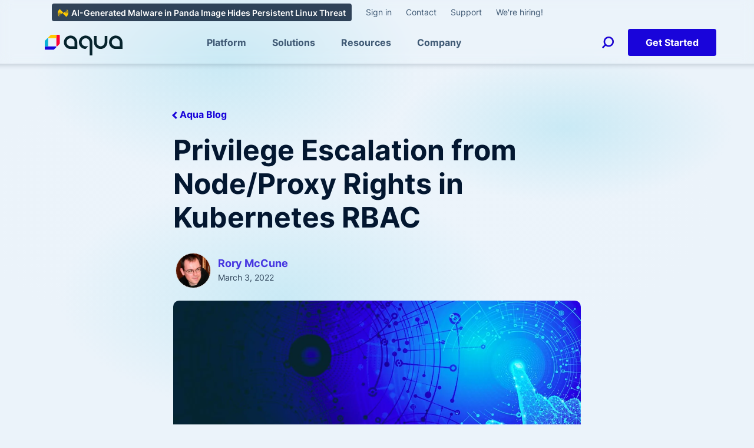

--- FILE ---
content_type: text/html; charset=UTF-8
request_url: https://www.aquasec.com/blog/privilege-escalation-kubernetes-rbac/
body_size: 77396
content:
<!DOCTYPE html>
<html lang="en-US" class="is-fullheight">
<head>
<meta charset="UTF-8" />
<meta http-equiv="X-UA-Compatible" content="IE=edge" />
<meta name="viewport" content="width=device-width, initial-scale=1.0" />
<link rel="shortcut icon" href="https://www.aquasec.com/wp-content/themes/aqua3/favicon.ico" />
<link rel="icon" type="image/png" href="https://www.aquasec.com/wp-content/themes/aqua3/favicon_192x192.png" sizes="192x192" />
<link rel="apple-touch-icon" sizes="180x180" href="https://www.aquasec.com/wp-content/themes/aqua3/apple-touch-icon-180x180.png" />
<link rel="preload" href="https://www.aquasec.com/wp-content/themes/aqua3/fonts/inter-v7-latin-regular.woff2" as="font" type="font/woff2" crossorigin>
<link rel="preload" href="https://www.aquasec.com/wp-content/themes/aqua3/fonts/inter-v7-latin-600.woff2" as="font" type="font/woff2" crossorigin>
<link rel="preload" href="https://www.aquasec.com/wp-content/themes/aqua3/fonts/inter-v7-latin-700.woff2" as="font" type="font/woff2" crossorigin>

<style data-rocket-exclude="1">
@font-face {
font-family: 'Inter';
font-style: normal;
font-weight: 400;
src: url('https://www.aquasec.com/wp-content/themes/aqua3/fonts/inter-v7-latin-regular.woff2') format('woff2');
font-display: swap;
}

@font-face {
font-family: 'Inter';
font-style: normal;
font-weight: 600;
src: url('https://www.aquasec.com/wp-content/themes/aqua3/fonts/inter-v7-latin-600.woff2') format('woff2');
font-display: swap;
}

@font-face {
font-family: 'Inter';
font-style: normal;
font-weight: 700;
src: url('https://www.aquasec.com/wp-content/themes/aqua3/fonts/inter-v7-latin-700.woff2') format('woff2');
font-display: swap;
}
</style>

<meta name='robots' content='index, follow, max-image-preview:large, max-snippet:-1, max-video-preview:-1' />

	<!-- This site is optimized with the Yoast SEO plugin v26.7 - https://yoast.com/wordpress/plugins/seo/ -->
	<title>Privilege Escalation from Node/Proxy Rights in Kubernetes RBAC</title>
<link data-rocket-prefetch href="https://www.googletagmanager.com" rel="dns-prefetch">
<link data-rocket-prefetch href="https://cdn-cookieyes.com" rel="dns-prefetch"><link rel="preload" data-rocket-preload as="image" href="https://www.aquasec.com/wp-content/uploads/2022/03/no-title-03-22-RBAC-Node-Proxy-Rights-blog-image.jpg" fetchpriority="high">
	<meta name="description" content="Recent research with NCC group focuses on Kubernetes RBAC and why it’s important to take a least-privilege approach to granting users rights to use it" />
	<link rel="canonical" href="https://www.aquasec.com/blog/privilege-escalation-kubernetes-rbac/" />
	<meta property="og:locale" content="en_US" />
	<meta property="og:type" content="article" />
	<meta property="og:title" content="Privilege Escalation from Node/Proxy Rights in Kubernetes RBAC" />
	<meta property="og:description" content="Recent research with NCC group focuses on Kubernetes RBAC and why it’s important to take a least-privilege approach to granting users rights to use it" />
	<meta property="og:url" content="https://www.aquasec.com/blog/privilege-escalation-kubernetes-rbac/" />
	<meta property="og:site_name" content="Aqua" />
	<meta property="article:publisher" content="https://www.facebook.com/AquaSecTeam" />
	<meta property="article:published_time" content="2022-03-03T11:30:00+00:00" />
	<meta property="article:modified_time" content="2024-11-05T14:17:08+00:00" />
	<meta property="og:image" content="https://www.aquasec.com/wp-content/uploads/2022/03/03-22-RBAC-Node-Proxy-Rights-blog-image.jpg" />
	<meta property="og:image:width" content="945" />
	<meta property="og:image:height" content="458" />
	<meta property="og:image:type" content="image/jpeg" />
	<meta name="twitter:card" content="summary_large_image" />
	<meta name="twitter:creator" content="@AquaSecTeam" />
	<meta name="twitter:site" content="@AquaSecTeam" />
	<meta name="twitter:label1" content="Written by" />
	<meta name="twitter:data1" content="Tal Tabakman" />
	<meta name="twitter:label2" content="Est. reading time" />
	<meta name="twitter:data2" content="4 minutes" />
	<script type="application/ld+json" class="yoast-schema-graph">{"@context":"https://schema.org","@graph":[{"@type":"Article","@id":"https://www.aquasec.com/blog/privilege-escalation-kubernetes-rbac/#article","isPartOf":{"@id":"https://www.aquasec.com/blog/privilege-escalation-kubernetes-rbac/"},"headline":"Privilege Escalation from Node/Proxy Rights in Kubernetes RBAC","datePublished":"2022-03-03T11:30:00+00:00","dateModified":"2024-11-05T14:17:08+00:00","mainEntityOfPage":{"@id":"https://www.aquasec.com/blog/privilege-escalation-kubernetes-rbac/"},"wordCount":696,"publisher":{"@id":"https://www.aquasec.com/#organization"},"image":{"@id":"https://www.aquasec.com/blog/privilege-escalation-kubernetes-rbac/#primaryimage"},"thumbnailUrl":"https://www.aquasec.com/wp-content/uploads/2022/03/03-22-RBAC-Node-Proxy-Rights-blog-image.jpg","keywords":["Kubernetes RBAC","Kubernetes Security"],"articleSection":["KUBERNETES SECURITY"],"inLanguage":"en-US"},{"@type":"WebPage","@id":"https://www.aquasec.com/blog/privilege-escalation-kubernetes-rbac/","url":"https://www.aquasec.com/blog/privilege-escalation-kubernetes-rbac/","name":"Privilege Escalation from Node/Proxy Rights in Kubernetes RBAC","isPartOf":{"@id":"https://www.aquasec.com/#website"},"primaryImageOfPage":{"@id":"https://www.aquasec.com/blog/privilege-escalation-kubernetes-rbac/#primaryimage"},"image":{"@id":"https://www.aquasec.com/blog/privilege-escalation-kubernetes-rbac/#primaryimage"},"thumbnailUrl":"https://www.aquasec.com/wp-content/uploads/2022/03/03-22-RBAC-Node-Proxy-Rights-blog-image.jpg","datePublished":"2022-03-03T11:30:00+00:00","dateModified":"2024-11-05T14:17:08+00:00","description":"Recent research with NCC group focuses on Kubernetes RBAC and why it’s important to take a least-privilege approach to granting users rights to use it","breadcrumb":{"@id":"https://www.aquasec.com/blog/privilege-escalation-kubernetes-rbac/#breadcrumb"},"inLanguage":"en-US","potentialAction":[{"@type":"ReadAction","target":["https://www.aquasec.com/blog/privilege-escalation-kubernetes-rbac/"]}]},{"@type":"ImageObject","inLanguage":"en-US","@id":"https://www.aquasec.com/blog/privilege-escalation-kubernetes-rbac/#primaryimage","url":"https://www.aquasec.com/wp-content/uploads/2022/03/03-22-RBAC-Node-Proxy-Rights-blog-image.jpg","contentUrl":"https://www.aquasec.com/wp-content/uploads/2022/03/03-22-RBAC-Node-Proxy-Rights-blog-image.jpg","width":945,"height":458},{"@type":"BreadcrumbList","@id":"https://www.aquasec.com/blog/privilege-escalation-kubernetes-rbac/#breadcrumb","itemListElement":[{"@type":"ListItem","position":1,"name":"Home","item":"https://www.aquasec.com/"},{"@type":"ListItem","position":2,"name":"Privilege Escalation from Node/Proxy Rights in Kubernetes RBAC"}]},{"@type":"WebSite","@id":"https://www.aquasec.com/#website","url":"https://www.aquasec.com/","name":"Aqua","description":"Cloud Native Security, Container Security &amp; Serverless Security","publisher":{"@id":"https://www.aquasec.com/#organization"},"potentialAction":[{"@type":"SearchAction","target":{"@type":"EntryPoint","urlTemplate":"https://www.aquasec.com/?s={search_term_string}"},"query-input":{"@type":"PropertyValueSpecification","valueRequired":true,"valueName":"search_term_string"}}],"inLanguage":"en-US"},{"@type":"Organization","@id":"https://www.aquasec.com/#organization","name":"Aqua Security","url":"https://www.aquasec.com/","logo":{"@type":"ImageObject","inLanguage":"en-US","@id":"https://www.aquasec.com/#/schema/logo/image/","url":"https://www.aquasec.com/wp-content/uploads/2025/02/aqua_logo_1200x1200.png","contentUrl":"https://www.aquasec.com/wp-content/uploads/2025/02/aqua_logo_1200x1200.png","width":1200,"height":1200,"caption":"Aqua Security"},"image":{"@id":"https://www.aquasec.com/#/schema/logo/image/"},"sameAs":["https://www.facebook.com/AquaSecTeam","https://x.com/AquaSecTeam","https://www.instagram.com/aquaseclife/","https://www.linkedin.com/company/aquasecteam/","https://github.com/aquasecurity"]}]}</script>
	<!-- / Yoast SEO plugin. -->



<style id='wp-img-auto-sizes-contain-inline-css' type='text/css'>
img:is([sizes=auto i],[sizes^="auto," i]){contain-intrinsic-size:3000px 1500px}
/*# sourceURL=wp-img-auto-sizes-contain-inline-css */
</style>
<style id='classic-theme-styles-inline-css' type='text/css'>
/*! This file is auto-generated */
.wp-block-button__link{color:#fff;background-color:#32373c;border-radius:9999px;box-shadow:none;text-decoration:none;padding:calc(.667em + 2px) calc(1.333em + 2px);font-size:1.125em}.wp-block-file__button{background:#32373c;color:#fff;text-decoration:none}
/*# sourceURL=/wp-includes/css/classic-themes.min.css */
</style>
<link rel='stylesheet' id='main-style-css' href='https://www.aquasec.com/wp-content/themes/aqua3/css/aqua3.min.css?ver=1.0.819' type='text/css' media='all' />
<noscript><style id="rocket-lazyload-nojs-css">.rll-youtube-player, [data-lazy-src]{display:none !important;}</style></noscript><meta name="msvalidate.01" content="EB7D71A4041DC995BE2F2C787A9183FD" />
<meta name="google-site-verification" content="PIrdhYZitmfjtBPSTPmEnlarvsbAf1WzRIpARVTY6D0" />
<meta name="ahrefs-site-verification" content="1bd9f89c5086f1bfacbee0fc06c18784af782e8ca5ebf02a7616edabaa0b8751">
<!-- Google Tag Manager -->
<script>(function(w,d,s,l,i){w[l]=w[l]||[];w[l].push({'gtm.start':
new Date().getTime(),event:'gtm.js'});var f=d.getElementsByTagName(s)[0],
j=d.createElement(s),dl=l!='dataLayer'?'&l='+l:'';j.async=true;j.src=
'https://www.googletagmanager.com/gtm.js?id='+i+dl;f.parentNode.insertBefore(j,f);
})(window,document,'script','dataLayer','GTM-5N9T3H');</script>
<!-- End Google Tag Manager -->

<script type="text/javascript" data-cookieconsent="ignore" id="aqua3_js-js">
!function(e,t){"use strict";"object"==typeof module&&"object"==typeof module.exports?module.exports=e.document?t(e,!0):function(e){if(e.document)return t(e);throw new Error("jQuery requires a window with a document")}:t(e)}("undefined"!=typeof window?window:this,function(T,N){"use strict";function y(e){return"function"==typeof e&&"number"!=typeof e.nodeType}function g(e){return null!=e&&e===e.window}var t=[],I=Object.getPrototypeOf,a=t.slice,z=t.flat?function(e){return t.flat.call(e)}:function(e){return t.concat.apply([],e)},M=t.push,q=t.indexOf,F={},W=F.toString,R=F.hasOwnProperty,B=R.toString,U=B.call(Object),m={},k=T.document,X={type:!0,src:!0,nonce:!0,noModule:!0};function Y(e,t,n){var i,o,r=(n=n||k).createElement("script");if(r.text=e,t)for(i in X)(o=t[i]||t.getAttribute&&t.getAttribute(i))&&r.setAttribute(i,o);n.head.appendChild(r).parentNode.removeChild(r)}function h(e){return null==e?e+"":"object"==typeof e||"function"==typeof e?F[W.call(e)]||"object":typeof e}var e="3.5.1",C=function(e,t){return new C.fn.init(e,t)};function Q(e){var t=!!e&&"length"in e&&e.length,n=h(e);return!y(e)&&!g(e)&&("array"===n||0===t||"number"==typeof t&&0<t&&t-1 in e)}C.fn=C.prototype={jquery:e,constructor:C,length:0,toArray:function(){return a.call(this)},get:function(e){return null==e?a.call(this):e<0?this[e+this.length]:this[e]},pushStack:function(e){e=C.merge(this.constructor(),e);return e.prevObject=this,e},each:function(e){return C.each(this,e)},map:function(n){return this.pushStack(C.map(this,function(e,t){return n.call(e,t,e)}))},slice:function(){return this.pushStack(a.apply(this,arguments))},first:function(){return this.eq(0)},last:function(){return this.eq(-1)},even:function(){return this.pushStack(C.grep(this,function(e,t){return(t+1)%2}))},odd:function(){return this.pushStack(C.grep(this,function(e,t){return t%2}))},eq:function(e){var t=this.length,e=+e+(e<0?t:0);return this.pushStack(0<=e&&e<t?[this[e]]:[])},end:function(){return this.prevObject||this.constructor()},push:M,sort:t.sort,splice:t.splice},C.extend=C.fn.extend=function(){var e,t,n,i,o,r=arguments[0]||{},s=1,a=arguments.length,l=!1;for("boolean"==typeof r&&(l=r,r=arguments[s]||{},s++),"object"==typeof r||y(r)||(r={}),s===a&&(r=this,s--);s<a;s++)if(null!=(e=arguments[s]))for(t in e)n=e[t],"__proto__"!==t&&r!==n&&(l&&n&&(C.isPlainObject(n)||(i=Array.isArray(n)))?(o=r[t],o=i&&!Array.isArray(o)?[]:i||C.isPlainObject(o)?o:{},i=!1,r[t]=C.extend(l,o,n)):void 0!==n&&(r[t]=n));return r},C.extend({expando:"jQuery"+(e+Math.random()).replace(/\D/g,""),isReady:!0,error:function(e){throw new Error(e)},noop:function(){},isPlainObject:function(e){return!(!e||"[object Object]"!==W.call(e)||(e=I(e))&&("function"!=typeof(e=R.call(e,"constructor")&&e.constructor)||B.call(e)!==U))},isEmptyObject:function(e){for(var t in e)return!1;return!0},globalEval:function(e,t,n){Y(e,{nonce:t&&t.nonce},n)},each:function(e,t){var n,i=0;if(Q(e))for(n=e.length;i<n&&!1!==t.call(e[i],i,e[i]);i++);else for(i in e)if(!1===t.call(e[i],i,e[i]))break;return e},makeArray:function(e,t){t=t||[];return null!=e&&(Q(Object(e))?C.merge(t,"string"==typeof e?[e]:e):M.call(t,e)),t},inArray:function(e,t,n){return null==t?-1:q.call(t,e,n)},merge:function(e,t){for(var n=+t.length,i=0,o=e.length;i<n;i++)e[o++]=t[i];return e.length=o,e},grep:function(e,t,n){for(var i=[],o=0,r=e.length,s=!n;o<r;o++)!t(e[o],o)!=s&&i.push(e[o]);return i},map:function(e,t,n){var i,o,r=0,s=[];if(Q(e))for(i=e.length;r<i;r++)null!=(o=t(e[r],r,n))&&s.push(o);else for(r in e)null!=(o=t(e[r],r,n))&&s.push(o);return z(s)},guid:1,support:m}),"function"==typeof Symbol&&(C.fn[Symbol.iterator]=t[Symbol.iterator]),C.each("Boolean Number String Function Array Date RegExp Object Error Symbol".split(" "),function(e,t){F["[object "+t+"]"]=t.toLowerCase()});function i(e,t,n){for(var i=[],o=void 0!==n;(e=e[t])&&9!==e.nodeType;)if(1===e.nodeType){if(o&&C(e).is(n))break;i.push(e)}return i}function V(e,t){for(var n=[];e;e=e.nextSibling)1===e.nodeType&&e!==t&&n.push(e);return n}var e=function(N){function u(e,t){return e="0x"+e.slice(1)-65536,t||(e<0?String.fromCharCode(65536+e):String.fromCharCode(e>>10|55296,1023&e|56320))}function I(e,t){return t?"\0"===e?"�":e.slice(0,-1)+"\\"+e.charCodeAt(e.length-1).toString(16)+" ":"\\"+e}function z(){T()}var e,p,b,r,M,f,q,F,x,l,c,T,k,n,C,h,i,o,g,S="sizzle"+ +new Date,d=N.document,E=0,W=0,R=j(),B=j(),U=j(),m=j(),X=function(e,t){return e===t&&(c=!0),0},Y={}.hasOwnProperty,t=[],Q=t.pop,V=t.push,$=t.push,G=t.slice,y=function(e,t){for(var n=0,i=e.length;n<i;n++)if(e[n]===t)return n;return-1},K="checked|selected|async|autofocus|autoplay|controls|defer|disabled|hidden|ismap|loop|multiple|open|readonly|required|scoped",s="[\\x20\\t\\r\\n\\f]",a="(?:\\\\[\\da-fA-F]{1,6}"+s+"?|\\\\[^\\r\\n\\f]|[\\w-]|[^\0-\\x7f])+",Z="\\["+s+"*("+a+")(?:"+s+"*([*^$|!~]?=)"+s+"*(?:'((?:\\\\.|[^\\\\'])*)'|\"((?:\\\\.|[^\\\\\"])*)\"|("+a+"))|)"+s+"*\\]",J=":("+a+")(?:\\((('((?:\\\\.|[^\\\\'])*)'|\"((?:\\\\.|[^\\\\\"])*)\")|((?:\\\\.|[^\\\\()[\\]]|"+Z+")*)|.*)\\)|)",ee=new RegExp(s+"+","g"),v=new RegExp("^"+s+"+|((?:^|[^\\\\])(?:\\\\.)*)"+s+"+$","g"),te=new RegExp("^"+s+"*,"+s+"*"),ne=new RegExp("^"+s+"*([>+~]|"+s+")"+s+"*"),ie=new RegExp(s+"|>"),oe=new RegExp(J),re=new RegExp("^"+a+"$"),w={ID:new RegExp("^#("+a+")"),CLASS:new RegExp("^\\.("+a+")"),TAG:new RegExp("^("+a+"|[*])"),ATTR:new RegExp("^"+Z),PSEUDO:new RegExp("^"+J),CHILD:new RegExp("^:(only|first|last|nth|nth-last)-(child|of-type)(?:\\("+s+"*(even|odd|(([+-]|)(\\d*)n|)"+s+"*(?:([+-]|)"+s+"*(\\d+)|))"+s+"*\\)|)","i"),bool:new RegExp("^(?:"+K+")$","i"),needsContext:new RegExp("^"+s+"*[>+~]|:(even|odd|eq|gt|lt|nth|first|last)(?:\\("+s+"*((?:-\\d)?\\d*)"+s+"*\\)|)(?=[^-]|$)","i")},se=/HTML$/i,ae=/^(?:input|select|textarea|button)$/i,le=/^h\d$/i,A=/^[^{]+\{\s*\[native \w/,ce=/^(?:#([\w-]+)|(\w+)|\.([\w-]+))$/,de=/[+~]/,O=new RegExp("\\\\[\\da-fA-F]{1,6}"+s+"?|\\\\([^\\r\\n\\f])","g"),ue=/([\0-\x1f\x7f]|^-?\d)|^-$|[^\0-\x1f\x7f-\uFFFF\w-]/g,pe=ye(function(e){return!0===e.disabled&&"fieldset"===e.nodeName.toLowerCase()},{dir:"parentNode",next:"legend"});try{$.apply(t=G.call(d.childNodes),d.childNodes),t[d.childNodes.length].nodeType}catch(e){$={apply:t.length?function(e,t){V.apply(e,G.call(t))}:function(e,t){for(var n=e.length,i=0;e[n++]=t[i++];);e.length=n-1}}}function L(e,t,n,i){var o,r,s,a,l,c,d=t&&t.ownerDocument,u=t?t.nodeType:9;if(n=n||[],"string"!=typeof e||!e||1!==u&&9!==u&&11!==u)return n;if(!i&&(T(t),t=t||k,C)){if(11!==u&&(a=ce.exec(e)))if(o=a[1]){if(9===u){if(!(c=t.getElementById(o)))return n;if(c.id===o)return n.push(c),n}else if(d&&(c=d.getElementById(o))&&g(t,c)&&c.id===o)return n.push(c),n}else{if(a[2])return $.apply(n,t.getElementsByTagName(e)),n;if((o=a[3])&&p.getElementsByClassName&&t.getElementsByClassName)return $.apply(n,t.getElementsByClassName(o)),n}if(p.qsa&&!m[e+" "]&&(!h||!h.test(e))&&(1!==u||"object"!==t.nodeName.toLowerCase())){if(c=e,d=t,1===u&&(ie.test(e)||ne.test(e))){for((d=de.test(e)&&me(t.parentNode)||t)===t&&p.scope||((s=t.getAttribute("id"))?s=s.replace(ue,I):t.setAttribute("id",s=S)),r=(l=f(e)).length;r--;)l[r]=(s?"#"+s:":scope")+" "+H(l[r]);c=l.join(",")}try{return $.apply(n,d.querySelectorAll(c)),n}catch(t){m(e,!0)}finally{s===S&&t.removeAttribute("id")}}}return F(e.replace(v,"$1"),t,n,i)}function j(){var i=[];return function e(t,n){return i.push(t+" ")>b.cacheLength&&delete e[i.shift()],e[t+" "]=n}}function D(e){return e[S]=!0,e}function P(e){var t=k.createElement("fieldset");try{return!!e(t)}catch(e){return!1}finally{t.parentNode&&t.parentNode.removeChild(t)}}function fe(e,t){for(var n=e.split("|"),i=n.length;i--;)b.attrHandle[n[i]]=t}function he(e,t){var n=t&&e,i=n&&1===e.nodeType&&1===t.nodeType&&e.sourceIndex-t.sourceIndex;if(i)return i;if(n)for(;n=n.nextSibling;)if(n===t)return-1;return e?1:-1}function ge(t){return function(e){return"form"in e?e.parentNode&&!1===e.disabled?"label"in e?"label"in e.parentNode?e.parentNode.disabled===t:e.disabled===t:e.isDisabled===t||e.isDisabled!==!t&&pe(e)===t:e.disabled===t:"label"in e&&e.disabled===t}}function _(s){return D(function(r){return r=+r,D(function(e,t){for(var n,i=s([],e.length,r),o=i.length;o--;)e[n=i[o]]&&(e[n]=!(t[n]=e[n]))})})}function me(e){return e&&void 0!==e.getElementsByTagName&&e}for(e in p=L.support={},M=L.isXML=function(e){var t=e.namespaceURI,e=(e.ownerDocument||e).documentElement;return!se.test(t||e&&e.nodeName||"HTML")},T=L.setDocument=function(e){var e=e?e.ownerDocument||e:d;return e!=k&&9===e.nodeType&&e.documentElement&&(n=(k=e).documentElement,C=!M(k),d!=k&&(e=k.defaultView)&&e.top!==e&&(e.addEventListener?e.addEventListener("unload",z,!1):e.attachEvent&&e.attachEvent("onunload",z)),p.scope=P(function(e){return n.appendChild(e).appendChild(k.createElement("div")),void 0!==e.querySelectorAll&&!e.querySelectorAll(":scope fieldset div").length}),p.attributes=P(function(e){return e.className="i",!e.getAttribute("className")}),p.getElementsByTagName=P(function(e){return e.appendChild(k.createComment("")),!e.getElementsByTagName("*").length}),p.getElementsByClassName=A.test(k.getElementsByClassName),p.getById=P(function(e){return n.appendChild(e).id=S,!k.getElementsByName||!k.getElementsByName(S).length}),p.getById?(b.filter.ID=function(e){var t=e.replace(O,u);return function(e){return e.getAttribute("id")===t}},b.find.ID=function(e,t){if(void 0!==t.getElementById&&C)return(t=t.getElementById(e))?[t]:[]}):(b.filter.ID=function(e){var t=e.replace(O,u);return function(e){e=void 0!==e.getAttributeNode&&e.getAttributeNode("id");return e&&e.value===t}},b.find.ID=function(e,t){if(void 0!==t.getElementById&&C){var n,i,o,r=t.getElementById(e);if(r){if((n=r.getAttributeNode("id"))&&n.value===e)return[r];for(o=t.getElementsByName(e),i=0;r=o[i++];)if((n=r.getAttributeNode("id"))&&n.value===e)return[r]}return[]}}),b.find.TAG=p.getElementsByTagName?function(e,t){return void 0!==t.getElementsByTagName?t.getElementsByTagName(e):p.qsa?t.querySelectorAll(e):void 0}:function(e,t){var n,i=[],o=0,r=t.getElementsByTagName(e);if("*"!==e)return r;for(;n=r[o++];)1===n.nodeType&&i.push(n);return i},b.find.CLASS=p.getElementsByClassName&&function(e,t){if(void 0!==t.getElementsByClassName&&C)return t.getElementsByClassName(e)},i=[],h=[],(p.qsa=A.test(k.querySelectorAll))&&(P(function(e){var t;n.appendChild(e).innerHTML="<a id='"+S+"'></a><select id='"+S+"-\r\\' msallowcapture=''><option selected=''></option></select>",e.querySelectorAll("[msallowcapture^='']").length&&h.push("[*^$]="+s+"*(?:''|\"\")"),e.querySelectorAll("[selected]").length||h.push("\\["+s+"*(?:value|"+K+")"),e.querySelectorAll("[id~="+S+"-]").length||h.push("~="),(t=k.createElement("input")).setAttribute("name",""),e.appendChild(t),e.querySelectorAll("[name='']").length||h.push("\\["+s+"*name"+s+"*="+s+"*(?:''|\"\")"),e.querySelectorAll(":checked").length||h.push(":checked"),e.querySelectorAll("a#"+S+"+*").length||h.push(".#.+[+~]"),e.querySelectorAll("\\\f"),h.push("[\\r\\n\\f]")}),P(function(e){e.innerHTML="<a href='' disabled='disabled'></a><select disabled='disabled'><option/></select>";var t=k.createElement("input");t.setAttribute("type","hidden"),e.appendChild(t).setAttribute("name","D"),e.querySelectorAll("[name=d]").length&&h.push("name"+s+"*[*^$|!~]?="),2!==e.querySelectorAll(":enabled").length&&h.push(":enabled",":disabled"),n.appendChild(e).disabled=!0,2!==e.querySelectorAll(":disabled").length&&h.push(":enabled",":disabled"),e.querySelectorAll("*,:x"),h.push(",.*:")})),(p.matchesSelector=A.test(o=n.matches||n.webkitMatchesSelector||n.mozMatchesSelector||n.oMatchesSelector||n.msMatchesSelector))&&P(function(e){p.disconnectedMatch=o.call(e,"*"),o.call(e,"[s!='']:x"),i.push("!=",J)}),h=h.length&&new RegExp(h.join("|")),i=i.length&&new RegExp(i.join("|")),e=A.test(n.compareDocumentPosition),g=e||A.test(n.contains)?function(e,t){var n=9===e.nodeType?e.documentElement:e,t=t&&t.parentNode;return e===t||!(!t||1!==t.nodeType||!(n.contains?n.contains(t):e.compareDocumentPosition&&16&e.compareDocumentPosition(t)))}:function(e,t){if(t)for(;t=t.parentNode;)if(t===e)return!0;return!1},X=e?function(e,t){var n;return e===t?(c=!0,0):!e.compareDocumentPosition-!t.compareDocumentPosition||(1&(n=(e.ownerDocument||e)==(t.ownerDocument||t)?e.compareDocumentPosition(t):1)||!p.sortDetached&&t.compareDocumentPosition(e)===n?e==k||e.ownerDocument==d&&g(d,e)?-1:t==k||t.ownerDocument==d&&g(d,t)?1:l?y(l,e)-y(l,t):0:4&n?-1:1)}:function(e,t){if(e===t)return c=!0,0;var n,i=0,o=e.parentNode,r=t.parentNode,s=[e],a=[t];if(!o||!r)return e==k?-1:t==k?1:o?-1:r?1:l?y(l,e)-y(l,t):0;if(o===r)return he(e,t);for(n=e;n=n.parentNode;)s.unshift(n);for(n=t;n=n.parentNode;)a.unshift(n);for(;s[i]===a[i];)i++;return i?he(s[i],a[i]):s[i]==d?-1:a[i]==d?1:0}),k},L.matches=function(e,t){return L(e,null,null,t)},L.matchesSelector=function(e,t){if(T(e),p.matchesSelector&&C&&!m[t+" "]&&(!i||!i.test(t))&&(!h||!h.test(t)))try{var n=o.call(e,t);if(n||p.disconnectedMatch||e.document&&11!==e.document.nodeType)return n}catch(e){m(t,!0)}return 0<L(t,k,null,[e]).length},L.contains=function(e,t){return(e.ownerDocument||e)!=k&&T(e),g(e,t)},L.attr=function(e,t){(e.ownerDocument||e)!=k&&T(e);var n=b.attrHandle[t.toLowerCase()],n=n&&Y.call(b.attrHandle,t.toLowerCase())?n(e,t,!C):void 0;return void 0!==n?n:p.attributes||!C?e.getAttribute(t):(n=e.getAttributeNode(t))&&n.specified?n.value:null},L.escape=function(e){return(e+"").replace(ue,I)},L.error=function(e){throw new Error("Syntax error, unrecognized expression: "+e)},L.uniqueSort=function(e){var t,n=[],i=0,o=0;if(c=!p.detectDuplicates,l=!p.sortStable&&e.slice(0),e.sort(X),c){for(;t=e[o++];)t===e[o]&&(i=n.push(o));for(;i--;)e.splice(n[i],1)}return l=null,e},r=L.getText=function(e){var t,n="",i=0,o=e.nodeType;if(o){if(1===o||9===o||11===o){if("string"==typeof e.textContent)return e.textContent;for(e=e.firstChild;e;e=e.nextSibling)n+=r(e)}else if(3===o||4===o)return e.nodeValue}else for(;t=e[i++];)n+=r(t);return n},(b=L.selectors={cacheLength:50,createPseudo:D,match:w,attrHandle:{},find:{},relative:{">":{dir:"parentNode",first:!0}," ":{dir:"parentNode"},"+":{dir:"previousSibling",first:!0},"~":{dir:"previousSibling"}},preFilter:{ATTR:function(e){return e[1]=e[1].replace(O,u),e[3]=(e[3]||e[4]||e[5]||"").replace(O,u),"~="===e[2]&&(e[3]=" "+e[3]+" "),e.slice(0,4)},CHILD:function(e){return e[1]=e[1].toLowerCase(),"nth"===e[1].slice(0,3)?(e[3]||L.error(e[0]),e[4]=+(e[4]?e[5]+(e[6]||1):2*("even"===e[3]||"odd"===e[3])),e[5]=+(e[7]+e[8]||"odd"===e[3])):e[3]&&L.error(e[0]),e},PSEUDO:function(e){var t,n=!e[6]&&e[2];return w.CHILD.test(e[0])?null:(e[3]?e[2]=e[4]||e[5]||"":n&&oe.test(n)&&(t=(t=f(n,!0))&&n.indexOf(")",n.length-t)-n.length)&&(e[0]=e[0].slice(0,t),e[2]=n.slice(0,t)),e.slice(0,3))}},filter:{TAG:function(e){var t=e.replace(O,u).toLowerCase();return"*"===e?function(){return!0}:function(e){return e.nodeName&&e.nodeName.toLowerCase()===t}},CLASS:function(e){var t=R[e+" "];return t||(t=new RegExp("(^|"+s+")"+e+"("+s+"|$)"))&&R(e,function(e){return t.test("string"==typeof e.className&&e.className||void 0!==e.getAttribute&&e.getAttribute("class")||"")})},ATTR:function(t,n,i){return function(e){e=L.attr(e,t);return null==e?"!="===n:!n||(e+="","="===n?e===i:"!="===n?e!==i:"^="===n?i&&0===e.indexOf(i):"*="===n?i&&-1<e.indexOf(i):"$="===n?i&&e.slice(-i.length)===i:"~="===n?-1<(" "+e.replace(ee," ")+" ").indexOf(i):"|="===n&&(e===i||e.slice(0,i.length+1)===i+"-"))}},CHILD:function(h,e,t,g,m){var v="nth"!==h.slice(0,3),y="last"!==h.slice(-4),w="of-type"===e;return 1===g&&0===m?function(e){return!!e.parentNode}:function(e,t,n){var i,o,r,s,a,l,c=v!=y?"nextSibling":"previousSibling",d=e.parentNode,u=w&&e.nodeName.toLowerCase(),p=!n&&!w,f=!1;if(d){if(v){for(;c;){for(s=e;s=s[c];)if(w?s.nodeName.toLowerCase()===u:1===s.nodeType)return!1;l=c="only"===h&&!l&&"nextSibling"}return!0}if(l=[y?d.firstChild:d.lastChild],y&&p){for(f=(a=(i=(o=(r=(s=d)[S]||(s[S]={}))[s.uniqueID]||(r[s.uniqueID]={}))[h]||[])[0]===E&&i[1])&&i[2],s=a&&d.childNodes[a];s=++a&&s&&s[c]||(f=a=0,l.pop());)if(1===s.nodeType&&++f&&s===e){o[h]=[E,a,f];break}}else if(!1===(f=p?a=(i=(o=(r=(s=e)[S]||(s[S]={}))[s.uniqueID]||(r[s.uniqueID]={}))[h]||[])[0]===E&&i[1]:f))for(;(s=++a&&s&&s[c]||(f=a=0,l.pop()))&&((w?s.nodeName.toLowerCase()!==u:1!==s.nodeType)||!++f||(p&&((o=(r=s[S]||(s[S]={}))[s.uniqueID]||(r[s.uniqueID]={}))[h]=[E,f]),s!==e)););return(f-=m)===g||f%g==0&&0<=f/g}}},PSEUDO:function(e,r){var t,s=b.pseudos[e]||b.setFilters[e.toLowerCase()]||L.error("unsupported pseudo: "+e);return s[S]?s(r):1<s.length?(t=[e,e,"",r],b.setFilters.hasOwnProperty(e.toLowerCase())?D(function(e,t){for(var n,i=s(e,r),o=i.length;o--;)e[n=y(e,i[o])]=!(t[n]=i[o])}):function(e){return s(e,0,t)}):s}},pseudos:{not:D(function(e){var i=[],o=[],a=q(e.replace(v,"$1"));return a[S]?D(function(e,t,n,i){for(var o,r=a(e,null,i,[]),s=e.length;s--;)(o=r[s])&&(e[s]=!(t[s]=o))}):function(e,t,n){return i[0]=e,a(i,null,n,o),i[0]=null,!o.pop()}}),has:D(function(t){return function(e){return 0<L(t,e).length}}),contains:D(function(t){return t=t.replace(O,u),function(e){return-1<(e.textContent||r(e)).indexOf(t)}}),lang:D(function(n){return re.test(n||"")||L.error("unsupported lang: "+n),n=n.replace(O,u).toLowerCase(),function(e){var t;do{if(t=C?e.lang:e.getAttribute("xml:lang")||e.getAttribute("lang"))return(t=t.toLowerCase())===n||0===t.indexOf(n+"-")}while((e=e.parentNode)&&1===e.nodeType);return!1}}),target:function(e){var t=N.location&&N.location.hash;return t&&t.slice(1)===e.id},root:function(e){return e===n},focus:function(e){return e===k.activeElement&&(!k.hasFocus||k.hasFocus())&&!!(e.type||e.href||~e.tabIndex)},enabled:ge(!1),disabled:ge(!0),checked:function(e){var t=e.nodeName.toLowerCase();return"input"===t&&!!e.checked||"option"===t&&!!e.selected},selected:function(e){return e.parentNode&&e.parentNode.selectedIndex,!0===e.selected},empty:function(e){for(e=e.firstChild;e;e=e.nextSibling)if(e.nodeType<6)return!1;return!0},parent:function(e){return!b.pseudos.empty(e)},header:function(e){return le.test(e.nodeName)},input:function(e){return ae.test(e.nodeName)},button:function(e){var t=e.nodeName.toLowerCase();return"input"===t&&"button"===e.type||"button"===t},text:function(e){return"input"===e.nodeName.toLowerCase()&&"text"===e.type&&(null==(e=e.getAttribute("type"))||"text"===e.toLowerCase())},first:_(function(){return[0]}),last:_(function(e,t){return[t-1]}),eq:_(function(e,t,n){return[n<0?n+t:n]}),even:_(function(e,t){for(var n=0;n<t;n+=2)e.push(n);return e}),odd:_(function(e,t){for(var n=1;n<t;n+=2)e.push(n);return e}),lt:_(function(e,t,n){for(var i=n<0?n+t:t<n?t:n;0<=--i;)e.push(i);return e}),gt:_(function(e,t,n){for(var i=n<0?n+t:n;++i<t;)e.push(i);return e})}}).pseudos.nth=b.pseudos.eq,{radio:!0,checkbox:!0,file:!0,password:!0,image:!0})b.pseudos[e]=function(t){return function(e){return"input"===e.nodeName.toLowerCase()&&e.type===t}}(e);for(e in{submit:!0,reset:!0})b.pseudos[e]=function(n){return function(e){var t=e.nodeName.toLowerCase();return("input"===t||"button"===t)&&e.type===n}}(e);function ve(){}function H(e){for(var t=0,n=e.length,i="";t<n;t++)i+=e[t].value;return i}function ye(s,e,t){var a=e.dir,l=e.next,c=l||a,d=t&&"parentNode"===c,u=W++;return e.first?function(e,t,n){for(;e=e[a];)if(1===e.nodeType||d)return s(e,t,n);return!1}:function(e,t,n){var i,o,r=[E,u];if(n){for(;e=e[a];)if((1===e.nodeType||d)&&s(e,t,n))return!0}else for(;e=e[a];)if(1===e.nodeType||d)if(o=(o=e[S]||(e[S]={}))[e.uniqueID]||(o[e.uniqueID]={}),l&&l===e.nodeName.toLowerCase())e=e[a]||e;else{if((i=o[c])&&i[0]===E&&i[1]===u)return r[2]=i[2];if((o[c]=r)[2]=s(e,t,n))return!0}return!1}}function we(o){return 1<o.length?function(e,t,n){for(var i=o.length;i--;)if(!o[i](e,t,n))return!1;return!0}:o[0]}function be(e,t,n,i,o){for(var r,s=[],a=0,l=e.length,c=null!=t;a<l;a++)!(r=e[a])||n&&!n(r,i,o)||(s.push(r),c&&t.push(a));return s}function xe(e){for(var i,t,n,o=e.length,r=b.relative[e[0].type],s=r||b.relative[" "],a=r?1:0,l=ye(function(e){return e===i},s,!0),c=ye(function(e){return-1<y(i,e)},s,!0),d=[function(e,t,n){e=!r&&(n||t!==x)||((i=t).nodeType?l:c)(e,t,n);return i=null,e}];a<o;a++)if(t=b.relative[e[a].type])d=[ye(we(d),t)];else{if((t=b.filter[e[a].type].apply(null,e[a].matches))[S]){for(n=++a;n<o&&!b.relative[e[n].type];n++);return function e(f,h,g,m,v,t){return m&&!m[S]&&(m=e(m)),v&&!v[S]&&(v=e(v,t)),D(function(e,t,n,i){var o,r,s,a=[],l=[],c=t.length,d=e||function(e,t,n){for(var i=0,o=t.length;i<o;i++)L(e,t[i],n);return n}(h||"*",n.nodeType?[n]:n,[]),u=!f||!e&&h?d:be(d,a,f,n,i),p=g?v||(e?f:c||m)?[]:t:u;if(g&&g(u,p,n,i),m)for(o=be(p,l),m(o,[],n,i),r=o.length;r--;)(s=o[r])&&(p[l[r]]=!(u[l[r]]=s));if(e){if(v||f){if(v){for(o=[],r=p.length;r--;)(s=p[r])&&o.push(u[r]=s);v(null,p=[],o,i)}for(r=p.length;r--;)(s=p[r])&&-1<(o=v?y(e,s):a[r])&&(e[o]=!(t[o]=s))}}else p=be(p===t?p.splice(c,p.length):p),v?v(null,t,p,i):$.apply(t,p)})}(1<a&&we(d),1<a&&H(e.slice(0,a-1).concat({value:" "===e[a-2].type?"*":""})).replace(v,"$1"),t,a<n&&xe(e.slice(a,n)),n<o&&xe(e=e.slice(n)),n<o&&H(e))}d.push(t)}return we(d)}return ve.prototype=b.filters=b.pseudos,b.setFilters=new ve,f=L.tokenize=function(e,t){var n,i,o,r,s,a,l,c=B[e+" "];if(c)return t?0:c.slice(0);for(s=e,a=[],l=b.preFilter;s;){for(r in n&&!(i=te.exec(s))||(i&&(s=s.slice(i[0].length)||s),a.push(o=[])),n=!1,(i=ne.exec(s))&&(n=i.shift(),o.push({value:n,type:i[0].replace(v," ")}),s=s.slice(n.length)),b.filter)!(i=w[r].exec(s))||l[r]&&!(i=l[r](i))||(n=i.shift(),o.push({value:n,type:r,matches:i}),s=s.slice(n.length));if(!n)break}return t?s.length:s?L.error(e):B(e,a).slice(0)},q=L.compile=function(e,t){var n,m,v,y,w,i,o=[],r=[],s=U[e+" "];if(!s){for(n=(t=t||f(e)).length;n--;)((s=xe(t[n]))[S]?o:r).push(s);(s=U(e,(y=0<(v=o).length,w=0<(m=r).length,i=function(e,t,n,i,o){var r,s,a,l=0,c="0",d=e&&[],u=[],p=x,f=e||w&&b.find.TAG("*",o),h=E+=null==p?1:Math.random()||.1,g=f.length;for(o&&(x=t==k||t||o);c!==g&&null!=(r=f[c]);c++){if(w&&r){for(s=0,t||r.ownerDocument==k||(T(r),n=!C);a=m[s++];)if(a(r,t||k,n)){i.push(r);break}o&&(E=h)}y&&((r=!a&&r)&&l--,e)&&d.push(r)}if(l+=c,y&&c!==l){for(s=0;a=v[s++];)a(d,u,t,n);if(e){if(0<l)for(;c--;)d[c]||u[c]||(u[c]=Q.call(i));u=be(u)}$.apply(i,u),o&&!e&&0<u.length&&1<l+v.length&&L.uniqueSort(i)}return o&&(E=h,x=p),d},y?D(i):i))).selector=e}return s},F=L.select=function(e,t,n,i){var o,r,s,a,l,c="function"==typeof e&&e,d=!i&&f(e=c.selector||e);if(n=n||[],1===d.length){if(2<(r=d[0]=d[0].slice(0)).length&&"ID"===(s=r[0]).type&&9===t.nodeType&&C&&b.relative[r[1].type]){if(!(t=(b.find.ID(s.matches[0].replace(O,u),t)||[])[0]))return n;c&&(t=t.parentNode),e=e.slice(r.shift().value.length)}for(o=w.needsContext.test(e)?0:r.length;o--&&(s=r[o],!b.relative[a=s.type]);)if((l=b.find[a])&&(i=l(s.matches[0].replace(O,u),de.test(r[0].type)&&me(t.parentNode)||t))){if(r.splice(o,1),e=i.length&&H(r))break;return $.apply(n,i),n}}return(c||q(e,d))(i,t,!C,n,!t||de.test(e)&&me(t.parentNode)||t),n},p.sortStable=S.split("").sort(X).join("")===S,p.detectDuplicates=!!c,T(),p.sortDetached=P(function(e){return 1&e.compareDocumentPosition(k.createElement("fieldset"))}),P(function(e){return e.innerHTML="<a href='#'></a>","#"===e.firstChild.getAttribute("href")})||fe("type|href|height|width",function(e,t,n){if(!n)return e.getAttribute(t,"type"===t.toLowerCase()?1:2)}),p.attributes&&P(function(e){return e.innerHTML="<input/>",e.firstChild.setAttribute("value",""),""===e.firstChild.getAttribute("value")})||fe("value",function(e,t,n){if(!n&&"input"===e.nodeName.toLowerCase())return e.defaultValue}),P(function(e){return null==e.getAttribute("disabled")})||fe(K,function(e,t,n){if(!n)return!0===e[t]?t.toLowerCase():(n=e.getAttributeNode(t))&&n.specified?n.value:null}),L}(T),G=(C.find=e,C.expr=e.selectors,C.expr[":"]=C.expr.pseudos,C.uniqueSort=C.unique=e.uniqueSort,C.text=e.getText,C.isXMLDoc=e.isXML,C.contains=e.contains,C.escapeSelector=e.escape,C.expr.match.needsContext);function l(e,t){return e.nodeName&&e.nodeName.toLowerCase()===t.toLowerCase()}var K=/^<([a-z][^\/\0>:\x20\t\r\n\f]*)[\x20\t\r\n\f]*\/?>(?:<\/\1>|)$/i;function Z(e,n,i){return y(n)?C.grep(e,function(e,t){return!!n.call(e,t,e)!==i}):n.nodeType?C.grep(e,function(e){return e===n!==i}):"string"!=typeof n?C.grep(e,function(e){return-1<q.call(n,e)!==i}):C.filter(n,e,i)}C.filter=function(e,t,n){var i=t[0];return n&&(e=":not("+e+")"),1===t.length&&1===i.nodeType?C.find.matchesSelector(i,e)?[i]:[]:C.find.matches(e,C.grep(t,function(e){return 1===e.nodeType}))},C.fn.extend({find:function(e){var t,n,i=this.length,o=this;if("string"!=typeof e)return this.pushStack(C(e).filter(function(){for(t=0;t<i;t++)if(C.contains(o[t],this))return!0}));for(n=this.pushStack([]),t=0;t<i;t++)C.find(e,o[t],n);return 1<i?C.uniqueSort(n):n},filter:function(e){return this.pushStack(Z(this,e||[],!1))},not:function(e){return this.pushStack(Z(this,e||[],!0))},is:function(e){return!!Z(this,"string"==typeof e&&G.test(e)?C(e):e||[],!1).length}});var J,ee=/^(?:\s*(<[\w\W]+>)[^>]*|#([\w-]+))$/,te=((C.fn.init=function(e,t,n){if(e){if(n=n||J,"string"!=typeof e)return e.nodeType?(this[0]=e,this.length=1,this):y(e)?void 0!==n.ready?n.ready(e):e(C):C.makeArray(e,this);if(!(i="<"===e[0]&&">"===e[e.length-1]&&3<=e.length?[null,e,null]:ee.exec(e))||!i[1]&&t)return(!t||t.jquery?t||n:this.constructor(t)).find(e);if(i[1]){if(t=t instanceof C?t[0]:t,C.merge(this,C.parseHTML(i[1],t&&t.nodeType?t.ownerDocument||t:k,!0)),K.test(i[1])&&C.isPlainObject(t))for(var i in t)y(this[i])?this[i](t[i]):this.attr(i,t[i])}else(n=k.getElementById(i[2]))&&(this[0]=n,this.length=1)}return this}).prototype=C.fn,J=C(k),/^(?:parents|prev(?:Until|All))/),ne={children:!0,contents:!0,next:!0,prev:!0};function ie(e,t){for(;(e=e[t])&&1!==e.nodeType;);return e}C.fn.extend({has:function(e){var t=C(e,this),n=t.length;return this.filter(function(){for(var e=0;e<n;e++)if(C.contains(this,t[e]))return!0})},closest:function(e,t){var n,i=0,o=this.length,r=[],s="string"!=typeof e&&C(e);if(!G.test(e))for(;i<o;i++)for(n=this[i];n&&n!==t;n=n.parentNode)if(n.nodeType<11&&(s?-1<s.index(n):1===n.nodeType&&C.find.matchesSelector(n,e))){r.push(n);break}return this.pushStack(1<r.length?C.uniqueSort(r):r)},index:function(e){return e?"string"==typeof e?q.call(C(e),this[0]):q.call(this,e.jquery?e[0]:e):this[0]&&this[0].parentNode?this.first().prevAll().length:-1},add:function(e,t){return this.pushStack(C.uniqueSort(C.merge(this.get(),C(e,t))))},addBack:function(e){return this.add(null==e?this.prevObject:this.prevObject.filter(e))}}),C.each({parent:function(e){e=e.parentNode;return e&&11!==e.nodeType?e:null},parents:function(e){return i(e,"parentNode")},parentsUntil:function(e,t,n){return i(e,"parentNode",n)},next:function(e){return ie(e,"nextSibling")},prev:function(e){return ie(e,"previousSibling")},nextAll:function(e){return i(e,"nextSibling")},prevAll:function(e){return i(e,"previousSibling")},nextUntil:function(e,t,n){return i(e,"nextSibling",n)},prevUntil:function(e,t,n){return i(e,"previousSibling",n)},siblings:function(e){return V((e.parentNode||{}).firstChild,e)},children:function(e){return V(e.firstChild)},contents:function(e){return null!=e.contentDocument&&I(e.contentDocument)?e.contentDocument:(l(e,"template")&&(e=e.content||e),C.merge([],e.childNodes))}},function(i,o){C.fn[i]=function(e,t){var n=C.map(this,o,e);return(t="Until"!==i.slice(-5)?e:t)&&"string"==typeof t&&(n=C.filter(t,n)),1<this.length&&(ne[i]||C.uniqueSort(n),te.test(i))&&n.reverse(),this.pushStack(n)}});var S=/[^\x20\t\r\n\f]+/g;function d(e){return e}function oe(e){throw e}function re(e,t,n,i){var o;try{e&&y(o=e.promise)?o.call(e).done(t).fail(n):e&&y(o=e.then)?o.call(e,t,n):t.apply(void 0,[e].slice(i))}catch(e){n.apply(void 0,[e])}}C.Callbacks=function(i){var e,n;i="string"==typeof i?(e=i,n={},C.each(e.match(S)||[],function(e,t){n[t]=!0}),n):C.extend({},i);function o(){for(a=a||i.once,s=r=!0;c.length;d=-1)for(t=c.shift();++d<l.length;)!1===l[d].apply(t[0],t[1])&&i.stopOnFalse&&(d=l.length,t=!1);i.memory||(t=!1),r=!1,a&&(l=t?[]:"")}var r,t,s,a,l=[],c=[],d=-1,u={add:function(){return l&&(t&&!r&&(d=l.length-1,c.push(t)),function n(e){C.each(e,function(e,t){y(t)?i.unique&&u.has(t)||l.push(t):t&&t.length&&"string"!==h(t)&&n(t)})}(arguments),t)&&!r&&o(),this},remove:function(){return C.each(arguments,function(e,t){for(var n;-1<(n=C.inArray(t,l,n));)l.splice(n,1),n<=d&&d--}),this},has:function(e){return e?-1<C.inArray(e,l):0<l.length},empty:function(){return l=l&&[],this},disable:function(){return a=c=[],l=t="",this},disabled:function(){return!l},lock:function(){return a=c=[],t||r||(l=t=""),this},locked:function(){return!!a},fireWith:function(e,t){return a||(t=[e,(t=t||[]).slice?t.slice():t],c.push(t),r)||o(),this},fire:function(){return u.fireWith(this,arguments),this},fired:function(){return!!s}};return u},C.extend({Deferred:function(e){var r=[["notify","progress",C.Callbacks("memory"),C.Callbacks("memory"),2],["resolve","done",C.Callbacks("once memory"),C.Callbacks("once memory"),0,"resolved"],["reject","fail",C.Callbacks("once memory"),C.Callbacks("once memory"),1,"rejected"]],o="pending",s={state:function(){return o},always:function(){return a.done(arguments).fail(arguments),this},catch:function(e){return s.then(null,e)},pipe:function(){var o=arguments;return C.Deferred(function(i){C.each(r,function(e,t){var n=y(o[t[4]])&&o[t[4]];a[t[1]](function(){var e=n&&n.apply(this,arguments);e&&y(e.promise)?e.promise().progress(i.notify).done(i.resolve).fail(i.reject):i[t[0]+"With"](this,n?[e]:arguments)})}),o=null}).promise()},then:function(t,n,i){var l=0;function c(o,r,s,a){return function(){function e(){var e,t;if(!(o<l)){if((e=s.apply(n,i))===r.promise())throw new TypeError("Thenable self-resolution");t=e&&("object"==typeof e||"function"==typeof e)&&e.then,y(t)?a?t.call(e,c(l,r,d,a),c(l,r,oe,a)):(l++,t.call(e,c(l,r,d,a),c(l,r,oe,a),c(l,r,d,r.notifyWith))):(s!==d&&(n=void 0,i=[e]),(a||r.resolveWith)(n,i))}}var n=this,i=arguments,t=a?e:function(){try{e()}catch(e){C.Deferred.exceptionHook&&C.Deferred.exceptionHook(e,t.stackTrace),l<=o+1&&(s!==oe&&(n=void 0,i=[e]),r.rejectWith(n,i))}};o?t():(C.Deferred.getStackHook&&(t.stackTrace=C.Deferred.getStackHook()),T.setTimeout(t))}}return C.Deferred(function(e){r[0][3].add(c(0,e,y(i)?i:d,e.notifyWith)),r[1][3].add(c(0,e,y(t)?t:d)),r[2][3].add(c(0,e,y(n)?n:oe))}).promise()},promise:function(e){return null!=e?C.extend(e,s):s}},a={};return C.each(r,function(e,t){var n=t[2],i=t[5];s[t[1]]=n.add,i&&n.add(function(){o=i},r[3-e][2].disable,r[3-e][3].disable,r[0][2].lock,r[0][3].lock),n.add(t[3].fire),a[t[0]]=function(){return a[t[0]+"With"](this===a?void 0:this,arguments),this},a[t[0]+"With"]=n.fireWith}),s.promise(a),e&&e.call(a,a),a},when:function(e){function t(t){return function(e){o[t]=this,r[t]=1<arguments.length?a.call(arguments):e,--n||s.resolveWith(o,r)}}var n=arguments.length,i=n,o=Array(i),r=a.call(arguments),s=C.Deferred();if(n<=1&&(re(e,s.done(t(i)).resolve,s.reject,!n),"pending"===s.state()||y(r[i]&&r[i].then)))return s.then();for(;i--;)re(r[i],t(i),s.reject);return s.promise()}});var se=/^(Eval|Internal|Range|Reference|Syntax|Type|URI)Error$/,ae=(C.Deferred.exceptionHook=function(e,t){T.console&&T.console.warn&&e&&se.test(e.name)&&T.console.warn("jQuery.Deferred exception: "+e.message,e.stack,t)},C.readyException=function(e){T.setTimeout(function(){throw e})},C.Deferred());function le(){k.removeEventListener("DOMContentLoaded",le),T.removeEventListener("load",le),C.ready()}C.fn.ready=function(e){return ae.then(e).catch(function(e){C.readyException(e)}),this},C.extend({isReady:!1,readyWait:1,ready:function(e){(!0===e?--C.readyWait:C.isReady)||(C.isReady=!0)!==e&&0<--C.readyWait||ae.resolveWith(k,[C])}}),C.ready.then=ae.then,"complete"===k.readyState||"loading"!==k.readyState&&!k.documentElement.doScroll?T.setTimeout(C.ready):(k.addEventListener("DOMContentLoaded",le),T.addEventListener("load",le));function u(e,t,n,i,o,r,s){var a=0,l=e.length,c=null==n;if("object"===h(n))for(a in o=!0,n)u(e,t,a,n[a],!0,r,s);else if(void 0!==i&&(o=!0,y(i)||(s=!0),t=c?s?(t.call(e,i),null):(c=t,function(e,t,n){return c.call(C(e),n)}):t))for(;a<l;a++)t(e[a],n,s?i:i.call(e[a],a,t(e[a],n)));return o?e:c?t.call(e):l?t(e[0],n):r}var ce=/^-ms-/,de=/-([a-z])/g;function ue(e,t){return t.toUpperCase()}function w(e){return e.replace(ce,"ms-").replace(de,ue)}function v(e){return 1===e.nodeType||9===e.nodeType||!+e.nodeType}function pe(){this.expando=C.expando+pe.uid++}pe.uid=1,pe.prototype={cache:function(e){var t=e[this.expando];return t||(t={},v(e)&&(e.nodeType?e[this.expando]=t:Object.defineProperty(e,this.expando,{value:t,configurable:!0}))),t},set:function(e,t,n){var i,o=this.cache(e);if("string"==typeof t)o[w(t)]=n;else for(i in t)o[w(i)]=t[i];return o},get:function(e,t){return void 0===t?this.cache(e):e[this.expando]&&e[this.expando][w(t)]},access:function(e,t,n){return void 0===t||t&&"string"==typeof t&&void 0===n?this.get(e,t):(this.set(e,t,n),void 0!==n?n:t)},remove:function(e,t){var n,i=e[this.expando];if(void 0!==i){if(void 0!==t){n=(t=Array.isArray(t)?t.map(w):(t=w(t))in i?[t]:t.match(S)||[]).length;for(;n--;)delete i[t[n]]}void 0!==t&&!C.isEmptyObject(i)||(e.nodeType?e[this.expando]=void 0:delete e[this.expando])}},hasData:function(e){e=e[this.expando];return void 0!==e&&!C.isEmptyObject(e)}};var b=new pe,c=new pe,fe=/^(?:\{[\w\W]*\}|\[[\w\W]*\])$/,he=/[A-Z]/g;function ge(e,t,n){var i,o;if(void 0===n&&1===e.nodeType)if(i="data-"+t.replace(he,"-$&").toLowerCase(),"string"==typeof(n=e.getAttribute(i))){try{n="true"===(o=n)||"false"!==o&&("null"===o?null:o===+o+""?+o:fe.test(o)?JSON.parse(o):o)}catch(e){}c.set(e,t,n)}else n=void 0;return n}C.extend({hasData:function(e){return c.hasData(e)||b.hasData(e)},data:function(e,t,n){return c.access(e,t,n)},removeData:function(e,t){c.remove(e,t)},_data:function(e,t,n){return b.access(e,t,n)},_removeData:function(e,t){b.remove(e,t)}}),C.fn.extend({data:function(n,e){var t,i,o,r=this[0],s=r&&r.attributes;if(void 0!==n)return"object"==typeof n?this.each(function(){c.set(this,n)}):u(this,function(e){var t;if(r&&void 0===e)return void 0!==(t=c.get(r,n))||void 0!==(t=ge(r,n))?t:void 0;this.each(function(){c.set(this,n,e)})},null,e,1<arguments.length,null,!0);if(this.length&&(o=c.get(r),1===r.nodeType)&&!b.get(r,"hasDataAttrs")){for(t=s.length;t--;)s[t]&&0===(i=s[t].name).indexOf("data-")&&(i=w(i.slice(5)),ge(r,i,o[i]));b.set(r,"hasDataAttrs",!0)}return o},removeData:function(e){return this.each(function(){c.remove(this,e)})}}),C.extend({queue:function(e,t,n){var i;if(e)return i=b.get(e,t=(t||"fx")+"queue"),n&&(!i||Array.isArray(n)?i=b.access(e,t,C.makeArray(n)):i.push(n)),i||[]},dequeue:function(e,t){t=t||"fx";var n=C.queue(e,t),i=n.length,o=n.shift(),r=C._queueHooks(e,t);"inprogress"===o&&(o=n.shift(),i--),o&&("fx"===t&&n.unshift("inprogress"),delete r.stop,o.call(e,function(){C.dequeue(e,t)},r)),!i&&r&&r.empty.fire()},_queueHooks:function(e,t){var n=t+"queueHooks";return b.get(e,n)||b.access(e,n,{empty:C.Callbacks("once memory").add(function(){b.remove(e,[t+"queue",n])})})}}),C.fn.extend({queue:function(t,n){var e=2;return"string"!=typeof t&&(n=t,t="fx",e--),arguments.length<e?C.queue(this[0],t):void 0===n?this:this.each(function(){var e=C.queue(this,t,n);C._queueHooks(this,t),"fx"===t&&"inprogress"!==e[0]&&C.dequeue(this,t)})},dequeue:function(e){return this.each(function(){C.dequeue(this,e)})},clearQueue:function(e){return this.queue(e||"fx",[])},promise:function(e,t){function n(){--o||r.resolveWith(s,[s])}var i,o=1,r=C.Deferred(),s=this,a=this.length;for("string"!=typeof e&&(t=e,e=void 0),e=e||"fx";a--;)(i=b.get(s[a],e+"queueHooks"))&&i.empty&&(o++,i.empty.add(n));return n(),r.promise(t)}});function me(e,t){return"none"===(e=t||e).style.display||""===e.style.display&&E(e)&&"none"===C.css(e,"display")}var e=/[+-]?(?:\d*\.|)\d+(?:[eE][+-]?\d+|)/.source,ve=new RegExp("^(?:([+-])=|)("+e+")([a-z%]*)$","i"),p=["Top","Right","Bottom","Left"],x=k.documentElement,E=function(e){return C.contains(e.ownerDocument,e)},ye={composed:!0};x.getRootNode&&(E=function(e){return C.contains(e.ownerDocument,e)||e.getRootNode(ye)===e.ownerDocument});function we(e,t,n,i){var o,r,s=20,a=i?function(){return i.cur()}:function(){return C.css(e,t,"")},l=a(),c=n&&n[3]||(C.cssNumber[t]?"":"px"),d=e.nodeType&&(C.cssNumber[t]||"px"!==c&&+l)&&ve.exec(C.css(e,t));if(d&&d[3]!==c){for(c=c||d[3],d=+(l/=2)||1;s--;)C.style(e,t,d+c),(1-r)*(1-(r=a()/l||.5))<=0&&(s=0),d/=r;C.style(e,t,(d*=2)+c),n=n||[]}return n&&(d=+d||+l||0,o=n[1]?d+(n[1]+1)*n[2]:+n[2],i)&&(i.unit=c,i.start=d,i.end=o),o}var be={};function $(e,t){for(var n,i,o,r,s,a,l=[],c=0,d=e.length;c<d;c++)(i=e[c]).style&&(n=i.style.display,t?("none"===n&&(l[c]=b.get(i,"display")||null,l[c]||(i.style.display="")),""===i.style.display&&me(i)&&(l[c]=(a=r=o=void 0,r=i.ownerDocument,s=i.nodeName,(a=be[s])||(o=r.body.appendChild(r.createElement(s)),a=C.css(o,"display"),o.parentNode.removeChild(o),be[s]=a="none"===a?"block":a)))):"none"!==n&&(l[c]="none",b.set(i,"display",n)));for(c=0;c<d;c++)null!=l[c]&&(e[c].style.display=l[c]);return e}C.fn.extend({show:function(){return $(this,!0)},hide:function(){return $(this)},toggle:function(e){return"boolean"==typeof e?e?this.show():this.hide():this.each(function(){me(this)?C(this).show():C(this).hide()})}});var xe=/^(?:checkbox|radio)$/i,Te=/<([a-z][^\/\0>\x20\t\r\n\f]*)/i,ke=/^$|^module$|\/(?:java|ecma)script/i,n=k.createDocumentFragment().appendChild(k.createElement("div")),A=((D=k.createElement("input")).setAttribute("type","radio"),D.setAttribute("checked","checked"),D.setAttribute("name","t"),n.appendChild(D),m.checkClone=n.cloneNode(!0).cloneNode(!0).lastChild.checked,n.innerHTML="<textarea>x</textarea>",m.noCloneChecked=!!n.cloneNode(!0).lastChild.defaultValue,n.innerHTML="<option></option>",m.option=!!n.lastChild,{thead:[1,"<table>","</table>"],col:[2,"<table><colgroup>","</colgroup></table>"],tr:[2,"<table><tbody>","</tbody></table>"],td:[3,"<table><tbody><tr>","</tr></tbody></table>"],_default:[0,"",""]});function O(e,t){var n=void 0!==e.getElementsByTagName?e.getElementsByTagName(t||"*"):void 0!==e.querySelectorAll?e.querySelectorAll(t||"*"):[];return void 0===t||t&&l(e,t)?C.merge([e],n):n}function Ce(e,t){for(var n=0,i=e.length;n<i;n++)b.set(e[n],"globalEval",!t||b.get(t[n],"globalEval"))}A.tbody=A.tfoot=A.colgroup=A.caption=A.thead,A.th=A.td,m.option||(A.optgroup=A.option=[1,"<select multiple='multiple'>","</select>"]);var Se=/<|&#?\w+;/;function Ee(e,t,n,i,o){for(var r,s,a,l,c,d=t.createDocumentFragment(),u=[],p=0,f=e.length;p<f;p++)if((r=e[p])||0===r)if("object"===h(r))C.merge(u,r.nodeType?[r]:r);else if(Se.test(r)){for(s=s||d.appendChild(t.createElement("div")),a=(Te.exec(r)||["",""])[1].toLowerCase(),a=A[a]||A._default,s.innerHTML=a[1]+C.htmlPrefilter(r)+a[2],c=a[0];c--;)s=s.lastChild;C.merge(u,s.childNodes),(s=d.firstChild).textContent=""}else u.push(t.createTextNode(r));for(d.textContent="",p=0;r=u[p++];)if(i&&-1<C.inArray(r,i))o&&o.push(r);else if(l=E(r),s=O(d.appendChild(r),"script"),l&&Ce(s),n)for(c=0;r=s[c++];)ke.test(r.type||"")&&n.push(r);return d}var $e=/^key/,Ae=/^(?:mouse|pointer|contextmenu|drag|drop)|click/,Oe=/^([^.]*)(?:\.(.+)|)/;function s(){return!0}function f(){return!1}function Le(e,t){return e===function(){try{return k.activeElement}catch(e){}}()==("focus"===t)}function je(e,t,n,i,o,r){var s,a;if("object"==typeof t){for(a in"string"!=typeof n&&(i=i||n,n=void 0),t)je(e,a,n,i,t[a],r);return e}if(null==i&&null==o?(o=n,i=n=void 0):null==o&&("string"==typeof n?(o=i,i=void 0):(o=i,i=n,n=void 0)),!1===o)o=f;else if(!o)return e;return 1===r&&(s=o,(o=function(e){return C().off(e),s.apply(this,arguments)}).guid=s.guid||(s.guid=C.guid++)),e.each(function(){C.event.add(this,t,o,i,n)})}function De(e,o,r){r?(b.set(e,o,!1),C.event.add(e,o,{namespace:!1,handler:function(e){var t,n,i=b.get(this,o);if(1&e.isTrigger&&this[o]){if(i.length)(C.event.special[o]||{}).delegateType&&e.stopPropagation();else if(i=a.call(arguments),b.set(this,o,i),t=r(this,o),this[o](),i!==(n=b.get(this,o))||t?b.set(this,o,!1):n={},i!==n)return e.stopImmediatePropagation(),e.preventDefault(),n.value}else i.length&&(b.set(this,o,{value:C.event.trigger(C.extend(i[0],C.Event.prototype),i.slice(1),this)}),e.stopImmediatePropagation())}})):void 0===b.get(e,o)&&C.event.add(e,o,s)}C.event={global:{},add:function(t,e,n,i,o){var r,s,a,l,c,d,u,p,f,h=b.get(t);if(v(t))for(n.handler&&(n=(r=n).handler,o=r.selector),o&&C.find.matchesSelector(x,o),n.guid||(n.guid=C.guid++),a=(a=h.events)||(h.events=Object.create(null)),s=(s=h.handle)||(h.handle=function(e){return void 0!==C&&C.event.triggered!==e.type?C.event.dispatch.apply(t,arguments):void 0}),l=(e=(e||"").match(S)||[""]).length;l--;)u=f=(p=Oe.exec(e[l])||[])[1],p=(p[2]||"").split(".").sort(),u&&(c=C.event.special[u]||{},u=(o?c.delegateType:c.bindType)||u,c=C.event.special[u]||{},f=C.extend({type:u,origType:f,data:i,handler:n,guid:n.guid,selector:o,needsContext:o&&C.expr.match.needsContext.test(o),namespace:p.join(".")},r),(d=a[u])||((d=a[u]=[]).delegateCount=0,c.setup&&!1!==c.setup.call(t,i,p,s))||t.addEventListener&&t.addEventListener(u,s),c.add&&(c.add.call(t,f),f.handler.guid||(f.handler.guid=n.guid)),o?d.splice(d.delegateCount++,0,f):d.push(f),C.event.global[u]=!0)},remove:function(e,t,n,i,o){var r,s,a,l,c,d,u,p,f,h,g,m=b.hasData(e)&&b.get(e);if(m&&(l=m.events)){for(c=(t=(t||"").match(S)||[""]).length;c--;)if(f=g=(a=Oe.exec(t[c])||[])[1],h=(a[2]||"").split(".").sort(),f){for(u=C.event.special[f]||{},p=l[f=(i?u.delegateType:u.bindType)||f]||[],a=a[2]&&new RegExp("(^|\\.)"+h.join("\\.(?:.*\\.|)")+"(\\.|$)"),s=r=p.length;r--;)d=p[r],!o&&g!==d.origType||n&&n.guid!==d.guid||a&&!a.test(d.namespace)||i&&i!==d.selector&&("**"!==i||!d.selector)||(p.splice(r,1),d.selector&&p.delegateCount--,u.remove&&u.remove.call(e,d));s&&!p.length&&(u.teardown&&!1!==u.teardown.call(e,h,m.handle)||C.removeEvent(e,f,m.handle),delete l[f])}else for(f in l)C.event.remove(e,f+t[c],n,i,!0);C.isEmptyObject(l)&&b.remove(e,"handle events")}},dispatch:function(e){var t,n,i,o,r,s=new Array(arguments.length),a=C.event.fix(e),e=(b.get(this,"events")||Object.create(null))[a.type]||[],l=C.event.special[a.type]||{};for(s[0]=a,t=1;t<arguments.length;t++)s[t]=arguments[t];if(a.delegateTarget=this,!l.preDispatch||!1!==l.preDispatch.call(this,a)){for(r=C.event.handlers.call(this,a,e),t=0;(i=r[t++])&&!a.isPropagationStopped();)for(a.currentTarget=i.elem,n=0;(o=i.handlers[n++])&&!a.isImmediatePropagationStopped();)a.rnamespace&&!1!==o.namespace&&!a.rnamespace.test(o.namespace)||(a.handleObj=o,a.data=o.data,void 0!==(o=((C.event.special[o.origType]||{}).handle||o.handler).apply(i.elem,s))&&!1===(a.result=o)&&(a.preventDefault(),a.stopPropagation()));return l.postDispatch&&l.postDispatch.call(this,a),a.result}},handlers:function(e,t){var n,i,o,r,s,a=[],l=t.delegateCount,c=e.target;if(l&&c.nodeType&&!("click"===e.type&&1<=e.button))for(;c!==this;c=c.parentNode||this)if(1===c.nodeType&&("click"!==e.type||!0!==c.disabled)){for(r=[],s={},n=0;n<l;n++)void 0===s[o=(i=t[n]).selector+" "]&&(s[o]=i.needsContext?-1<C(o,this).index(c):C.find(o,this,null,[c]).length),s[o]&&r.push(i);r.length&&a.push({elem:c,handlers:r})}return c=this,l<t.length&&a.push({elem:c,handlers:t.slice(l)}),a},addProp:function(t,e){Object.defineProperty(C.Event.prototype,t,{enumerable:!0,configurable:!0,get:y(e)?function(){if(this.originalEvent)return e(this.originalEvent)}:function(){if(this.originalEvent)return this.originalEvent[t]},set:function(e){Object.defineProperty(this,t,{enumerable:!0,configurable:!0,writable:!0,value:e})}})},fix:function(e){return e[C.expando]?e:new C.Event(e)},special:{load:{noBubble:!0},click:{setup:function(e){e=this||e;return xe.test(e.type)&&e.click&&l(e,"input")&&De(e,"click",s),!1},trigger:function(e){e=this||e;return xe.test(e.type)&&e.click&&l(e,"input")&&De(e,"click"),!0},_default:function(e){e=e.target;return xe.test(e.type)&&e.click&&l(e,"input")&&b.get(e,"click")||l(e,"a")}},beforeunload:{postDispatch:function(e){void 0!==e.result&&e.originalEvent&&(e.originalEvent.returnValue=e.result)}}}},C.removeEvent=function(e,t,n){e.removeEventListener&&e.removeEventListener(t,n)},C.Event=function(e,t){if(!(this instanceof C.Event))return new C.Event(e,t);e&&e.type?(this.originalEvent=e,this.type=e.type,this.isDefaultPrevented=e.defaultPrevented||void 0===e.defaultPrevented&&!1===e.returnValue?s:f,this.target=e.target&&3===e.target.nodeType?e.target.parentNode:e.target,this.currentTarget=e.currentTarget,this.relatedTarget=e.relatedTarget):this.type=e,t&&C.extend(this,t),this.timeStamp=e&&e.timeStamp||Date.now(),this[C.expando]=!0},C.Event.prototype={constructor:C.Event,isDefaultPrevented:f,isPropagationStopped:f,isImmediatePropagationStopped:f,isSimulated:!1,preventDefault:function(){var e=this.originalEvent;this.isDefaultPrevented=s,e&&!this.isSimulated&&e.preventDefault()},stopPropagation:function(){var e=this.originalEvent;this.isPropagationStopped=s,e&&!this.isSimulated&&e.stopPropagation()},stopImmediatePropagation:function(){var e=this.originalEvent;this.isImmediatePropagationStopped=s,e&&!this.isSimulated&&e.stopImmediatePropagation(),this.stopPropagation()}},C.each({altKey:!0,bubbles:!0,cancelable:!0,changedTouches:!0,ctrlKey:!0,detail:!0,eventPhase:!0,metaKey:!0,pageX:!0,pageY:!0,shiftKey:!0,view:!0,char:!0,code:!0,charCode:!0,key:!0,keyCode:!0,button:!0,buttons:!0,clientX:!0,clientY:!0,offsetX:!0,offsetY:!0,pointerId:!0,pointerType:!0,screenX:!0,screenY:!0,targetTouches:!0,toElement:!0,touches:!0,which:function(e){var t=e.button;return null==e.which&&$e.test(e.type)?null!=e.charCode?e.charCode:e.keyCode:!e.which&&void 0!==t&&Ae.test(e.type)?1&t?1:2&t?3:4&t?2:0:e.which}},C.event.addProp),C.each({focus:"focusin",blur:"focusout"},function(e,t){C.event.special[e]={setup:function(){return De(this,e,Le),!1},trigger:function(){return De(this,e),!0},delegateType:t}}),C.each({mouseenter:"mouseover",mouseleave:"mouseout",pointerenter:"pointerover",pointerleave:"pointerout"},function(e,o){C.event.special[e]={delegateType:o,bindType:o,handle:function(e){var t,n=e.relatedTarget,i=e.handleObj;return n&&(n===this||C.contains(this,n))||(e.type=i.origType,t=i.handler.apply(this,arguments),e.type=o),t}}}),C.fn.extend({on:function(e,t,n,i){return je(this,e,t,n,i)},one:function(e,t,n,i){return je(this,e,t,n,i,1)},off:function(e,t,n){var i,o;if(e&&e.preventDefault&&e.handleObj)i=e.handleObj,C(e.delegateTarget).off(i.namespace?i.origType+"."+i.namespace:i.origType,i.selector,i.handler);else{if("object"!=typeof e)return!1!==t&&"function"!=typeof t||(n=t,t=void 0),!1===n&&(n=f),this.each(function(){C.event.remove(this,e,n,t)});for(o in e)this.off(o,t,e[o])}return this}});var Pe=/<script|<style|<link/i,_e=/checked\s*(?:[^=]|=\s*.checked.)/i,He=/^\s*<!(?:\[CDATA\[|--)|(?:\]\]|--)>\s*$/g;function Ne(e,t){return l(e,"table")&&l(11!==t.nodeType?t:t.firstChild,"tr")&&C(e).children("tbody")[0]||e}function Ie(e){return e.type=(null!==e.getAttribute("type"))+"/"+e.type,e}function ze(e){return"true/"===(e.type||"").slice(0,5)?e.type=e.type.slice(5):e.removeAttribute("type"),e}function Me(e,t){var n,i,o,r;if(1===t.nodeType){if(b.hasData(e)&&(r=b.get(e).events))for(o in b.remove(t,"handle events"),r)for(n=0,i=r[o].length;n<i;n++)C.event.add(t,o,r[o][n]);c.hasData(e)&&(e=c.access(e),e=C.extend({},e),c.set(t,e))}}function L(n,i,o,r){i=z(i);var e,t,s,a,l,c,d=0,u=n.length,p=u-1,f=i[0],h=y(f);if(h||1<u&&"string"==typeof f&&!m.checkClone&&_e.test(f))return n.each(function(e){var t=n.eq(e);h&&(i[0]=f.call(this,e,t.html())),L(t,i,o,r)});if(u&&(t=(e=Ee(i,n[0].ownerDocument,!1,n,r)).firstChild,1===e.childNodes.length&&(e=t),t||r)){for(a=(s=C.map(O(e,"script"),Ie)).length;d<u;d++)l=e,d!==p&&(l=C.clone(l,!0,!0),a)&&C.merge(s,O(l,"script")),o.call(n[d],l,d);if(a)for(c=s[s.length-1].ownerDocument,C.map(s,ze),d=0;d<a;d++)l=s[d],ke.test(l.type||"")&&!b.access(l,"globalEval")&&C.contains(c,l)&&(l.src&&"module"!==(l.type||"").toLowerCase()?C._evalUrl&&!l.noModule&&C._evalUrl(l.src,{nonce:l.nonce||l.getAttribute("nonce")},c):Y(l.textContent.replace(He,""),l,c))}return n}function qe(e,t,n){for(var i,o=t?C.filter(t,e):e,r=0;null!=(i=o[r]);r++)n||1!==i.nodeType||C.cleanData(O(i)),i.parentNode&&(n&&E(i)&&Ce(O(i,"script")),i.parentNode.removeChild(i));return e}C.extend({htmlPrefilter:function(e){return e},clone:function(e,t,n){var i,o,r,s,a,l,c,d=e.cloneNode(!0),u=E(e);if(!(m.noCloneChecked||1!==e.nodeType&&11!==e.nodeType||C.isXMLDoc(e)))for(s=O(d),i=0,o=(r=O(e)).length;i<o;i++)a=r[i],"input"===(c=(l=s[i]).nodeName.toLowerCase())&&xe.test(a.type)?l.checked=a.checked:"input"!==c&&"textarea"!==c||(l.defaultValue=a.defaultValue);if(t)if(n)for(r=r||O(e),s=s||O(d),i=0,o=r.length;i<o;i++)Me(r[i],s[i]);else Me(e,d);return 0<(s=O(d,"script")).length&&Ce(s,!u&&O(e,"script")),d},cleanData:function(e){for(var t,n,i,o=C.event.special,r=0;void 0!==(n=e[r]);r++)if(v(n)){if(t=n[b.expando]){if(t.events)for(i in t.events)o[i]?C.event.remove(n,i):C.removeEvent(n,i,t.handle);n[b.expando]=void 0}n[c.expando]&&(n[c.expando]=void 0)}}}),C.fn.extend({detach:function(e){return qe(this,e,!0)},remove:function(e){return qe(this,e)},text:function(e){return u(this,function(e){return void 0===e?C.text(this):this.empty().each(function(){1!==this.nodeType&&11!==this.nodeType&&9!==this.nodeType||(this.textContent=e)})},null,e,arguments.length)},append:function(){return L(this,arguments,function(e){1!==this.nodeType&&11!==this.nodeType&&9!==this.nodeType||Ne(this,e).appendChild(e)})},prepend:function(){return L(this,arguments,function(e){var t;1!==this.nodeType&&11!==this.nodeType&&9!==this.nodeType||(t=Ne(this,e)).insertBefore(e,t.firstChild)})},before:function(){return L(this,arguments,function(e){this.parentNode&&this.parentNode.insertBefore(e,this)})},after:function(){return L(this,arguments,function(e){this.parentNode&&this.parentNode.insertBefore(e,this.nextSibling)})},empty:function(){for(var e,t=0;null!=(e=this[t]);t++)1===e.nodeType&&(C.cleanData(O(e,!1)),e.textContent="");return this},clone:function(e,t){return e=null!=e&&e,t=null==t?e:t,this.map(function(){return C.clone(this,e,t)})},html:function(e){return u(this,function(e){var t=this[0]||{},n=0,i=this.length;if(void 0===e&&1===t.nodeType)return t.innerHTML;if("string"==typeof e&&!Pe.test(e)&&!A[(Te.exec(e)||["",""])[1].toLowerCase()]){e=C.htmlPrefilter(e);try{for(;n<i;n++)1===(t=this[n]||{}).nodeType&&(C.cleanData(O(t,!1)),t.innerHTML=e);t=0}catch(e){}}t&&this.empty().append(e)},null,e,arguments.length)},replaceWith:function(){var n=[];return L(this,arguments,function(e){var t=this.parentNode;C.inArray(this,n)<0&&(C.cleanData(O(this)),t)&&t.replaceChild(e,this)},n)}}),C.each({appendTo:"append",prependTo:"prepend",insertBefore:"before",insertAfter:"after",replaceAll:"replaceWith"},function(e,s){C.fn[e]=function(e){for(var t,n=[],i=C(e),o=i.length-1,r=0;r<=o;r++)t=r===o?this:this.clone(!0),C(i[r])[s](t),M.apply(n,t.get());return this.pushStack(n)}});function Fe(e){var t=e.ownerDocument.defaultView;return(t=t&&t.opener?t:T).getComputedStyle(e)}function We(e,t,n){var i,o={};for(i in t)o[i]=e.style[i],e.style[i]=t[i];for(i in n=n.call(e),t)e.style[i]=o[i];return n}var Re,Be,Ue,Xe,Ye,Qe,Ve,o,Ge=new RegExp("^("+e+")(?!px)[a-z%]+$","i"),Ke=new RegExp(p.join("|"),"i");function Ze(e,t,n){var i,o,r=e.style;return(n=n||Fe(e))&&(""!==(o=n.getPropertyValue(t)||n[t])||E(e)||(o=C.style(e,t)),!m.pixelBoxStyles())&&Ge.test(o)&&Ke.test(t)&&(e=r.width,t=r.minWidth,i=r.maxWidth,r.minWidth=r.maxWidth=r.width=o,o=n.width,r.width=e,r.minWidth=t,r.maxWidth=i),void 0!==o?o+"":o}function Je(e,t){return{get:function(){if(!e())return(this.get=t).apply(this,arguments);delete this.get}}}function et(){var e;o&&(Ve.style.cssText="position:absolute;left:-11111px;width:60px;margin-top:1px;padding:0;border:0",o.style.cssText="position:relative;display:block;box-sizing:border-box;overflow:scroll;margin:auto;border:1px;padding:1px;width:60%;top:1%",x.appendChild(Ve).appendChild(o),e=T.getComputedStyle(o),Re="1%"!==e.top,Qe=12===tt(e.marginLeft),o.style.right="60%",Xe=36===tt(e.right),Be=36===tt(e.width),o.style.position="absolute",Ue=12===tt(o.offsetWidth/3),x.removeChild(Ve),o=null)}function tt(e){return Math.round(parseFloat(e))}Ve=k.createElement("div"),(o=k.createElement("div")).style&&(o.style.backgroundClip="content-box",o.cloneNode(!0).style.backgroundClip="",m.clearCloneStyle="content-box"===o.style.backgroundClip,C.extend(m,{boxSizingReliable:function(){return et(),Be},pixelBoxStyles:function(){return et(),Xe},pixelPosition:function(){return et(),Re},reliableMarginLeft:function(){return et(),Qe},scrollboxSize:function(){return et(),Ue},reliableTrDimensions:function(){var e,t,n;return null==Ye&&(e=k.createElement("table"),t=k.createElement("tr"),n=k.createElement("div"),e.style.cssText="position:absolute;left:-11111px",t.style.height="1px",n.style.height="9px",x.appendChild(e).appendChild(t).appendChild(n),n=T.getComputedStyle(t),Ye=3<parseInt(n.height),x.removeChild(e)),Ye}}));var nt=["Webkit","Moz","ms"],it=k.createElement("div").style,ot={};function rt(e){return C.cssProps[e]||ot[e]||(e in it?e:ot[e]=function(e){for(var t=e[0].toUpperCase()+e.slice(1),n=nt.length;n--;)if((e=nt[n]+t)in it)return e}(e)||e)}var st=/^(none|table(?!-c[ea]).+)/,at=/^--/,lt={position:"absolute",visibility:"hidden",display:"block"},ct={letterSpacing:"0",fontWeight:"400"};function dt(e,t,n){var i=ve.exec(t);return i?Math.max(0,i[2]-(n||0))+(i[3]||"px"):t}function ut(e,t,n,i,o,r){var s="width"===t?1:0,a=0,l=0;if(n===(i?"border":"content"))return 0;for(;s<4;s+=2)"margin"===n&&(l+=C.css(e,n+p[s],!0,o)),i?("content"===n&&(l-=C.css(e,"padding"+p[s],!0,o)),"margin"!==n&&(l-=C.css(e,"border"+p[s]+"Width",!0,o))):(l+=C.css(e,"padding"+p[s],!0,o),"padding"!==n?l+=C.css(e,"border"+p[s]+"Width",!0,o):a+=C.css(e,"border"+p[s]+"Width",!0,o));return!i&&0<=r&&(l+=Math.max(0,Math.ceil(e["offset"+t[0].toUpperCase()+t.slice(1)]-r-l-a-.5))||0),l}function pt(e,t,n){var i=Fe(e),o=(!m.boxSizingReliable()||n)&&"border-box"===C.css(e,"boxSizing",!1,i),r=o,s=Ze(e,t,i),a="offset"+t[0].toUpperCase()+t.slice(1);if(Ge.test(s)){if(!n)return s;s="auto"}return(!m.boxSizingReliable()&&o||!m.reliableTrDimensions()&&l(e,"tr")||"auto"===s||!parseFloat(s)&&"inline"===C.css(e,"display",!1,i))&&e.getClientRects().length&&(o="border-box"===C.css(e,"boxSizing",!1,i),r=a in e)&&(s=e[a]),(s=parseFloat(s)||0)+ut(e,t,n||(o?"border":"content"),r,i,s)+"px"}function r(e,t,n,i,o){return new r.prototype.init(e,t,n,i,o)}C.extend({cssHooks:{opacity:{get:function(e,t){if(t)return""===(t=Ze(e,"opacity"))?"1":t}}},cssNumber:{animationIterationCount:!0,columnCount:!0,fillOpacity:!0,flexGrow:!0,flexShrink:!0,fontWeight:!0,gridArea:!0,gridColumn:!0,gridColumnEnd:!0,gridColumnStart:!0,gridRow:!0,gridRowEnd:!0,gridRowStart:!0,lineHeight:!0,opacity:!0,order:!0,orphans:!0,widows:!0,zIndex:!0,zoom:!0},cssProps:{},style:function(e,t,n,i){if(e&&3!==e.nodeType&&8!==e.nodeType&&e.style){var o,r,s,a=w(t),l=at.test(t),c=e.style;if(l||(t=rt(a)),s=C.cssHooks[t]||C.cssHooks[a],void 0===n)return s&&"get"in s&&void 0!==(o=s.get(e,!1,i))?o:c[t];"string"==(r=typeof n)&&(o=ve.exec(n))&&o[1]&&(n=we(e,t,o),r="number"),null!=n&&n==n&&("number"!==r||l||(n+=o&&o[3]||(C.cssNumber[a]?"":"px")),m.clearCloneStyle||""!==n||0!==t.indexOf("background")||(c[t]="inherit"),s&&"set"in s&&void 0===(n=s.set(e,n,i))||(l?c.setProperty(t,n):c[t]=n))}},css:function(e,t,n,i){var o,r=w(t);return at.test(t)||(t=rt(r)),"normal"===(o=void 0===(o=(r=C.cssHooks[t]||C.cssHooks[r])&&"get"in r?r.get(e,!0,n):o)?Ze(e,t,i):o)&&t in ct&&(o=ct[t]),(""===n||n)&&(r=parseFloat(o),!0===n||isFinite(r))?r||0:o}}),C.each(["height","width"],function(e,s){C.cssHooks[s]={get:function(e,t,n){if(t)return!st.test(C.css(e,"display"))||e.getClientRects().length&&e.getBoundingClientRect().width?pt(e,s,n):We(e,lt,function(){return pt(e,s,n)})},set:function(e,t,n){var i=Fe(e),o=!m.scrollboxSize()&&"absolute"===i.position,r=(o||n)&&"border-box"===C.css(e,"boxSizing",!1,i),n=n?ut(e,s,n,r,i):0;return r&&o&&(n-=Math.ceil(e["offset"+s[0].toUpperCase()+s.slice(1)]-parseFloat(i[s])-ut(e,s,"border",!1,i)-.5)),n&&(r=ve.exec(t))&&"px"!==(r[3]||"px")&&(e.style[s]=t,t=C.css(e,s)),dt(0,t,n)}}}),C.cssHooks.marginLeft=Je(m.reliableMarginLeft,function(e,t){if(t)return(parseFloat(Ze(e,"marginLeft"))||e.getBoundingClientRect().left-We(e,{marginLeft:0},function(){return e.getBoundingClientRect().left}))+"px"}),C.each({margin:"",padding:"",border:"Width"},function(o,r){C.cssHooks[o+r]={expand:function(e){for(var t=0,n={},i="string"==typeof e?e.split(" "):[e];t<4;t++)n[o+p[t]+r]=i[t]||i[t-2]||i[0];return n}},"margin"!==o&&(C.cssHooks[o+r].set=dt)}),C.fn.extend({css:function(e,t){return u(this,function(e,t,n){var i,o,r={},s=0;if(Array.isArray(t)){for(i=Fe(e),o=t.length;s<o;s++)r[t[s]]=C.css(e,t[s],!1,i);return r}return void 0!==n?C.style(e,t,n):C.css(e,t)},e,t,1<arguments.length)}}),((C.Tween=r).prototype={constructor:r,init:function(e,t,n,i,o,r){this.elem=e,this.prop=n,this.easing=o||C.easing._default,this.options=t,this.start=this.now=this.cur(),this.end=i,this.unit=r||(C.cssNumber[n]?"":"px")},cur:function(){var e=r.propHooks[this.prop];return(e&&e.get?e:r.propHooks._default).get(this)},run:function(e){var t,n=r.propHooks[this.prop];return this.options.duration?this.pos=t=C.easing[this.easing](e,this.options.duration*e,0,1,this.options.duration):this.pos=t=e,this.now=(this.end-this.start)*t+this.start,this.options.step&&this.options.step.call(this.elem,this.now,this),(n&&n.set?n:r.propHooks._default).set(this),this}}).init.prototype=r.prototype,(r.propHooks={_default:{get:function(e){return 1!==e.elem.nodeType||null!=e.elem[e.prop]&&null==e.elem.style[e.prop]?e.elem[e.prop]:(e=C.css(e.elem,e.prop,""))&&"auto"!==e?e:0},set:function(e){C.fx.step[e.prop]?C.fx.step[e.prop](e):1!==e.elem.nodeType||!C.cssHooks[e.prop]&&null==e.elem.style[rt(e.prop)]?e.elem[e.prop]=e.now:C.style(e.elem,e.prop,e.now+e.unit)}}}).scrollTop=r.propHooks.scrollLeft={set:function(e){e.elem.nodeType&&e.elem.parentNode&&(e.elem[e.prop]=e.now)}},C.easing={linear:function(e){return e},swing:function(e){return.5-Math.cos(e*Math.PI)/2},_default:"swing"},C.fx=r.prototype.init,C.fx.step={};var j,ft,D,ht=/^(?:toggle|show|hide)$/,gt=/queueHooks$/;function mt(){ft&&(!1===k.hidden&&T.requestAnimationFrame?T.requestAnimationFrame(mt):T.setTimeout(mt,C.fx.interval),C.fx.tick())}function vt(){return T.setTimeout(function(){j=void 0}),j=Date.now()}function yt(e,t){var n,i=0,o={height:e};for(t=t?1:0;i<4;i+=2-t)o["margin"+(n=p[i])]=o["padding"+n]=e;return t&&(o.opacity=o.width=e),o}function wt(e,t,n){for(var i,o=(P.tweeners[t]||[]).concat(P.tweeners["*"]),r=0,s=o.length;r<s;r++)if(i=o[r].call(n,t,e))return i}function P(o,e,t){var n,r,i,s,a,l,c,d=0,u=P.prefilters.length,p=C.Deferred().always(function(){delete f.elem}),f=function(){if(r)return!1;for(var e=j||vt(),e=Math.max(0,h.startTime+h.duration-e),t=1-(e/h.duration||0),n=0,i=h.tweens.length;n<i;n++)h.tweens[n].run(t);return p.notifyWith(o,[h,t,e]),t<1&&i?e:(i||p.notifyWith(o,[h,1,0]),p.resolveWith(o,[h]),!1)},h=p.promise({elem:o,props:C.extend({},e),opts:C.extend(!0,{specialEasing:{},easing:C.easing._default},t),originalProperties:e,originalOptions:t,startTime:j||vt(),duration:t.duration,tweens:[],createTween:function(e,t){t=C.Tween(o,h.opts,e,t,h.opts.specialEasing[e]||h.opts.easing);return h.tweens.push(t),t},stop:function(e){var t=0,n=e?h.tweens.length:0;if(!r){for(r=!0;t<n;t++)h.tweens[t].run(1);e?(p.notifyWith(o,[h,1,0]),p.resolveWith(o,[h,e])):p.rejectWith(o,[h,e])}return this}}),g=h.props,m=g,v=h.opts.specialEasing;for(i in m)if(a=v[s=w(i)],l=m[i],Array.isArray(l)&&(a=l[1],l=m[i]=l[0]),i!==s&&(m[s]=l,delete m[i]),(c=C.cssHooks[s])&&"expand"in c)for(i in l=c.expand(l),delete m[s],l)i in m||(m[i]=l[i],v[i]=a);else v[s]=a;for(;d<u;d++)if(n=P.prefilters[d].call(h,o,g,h.opts))return y(n.stop)&&(C._queueHooks(h.elem,h.opts.queue).stop=n.stop.bind(n)),n;return C.map(g,wt,h),y(h.opts.start)&&h.opts.start.call(o,h),h.progress(h.opts.progress).done(h.opts.done,h.opts.complete).fail(h.opts.fail).always(h.opts.always),C.fx.timer(C.extend(f,{elem:o,anim:h,queue:h.opts.queue})),h}C.Animation=C.extend(P,{tweeners:{"*":[function(e,t){var n=this.createTween(e,t);return we(n.elem,e,ve.exec(t),n),n}]},tweener:function(e,t){for(var n,i=0,o=(e=y(e)?(t=e,["*"]):e.match(S)).length;i<o;i++)n=e[i],P.tweeners[n]=P.tweeners[n]||[],P.tweeners[n].unshift(t)},prefilters:[function(e,t,n){var i,o,r,s,a,l,c,d="width"in t||"height"in t,u=this,p={},f=e.style,h=e.nodeType&&me(e),g=b.get(e,"fxshow");for(i in n.queue||(null==(s=C._queueHooks(e,"fx")).unqueued&&(s.unqueued=0,a=s.empty.fire,s.empty.fire=function(){s.unqueued||a()}),s.unqueued++,u.always(function(){u.always(function(){s.unqueued--,C.queue(e,"fx").length||s.empty.fire()})})),t)if(o=t[i],ht.test(o)){if(delete t[i],r=r||"toggle"===o,o===(h?"hide":"show")){if("show"!==o||!g||void 0===g[i])continue;h=!0}p[i]=g&&g[i]||C.style(e,i)}if((l=!C.isEmptyObject(t))||!C.isEmptyObject(p))for(i in d&&1===e.nodeType&&(n.overflow=[f.overflow,f.overflowX,f.overflowY],null==(c=g&&g.display)&&(c=b.get(e,"display")),"none"===(d=C.css(e,"display"))&&(c?d=c:($([e],!0),c=e.style.display||c,d=C.css(e,"display"),$([e]))),"inline"===d||"inline-block"===d&&null!=c)&&"none"===C.css(e,"float")&&(l||(u.done(function(){f.display=c}),null==c&&(d=f.display,c="none"===d?"":d)),f.display="inline-block"),n.overflow&&(f.overflow="hidden",u.always(function(){f.overflow=n.overflow[0],f.overflowX=n.overflow[1],f.overflowY=n.overflow[2]})),l=!1,p)l||(g?"hidden"in g&&(h=g.hidden):g=b.access(e,"fxshow",{display:c}),r&&(g.hidden=!h),h&&$([e],!0),u.done(function(){for(i in h||$([e]),b.remove(e,"fxshow"),p)C.style(e,i,p[i])})),l=wt(h?g[i]:0,i,u),i in g||(g[i]=l.start,h&&(l.end=l.start,l.start=0))}],prefilter:function(e,t){t?P.prefilters.unshift(e):P.prefilters.push(e)}}),C.speed=function(e,t,n){var i=e&&"object"==typeof e?C.extend({},e):{complete:n||!n&&t||y(e)&&e,duration:e,easing:n&&t||t&&!y(t)&&t};return C.fx.off?i.duration=0:"number"!=typeof i.duration&&(i.duration in C.fx.speeds?i.duration=C.fx.speeds[i.duration]:i.duration=C.fx.speeds._default),null!=i.queue&&!0!==i.queue||(i.queue="fx"),i.old=i.complete,i.complete=function(){y(i.old)&&i.old.call(this),i.queue&&C.dequeue(this,i.queue)},i},C.fn.extend({fadeTo:function(e,t,n,i){return this.filter(me).css("opacity",0).show().end().animate({opacity:t},e,n,i)},animate:function(t,e,n,i){function o(){var e=P(this,C.extend({},t),s);(r||b.get(this,"finish"))&&e.stop(!0)}var r=C.isEmptyObject(t),s=C.speed(e,n,i);return o.finish=o,r||!1===s.queue?this.each(o):this.queue(s.queue,o)},stop:function(o,e,r){function s(e){var t=e.stop;delete e.stop,t(r)}return"string"!=typeof o&&(r=e,e=o,o=void 0),e&&this.queue(o||"fx",[]),this.each(function(){var e=!0,t=null!=o&&o+"queueHooks",n=C.timers,i=b.get(this);if(t)i[t]&&i[t].stop&&s(i[t]);else for(t in i)i[t]&&i[t].stop&&gt.test(t)&&s(i[t]);for(t=n.length;t--;)n[t].elem!==this||null!=o&&n[t].queue!==o||(n[t].anim.stop(r),e=!1,n.splice(t,1));!e&&r||C.dequeue(this,o)})},finish:function(s){return!1!==s&&(s=s||"fx"),this.each(function(){var e,t=b.get(this),n=t[s+"queue"],i=t[s+"queueHooks"],o=C.timers,r=n?n.length:0;for(t.finish=!0,C.queue(this,s,[]),i&&i.stop&&i.stop.call(this,!0),e=o.length;e--;)o[e].elem===this&&o[e].queue===s&&(o[e].anim.stop(!0),o.splice(e,1));for(e=0;e<r;e++)n[e]&&n[e].finish&&n[e].finish.call(this);delete t.finish})}}),C.each(["toggle","show","hide"],function(e,i){var o=C.fn[i];C.fn[i]=function(e,t,n){return null==e||"boolean"==typeof e?o.apply(this,arguments):this.animate(yt(i,!0),e,t,n)}}),C.each({slideDown:yt("show"),slideUp:yt("hide"),slideToggle:yt("toggle"),fadeIn:{opacity:"show"},fadeOut:{opacity:"hide"},fadeToggle:{opacity:"toggle"}},function(e,i){C.fn[e]=function(e,t,n){return this.animate(i,e,t,n)}}),C.timers=[],C.fx.tick=function(){var e,t=0,n=C.timers;for(j=Date.now();t<n.length;t++)(e=n[t])()||n[t]!==e||n.splice(t--,1);n.length||C.fx.stop(),j=void 0},C.fx.timer=function(e){C.timers.push(e),C.fx.start()},C.fx.interval=13,C.fx.start=function(){ft||(ft=!0,mt())},C.fx.stop=function(){ft=null},C.fx.speeds={slow:600,fast:200,_default:400},C.fn.delay=function(i,e){return i=C.fx&&C.fx.speeds[i]||i,this.queue(e=e||"fx",function(e,t){var n=T.setTimeout(e,i);t.stop=function(){T.clearTimeout(n)}})},D=k.createElement("input"),n=k.createElement("select").appendChild(k.createElement("option")),D.type="checkbox",m.checkOn=""!==D.value,m.optSelected=n.selected,(D=k.createElement("input")).value="t",D.type="radio",m.radioValue="t"===D.value;var bt,xt=C.expr.attrHandle,Tt=(C.fn.extend({attr:function(e,t){return u(this,C.attr,e,t,1<arguments.length)},removeAttr:function(e){return this.each(function(){C.removeAttr(this,e)})}}),C.extend({attr:function(e,t,n){var i,o,r=e.nodeType;if(3!==r&&8!==r&&2!==r)return void 0===e.getAttribute?C.prop(e,t,n):(1===r&&C.isXMLDoc(e)||(o=C.attrHooks[t.toLowerCase()]||(C.expr.match.bool.test(t)?bt:void 0)),void 0!==n?null===n?void C.removeAttr(e,t):o&&"set"in o&&void 0!==(i=o.set(e,n,t))?i:(e.setAttribute(t,n+""),n):!(o&&"get"in o&&null!==(i=o.get(e,t)))&&null==(i=C.find.attr(e,t))?void 0:i)},attrHooks:{type:{set:function(e,t){var n;if(!m.radioValue&&"radio"===t&&l(e,"input"))return n=e.value,e.setAttribute("type",t),n&&(e.value=n),t}}},removeAttr:function(e,t){var n,i=0,o=t&&t.match(S);if(o&&1===e.nodeType)for(;n=o[i++];)e.removeAttribute(n)}}),bt={set:function(e,t,n){return!1===t?C.removeAttr(e,n):e.setAttribute(n,n),n}},C.each(C.expr.match.bool.source.match(/\w+/g),function(e,t){var s=xt[t]||C.find.attr;xt[t]=function(e,t,n){var i,o,r=t.toLowerCase();return n||(o=xt[r],xt[r]=i,i=null!=s(e,t,n)?r:null,xt[r]=o),i}}),/^(?:input|select|textarea|button)$/i),kt=/^(?:a|area)$/i;function _(e){return(e.match(S)||[]).join(" ")}function H(e){return e.getAttribute&&e.getAttribute("class")||""}function Ct(e){return Array.isArray(e)?e:"string"==typeof e&&e.match(S)||[]}C.fn.extend({prop:function(e,t){return u(this,C.prop,e,t,1<arguments.length)},removeProp:function(e){return this.each(function(){delete this[C.propFix[e]||e]})}}),C.extend({prop:function(e,t,n){var i,o,r=e.nodeType;if(3!==r&&8!==r&&2!==r)return 1===r&&C.isXMLDoc(e)||(t=C.propFix[t]||t,o=C.propHooks[t]),void 0!==n?o&&"set"in o&&void 0!==(i=o.set(e,n,t))?i:e[t]=n:o&&"get"in o&&null!==(i=o.get(e,t))?i:e[t]},propHooks:{tabIndex:{get:function(e){var t=C.find.attr(e,"tabindex");return t?parseInt(t,10):Tt.test(e.nodeName)||kt.test(e.nodeName)&&e.href?0:-1}}},propFix:{for:"htmlFor",class:"className"}}),m.optSelected||(C.propHooks.selected={get:function(e){e=e.parentNode;return e&&e.parentNode&&e.parentNode.selectedIndex,null},set:function(e){e=e.parentNode;e&&(e.selectedIndex,e.parentNode)&&e.parentNode.selectedIndex}}),C.each(["tabIndex","readOnly","maxLength","cellSpacing","cellPadding","rowSpan","colSpan","useMap","frameBorder","contentEditable"],function(){C.propFix[this.toLowerCase()]=this}),C.fn.extend({addClass:function(t){var e,n,i,o,r,s,a=0;if(y(t))return this.each(function(e){C(this).addClass(t.call(this,e,H(this)))});if((e=Ct(t)).length)for(;n=this[a++];)if(s=H(n),i=1===n.nodeType&&" "+_(s)+" "){for(r=0;o=e[r++];)i.indexOf(" "+o+" ")<0&&(i+=o+" ");s!==(s=_(i))&&n.setAttribute("class",s)}return this},removeClass:function(t){var e,n,i,o,r,s,a=0;if(y(t))return this.each(function(e){C(this).removeClass(t.call(this,e,H(this)))});if(!arguments.length)return this.attr("class","");if((e=Ct(t)).length)for(;n=this[a++];)if(s=H(n),i=1===n.nodeType&&" "+_(s)+" "){for(r=0;o=e[r++];)for(;-1<i.indexOf(" "+o+" ");)i=i.replace(" "+o+" "," ");s!==(s=_(i))&&n.setAttribute("class",s)}return this},toggleClass:function(o,t){var r=typeof o,s="string"==r||Array.isArray(o);return"boolean"==typeof t&&s?t?this.addClass(o):this.removeClass(o):y(o)?this.each(function(e){C(this).toggleClass(o.call(this,e,H(this),t),t)}):this.each(function(){var e,t,n,i;if(s)for(t=0,n=C(this),i=Ct(o);e=i[t++];)n.hasClass(e)?n.removeClass(e):n.addClass(e);else void 0!==o&&"boolean"!=r||((e=H(this))&&b.set(this,"__className__",e),this.setAttribute&&this.setAttribute("class",!e&&!1!==o&&b.get(this,"__className__")||""))})},hasClass:function(e){for(var t,n=0,i=" "+e+" ";t=this[n++];)if(1===t.nodeType&&-1<(" "+_(H(t))+" ").indexOf(i))return!0;return!1}});function St(e){e.stopPropagation()}var Et=/\r/g,$t=(C.fn.extend({val:function(t){var n,e,i,o=this[0];return arguments.length?(i=y(t),this.each(function(e){1===this.nodeType&&(null==(e=i?t.call(this,e,C(this).val()):t)?e="":"number"==typeof e?e+="":Array.isArray(e)&&(e=C.map(e,function(e){return null==e?"":e+""})),(n=C.valHooks[this.type]||C.valHooks[this.nodeName.toLowerCase()])&&"set"in n&&void 0!==n.set(this,e,"value")||(this.value=e))})):o?(n=C.valHooks[o.type]||C.valHooks[o.nodeName.toLowerCase()])&&"get"in n&&void 0!==(e=n.get(o,"value"))?e:"string"==typeof(e=o.value)?e.replace(Et,""):null==e?"":e:void 0}}),C.extend({valHooks:{option:{get:function(e){var t=C.find.attr(e,"value");return null!=t?t:_(C.text(e))}},select:{get:function(e){for(var t,n=e.options,i=e.selectedIndex,o="select-one"===e.type,r=o?null:[],s=o?i+1:n.length,a=i<0?s:o?i:0;a<s;a++)if(((t=n[a]).selected||a===i)&&!t.disabled&&(!t.parentNode.disabled||!l(t.parentNode,"optgroup"))){if(t=C(t).val(),o)return t;r.push(t)}return r},set:function(e,t){for(var n,i,o=e.options,r=C.makeArray(t),s=o.length;s--;)((i=o[s]).selected=-1<C.inArray(C.valHooks.option.get(i),r))&&(n=!0);return n||(e.selectedIndex=-1),r}}}}),C.each(["radio","checkbox"],function(){C.valHooks[this]={set:function(e,t){if(Array.isArray(t))return e.checked=-1<C.inArray(C(e).val(),t)}},m.checkOn||(C.valHooks[this].get=function(e){return null===e.getAttribute("value")?"on":e.value})}),m.focusin="onfocusin"in T,/^(?:focusinfocus|focusoutblur)$/),At=(C.extend(C.event,{trigger:function(e,t,n,i){var o,r,s,a,l,c,d,u=[n||k],p=R.call(e,"type")?e.type:e,f=R.call(e,"namespace")?e.namespace.split("."):[],h=d=r=n=n||k;if(3!==n.nodeType&&8!==n.nodeType&&!$t.test(p+C.event.triggered)&&(-1<p.indexOf(".")&&(p=(f=p.split(".")).shift(),f.sort()),a=p.indexOf(":")<0&&"on"+p,(e=e[C.expando]?e:new C.Event(p,"object"==typeof e&&e)).isTrigger=i?2:3,e.namespace=f.join("."),e.rnamespace=e.namespace?new RegExp("(^|\\.)"+f.join("\\.(?:.*\\.|)")+"(\\.|$)"):null,e.result=void 0,e.target||(e.target=n),t=null==t?[e]:C.makeArray(t,[e]),c=C.event.special[p]||{},i||!c.trigger||!1!==c.trigger.apply(n,t))){if(!i&&!c.noBubble&&!g(n)){for(s=c.delegateType||p,$t.test(s+p)||(h=h.parentNode);h;h=h.parentNode)u.push(h),r=h;r===(n.ownerDocument||k)&&u.push(r.defaultView||r.parentWindow||T)}for(o=0;(h=u[o++])&&!e.isPropagationStopped();)d=h,e.type=1<o?s:c.bindType||p,(l=(b.get(h,"events")||Object.create(null))[e.type]&&b.get(h,"handle"))&&l.apply(h,t),(l=a&&h[a])&&l.apply&&v(h)&&(e.result=l.apply(h,t),!1===e.result)&&e.preventDefault();return e.type=p,i||e.isDefaultPrevented()||c._default&&!1!==c._default.apply(u.pop(),t)||!v(n)||a&&y(n[p])&&!g(n)&&((r=n[a])&&(n[a]=null),C.event.triggered=p,e.isPropagationStopped()&&d.addEventListener(p,St),n[p](),e.isPropagationStopped()&&d.removeEventListener(p,St),C.event.triggered=void 0,r)&&(n[a]=r),e.result}},simulate:function(e,t,n){n=C.extend(new C.Event,n,{type:e,isSimulated:!0});C.event.trigger(n,null,t)}}),C.fn.extend({trigger:function(e,t){return this.each(function(){C.event.trigger(e,t,this)})},triggerHandler:function(e,t){var n=this[0];if(n)return C.event.trigger(e,t,n,!0)}}),m.focusin||C.each({focus:"focusin",blur:"focusout"},function(n,i){function o(e){C.event.simulate(i,e.target,C.event.fix(e))}C.event.special[i]={setup:function(){var e=this.ownerDocument||this.document||this,t=b.access(e,i);t||e.addEventListener(n,o,!0),b.access(e,i,(t||0)+1)},teardown:function(){var e=this.ownerDocument||this.document||this,t=b.access(e,i)-1;t?b.access(e,i,t):(e.removeEventListener(n,o,!0),b.remove(e,i))}}}),T.location),Ot={guid:Date.now()},Lt=/\?/,jt=(C.parseXML=function(e){var t;if(!e||"string"!=typeof e)return null;try{t=(new T.DOMParser).parseFromString(e,"text/xml")}catch(e){t=void 0}return t&&!t.getElementsByTagName("parsererror").length||C.error("Invalid XML: "+e),t},/\[\]$/),Dt=/\r?\n/g,Pt=/^(?:submit|button|image|reset|file)$/i,_t=/^(?:input|select|textarea|keygen)/i;C.param=function(e,t){function n(e,t){t=y(t)?t():t,o[o.length]=encodeURIComponent(e)+"="+encodeURIComponent(null==t?"":t)}var i,o=[];if(null==e)return"";if(Array.isArray(e)||e.jquery&&!C.isPlainObject(e))C.each(e,function(){n(this.name,this.value)});else for(i in e)!function n(i,e,o,r){if(Array.isArray(e))C.each(e,function(e,t){o||jt.test(i)?r(i,t):n(i+"["+("object"==typeof t&&null!=t?e:"")+"]",t,o,r)});else if(o||"object"!==h(e))r(i,e);else for(var t in e)n(i+"["+t+"]",e[t],o,r)}(i,e[i],t,n);return o.join("&")},C.fn.extend({serialize:function(){return C.param(this.serializeArray())},serializeArray:function(){return this.map(function(){var e=C.prop(this,"elements");return e?C.makeArray(e):this}).filter(function(){var e=this.type;return this.name&&!C(this).is(":disabled")&&_t.test(this.nodeName)&&!Pt.test(e)&&(this.checked||!xe.test(e))}).map(function(e,t){var n=C(this).val();return null==n?null:Array.isArray(n)?C.map(n,function(e){return{name:t.name,value:e.replace(Dt,"\r\n")}}):{name:t.name,value:n.replace(Dt,"\r\n")}}).get()}});var Ht=/%20/g,Nt=/#.*$/,It=/([?&])_=[^&]*/,zt=/^(.*?):[ \t]*([^\r\n]*)$/gm,Mt=/^(?:GET|HEAD)$/,qt=/^\/\//,Ft={},Wt={},Rt="*/".concat("*"),Bt=k.createElement("a");function Ut(r){return function(e,t){"string"!=typeof e&&(t=e,e="*");var n,i=0,o=e.toLowerCase().match(S)||[];if(y(t))for(;n=o[i++];)"+"===n[0]?(n=n.slice(1)||"*",(r[n]=r[n]||[]).unshift(t)):(r[n]=r[n]||[]).push(t)}}function Xt(t,i,o,r){var s={},a=t===Wt;function l(e){var n;return s[e]=!0,C.each(t[e]||[],function(e,t){t=t(i,o,r);return"string"!=typeof t||a||s[t]?a?!(n=t):void 0:(i.dataTypes.unshift(t),l(t),!1)}),n}return l(i.dataTypes[0])||!s["*"]&&l("*")}function Yt(e,t){var n,i,o=C.ajaxSettings.flatOptions||{};for(n in t)void 0!==t[n]&&((o[n]?e:i=i||{})[n]=t[n]);return i&&C.extend(!0,e,i),e}Bt.href=At.href,C.extend({active:0,lastModified:{},etag:{},ajaxSettings:{url:At.href,type:"GET",isLocal:/^(?:about|app|app-storage|.+-extension|file|res|widget):$/.test(At.protocol),global:!0,processData:!0,async:!0,contentType:"application/x-www-form-urlencoded; charset=UTF-8",accepts:{"*":Rt,text:"text/plain",html:"text/html",xml:"application/xml, text/xml",json:"application/json, text/javascript"},contents:{xml:/\bxml\b/,html:/\bhtml/,json:/\bjson\b/},responseFields:{xml:"responseXML",text:"responseText",json:"responseJSON"},converters:{"* text":String,"text html":!0,"text json":JSON.parse,"text xml":C.parseXML},flatOptions:{url:!0,context:!0}},ajaxSetup:function(e,t){return t?Yt(Yt(e,C.ajaxSettings),t):Yt(C.ajaxSettings,e)},ajaxPrefilter:Ut(Ft),ajaxTransport:Ut(Wt),ajax:function(e,t){"object"==typeof e&&(t=e,e=void 0);var l,c,d,n,u,p,f,i,o,h=C.ajaxSetup({},t=t||{}),g=h.context||h,m=h.context&&(g.nodeType||g.jquery)?C(g):C.event,v=C.Deferred(),y=C.Callbacks("once memory"),w=h.statusCode||{},r={},s={},a="canceled",b={readyState:0,getResponseHeader:function(e){var t;if(p){if(!n)for(n={};t=zt.exec(d);)n[t[1].toLowerCase()+" "]=(n[t[1].toLowerCase()+" "]||[]).concat(t[2]);t=n[e.toLowerCase()+" "]}return null==t?null:t.join(", ")},getAllResponseHeaders:function(){return p?d:null},setRequestHeader:function(e,t){return null==p&&(e=s[e.toLowerCase()]=s[e.toLowerCase()]||e,r[e]=t),this},overrideMimeType:function(e){return null==p&&(h.mimeType=e),this},statusCode:function(e){if(e)if(p)b.always(e[b.status]);else for(var t in e)w[t]=[w[t],e[t]];return this},abort:function(e){e=e||a;return l&&l.abort(e),x(0,e),this}};if(v.promise(b),h.url=((e||h.url||At.href)+"").replace(qt,At.protocol+"//"),h.type=t.method||t.type||h.method||h.type,h.dataTypes=(h.dataType||"*").toLowerCase().match(S)||[""],null==h.crossDomain){o=k.createElement("a");try{o.href=h.url,o.href=o.href,h.crossDomain=Bt.protocol+"//"+Bt.host!=o.protocol+"//"+o.host}catch(e){h.crossDomain=!0}}if(h.data&&h.processData&&"string"!=typeof h.data&&(h.data=C.param(h.data,h.traditional)),Xt(Ft,h,t,b),!p){for(i in(f=C.event&&h.global)&&0==C.active++&&C.event.trigger("ajaxStart"),h.type=h.type.toUpperCase(),h.hasContent=!Mt.test(h.type),c=h.url.replace(Nt,""),h.hasContent?h.data&&h.processData&&0===(h.contentType||"").indexOf("application/x-www-form-urlencoded")&&(h.data=h.data.replace(Ht,"+")):(o=h.url.slice(c.length),h.data&&(h.processData||"string"==typeof h.data)&&(c+=(Lt.test(c)?"&":"?")+h.data,delete h.data),!1===h.cache&&(c=c.replace(It,"$1"),o=(Lt.test(c)?"&":"?")+"_="+Ot.guid+++o),h.url=c+o),h.ifModified&&(C.lastModified[c]&&b.setRequestHeader("If-Modified-Since",C.lastModified[c]),C.etag[c])&&b.setRequestHeader("If-None-Match",C.etag[c]),(h.data&&h.hasContent&&!1!==h.contentType||t.contentType)&&b.setRequestHeader("Content-Type",h.contentType),b.setRequestHeader("Accept",h.dataTypes[0]&&h.accepts[h.dataTypes[0]]?h.accepts[h.dataTypes[0]]+("*"!==h.dataTypes[0]?", "+Rt+"; q=0.01":""):h.accepts["*"]),h.headers)b.setRequestHeader(i,h.headers[i]);if(h.beforeSend&&(!1===h.beforeSend.call(g,b,h)||p))return b.abort();if(a="abort",y.add(h.complete),b.done(h.success),b.fail(h.error),l=Xt(Wt,h,t,b)){if(b.readyState=1,f&&m.trigger("ajaxSend",[b,h]),p)return b;h.async&&0<h.timeout&&(u=T.setTimeout(function(){b.abort("timeout")},h.timeout));try{p=!1,l.send(r,x)}catch(e){if(p)throw e;x(-1,e)}}else x(-1,"No Transport")}return b;function x(e,t,n,i){var o,r,s,a=t;p||(p=!0,u&&T.clearTimeout(u),l=void 0,d=i||"",b.readyState=0<e?4:0,i=200<=e&&e<300||304===e,n&&(s=function(e,t,n){for(var i,o,r,s,a=e.contents,l=e.dataTypes;"*"===l[0];)l.shift(),void 0===i&&(i=e.mimeType||t.getResponseHeader("Content-Type"));if(i)for(o in a)if(a[o]&&a[o].test(i)){l.unshift(o);break}if(l[0]in n)r=l[0];else{for(o in n){if(!l[0]||e.converters[o+" "+l[0]]){r=o;break}s=s||o}r=r||s}if(r)return r!==l[0]&&l.unshift(r),n[r]}(h,b,n)),!i&&-1<C.inArray("script",h.dataTypes)&&(h.converters["text script"]=function(){}),s=function(e,t,n,i){var o,r,s,a,l,c={},d=e.dataTypes.slice();if(d[1])for(s in e.converters)c[s.toLowerCase()]=e.converters[s];for(r=d.shift();r;)if(e.responseFields[r]&&(n[e.responseFields[r]]=t),!l&&i&&e.dataFilter&&(t=e.dataFilter(t,e.dataType)),l=r,r=d.shift())if("*"===r)r=l;else if("*"!==l&&l!==r){if(!(s=c[l+" "+r]||c["* "+r]))for(o in c)if((a=o.split(" "))[1]===r&&(s=c[l+" "+a[0]]||c["* "+a[0]])){!0===s?s=c[o]:!0!==c[o]&&(r=a[0],d.unshift(a[1]));break}if(!0!==s)if(s&&e.throws)t=s(t);else try{t=s(t)}catch(e){return{state:"parsererror",error:s?e:"No conversion from "+l+" to "+r}}}return{state:"success",data:t}}(h,s,b,i),i?(h.ifModified&&((n=b.getResponseHeader("Last-Modified"))&&(C.lastModified[c]=n),n=b.getResponseHeader("etag"))&&(C.etag[c]=n),204===e||"HEAD"===h.type?a="nocontent":304===e?a="notmodified":(a=s.state,o=s.data,i=!(r=s.error))):(r=a,!e&&a||(a="error",e<0&&(e=0))),b.status=e,b.statusText=(t||a)+"",i?v.resolveWith(g,[o,a,b]):v.rejectWith(g,[b,a,r]),b.statusCode(w),w=void 0,f&&m.trigger(i?"ajaxSuccess":"ajaxError",[b,h,i?o:r]),y.fireWith(g,[b,a]),f&&(m.trigger("ajaxComplete",[b,h]),--C.active||C.event.trigger("ajaxStop")))}},getJSON:function(e,t,n){return C.get(e,t,n,"json")},getScript:function(e,t){return C.get(e,void 0,t,"script")}}),C.each(["get","post"],function(e,o){C[o]=function(e,t,n,i){return y(t)&&(i=i||n,n=t,t=void 0),C.ajax(C.extend({url:e,type:o,dataType:i,data:t,success:n},C.isPlainObject(e)&&e))}}),C.ajaxPrefilter(function(e){for(var t in e.headers)"content-type"===t.toLowerCase()&&(e.contentType=e.headers[t]||"")}),C._evalUrl=function(e,t,n){return C.ajax({url:e,type:"GET",dataType:"script",cache:!0,async:!1,global:!1,converters:{"text script":function(){}},dataFilter:function(e){C.globalEval(e,t,n)}})},C.fn.extend({wrapAll:function(e){return this[0]&&(y(e)&&(e=e.call(this[0])),e=C(e,this[0].ownerDocument).eq(0).clone(!0),this[0].parentNode&&e.insertBefore(this[0]),e.map(function(){for(var e=this;e.firstElementChild;)e=e.firstElementChild;return e}).append(this)),this},wrapInner:function(n){return y(n)?this.each(function(e){C(this).wrapInner(n.call(this,e))}):this.each(function(){var e=C(this),t=e.contents();t.length?t.wrapAll(n):e.append(n)})},wrap:function(t){var n=y(t);return this.each(function(e){C(this).wrapAll(n?t.call(this,e):t)})},unwrap:function(e){return this.parent(e).not("body").each(function(){C(this).replaceWith(this.childNodes)}),this}}),C.expr.pseudos.hidden=function(e){return!C.expr.pseudos.visible(e)},C.expr.pseudos.visible=function(e){return!!(e.offsetWidth||e.offsetHeight||e.getClientRects().length)},C.ajaxSettings.xhr=function(){try{return new T.XMLHttpRequest}catch(e){}};var Qt={0:200,1223:204},Vt=C.ajaxSettings.xhr();m.cors=!!Vt&&"withCredentials"in Vt,m.ajax=Vt=!!Vt,C.ajaxTransport(function(o){var r,s;if(m.cors||Vt&&!o.crossDomain)return{send:function(e,t){var n,i=o.xhr();if(i.open(o.type,o.url,o.async,o.username,o.password),o.xhrFields)for(n in o.xhrFields)i[n]=o.xhrFields[n];for(n in o.mimeType&&i.overrideMimeType&&i.overrideMimeType(o.mimeType),o.crossDomain||e["X-Requested-With"]||(e["X-Requested-With"]="XMLHttpRequest"),e)i.setRequestHeader(n,e[n]);r=function(e){return function(){r&&(r=s=i.onload=i.onerror=i.onabort=i.ontimeout=i.onreadystatechange=null,"abort"===e?i.abort():"error"===e?"number"!=typeof i.status?t(0,"error"):t(i.status,i.statusText):t(Qt[i.status]||i.status,i.statusText,"text"!==(i.responseType||"text")||"string"!=typeof i.responseText?{binary:i.response}:{text:i.responseText},i.getAllResponseHeaders()))}},i.onload=r(),s=i.onerror=i.ontimeout=r("error"),void 0!==i.onabort?i.onabort=s:i.onreadystatechange=function(){4===i.readyState&&T.setTimeout(function(){r&&s()})},r=r("abort");try{i.send(o.hasContent&&o.data||null)}catch(e){if(r)throw e}},abort:function(){r&&r()}}}),C.ajaxPrefilter(function(e){e.crossDomain&&(e.contents.script=!1)}),C.ajaxSetup({accepts:{script:"text/javascript, application/javascript, application/ecmascript, application/x-ecmascript"},contents:{script:/\b(?:java|ecma)script\b/},converters:{"text script":function(e){return C.globalEval(e),e}}}),C.ajaxPrefilter("script",function(e){void 0===e.cache&&(e.cache=!1),e.crossDomain&&(e.type="GET")}),C.ajaxTransport("script",function(n){var i,o;if(n.crossDomain||n.scriptAttrs)return{send:function(e,t){i=C("<script>").attr(n.scriptAttrs||{}).prop({charset:n.scriptCharset,src:n.url}).on("load error",o=function(e){i.remove(),o=null,e&&t("error"===e.type?404:200,e.type)}),k.head.appendChild(i[0])},abort:function(){o&&o()}}});var Gt=[],Kt=/(=)\?(?=&|$)|\?\?/,Zt=(C.ajaxSetup({jsonp:"callback",jsonpCallback:function(){var e=Gt.pop()||C.expando+"_"+Ot.guid++;return this[e]=!0,e}}),C.ajaxPrefilter("json jsonp",function(e,t,n){var i,o,r,s=!1!==e.jsonp&&(Kt.test(e.url)?"url":"string"==typeof e.data&&0===(e.contentType||"").indexOf("application/x-www-form-urlencoded")&&Kt.test(e.data)&&"data");if(s||"jsonp"===e.dataTypes[0])return i=e.jsonpCallback=y(e.jsonpCallback)?e.jsonpCallback():e.jsonpCallback,s?e[s]=e[s].replace(Kt,"$1"+i):!1!==e.jsonp&&(e.url+=(Lt.test(e.url)?"&":"?")+e.jsonp+"="+i),e.converters["script json"]=function(){return r||C.error(i+" was not called"),r[0]},e.dataTypes[0]="json",o=T[i],T[i]=function(){r=arguments},n.always(function(){void 0===o?C(T).removeProp(i):T[i]=o,e[i]&&(e.jsonpCallback=t.jsonpCallback,Gt.push(i)),r&&y(o)&&o(r[0]),r=o=void 0}),"script"}),m.createHTMLDocument=((e=k.implementation.createHTMLDocument("").body).innerHTML="<form></form><form></form>",2===e.childNodes.length),C.parseHTML=function(e,t,n){return"string"!=typeof e?[]:("boolean"==typeof t&&(n=t,t=!1),t||(m.createHTMLDocument?((i=(t=k.implementation.createHTMLDocument("")).createElement("base")).href=k.location.href,t.head.appendChild(i)):t=k),i=!n&&[],(n=K.exec(e))?[t.createElement(n[1])]:(n=Ee([e],t,i),i&&i.length&&C(i).remove(),C.merge([],n.childNodes)));var i},C.fn.load=function(e,t,n){var i,o,r,s=this,a=e.indexOf(" ");return-1<a&&(i=_(e.slice(a)),e=e.slice(0,a)),y(t)?(n=t,t=void 0):t&&"object"==typeof t&&(o="POST"),0<s.length&&C.ajax({url:e,type:o||"GET",dataType:"html",data:t}).done(function(e){r=arguments,s.html(i?C("<div>").append(C.parseHTML(e)).find(i):e)}).always(n&&function(e,t){s.each(function(){n.apply(this,r||[e.responseText,t,e])})}),this},C.expr.pseudos.animated=function(t){return C.grep(C.timers,function(e){return t===e.elem}).length},C.offset={setOffset:function(e,t,n){var i,o,r,s,a=C.css(e,"position"),l=C(e),c={};"static"===a&&(e.style.position="relative"),r=l.offset(),i=C.css(e,"top"),s=C.css(e,"left"),a=("absolute"===a||"fixed"===a)&&-1<(i+s).indexOf("auto")?(o=(a=l.position()).top,a.left):(o=parseFloat(i)||0,parseFloat(s)||0),null!=(t=y(t)?t.call(e,n,C.extend({},r)):t).top&&(c.top=t.top-r.top+o),null!=t.left&&(c.left=t.left-r.left+a),"using"in t?t.using.call(e,c):("number"==typeof c.top&&(c.top+="px"),"number"==typeof c.left&&(c.left+="px"),l.css(c))}},C.fn.extend({offset:function(t){var e,n;return arguments.length?void 0===t?this:this.each(function(e){C.offset.setOffset(this,t,e)}):(n=this[0])?n.getClientRects().length?(e=n.getBoundingClientRect(),n=n.ownerDocument.defaultView,{top:e.top+n.pageYOffset,left:e.left+n.pageXOffset}):{top:0,left:0}:void 0},position:function(){if(this[0]){var e,t,n,i=this[0],o={top:0,left:0};if("fixed"===C.css(i,"position"))t=i.getBoundingClientRect();else{for(t=this.offset(),n=i.ownerDocument,e=i.offsetParent||n.documentElement;e&&(e===n.body||e===n.documentElement)&&"static"===C.css(e,"position");)e=e.parentNode;e&&e!==i&&1===e.nodeType&&((o=C(e).offset()).top+=C.css(e,"borderTopWidth",!0),o.left+=C.css(e,"borderLeftWidth",!0))}return{top:t.top-o.top-C.css(i,"marginTop",!0),left:t.left-o.left-C.css(i,"marginLeft",!0)}}},offsetParent:function(){return this.map(function(){for(var e=this.offsetParent;e&&"static"===C.css(e,"position");)e=e.offsetParent;return e||x})}}),C.each({scrollLeft:"pageXOffset",scrollTop:"pageYOffset"},function(t,o){var r="pageYOffset"===o;C.fn[t]=function(e){return u(this,function(e,t,n){var i;if(g(e)?i=e:9===e.nodeType&&(i=e.defaultView),void 0===n)return i?i[o]:e[t];i?i.scrollTo(r?i.pageXOffset:n,r?n:i.pageYOffset):e[t]=n},t,e,arguments.length)}}),C.each(["top","left"],function(e,n){C.cssHooks[n]=Je(m.pixelPosition,function(e,t){if(t)return t=Ze(e,n),Ge.test(t)?C(e).position()[n]+"px":t})}),C.each({Height:"height",Width:"width"},function(s,a){C.each({padding:"inner"+s,content:a,"":"outer"+s},function(i,r){C.fn[r]=function(e,t){var n=arguments.length&&(i||"boolean"!=typeof e),o=i||(!0===e||!0===t?"margin":"border");return u(this,function(e,t,n){var i;return g(e)?0===r.indexOf("outer")?e["inner"+s]:e.document.documentElement["client"+s]:9===e.nodeType?(i=e.documentElement,Math.max(e.body["scroll"+s],i["scroll"+s],e.body["offset"+s],i["offset"+s],i["client"+s])):void 0===n?C.css(e,t,o):C.style(e,t,n,o)},a,n?e:void 0,n)}})}),C.each(["ajaxStart","ajaxStop","ajaxComplete","ajaxError","ajaxSuccess","ajaxSend"],function(e,t){C.fn[t]=function(e){return this.on(t,e)}}),C.fn.extend({bind:function(e,t,n){return this.on(e,null,t,n)},unbind:function(e,t){return this.off(e,null,t)},delegate:function(e,t,n,i){return this.on(t,e,n,i)},undelegate:function(e,t,n){return 1===arguments.length?this.off(e,"**"):this.off(t,e||"**",n)},hover:function(e,t){return this.mouseenter(e).mouseleave(t||e)}}),C.each("blur focus focusin focusout resize scroll click dblclick mousedown mouseup mousemove mouseover mouseout mouseenter mouseleave change select submit keydown keypress keyup contextmenu".split(" "),function(e,n){C.fn[n]=function(e,t){return 0<arguments.length?this.on(n,null,e,t):this.trigger(n)}}),/^[\s\uFEFF\xA0]+|[\s\uFEFF\xA0]+$/g),Jt=(C.proxy=function(e,t){var n,i;if("string"==typeof t&&(i=e[t],t=e,e=i),y(e))return n=a.call(arguments,2),(i=function(){return e.apply(t||this,n.concat(a.call(arguments)))}).guid=e.guid=e.guid||C.guid++,i},C.holdReady=function(e){e?C.readyWait++:C.ready(!0)},C.isArray=Array.isArray,C.parseJSON=JSON.parse,C.nodeName=l,C.isFunction=y,C.isWindow=g,C.camelCase=w,C.type=h,C.now=Date.now,C.isNumeric=function(e){var t=C.type(e);return("number"===t||"string"===t)&&!isNaN(e-parseFloat(e))},C.trim=function(e){return null==e?"":(e+"").replace(Zt,"")},"function"==typeof define&&define.amd&&define("jquery",[],function(){return C}),T.jQuery),en=T.$;return C.noConflict=function(e){return T.$===C&&(T.$=en),e&&T.jQuery===C&&(T.jQuery=Jt),C},void 0===N&&(T.jQuery=T.$=C),C}),function(e){"use strict";"function"==typeof define&&define.amd?define(["jquery"],e):"undefined"!=typeof exports?module.exports=e(require("jquery")):e(jQuery)}(function(c){"use strict";var i,s=window.Slick||{};i=0,(s=function(e,t){var n=this;n.defaults={accessibility:!0,adaptiveHeight:!1,appendArrows:c(e),appendDots:c(e),arrows:!0,asNavFor:null,prevArrow:'<button class="slick-prev" aria-label="Previous" type="button">Previous</button>',nextArrow:'<button class="slick-next" aria-label="Next" type="button">Next</button>',autoplay:!1,autoplaySpeed:3e3,centerMode:!1,centerPadding:"50px",cssEase:"ease",customPaging:function(e,t){return c('<button type="button" />').text(t+1)},dots:!1,dotsClass:"slick-dots",draggable:!0,easing:"linear",edgeFriction:.35,fade:!1,focusOnSelect:!1,focusOnChange:!1,infinite:!0,initialSlide:0,lazyLoad:"ondemand",mobileFirst:!1,pauseOnHover:!0,pauseOnFocus:!0,pauseOnDotsHover:!1,respondTo:"window",responsive:null,rows:1,rtl:!1,slide:"",slidesPerRow:1,slidesToShow:1,slidesToScroll:1,speed:500,swipe:!0,swipeToSlide:!1,touchMove:!0,touchThreshold:5,useCSS:!0,useTransform:!0,variableWidth:!1,vertical:!1,verticalSwiping:!1,waitForAnimate:!0,zIndex:1e3},n.initials={animating:!1,dragging:!1,autoPlayTimer:null,currentDirection:0,currentLeft:null,currentSlide:0,direction:1,$dots:null,listWidth:null,listHeight:null,loadIndex:0,$nextArrow:null,$prevArrow:null,scrolling:!1,slideCount:null,slideWidth:null,$slideTrack:null,$slides:null,sliding:!1,slideOffset:0,swipeLeft:null,swiping:!1,$list:null,touchObject:{},transformsEnabled:!1,unslicked:!1},c.extend(n,n.initials),n.activeBreakpoint=null,n.animType=null,n.animProp=null,n.breakpoints=[],n.breakpointSettings=[],n.cssTransitions=!1,n.focussed=!1,n.interrupted=!1,n.hidden="hidden",n.paused=!0,n.positionProp=null,n.respondTo=null,n.rowCount=1,n.shouldClick=!0,n.$slider=c(e),n.$slidesCache=null,n.transformType=null,n.transitionType=null,n.visibilityChange="visibilitychange",n.windowWidth=0,n.windowTimer=null,e=c(e).data("slick")||{},n.options=c.extend({},n.defaults,t,e),n.currentSlide=n.options.initialSlide,n.originalSettings=n.options,void 0!==document.mozHidden?(n.hidden="mozHidden",n.visibilityChange="mozvisibilitychange"):void 0!==document.webkitHidden&&(n.hidden="webkitHidden",n.visibilityChange="webkitvisibilitychange"),n.autoPlay=c.proxy(n.autoPlay,n),n.autoPlayClear=c.proxy(n.autoPlayClear,n),n.autoPlayIterator=c.proxy(n.autoPlayIterator,n),n.changeSlide=c.proxy(n.changeSlide,n),n.clickHandler=c.proxy(n.clickHandler,n),n.selectHandler=c.proxy(n.selectHandler,n),n.setPosition=c.proxy(n.setPosition,n),n.swipeHandler=c.proxy(n.swipeHandler,n),n.dragHandler=c.proxy(n.dragHandler,n),n.keyHandler=c.proxy(n.keyHandler,n),n.instanceUid=i++,n.htmlExpr=/^(?:\s*(<[\w\W]+>)[^>]*)$/,n.registerBreakpoints(),n.init(!0)}).prototype.activateADA=function(){this.$slideTrack.find(".slick-active").attr({"aria-hidden":"false"}).find("a, input, button, select").attr({tabindex:"0"})},s.prototype.addSlide=s.prototype.slickAdd=function(e,t,n){var i=this;if("boolean"==typeof t)n=t,t=null;else if(t<0||t>=i.slideCount)return!1;i.unload(),"number"==typeof t?0===t&&0===i.$slides.length?c(e).appendTo(i.$slideTrack):n?c(e).insertBefore(i.$slides.eq(t)):c(e).insertAfter(i.$slides.eq(t)):!0===n?c(e).prependTo(i.$slideTrack):c(e).appendTo(i.$slideTrack),i.$slides=i.$slideTrack.children(this.options.slide),i.$slideTrack.children(this.options.slide).detach(),i.$slideTrack.append(i.$slides),i.$slides.each(function(e,t){c(t).attr("data-slick-index",e)}),i.$slidesCache=i.$slides,i.reinit()},s.prototype.animateHeight=function(){var e,t=this;1===t.options.slidesToShow&&!0===t.options.adaptiveHeight&&!1===t.options.vertical&&(e=t.$slides.eq(t.currentSlide).outerHeight(!0),t.$list.animate({height:e},t.options.speed))},s.prototype.animateSlide=function(e,t){var n={},i=this;i.animateHeight(),!0===i.options.rtl&&!1===i.options.vertical&&(e=-e),!1===i.transformsEnabled?!1===i.options.vertical?i.$slideTrack.animate({left:e},i.options.speed,i.options.easing,t):i.$slideTrack.animate({top:e},i.options.speed,i.options.easing,t):!1===i.cssTransitions?(!0===i.options.rtl&&(i.currentLeft=-i.currentLeft),c({animStart:i.currentLeft}).animate({animStart:e},{duration:i.options.speed,easing:i.options.easing,step:function(e){e=Math.ceil(e),!1===i.options.vertical?n[i.animType]="translate("+e+"px, 0px)":n[i.animType]="translate(0px,"+e+"px)",i.$slideTrack.css(n)},complete:function(){t&&t.call()}})):(i.applyTransition(),e=Math.ceil(e),!1===i.options.vertical?n[i.animType]="translate3d("+e+"px, 0px, 0px)":n[i.animType]="translate3d(0px,"+e+"px, 0px)",i.$slideTrack.css(n),t&&setTimeout(function(){i.disableTransition(),t.call()},i.options.speed))},s.prototype.getNavTarget=function(){var e=this.options.asNavFor;return e=e&&null!==e?c(e).not(this.$slider):e},s.prototype.asNavFor=function(t){var e=this.getNavTarget();null!==e&&"object"==typeof e&&e.each(function(){var e=c(this).slick("getSlick");e.unslicked||e.slideHandler(t,!0)})},s.prototype.applyTransition=function(e){var t=this,n={};!1===t.options.fade?n[t.transitionType]=t.transformType+" "+t.options.speed+"ms "+t.options.cssEase:n[t.transitionType]="opacity "+t.options.speed+"ms "+t.options.cssEase,(!1===t.options.fade?t.$slideTrack:t.$slides.eq(e)).css(n)},s.prototype.autoPlay=function(){var e=this;e.autoPlayClear(),e.slideCount>e.options.slidesToShow&&(e.autoPlayTimer=setInterval(e.autoPlayIterator,e.options.autoplaySpeed))},s.prototype.autoPlayClear=function(){this.autoPlayTimer&&clearInterval(this.autoPlayTimer)},s.prototype.autoPlayIterator=function(){var e=this,t=e.currentSlide+e.options.slidesToScroll;e.paused||e.interrupted||e.focussed||(!1===e.options.infinite&&(1===e.direction&&e.currentSlide+1===e.slideCount-1?e.direction=0:0===e.direction&&(t=e.currentSlide-e.options.slidesToScroll,e.currentSlide-1==0)&&(e.direction=1)),e.slideHandler(t))},s.prototype.buildArrows=function(){var e=this;!0===e.options.arrows&&(e.$prevArrow=c(e.options.prevArrow).addClass("slick-arrow"),e.$nextArrow=c(e.options.nextArrow).addClass("slick-arrow"),e.slideCount>e.options.slidesToShow?(e.$prevArrow.removeClass("slick-hidden").removeAttr("aria-hidden tabindex"),e.$nextArrow.removeClass("slick-hidden").removeAttr("aria-hidden tabindex"),e.htmlExpr.test(e.options.prevArrow)&&e.$prevArrow.prependTo(e.options.appendArrows),e.htmlExpr.test(e.options.nextArrow)&&e.$nextArrow.appendTo(e.options.appendArrows),!0!==e.options.infinite&&e.$prevArrow.addClass("slick-disabled").attr("aria-disabled","true")):e.$prevArrow.add(e.$nextArrow).addClass("slick-hidden").attr({"aria-disabled":"true",tabindex:"-1"}))},s.prototype.buildDots=function(){var e,t,n=this;if(!0===n.options.dots){for(n.$slider.addClass("slick-dotted"),t=c("<ul />").addClass(n.options.dotsClass),e=0;e<=n.getDotCount();e+=1)t.append(c("<li />").append(n.options.customPaging.call(this,n,e)));n.$dots=t.appendTo(n.options.appendDots),n.$dots.find("li").first().addClass("slick-active")}},s.prototype.buildOut=function(){var e=this;e.$slides=e.$slider.children(e.options.slide+":not(.slick-cloned)").addClass("slick-slide"),e.slideCount=e.$slides.length,e.$slides.each(function(e,t){c(t).attr("data-slick-index",e).data("originalStyling",c(t).attr("style")||"")}),e.$slider.addClass("slick-slider"),e.$slideTrack=0===e.slideCount?c('<div class="slick-track"/>').appendTo(e.$slider):e.$slides.wrapAll('<div class="slick-track"/>').parent(),e.$list=e.$slideTrack.wrap('<div class="slick-list"/>').parent(),e.$slideTrack.css("opacity",0),!0!==e.options.centerMode&&!0!==e.options.swipeToSlide||(e.options.slidesToScroll=1),c("img[data-lazy]",e.$slider).not("[src]").addClass("slick-loading"),e.setupInfinite(),e.buildArrows(),e.buildDots(),e.updateDots(),e.setSlideClasses("number"==typeof e.currentSlide?e.currentSlide:0),!0===e.options.draggable&&e.$list.addClass("draggable")},s.prototype.buildRows=function(){var e,t,n,i=this,o=document.createDocumentFragment(),r=i.$slider.children();if(1<i.options.rows){for(n=i.options.slidesPerRow*i.options.rows,t=Math.ceil(r.length/n),e=0;e<t;e++){for(var s=document.createElement("div"),a=0;a<i.options.rows;a++){for(var l=document.createElement("div"),c=0;c<i.options.slidesPerRow;c++){var d=e*n+(a*i.options.slidesPerRow+c);r.get(d)&&l.appendChild(r.get(d))}s.appendChild(l)}o.appendChild(s)}i.$slider.empty().append(o),i.$slider.children().children().children().css({width:100/i.options.slidesPerRow+"%",display:"inline-block"})}},s.prototype.checkResponsive=function(e,t){var n,i,o,r=this,s=!1,a=r.$slider.width(),l=window.innerWidth||c(window).width();if("window"===r.respondTo?o=l:"slider"===r.respondTo?o=a:"min"===r.respondTo&&(o=Math.min(l,a)),r.options.responsive&&r.options.responsive.length&&null!==r.options.responsive){for(n in i=null,r.breakpoints)r.breakpoints.hasOwnProperty(n)&&(!1===r.originalSettings.mobileFirst?o<r.breakpoints[n]&&(i=r.breakpoints[n]):o>r.breakpoints[n]&&(i=r.breakpoints[n]));null!==i?null!==r.activeBreakpoint&&i===r.activeBreakpoint&&!t||(r.activeBreakpoint=i,"unslick"===r.breakpointSettings[i]?r.unslick(i):(r.options=c.extend({},r.originalSettings,r.breakpointSettings[i]),!0===e&&(r.currentSlide=r.options.initialSlide),r.refresh(e)),s=i):null!==r.activeBreakpoint&&(r.activeBreakpoint=null,r.options=r.originalSettings,!0===e&&(r.currentSlide=r.options.initialSlide),r.refresh(e),s=i),e||!1===s||r.$slider.trigger("breakpoint",[r,s])}},s.prototype.changeSlide=function(e,t){var n,i=this,o=c(e.currentTarget);switch(o.is("a")&&e.preventDefault(),o.is("li")||(o=o.closest("li")),n=i.slideCount%i.options.slidesToScroll!=0?0:(i.slideCount-i.currentSlide)%i.options.slidesToScroll,e.data.message){case"previous":r=0==n?i.options.slidesToScroll:i.options.slidesToShow-n,i.slideCount>i.options.slidesToShow&&i.slideHandler(i.currentSlide-r,!1,t);break;case"next":r=0==n?i.options.slidesToScroll:n,i.slideCount>i.options.slidesToShow&&i.slideHandler(i.currentSlide+r,!1,t);break;case"index":var r=0===e.data.index?0:e.data.index||o.index()*i.options.slidesToScroll;i.slideHandler(i.checkNavigable(r),!1,t),o.children().trigger("focus");break;default:return}},s.prototype.checkNavigable=function(e){var t=this.getNavigableIndexes(),n=0;if(e>t[t.length-1])e=t[t.length-1];else for(var i in t){if(e<t[i]){e=n;break}n=t[i]}return e},s.prototype.cleanUpEvents=function(){var e=this;e.options.dots&&null!==e.$dots&&(c("li",e.$dots).off("click.slick",e.changeSlide).off("mouseenter.slick",c.proxy(e.interrupt,e,!0)).off("mouseleave.slick",c.proxy(e.interrupt,e,!1)),!0===e.options.accessibility)&&e.$dots.off("keydown.slick",e.keyHandler),e.$slider.off("focus.slick blur.slick"),!0===e.options.arrows&&e.slideCount>e.options.slidesToShow&&(e.$prevArrow&&e.$prevArrow.off("click.slick",e.changeSlide),e.$nextArrow&&e.$nextArrow.off("click.slick",e.changeSlide),!0===e.options.accessibility)&&(e.$prevArrow&&e.$prevArrow.off("keydown.slick",e.keyHandler),e.$nextArrow)&&e.$nextArrow.off("keydown.slick",e.keyHandler),e.$list.off("touchstart.slick mousedown.slick",e.swipeHandler),e.$list.off("touchmove.slick mousemove.slick",e.swipeHandler),e.$list.off("touchend.slick mouseup.slick",e.swipeHandler),e.$list.off("touchcancel.slick mouseleave.slick",e.swipeHandler),e.$list.off("click.slick",e.clickHandler),c(document).off(e.visibilityChange,e.visibility),e.cleanUpSlideEvents(),!0===e.options.accessibility&&e.$list.off("keydown.slick",e.keyHandler),!0===e.options.focusOnSelect&&c(e.$slideTrack).children().off("click.slick",e.selectHandler),c(window).off("orientationchange.slick.slick-"+e.instanceUid,e.orientationChange),c(window).off("resize.slick.slick-"+e.instanceUid,e.resize),c("[draggable!=true]",e.$slideTrack).off("dragstart",e.preventDefault),c(window).off("load.slick.slick-"+e.instanceUid,e.setPosition)},s.prototype.cleanUpSlideEvents=function(){var e=this;e.$list.off("mouseenter.slick",c.proxy(e.interrupt,e,!0)),e.$list.off("mouseleave.slick",c.proxy(e.interrupt,e,!1))},s.prototype.cleanUpRows=function(){var e;1<this.options.rows&&((e=this.$slides.children().children()).removeAttr("style"),this.$slider.empty().append(e))},s.prototype.clickHandler=function(e){!1===this.shouldClick&&(e.stopImmediatePropagation(),e.stopPropagation(),e.preventDefault())},s.prototype.destroy=function(e){var t=this;t.autoPlayClear(),t.touchObject={},t.cleanUpEvents(),c(".slick-cloned",t.$slider).detach(),t.$dots&&t.$dots.remove(),t.$prevArrow&&t.$prevArrow.length&&(t.$prevArrow.removeClass("slick-disabled slick-arrow slick-hidden").removeAttr("aria-hidden aria-disabled tabindex").css("display",""),t.htmlExpr.test(t.options.prevArrow))&&t.$prevArrow.remove(),t.$nextArrow&&t.$nextArrow.length&&(t.$nextArrow.removeClass("slick-disabled slick-arrow slick-hidden").removeAttr("aria-hidden aria-disabled tabindex").css("display",""),t.htmlExpr.test(t.options.nextArrow))&&t.$nextArrow.remove(),t.$slides&&(t.$slides.removeClass("slick-slide slick-active slick-center slick-visible slick-current").removeAttr("aria-hidden").removeAttr("data-slick-index").each(function(){c(this).attr("style",c(this).data("originalStyling"))}),t.$slideTrack.children(this.options.slide).detach(),t.$slideTrack.detach(),t.$list.detach(),t.$slider.append(t.$slides)),t.cleanUpRows(),t.$slider.removeClass("slick-slider"),t.$slider.removeClass("slick-initialized"),t.$slider.removeClass("slick-dotted"),t.unslicked=!0,e||t.$slider.trigger("destroy",[t])},s.prototype.disableTransition=function(e){var t={};t[this.transitionType]="",(!1===this.options.fade?this.$slideTrack:this.$slides.eq(e)).css(t)},s.prototype.fadeSlide=function(e,t){var n=this;!1===n.cssTransitions?(n.$slides.eq(e).css({zIndex:n.options.zIndex}),n.$slides.eq(e).animate({opacity:1},n.options.speed,n.options.easing,t)):(n.applyTransition(e),n.$slides.eq(e).css({opacity:1,zIndex:n.options.zIndex}),t&&setTimeout(function(){n.disableTransition(e),t.call()},n.options.speed))},s.prototype.fadeSlideOut=function(e){var t=this;!1===t.cssTransitions?t.$slides.eq(e).animate({opacity:0,zIndex:t.options.zIndex-2},t.options.speed,t.options.easing):(t.applyTransition(e),t.$slides.eq(e).css({opacity:0,zIndex:t.options.zIndex-2}))},s.prototype.filterSlides=s.prototype.slickFilter=function(e){var t=this;null!==e&&(t.$slidesCache=t.$slides,t.unload(),t.$slideTrack.children(this.options.slide).detach(),t.$slidesCache.filter(e).appendTo(t.$slideTrack),t.reinit())},s.prototype.focusHandler=function(){var n=this;n.$slider.off("focus.slick blur.slick").on("focus.slick blur.slick","*",function(e){e.stopImmediatePropagation();var t=c(this);setTimeout(function(){n.options.pauseOnFocus&&(n.focussed=t.is(":focus"),n.autoPlay())},0)})},s.prototype.getCurrent=s.prototype.slickCurrentSlide=function(){return this.currentSlide},s.prototype.getDotCount=function(){var e=this,t=0,n=0,i=0;if(!0===e.options.infinite)if(e.slideCount<=e.options.slidesToShow)++i;else for(;t<e.slideCount;)++i,t=n+e.options.slidesToScroll,n+=e.options.slidesToScroll<=e.options.slidesToShow?e.options.slidesToScroll:e.options.slidesToShow;else if(!0===e.options.centerMode)i=e.slideCount;else if(e.options.asNavFor)for(;t<e.slideCount;)++i,t=n+e.options.slidesToScroll,n+=e.options.slidesToScroll<=e.options.slidesToShow?e.options.slidesToScroll:e.options.slidesToShow;else i=1+Math.ceil((e.slideCount-e.options.slidesToShow)/e.options.slidesToScroll);return i-1},s.prototype.getLeft=function(e){var t,n,i=this,o=0;return i.slideOffset=0,t=i.$slides.first().outerHeight(!0),!0===i.options.infinite?(i.slideCount>i.options.slidesToShow&&(i.slideOffset=i.slideWidth*i.options.slidesToShow*-1,n=-1,!0===i.options.vertical&&!0===i.options.centerMode&&(2===i.options.slidesToShow?n=-1.5:1===i.options.slidesToShow&&(n=-2)),o=t*i.options.slidesToShow*n),i.slideCount%i.options.slidesToScroll!=0&&e+i.options.slidesToScroll>i.slideCount&&i.slideCount>i.options.slidesToShow&&(o=e>i.slideCount?(i.slideOffset=(i.options.slidesToShow-(e-i.slideCount))*i.slideWidth*-1,(i.options.slidesToShow-(e-i.slideCount))*t*-1):(i.slideOffset=i.slideCount%i.options.slidesToScroll*i.slideWidth*-1,i.slideCount%i.options.slidesToScroll*t*-1))):e+i.options.slidesToShow>i.slideCount&&(i.slideOffset=(e+i.options.slidesToShow-i.slideCount)*i.slideWidth,o=(e+i.options.slidesToShow-i.slideCount)*t),i.slideCount<=i.options.slidesToShow&&(o=i.slideOffset=0),!0===i.options.centerMode&&i.slideCount<=i.options.slidesToShow?i.slideOffset=i.slideWidth*Math.floor(i.options.slidesToShow)/2-i.slideWidth*i.slideCount/2:!0===i.options.centerMode&&!0===i.options.infinite?i.slideOffset+=i.slideWidth*Math.floor(i.options.slidesToShow/2)-i.slideWidth:!0===i.options.centerMode&&(i.slideOffset=0,i.slideOffset+=i.slideWidth*Math.floor(i.options.slidesToShow/2)),n=!1===i.options.vertical?e*i.slideWidth*-1+i.slideOffset:e*t*-1+o,!0===i.options.variableWidth&&(t=i.slideCount<=i.options.slidesToShow||!1===i.options.infinite?i.$slideTrack.children(".slick-slide").eq(e):i.$slideTrack.children(".slick-slide").eq(e+i.options.slidesToShow),n=!0===i.options.rtl?t[0]?-1*(i.$slideTrack.width()-t[0].offsetLeft-t.width()):0:t[0]?-1*t[0].offsetLeft:0,!0===i.options.centerMode)&&(t=i.slideCount<=i.options.slidesToShow||!1===i.options.infinite?i.$slideTrack.children(".slick-slide").eq(e):i.$slideTrack.children(".slick-slide").eq(e+i.options.slidesToShow+1),n=!0===i.options.rtl?t[0]?-1*(i.$slideTrack.width()-t[0].offsetLeft-t.width()):0:t[0]?-1*t[0].offsetLeft:0,n+=(i.$list.width()-t.outerWidth())/2),n},s.prototype.getOption=s.prototype.slickGetOption=function(e){return this.options[e]},s.prototype.getNavigableIndexes=function(){for(var e=this,t=0,n=0,i=[],o=!1===e.options.infinite?e.slideCount:(t=-1*e.options.slidesToScroll,n=-1*e.options.slidesToScroll,2*e.slideCount);t<o;)i.push(t),t=n+e.options.slidesToScroll,n+=e.options.slidesToScroll<=e.options.slidesToShow?e.options.slidesToScroll:e.options.slidesToShow;return i},s.prototype.getSlick=function(){return this},s.prototype.getSlideCount=function(){var n,i=this,o=!0===i.options.centerMode?i.slideWidth*Math.floor(i.options.slidesToShow/2):0;return!0===i.options.swipeToSlide?(i.$slideTrack.find(".slick-slide").each(function(e,t){if(t.offsetLeft-o+c(t).outerWidth()/2>-1*i.swipeLeft)return n=t,!1}),Math.abs(c(n).attr("data-slick-index")-i.currentSlide)||1):i.options.slidesToScroll},s.prototype.goTo=s.prototype.slickGoTo=function(e,t){this.changeSlide({data:{message:"index",index:parseInt(e)}},t)},s.prototype.init=function(e){var t=this;c(t.$slider).hasClass("slick-initialized")||(c(t.$slider).addClass("slick-initialized"),t.buildRows(),t.buildOut(),t.setProps(),t.startLoad(),t.loadSlider(),t.initializeEvents(),t.updateArrows(),t.updateDots(),t.checkResponsive(!0),t.focusHandler()),e&&t.$slider.trigger("init",[t]),!0===t.options.accessibility&&t.initADA(),t.options.autoplay&&(t.paused=!1,t.autoPlay())},s.prototype.initADA=function(){var n=this,i=Math.ceil(n.slideCount/n.options.slidesToShow),o=n.getNavigableIndexes().filter(function(e){return 0<=e&&e<n.slideCount});n.$slides.add(n.$slideTrack.find(".slick-cloned")).attr({"aria-hidden":"true",tabindex:"-1"}).find("a, input, button, select").attr({tabindex:"-1"}),null!==n.$dots&&(n.$slides.not(n.$slideTrack.find(".slick-cloned")).each(function(e){var t=o.indexOf(e);c(this).attr({role:"tabpanel",id:"slick-slide"+n.instanceUid+e,tabindex:-1}),-1!==t&&c(this).attr({"aria-describedby":"slick-slide-control"+n.instanceUid+t})}),n.$dots.attr("role","tablist").find("li").each(function(e){var t=o[e];c(this).attr({role:"presentation"}),c(this).find("button").first().attr({role:"tab",id:"slick-slide-control"+n.instanceUid+e,"aria-controls":"slick-slide"+n.instanceUid+t,"aria-label":e+1+" of "+i,"aria-selected":null,tabindex:"-1"})}).eq(n.currentSlide).find("button").attr({"aria-selected":"true",tabindex:"0"}).end());for(var e=n.currentSlide,t=e+n.options.slidesToShow;e<t;e++)n.$slides.eq(e).attr("tabindex",0);n.activateADA()},s.prototype.initArrowEvents=function(){var e=this;!0===e.options.arrows&&e.slideCount>e.options.slidesToShow&&(e.$prevArrow.off("click.slick").on("click.slick",{message:"previous"},e.changeSlide),e.$nextArrow.off("click.slick").on("click.slick",{message:"next"},e.changeSlide),!0===e.options.accessibility)&&(e.$prevArrow.on("keydown.slick",e.keyHandler),e.$nextArrow.on("keydown.slick",e.keyHandler))},s.prototype.initDotEvents=function(){var e=this;!0===e.options.dots&&(c("li",e.$dots).on("click.slick",{message:"index"},e.changeSlide),!0===e.options.accessibility)&&e.$dots.on("keydown.slick",e.keyHandler),!0===e.options.dots&&!0===e.options.pauseOnDotsHover&&c("li",e.$dots).on("mouseenter.slick",c.proxy(e.interrupt,e,!0)).on("mouseleave.slick",c.proxy(e.interrupt,e,!1))},s.prototype.initSlideEvents=function(){var e=this;e.options.pauseOnHover&&(e.$list.on("mouseenter.slick",c.proxy(e.interrupt,e,!0)),e.$list.on("mouseleave.slick",c.proxy(e.interrupt,e,!1)))},s.prototype.initializeEvents=function(){var e=this;e.initArrowEvents(),e.initDotEvents(),e.initSlideEvents(),e.$list.on("touchstart.slick mousedown.slick",{action:"start"},e.swipeHandler),e.$list.on("touchmove.slick mousemove.slick",{action:"move"},e.swipeHandler),e.$list.on("touchend.slick mouseup.slick",{action:"end"},e.swipeHandler),e.$list.on("touchcancel.slick mouseleave.slick",{action:"end"},e.swipeHandler),e.$list.on("click.slick",e.clickHandler),c(document).on(e.visibilityChange,c.proxy(e.visibility,e)),!0===e.options.accessibility&&e.$list.on("keydown.slick",e.keyHandler),!0===e.options.focusOnSelect&&c(e.$slideTrack).children().on("click.slick",e.selectHandler),c(window).on("orientationchange.slick.slick-"+e.instanceUid,c.proxy(e.orientationChange,e)),c(window).on("resize.slick.slick-"+e.instanceUid,c.proxy(e.resize,e)),c("[draggable!=true]",e.$slideTrack).on("dragstart",e.preventDefault),c(window).on("load.slick.slick-"+e.instanceUid,e.setPosition),c(e.setPosition)},s.prototype.initUI=function(){var e=this;!0===e.options.arrows&&e.slideCount>e.options.slidesToShow&&(e.$prevArrow.show(),e.$nextArrow.show()),!0===e.options.dots&&e.slideCount>e.options.slidesToShow&&e.$dots.show()},s.prototype.keyHandler=function(e){var t=this;e.target.tagName.match("TEXTAREA|INPUT|SELECT")||(37===e.keyCode&&!0===t.options.accessibility?t.changeSlide({data:{message:!0===t.options.rtl?"next":"previous"}}):39===e.keyCode&&!0===t.options.accessibility&&t.changeSlide({data:{message:!0===t.options.rtl?"previous":"next"}}))},s.prototype.lazyLoad=function(){function e(e){c("img[data-lazy]",e).each(function(){var e=c(this),t=c(this).attr("data-lazy"),n=c(this).attr("data-srcset"),i=c(this).attr("data-sizes")||r.$slider.attr("data-sizes"),o=document.createElement("img");o.onload=function(){e.animate({opacity:0},100,function(){n&&(e.attr("srcset",n),i)&&e.attr("sizes",i),e.attr("src",t).animate({opacity:1},200,function(){e.removeAttr("data-lazy data-srcset data-sizes").removeClass("slick-loading")}),r.$slider.trigger("lazyLoaded",[r,e,t])})},o.onerror=function(){e.removeAttr("data-lazy").removeClass("slick-loading").addClass("slick-lazyload-error"),r.$slider.trigger("lazyLoadError",[r,e,t])},o.src=t})}var t,n,i,r=this;if(!0===r.options.centerMode?i=!0===r.options.infinite?(n=r.currentSlide+(r.options.slidesToShow/2+1))+r.options.slidesToShow+2:(n=Math.max(0,r.currentSlide-(r.options.slidesToShow/2+1)),r.options.slidesToShow/2+1+2+r.currentSlide):(n=r.options.infinite?r.options.slidesToShow+r.currentSlide:r.currentSlide,i=Math.ceil(n+r.options.slidesToShow),!0===r.options.fade&&(0<n&&n--,i<=r.slideCount)&&i++),t=r.$slider.find(".slick-slide").slice(n,i),"anticipated"===r.options.lazyLoad)for(var o=n-1,s=i,a=r.$slider.find(".slick-slide"),l=0;l<r.options.slidesToScroll;l++)o<0&&(o=r.slideCount-1),t=(t=t.add(a.eq(o))).add(a.eq(s)),o--,s++;e(t),r.slideCount<=r.options.slidesToShow?e(r.$slider.find(".slick-slide")):r.currentSlide>=r.slideCount-r.options.slidesToShow?e(r.$slider.find(".slick-cloned").slice(0,r.options.slidesToShow)):0===r.currentSlide&&e(r.$slider.find(".slick-cloned").slice(-1*r.options.slidesToShow))},s.prototype.loadSlider=function(){var e=this;e.setPosition(),e.$slideTrack.css({opacity:1}),e.$slider.removeClass("slick-loading"),e.initUI(),"progressive"===e.options.lazyLoad&&e.progressiveLazyLoad()},s.prototype.next=s.prototype.slickNext=function(){this.changeSlide({data:{message:"next"}})},s.prototype.orientationChange=function(){this.checkResponsive(),this.setPosition()},s.prototype.pause=s.prototype.slickPause=function(){this.autoPlayClear(),this.paused=!0},s.prototype.play=s.prototype.slickPlay=function(){var e=this;e.autoPlay(),e.options.autoplay=!0,e.paused=!1,e.focussed=!1,e.interrupted=!1},s.prototype.postSlide=function(e){var t=this;t.unslicked||(t.$slider.trigger("afterChange",[t,e]),t.animating=!1,t.slideCount>t.options.slidesToShow&&t.setPosition(),t.swipeLeft=null,t.options.autoplay&&t.autoPlay(),!0===t.options.accessibility&&(t.initADA(),t.options.focusOnChange)&&c(t.$slides.get(t.currentSlide)).attr("tabindex",0).focus())},s.prototype.prev=s.prototype.slickPrev=function(){this.changeSlide({data:{message:"previous"}})},s.prototype.preventDefault=function(e){e.preventDefault()},s.prototype.progressiveLazyLoad=function(e){e=e||1;var t,n,i,o,r=this,s=c("img[data-lazy]",r.$slider);s.length?(t=s.first(),n=t.attr("data-lazy"),i=t.attr("data-srcset"),o=t.attr("data-sizes")||r.$slider.attr("data-sizes"),(s=document.createElement("img")).onload=function(){i&&(t.attr("srcset",i),o)&&t.attr("sizes",o),t.attr("src",n).removeAttr("data-lazy data-srcset data-sizes").removeClass("slick-loading"),!0===r.options.adaptiveHeight&&r.setPosition(),r.$slider.trigger("lazyLoaded",[r,t,n]),r.progressiveLazyLoad()},s.onerror=function(){e<3?setTimeout(function(){r.progressiveLazyLoad(e+1)},500):(t.removeAttr("data-lazy").removeClass("slick-loading").addClass("slick-lazyload-error"),r.$slider.trigger("lazyLoadError",[r,t,n]),r.progressiveLazyLoad())},s.src=n):r.$slider.trigger("allImagesLoaded",[r])},s.prototype.refresh=function(e){var t=this,n=t.slideCount-t.options.slidesToShow;!t.options.infinite&&t.currentSlide>n&&(t.currentSlide=n),t.slideCount<=t.options.slidesToShow&&(t.currentSlide=0),n=t.currentSlide,t.destroy(!0),c.extend(t,t.initials,{currentSlide:n}),t.init(),e||t.changeSlide({data:{message:"index",index:n}},!1)},s.prototype.registerBreakpoints=function(){var e,t,n,i=this,o=i.options.responsive||null;if("array"===c.type(o)&&o.length){for(e in i.respondTo=i.options.respondTo||"window",o)if(n=i.breakpoints.length-1,o.hasOwnProperty(e)){for(t=o[e].breakpoint;0<=n;)i.breakpoints[n]&&i.breakpoints[n]===t&&i.breakpoints.splice(n,1),n--;i.breakpoints.push(t),i.breakpointSettings[t]=o[e].settings}i.breakpoints.sort(function(e,t){return i.options.mobileFirst?e-t:t-e})}},s.prototype.reinit=function(){var e=this;e.$slides=e.$slideTrack.children(e.options.slide).addClass("slick-slide"),e.slideCount=e.$slides.length,e.currentSlide>=e.slideCount&&0!==e.currentSlide&&(e.currentSlide=e.currentSlide-e.options.slidesToScroll),e.slideCount<=e.options.slidesToShow&&(e.currentSlide=0),e.registerBreakpoints(),e.setProps(),e.setupInfinite(),e.buildArrows(),e.updateArrows(),e.initArrowEvents(),e.buildDots(),e.updateDots(),e.initDotEvents(),e.cleanUpSlideEvents(),e.initSlideEvents(),e.checkResponsive(!1,!0),!0===e.options.focusOnSelect&&c(e.$slideTrack).children().on("click.slick",e.selectHandler),e.setSlideClasses("number"==typeof e.currentSlide?e.currentSlide:0),e.setPosition(),e.focusHandler(),e.paused=!e.options.autoplay,e.autoPlay(),e.$slider.trigger("reInit",[e])},s.prototype.resize=function(){var e=this;c(window).width()!==e.windowWidth&&(clearTimeout(e.windowDelay),e.windowDelay=window.setTimeout(function(){e.windowWidth=c(window).width(),e.checkResponsive(),e.unslicked||e.setPosition()},50))},s.prototype.removeSlide=s.prototype.slickRemove=function(e,t,n){var i=this;if(e="boolean"==typeof e?!0===(t=e)?0:i.slideCount-1:!0===t?--e:e,i.slideCount<1||e<0||e>i.slideCount-1)return!1;i.unload(),(!0===n?i.$slideTrack.children():i.$slideTrack.children(this.options.slide).eq(e)).remove(),i.$slides=i.$slideTrack.children(this.options.slide),i.$slideTrack.children(this.options.slide).detach(),i.$slideTrack.append(i.$slides),i.$slidesCache=i.$slides,i.reinit()},s.prototype.setCSS=function(e){var t,n,i=this,o={};!0===i.options.rtl&&(e=-e),t="left"==i.positionProp?Math.ceil(e)+"px":"0px",n="top"==i.positionProp?Math.ceil(e)+"px":"0px",o[i.positionProp]=e,!1!==i.transformsEnabled&&(!(o={})===i.cssTransitions?o[i.animType]="translate("+t+", "+n+")":o[i.animType]="translate3d("+t+", "+n+", 0px)"),i.$slideTrack.css(o)},s.prototype.setDimensions=function(){var e=this,t=(!1===e.options.vertical?!0===e.options.centerMode&&e.$list.css({padding:"0px "+e.options.centerPadding}):(e.$list.height(e.$slides.first().outerHeight(!0)*e.options.slidesToShow),!0===e.options.centerMode&&e.$list.css({padding:e.options.centerPadding+" 0px"})),e.listWidth=e.$list.width(),e.listHeight=e.$list.height(),!1===e.options.vertical&&!1===e.options.variableWidth?(e.slideWidth=Math.ceil(e.listWidth/e.options.slidesToShow),e.$slideTrack.width(Math.ceil(e.slideWidth*e.$slideTrack.children(".slick-slide").length))):!0===e.options.variableWidth?e.$slideTrack.width(5e3*e.slideCount):(e.slideWidth=Math.ceil(e.listWidth),e.$slideTrack.height(Math.ceil(e.$slides.first().outerHeight(!0)*e.$slideTrack.children(".slick-slide").length))),e.$slides.first().outerWidth(!0)-e.$slides.first().width());!1===e.options.variableWidth&&e.$slideTrack.children(".slick-slide").width(e.slideWidth-t)},s.prototype.setFade=function(){var n,i=this;i.$slides.each(function(e,t){n=i.slideWidth*e*-1,!0===i.options.rtl?c(t).css({position:"relative",right:n,top:0,zIndex:i.options.zIndex-2,opacity:0}):c(t).css({position:"relative",left:n,top:0,zIndex:i.options.zIndex-2,opacity:0})}),i.$slides.eq(i.currentSlide).css({zIndex:i.options.zIndex-1,opacity:1})},s.prototype.setHeight=function(){var e,t=this;1===t.options.slidesToShow&&!0===t.options.adaptiveHeight&&!1===t.options.vertical&&(e=t.$slides.eq(t.currentSlide).outerHeight(!0),t.$list.css("height",e))},s.prototype.setOption=s.prototype.slickSetOption=function(){var e,t,n,i,o,r=this,s=!1;if("object"===c.type(arguments[0])?(n=arguments[0],s=arguments[1],o="multiple"):"string"===c.type(arguments[0])&&(n=arguments[0],i=arguments[1],s=arguments[2],"responsive"===arguments[0]&&"array"===c.type(arguments[1])?o="responsive":void 0!==arguments[1]&&(o="single")),"single"===o)r.options[n]=i;else if("multiple"===o)c.each(n,function(e,t){r.options[e]=t});else if("responsive"===o)for(t in i)if("array"!==c.type(r.options.responsive))r.options.responsive=[i[t]];else{for(e=r.options.responsive.length-1;0<=e;)r.options.responsive[e].breakpoint===i[t].breakpoint&&r.options.responsive.splice(e,1),e--;r.options.responsive.push(i[t])}s&&(r.unload(),r.reinit())},s.prototype.setPosition=function(){var e=this;e.setDimensions(),e.setHeight(),!1===e.options.fade?e.setCSS(e.getLeft(e.currentSlide)):e.setFade(),e.$slider.trigger("setPosition",[e])},s.prototype.setProps=function(){var e=this,t=document.body.style;e.positionProp=!0===e.options.vertical?"top":"left","top"===e.positionProp?e.$slider.addClass("slick-vertical"):e.$slider.removeClass("slick-vertical"),void 0===t.WebkitTransition&&void 0===t.MozTransition&&void 0===t.msTransition||!0===e.options.useCSS&&(e.cssTransitions=!0),e.options.fade&&("number"==typeof e.options.zIndex?e.options.zIndex<3&&(e.options.zIndex=3):e.options.zIndex=e.defaults.zIndex),void 0!==t.OTransform&&(e.animType="OTransform",e.transformType="-o-transform",e.transitionType="OTransition",void 0===t.perspectiveProperty)&&void 0===t.webkitPerspective&&(e.animType=!1),void 0!==t.MozTransform&&(e.animType="MozTransform",e.transformType="-moz-transform",e.transitionType="MozTransition",void 0===t.perspectiveProperty)&&void 0===t.MozPerspective&&(e.animType=!1),void 0!==t.webkitTransform&&(e.animType="webkitTransform",e.transformType="-webkit-transform",e.transitionType="webkitTransition",void 0===t.perspectiveProperty)&&void 0===t.webkitPerspective&&(e.animType=!1),void 0!==t.msTransform&&(e.animType="msTransform",e.transformType="-ms-transform",e.transitionType="msTransition",void 0===t.msTransform)&&(e.animType=!1),void 0!==t.transform&&!1!==e.animType&&(e.animType="transform",e.transformType="transform",e.transitionType="transition"),e.transformsEnabled=e.options.useTransform&&null!==e.animType&&!1!==e.animType},s.prototype.setSlideClasses=function(e){var t,n,i,o=this,r=o.$slider.find(".slick-slide").removeClass("slick-active slick-center slick-current").attr("aria-hidden","true");o.$slides.eq(e).addClass("slick-current"),!0===o.options.centerMode?(n=o.options.slidesToShow%2==0?1:0,i=Math.floor(o.options.slidesToShow/2),!0===o.options.infinite&&((i<=e&&e<=o.slideCount-1-i?o.$slides.slice(e-i+n,e+i+1):(t=o.options.slidesToShow+e,r.slice(t-i+1+n,t+i+2))).addClass("slick-active").attr("aria-hidden","false"),0===e?r.eq(r.length-1-o.options.slidesToShow).addClass("slick-center"):e===o.slideCount-1&&r.eq(o.options.slidesToShow).addClass("slick-center")),o.$slides.eq(e).addClass("slick-center")):(0<=e&&e<=o.slideCount-o.options.slidesToShow?o.$slides.slice(e,e+o.options.slidesToShow):r.length<=o.options.slidesToShow?r:(n=o.slideCount%o.options.slidesToShow,t=!0===o.options.infinite?o.options.slidesToShow+e:e,o.options.slidesToShow==o.options.slidesToScroll&&o.slideCount-e<o.options.slidesToShow?r.slice(t-(o.options.slidesToShow-n),t+n):r.slice(t,t+o.options.slidesToShow))).addClass("slick-active").attr("aria-hidden","false"),"ondemand"!==o.options.lazyLoad&&"anticipated"!==o.options.lazyLoad||o.lazyLoad()},s.prototype.setupInfinite=function(){var e,t,n,i=this;if(!0===i.options.fade&&(i.options.centerMode=!1),!0===i.options.infinite&&!1===i.options.fade&&(t=null,i.slideCount>i.options.slidesToShow)){for(n=!0===i.options.centerMode?i.options.slidesToShow+1:i.options.slidesToShow,e=i.slideCount;e>i.slideCount-n;--e)c(i.$slides[t=e-1]).clone(!0).attr("id","").attr("data-slick-index",t-i.slideCount).prependTo(i.$slideTrack).addClass("slick-cloned");for(e=0;e<n+i.slideCount;e+=1)t=e,c(i.$slides[t]).clone(!0).attr("id","").attr("data-slick-index",t+i.slideCount).appendTo(i.$slideTrack).addClass("slick-cloned");i.$slideTrack.find(".slick-cloned").find("[id]").each(function(){c(this).attr("id","")})}},s.prototype.interrupt=function(e){e||this.autoPlay(),this.interrupted=e},s.prototype.selectHandler=function(e){e=c(e.target).is(".slick-slide")?c(e.target):c(e.target).parents(".slick-slide"),e=(e=parseInt(e.attr("data-slick-index")))||0;this.slideCount<=this.options.slidesToShow?this.slideHandler(e,!1,!0):this.slideHandler(e)},s.prototype.slideHandler=function(e,t,n){var i,o,r,s=this;t=t||!1,!0===s.animating&&!0===s.options.waitForAnimate||!0===s.options.fade&&s.currentSlide===e||(!1===t&&s.asNavFor(e),i=e,t=s.getLeft(i),r=s.getLeft(s.currentSlide),s.currentLeft=null===s.swipeLeft?r:s.swipeLeft,!1===s.options.infinite&&!1===s.options.centerMode&&(e<0||e>s.getDotCount()*s.options.slidesToScroll)||!1===s.options.infinite&&!0===s.options.centerMode&&(e<0||e>s.slideCount-s.options.slidesToScroll)?!1===s.options.fade&&(i=s.currentSlide,!0!==n?s.animateSlide(r,function(){s.postSlide(i)}):s.postSlide(i)):(s.options.autoplay&&clearInterval(s.autoPlayTimer),o=i<0?s.slideCount%s.options.slidesToScroll!=0?s.slideCount-s.slideCount%s.options.slidesToScroll:s.slideCount+i:i>=s.slideCount?s.slideCount%s.options.slidesToScroll!=0?0:i-s.slideCount:i,s.animating=!0,s.$slider.trigger("beforeChange",[s,s.currentSlide,o]),e=s.currentSlide,s.currentSlide=o,s.setSlideClasses(s.currentSlide),s.options.asNavFor&&(r=(r=s.getNavTarget()).slick("getSlick")).slideCount<=r.options.slidesToShow&&r.setSlideClasses(s.currentSlide),s.updateDots(),s.updateArrows(),!0===s.options.fade?(!0!==n?(s.fadeSlideOut(e),s.fadeSlide(o,function(){s.postSlide(o)})):s.postSlide(o),s.animateHeight()):!0!==n?s.animateSlide(t,function(){s.postSlide(o)}):s.postSlide(o)))},s.prototype.startLoad=function(){var e=this;!0===e.options.arrows&&e.slideCount>e.options.slidesToShow&&(e.$prevArrow.hide(),e.$nextArrow.hide()),!0===e.options.dots&&e.slideCount>e.options.slidesToShow&&e.$dots.hide(),e.$slider.addClass("slick-loading")},s.prototype.swipeDirection=function(){var e=this,t=e.touchObject.startX-e.touchObject.curX,n=e.touchObject.startY-e.touchObject.curY,n=Math.atan2(n,t);return(t=(t=Math.round(180*n/Math.PI))<0?360-Math.abs(t):t)<=45&&0<=t||t<=360&&315<=t?!1===e.options.rtl?"left":"right":135<=t&&t<=225?!1===e.options.rtl?"right":"left":!0===e.options.verticalSwiping?35<=t&&t<=135?"down":"up":"vertical"},s.prototype.swipeEnd=function(e){var t,n,i=this;if(i.dragging=!1,i.swiping=!1,i.scrolling)return i.scrolling=!1;if(i.interrupted=!1,i.shouldClick=!(10<i.touchObject.swipeLength),void 0===i.touchObject.curX)return!1;if(!0===i.touchObject.edgeHit&&i.$slider.trigger("edge",[i,i.swipeDirection()]),i.touchObject.swipeLength>=i.touchObject.minSwipe){switch(n=i.swipeDirection()){case"left":case"down":t=i.options.swipeToSlide?i.checkNavigable(i.currentSlide+i.getSlideCount()):i.currentSlide+i.getSlideCount(),i.currentDirection=0;break;case"right":case"up":t=i.options.swipeToSlide?i.checkNavigable(i.currentSlide-i.getSlideCount()):i.currentSlide-i.getSlideCount(),i.currentDirection=1}"vertical"!=n&&(i.slideHandler(t),i.touchObject={},i.$slider.trigger("swipe",[i,n]))}else i.touchObject.startX!==i.touchObject.curX&&(i.slideHandler(i.currentSlide),i.touchObject={})},s.prototype.swipeHandler=function(e){var t=this;if(!(!1===t.options.swipe||"ontouchend"in document&&!1===t.options.swipe||!1===t.options.draggable&&-1!==e.type.indexOf("mouse")))switch(t.touchObject.fingerCount=e.originalEvent&&void 0!==e.originalEvent.touches?e.originalEvent.touches.length:1,t.touchObject.minSwipe=t.listWidth/t.options.touchThreshold,!0===t.options.verticalSwiping&&(t.touchObject.minSwipe=t.listHeight/t.options.touchThreshold),e.data.action){case"start":t.swipeStart(e);break;case"move":t.swipeMove(e);break;case"end":t.swipeEnd(e)}},s.prototype.swipeMove=function(e){var t,n,i=this,o=void 0!==e.originalEvent?e.originalEvent.touches:null;return!(!i.dragging||i.scrolling||o&&1!==o.length)&&(t=i.getLeft(i.currentSlide),i.touchObject.curX=void 0!==o?o[0].pageX:e.clientX,i.touchObject.curY=void 0!==o?o[0].pageY:e.clientY,i.touchObject.swipeLength=Math.round(Math.sqrt(Math.pow(i.touchObject.curX-i.touchObject.startX,2))),o=Math.round(Math.sqrt(Math.pow(i.touchObject.curY-i.touchObject.startY,2))),!i.options.verticalSwiping&&!i.swiping&&4<o?!(i.scrolling=!0):(!0===i.options.verticalSwiping&&(i.touchObject.swipeLength=o),o=i.swipeDirection(),void 0!==e.originalEvent&&4<i.touchObject.swipeLength&&(i.swiping=!0,e.preventDefault()),e=(!1===i.options.rtl?1:-1)*(i.touchObject.curX>i.touchObject.startX?1:-1),!0===i.options.verticalSwiping&&(e=i.touchObject.curY>i.touchObject.startY?1:-1),n=i.touchObject.swipeLength,(i.touchObject.edgeHit=!1)===i.options.infinite&&(0===i.currentSlide&&"right"===o||i.currentSlide>=i.getDotCount()&&"left"===o)&&(n=i.touchObject.swipeLength*i.options.edgeFriction,i.touchObject.edgeHit=!0),!1===i.options.vertical?i.swipeLeft=t+n*e:i.swipeLeft=t+n*(i.$list.height()/i.listWidth)*e,!0===i.options.verticalSwiping&&(i.swipeLeft=t+n*e),!0!==i.options.fade&&!1!==i.options.touchMove&&(!0===i.animating?(i.swipeLeft=null,!1):void i.setCSS(i.swipeLeft))))},s.prototype.swipeStart=function(e){var t,n=this;if(n.interrupted=!0,1!==n.touchObject.fingerCount||n.slideCount<=n.options.slidesToShow)return!(n.touchObject={});void 0!==e.originalEvent&&void 0!==e.originalEvent.touches&&(t=e.originalEvent.touches[0]),n.touchObject.startX=n.touchObject.curX=void 0!==t?t.pageX:e.clientX,n.touchObject.startY=n.touchObject.curY=void 0!==t?t.pageY:e.clientY,n.dragging=!0},s.prototype.unfilterSlides=s.prototype.slickUnfilter=function(){var e=this;null!==e.$slidesCache&&(e.unload(),e.$slideTrack.children(this.options.slide).detach(),e.$slidesCache.appendTo(e.$slideTrack),e.reinit())},s.prototype.unload=function(){var e=this;c(".slick-cloned",e.$slider).remove(),e.$dots&&e.$dots.remove(),e.$prevArrow&&e.htmlExpr.test(e.options.prevArrow)&&e.$prevArrow.remove(),e.$nextArrow&&e.htmlExpr.test(e.options.nextArrow)&&e.$nextArrow.remove(),e.$slides.removeClass("slick-slide slick-active slick-visible slick-current").attr("aria-hidden","true").css("width","")},s.prototype.unslick=function(e){this.$slider.trigger("unslick",[this,e]),this.destroy()},s.prototype.updateArrows=function(){var e=this;Math.floor(e.options.slidesToShow/2),!0===e.options.arrows&&e.slideCount>e.options.slidesToShow&&!e.options.infinite&&(e.$prevArrow.removeClass("slick-disabled").attr("aria-disabled","false"),e.$nextArrow.removeClass("slick-disabled").attr("aria-disabled","false"),0===e.currentSlide?(e.$prevArrow.addClass("slick-disabled").attr("aria-disabled","true"),e.$nextArrow.removeClass("slick-disabled").attr("aria-disabled","false")):(e.currentSlide>=e.slideCount-e.options.slidesToShow&&!1===e.options.centerMode||e.currentSlide>=e.slideCount-1&&!0===e.options.centerMode)&&(e.$nextArrow.addClass("slick-disabled").attr("aria-disabled","true"),e.$prevArrow.removeClass("slick-disabled").attr("aria-disabled","false")))},s.prototype.updateDots=function(){var e=this;null!==e.$dots&&(e.$dots.find("li").removeClass("slick-active").end(),e.$dots.find("li").eq(Math.floor(e.currentSlide/e.options.slidesToScroll)).addClass("slick-active"))},s.prototype.visibility=function(){this.options.autoplay&&(document[this.hidden]?this.interrupted=!0:this.interrupted=!1)},c.fn.slick=function(){for(var e,t=this,n=arguments[0],i=Array.prototype.slice.call(arguments,1),o=t.length,r=0;r<o;r++)if("object"==typeof n||void 0===n?t[r].slick=new s(t[r],n):e=t[r].slick[n].apply(t[r].slick,i),void 0!==e)return e;return t}}),function(e){"function"==typeof define&&define.amd?define(["jquery"],e):"object"==typeof exports?e(require("jquery")):e(window.jQuery||window.Zepto)}(function(c){function e(){}function d(e,t){h.ev.on("mfp"+e+x,t)}function u(e,t,n,i){var o=document.createElement("div");return o.className="mfp-"+e,n&&(o.innerHTML=n),i?t&&t.appendChild(o):(o=c(o),t&&o.appendTo(t)),o}function p(e,t){h.ev.triggerHandler("mfp"+e,t),h.st.callbacks&&(e=e.charAt(0).toLowerCase()+e.slice(1),h.st.callbacks[e])&&h.st.callbacks[e].apply(h,c.isArray(t)?t:[t])}function f(e){return e===t&&h.currTemplate.closeBtn||(h.currTemplate.closeBtn=c(h.st.closeMarkup.replace("%title%",h.st.tClose)),t=e),h.currTemplate.closeBtn}function r(){c.magnificPopup.instance||((h=new e).init(),c.magnificPopup.instance=h)}function s(){v&&(l.after(v.addClass(a)).detach(),v=null)}var h,i,g,o,m,t,a,l,v,y="Close",w="BeforeClose",b="MarkupParse",x=".mfp",T="mfp-ready",n="mfp-removing",k=!!window.jQuery,C=c(window),S=(c.magnificPopup={instance:null,proto:e.prototype={constructor:e,init:function(){var e=navigator.appVersion;h.isLowIE=h.isIE8=document.all&&!document.addEventListener,h.isAndroid=/android/gi.test(e),h.isIOS=/iphone|ipad|ipod/gi.test(e),h.supportsTransition=function(){var e=document.createElement("p").style,t=["ms","O","Moz","Webkit"];if(void 0!==e.transition)return!0;for(;t.length;)if(t.pop()+"Transition"in e)return!0;return!1}(),h.probablyMobile=h.isAndroid||h.isIOS||/(Opera Mini)|Kindle|webOS|BlackBerry|(Opera Mobi)|(Windows Phone)|IEMobile/i.test(navigator.userAgent),g=c(document),h.popupsCache={}},open:function(e){if(!1===e.isObj){h.items=e.items.toArray(),h.index=0;for(var t,n=e.items,i=0;i<n.length;i++)if((t=(t=n[i]).parsed?t.el[0]:t)===e.el[0]){h.index=i;break}}else h.items=c.isArray(e.items)?e.items:[e.items],h.index=e.index||0;if(!h.isOpen){h.types=[],m="",e.mainEl&&e.mainEl.length?h.ev=e.mainEl.eq(0):h.ev=g,e.key?(h.popupsCache[e.key]||(h.popupsCache[e.key]={}),h.currTemplate=h.popupsCache[e.key]):h.currTemplate={},h.st=c.extend(!0,{},c.magnificPopup.defaults,e),h.fixedContentPos="auto"===h.st.fixedContentPos?!h.probablyMobile:h.st.fixedContentPos,h.st.modal&&(h.st.closeOnContentClick=!1,h.st.closeOnBgClick=!1,h.st.showCloseBtn=!1,h.st.enableEscapeKey=!1),h.bgOverlay||(h.bgOverlay=u("bg").on("click"+x,function(){h.close()}),h.wrap=u("wrap").attr("tabindex",-1).on("click"+x,function(e){h._checkIfClose(e.target)&&h.close()}),h.container=u("container",h.wrap)),h.contentContainer=u("content"),h.st.preloader&&(h.preloader=u("preloader",h.container,h.st.tLoading));var o=c.magnificPopup.modules;for(i=0;i<o.length;i++){var r=(r=o[i]).charAt(0).toUpperCase()+r.slice(1);h["init"+r].call(h)}p("BeforeOpen"),h.st.showCloseBtn&&(h.st.closeBtnInside?(d(b,function(e,t,n,i){n.close_replaceWith=f(i.type)}),m+=" mfp-close-btn-in"):h.wrap.append(f())),h.st.alignTop&&(m+=" mfp-align-top"),h.fixedContentPos?h.wrap.css({overflow:h.st.overflowY,overflowX:"hidden",overflowY:h.st.overflowY}):h.wrap.css({top:C.scrollTop(),position:"absolute"}),!1!==h.st.fixedBgPos&&("auto"!==h.st.fixedBgPos||h.fixedContentPos)||h.bgOverlay.css({height:g.height(),position:"absolute"}),h.st.enableEscapeKey&&g.on("keyup"+x,function(e){27===e.keyCode&&h.close()}),C.on("resize"+x,function(){h.updateSize()}),h.st.closeOnContentClick||(m+=" mfp-auto-cursor"),m&&h.wrap.addClass(m);var s=h.wH=C.height(),a={},l=(h.fixedContentPos&&h._hasScrollBar(s)&&(l=h._getScrollbarSize())&&(a.marginRight=l),h.fixedContentPos&&(h.isIE7?c("body, html").css("overflow","hidden"):a.overflow="hidden"),h.st.mainClass);return h.isIE7&&(l+=" mfp-ie7"),l&&h._addClassToMFP(l),h.updateItemHTML(),p("BuildControls"),c("html").css(a),h.bgOverlay.add(h.wrap).prependTo(h.st.prependTo||c(document.body)),h._lastFocusedEl=document.activeElement,setTimeout(function(){h.content?(h._addClassToMFP(T),h._setFocus()):h.bgOverlay.addClass(T),g.on("focusin"+x,h._onFocusIn)},16),h.isOpen=!0,h.updateSize(s),p("Open"),e}h.updateItemHTML()},close:function(){h.isOpen&&(p(w),h.isOpen=!1,h.st.removalDelay&&!h.isLowIE&&h.supportsTransition?(h._addClassToMFP(n),setTimeout(function(){h._close()},h.st.removalDelay)):h._close())},_close:function(){p(y);var e=n+" "+T+" ";h.bgOverlay.detach(),h.wrap.detach(),h.container.empty(),h.st.mainClass&&(e+=h.st.mainClass+" "),h._removeClassFromMFP(e),h.fixedContentPos&&(e={marginRight:""},h.isIE7?c("body, html").css("overflow",""):e.overflow="",c("html").css(e)),g.off("keyup.mfp focusin"+x),h.ev.off(x),h.wrap.attr("class","mfp-wrap").removeAttr("style"),h.bgOverlay.attr("class","mfp-bg"),h.container.attr("class","mfp-container"),!h.st.showCloseBtn||h.st.closeBtnInside&&!0!==h.currTemplate[h.currItem.type]||!h.currTemplate.closeBtn||h.currTemplate.closeBtn.detach(),h.st.autoFocusLast&&h._lastFocusedEl&&c(h._lastFocusedEl).focus(),h.currItem=null,h.content=null,h.currTemplate=null,h.prevHeight=0,p("AfterClose")},updateSize:function(e){var t;h.isIOS?(t=document.documentElement.clientWidth/window.innerWidth,t=window.innerHeight*t,h.wrap.css("height",t),h.wH=t):h.wH=e||C.height(),h.fixedContentPos||h.wrap.css("height",h.wH),p("Resize")},updateItemHTML:function(){var e=h.items[h.index],t=(h.contentContainer.detach(),h.content&&h.content.detach(),(e=e.parsed?e:h.parseEl(h.index)).type),n=(p("BeforeChange",[h.currItem?h.currItem.type:"",t]),h.currItem=e,h.currTemplate[t]||(n=!!h.st[t]&&h.st[t].markup,p("FirstMarkupParse",n),h.currTemplate[t]=!n||c(n)),o&&o!==e.type&&h.container.removeClass("mfp-"+o+"-holder"),h["get"+t.charAt(0).toUpperCase()+t.slice(1)](e,h.currTemplate[t]));h.appendContent(n,t),e.preloaded=!0,p("Change",e),o=e.type,h.container.prepend(h.contentContainer),p("AfterChange")},appendContent:function(e,t){(h.content=e)?h.st.showCloseBtn&&h.st.closeBtnInside&&!0===h.currTemplate[t]?h.content.find(".mfp-close").length||h.content.append(f()):h.content=e:h.content="",p("BeforeAppend"),h.container.addClass("mfp-"+t+"-holder"),h.contentContainer.append(h.content)},parseEl:function(e){var t,n=h.items[e];if((n=n.tagName?{el:c(n)}:(t=n.type,{data:n,src:n.src})).el){for(var i=h.types,o=0;o<i.length;o++)if(n.el.hasClass("mfp-"+i[o])){t=i[o];break}n.src=n.el.attr("data-mfp-src"),n.src||(n.src=n.el.attr("href"))}return n.type=t||h.st.type||"inline",n.index=e,n.parsed=!0,h.items[e]=n,p("ElementParse",n),h.items[e]},addGroup:function(t,n){function e(e){e.mfpEl=this,h._openClick(e,t,n)}var i="click.magnificPopup";(n=n||{}).mainEl=t,n.items?(n.isObj=!0,t.off(i).on(i,e)):(n.isObj=!1,n.delegate?t.off(i).on(i,n.delegate,e):(n.items=t).off(i).on(i,e))},_openClick:function(e,t,n){var i=(void 0!==n.midClick?n:c.magnificPopup.defaults).midClick;if(i||!(2===e.which||e.ctrlKey||e.metaKey||e.altKey||e.shiftKey)){i=(void 0!==n.disableOn?n:c.magnificPopup.defaults).disableOn;if(i)if(c.isFunction(i)){if(!i.call(h))return!0}else if(C.width()<i)return!0;e.type&&(e.preventDefault(),h.isOpen)&&e.stopPropagation(),n.el=c(e.mfpEl),n.delegate&&(n.items=t.find(n.delegate)),h.open(n)}},updateStatus:function(e,t){var n;h.preloader&&(i!==e&&h.container.removeClass("mfp-s-"+i),n={status:e,text:t=t||"loading"!==e?t:h.st.tLoading},p("UpdateStatus",n),e=n.status,h.preloader.html(t=n.text),h.preloader.find("a").on("click",function(e){e.stopImmediatePropagation()}),h.container.addClass("mfp-s-"+e),i=e)},_checkIfClose:function(e){if(!c(e).hasClass("mfp-prevent-close")){var t=h.st.closeOnContentClick,n=h.st.closeOnBgClick;if(t&&n)return!0;if(!h.content||c(e).hasClass("mfp-close")||h.preloader&&e===h.preloader[0])return!0;if(e===h.content[0]||c.contains(h.content[0],e)){if(t)return!0}else if(n&&c.contains(document,e))return!0;return!1}},_addClassToMFP:function(e){h.bgOverlay.addClass(e),h.wrap.addClass(e)},_removeClassFromMFP:function(e){this.bgOverlay.removeClass(e),h.wrap.removeClass(e)},_hasScrollBar:function(e){return(h.isIE7?g.height():document.body.scrollHeight)>(e||C.height())},_setFocus:function(){(h.st.focus?h.content.find(h.st.focus).eq(0):h.wrap).focus()},_onFocusIn:function(e){if(e.target!==h.wrap[0]&&!c.contains(h.wrap[0],e.target))return h._setFocus(),!1},_parseMarkup:function(o,e,t){var r;t.data&&(e=c.extend(t.data,e)),p(b,[o,e,t]),c.each(e,function(e,t){if(void 0===t||!1===t)return!0;var n,i;1<(r=e.split("_")).length?0<(n=o.find(x+"-"+r[0])).length&&("replaceWith"===(i=r[1])?n[0]!==t[0]&&n.replaceWith(t):"img"===i?n.is("img")?n.attr("src",t):n.replaceWith(c("<img>").attr("src",t).attr("class",n.attr("class"))):n.attr(r[1],t)):o.find(x+"-"+e).html(t)})},_getScrollbarSize:function(){var e;return void 0===h.scrollbarSize&&((e=document.createElement("div")).style.cssText="width: 99px; height: 99px; overflow: scroll; position: absolute; top: -9999px;",document.body.appendChild(e),h.scrollbarSize=e.offsetWidth-e.clientWidth,document.body.removeChild(e)),h.scrollbarSize}},modules:[],open:function(e,t){return r(),(e=e?c.extend(!0,{},e):{}).isObj=!0,e.index=t||0,this.instance.open(e)},close:function(){return c.magnificPopup.instance&&c.magnificPopup.instance.close()},registerModule:function(e,t){t.options&&(c.magnificPopup.defaults[e]=t.options),c.extend(this.proto,t.proto),this.modules.push(e)},defaults:{disableOn:0,key:null,midClick:!1,mainClass:"",preloader:!0,focus:"",closeOnContentClick:!1,closeOnBgClick:!0,closeBtnInside:!0,showCloseBtn:!0,enableEscapeKey:!0,modal:!1,alignTop:!1,removalDelay:0,prependTo:null,fixedContentPos:"auto",fixedBgPos:"auto",overflowY:"auto",closeMarkup:'<button title="%title%" type="button" class="mfp-close">&#215;</button>',tClose:"Close (Esc)",tLoading:"Loading...",autoFocusLast:!0}},c.fn.magnificPopup=function(e){r();var t,n,i,o=c(this);return"string"==typeof e?"open"===e?(t=k?o.data("magnificPopup"):o[0].magnificPopup,n=parseInt(arguments[1],10)||0,i=t.items?t.items[n]:(i=o,(i=t.delegate?i.find(t.delegate):i).eq(n)),h._openClick({mfpEl:i},o,t)):h.isOpen&&h[e].apply(h,Array.prototype.slice.call(arguments,1)):(e=c.extend(!0,{},e),k?o.data("magnificPopup",e):o[0].magnificPopup=e,h.addGroup(o,e)),o},"inline");c.magnificPopup.registerModule(S,{options:{hiddenClass:"hide",markup:"",tNotFound:"Content not found"},proto:{initInline:function(){h.types.push(S),d(y+"."+S,function(){s()})},getInline:function(e,t){var n,i,o;return s(),e.src?(n=h.st.inline,(i=c(e.src)).length?((o=i[0].parentNode)&&o.tagName&&(l||(a=n.hiddenClass,l=u(a),a="mfp-"+a),v=i.after(l).detach().removeClass(a)),h.updateStatus("ready")):(h.updateStatus("error",n.tNotFound),i=c("<div>")),e.inlineElement=i):(h.updateStatus("ready"),h._parseMarkup(t,{},e),t)}}});var E;c.magnificPopup.registerModule("image",{options:{markup:'<div class="mfp-figure"><div class="mfp-close"></div><figure><div class="mfp-img"></div><figcaption><div class="mfp-bottom-bar"><div class="mfp-title"></div><div class="mfp-counter"></div></div></figcaption></figure></div>',cursor:"mfp-zoom-out-cur",titleSrc:"title",verticalFit:!0,tError:'<a href="%url%">The image</a> could not be loaded.'},proto:{initImage:function(){var e=h.st.image,t=".image";h.types.push("image"),d("Open"+t,function(){"image"===h.currItem.type&&e.cursor&&c(document.body).addClass(e.cursor)}),d(y+t,function(){e.cursor&&c(document.body).removeClass(e.cursor),C.off("resize"+x)}),d("Resize"+t,h.resizeImage),h.isLowIE&&d("AfterChange",h.resizeImage)},resizeImage:function(){var e,t=h.currItem;t&&t.img&&h.st.image.verticalFit&&(e=0,h.isLowIE&&(e=parseInt(t.img.css("padding-top"),10)+parseInt(t.img.css("padding-bottom"),10)),t.img.css("max-height",h.wH-e))},_onImageHasSize:function(e){e.img&&(e.hasSize=!0,E&&clearInterval(E),e.isCheckingImgSize=!1,p("ImageHasSize",e),e.imgHidden)&&(h.content&&h.content.removeClass("mfp-loading"),e.imgHidden=!1)},findImageSize:function(t){function n(e){E&&clearInterval(E),E=setInterval(function(){0<o.naturalWidth?h._onImageHasSize(t):(200<i&&clearInterval(E),3===++i?n(10):40===i?n(50):100===i&&n(500))},e)}var i=0,o=t.img[0];n(1)},getImage:function(e,t){function n(){e&&(e.img[0].complete?(e.img.off(".mfploader"),e===h.currItem&&(h._onImageHasSize(e),h.updateStatus("ready")),e.hasSize=!0,e.loaded=!0,p("ImageLoadComplete")):++r<200?setTimeout(n,100):i())}function i(){e&&(e.img.off(".mfploader"),e===h.currItem&&(h._onImageHasSize(e),h.updateStatus("error",s.tError.replace("%url%",e.src))),e.hasSize=!0,e.loaded=!0,e.loadError=!0)}var o,r=0,s=h.st.image,a=t.find(".mfp-img");return a.length&&((o=document.createElement("img")).className="mfp-img",e.el&&e.el.find("img").length&&(o.alt=e.el.find("img").attr("alt")),e.img=c(o).on("load.mfploader",n).on("error.mfploader",i),o.src=e.src,a.is("img")&&(e.img=e.img.clone()),0<(o=e.img[0]).naturalWidth?e.hasSize=!0:o.width||(e.hasSize=!1)),h._parseMarkup(t,{title:function(e){if(e.data&&void 0!==e.data.title)return e.data.title;var t=h.st.image.titleSrc;if(t){if(c.isFunction(t))return t.call(h,e);if(e.el)return e.el.attr(t)||""}return""}(e),img_replaceWith:e.img},e),h.resizeImage(),e.hasSize?(E&&clearInterval(E),e.loadError?(t.addClass("mfp-loading"),h.updateStatus("error",s.tError.replace("%url%",e.src))):(t.removeClass("mfp-loading"),h.updateStatus("ready"))):(h.updateStatus("loading"),e.loading=!0,e.hasSize||(e.imgHidden=!0,t.addClass("mfp-loading"),h.findImageSize(e))),t}}});function $(e){var t;h.currTemplate[O]&&(t=h.currTemplate[O].find("iframe")).length&&(e||(t[0].src="//about:blank"),h.isIE8)&&t.css("display",e?"block":"none")}c.magnificPopup.registerModule("zoom",{options:{enabled:!1,easing:"ease-in-out",duration:300,opener:function(e){return e.is("img")?e:e.find("img")}},proto:{initZoom:function(){var e,t,n,i,o,r,s=h.st.zoom,a=".zoom";s.enabled&&h.supportsTransition&&(t=s.duration,n=function(e){var e=e.clone().removeAttr("style").removeAttr("class").addClass("mfp-animated-image"),t="all "+s.duration/1e3+"s "+s.easing,n={position:"fixed",zIndex:9999,left:0,top:0,"-webkit-backface-visibility":"hidden"},i="transition";return n["-webkit-"+i]=n["-moz-"+i]=n["-o-"+i]=n[i]=t,e.css(n),e},i=function(){h.content.css("visibility","visible")},d("BuildControls"+a,function(){h._allowZoom()&&(clearTimeout(o),h.content.css("visibility","hidden"),(e=h._getItemToZoom())?((r=n(e)).css(h._getOffset()),h.wrap.append(r),o=setTimeout(function(){r.css(h._getOffset(!0)),o=setTimeout(function(){i(),setTimeout(function(){r.remove(),e=r=null,p("ZoomAnimationEnded")},16)},t)},16)):i())}),d(w+a,function(){if(h._allowZoom()){if(clearTimeout(o),h.st.removalDelay=t,!e){if(!(e=h._getItemToZoom()))return;r=n(e)}r.css(h._getOffset(!0)),h.wrap.append(r),h.content.css("visibility","hidden"),setTimeout(function(){r.css(h._getOffset())},16)}}),d(y+a,function(){h._allowZoom()&&(i(),r&&r.remove(),e=null)}))},_allowZoom:function(){return"image"===h.currItem.type},_getItemToZoom:function(){return!!h.currItem.hasSize&&h.currItem.img},_getOffset:function(e){var e=e?h.currItem.img:h.st.zoom.opener(h.currItem.el||h.currItem),t=e.offset(),n=parseInt(e.css("padding-top"),10),i=parseInt(e.css("padding-bottom"),10),e=(t.top-=c(window).scrollTop()-n,{width:e.width(),height:(k?e.innerHeight():e[0].offsetHeight)-i-n});return(A=void 0===A?void 0!==document.createElement("p").style.MozTransform:A)?e["-moz-transform"]=e.transform="translate("+t.left+"px,"+t.top+"px)":(e.left=t.left,e.top=t.top),e}}});var A,O="iframe";c.magnificPopup.registerModule(O,{options:{markup:'<div class="mfp-iframe-scaler"><div class="mfp-close"></div><iframe class="mfp-iframe" src="//about:blank" frameborder="0" allowfullscreen></iframe></div>',srcAction:"iframe_src",patterns:{youtube:{index:"youtube.com",id:"v=",src:"//www.youtube.com/embed/%id%?autoplay=1"},vimeo:{index:"vimeo.com/",id:"/",src:"//player.vimeo.com/video/%id%?autoplay=1"},gmaps:{index:"//maps.google.",src:"%id%&output=embed"}}},proto:{initIframe:function(){h.types.push(O),d("BeforeChange",function(e,t,n){t!==n&&(t===O?$():n===O&&$(!0))}),d(y+"."+O,function(){$()})},getIframe:function(e,t){var n=e.src,i=h.st.iframe,o=(c.each(i.patterns,function(){if(-1<n.indexOf(this.index))return this.id&&(n="string"==typeof this.id?n.substr(n.lastIndexOf(this.id)+this.id.length,n.length):this.id.call(this,n)),n=this.src.replace("%id%",n),!1}),{});return i.srcAction&&(o[i.srcAction]=n),h._parseMarkup(t,o,e),h.updateStatus("ready"),t}}}),r()}),function(r,s){var t="tooltip",n={offsetVertical:10,offsetHorizontal:10};function i(e,t){this.el=e,this.$el=r(this.el),this.options=r.extend({},n,t),this.init()}i.prototype={init:function(){var o=this;o.tooltip_title=o.options.title,this.$el.mouseenter(function(){var e=o.tooltip_title;r('<div class="tooltip"></div>').text(e).appendTo("body"),r(this).data("title",e).removeAttr("title")}).mouseleave(function(){r(".tooltip").remove(),r(this).attr("title",r(this).data("title"))}).mousemove(function(e){var t=r(".tooltip"),n=e.pageY+o.options.offsetVertical,i="auto";left=e.pageX+o.options.offsetHorizontal,right="auto",n+t.outerHeight()>=r(s).scrollTop()+r(s).height()&&(i=r(s).height()-n+2*o.options.offsetVertical,n="auto"),left+t.outerWidth()>=r(s).width()&&(right=r(s).width()-left+2*o.options.offsetHorizontal,left="auto"),r(".tooltip").css({top:n,bottom:i,left:left,right:right})})}},r.fn[t]=function(e){return this.each(function(){r.data(this,t)||r.data(this,t,new i(this,e))})}}(jQuery,window,document),function(e,t){"function"==typeof define&&define.amd?define(t):"object"==typeof exports?module.exports=t():e.ScrollMagic=t()}(this,function(){"use strict";function P(){}P.version="2.0.7",window.addEventListener("mousewheel",function(){});var _="data-scrollmagic-pin-spacer",S=(P.Controller=function(e){function n(e){"resize"==e.type&&(m=b(),h=a),!0!==p&&(p=!0,k())}function i(e){return e.length<=1||(e=e.slice(0)).sort(function(e,t){return e.scrollOffset()>t.scrollOffset()?1:-1}),e}var o,r,t,s="REVERSE",a="PAUSED",l=S.defaults,c=this,d=N.extend({},l,e),u=[],p=!1,f=0,h=a,g=!0,m=0,v=!0,y=function(){0<d.refreshInterval&&(r=window.setTimeout(C,d.refreshInterval))},w=function(){return d.vertical?N.get.scrollTop(d.container):N.get.scrollLeft(d.container)},b=function(){return d.vertical?N.get.height(d.container):N.get.width(d.container)},x=this._setScrollPos=function(e){d.vertical?g?window.scrollTo(N.get.scrollLeft(),e):d.container.scrollTop=e:g?window.scrollTo(e,N.get.scrollTop()):d.container.scrollLeft=e},T=function(){var e,t;v&&p&&(e=N.type.Array(p)?p:u.slice(0),p=!1,t=f,t=(f=c.scrollPos())-t,(h=0!=t?0<t?"FORWARD":s:h)===s&&e.reverse(),e.forEach(function(e,t){e.update(!0)}))},k=function(){o=N.rAF(T)},C=function(){if(!g&&m!=b()){var t;try{t=new Event("resize",{bubbles:!1,cancelable:!1})}catch(e){(t=document.createEvent("Event")).initEvent("resize",!1,!1)}d.container.dispatchEvent(t)}u.forEach(function(e,t){e.refresh()}),y()};this._options=d;for(t in this.addScene=function(e){if(N.type.Array(e))e.forEach(function(e,t){c.addScene(e)});else if(e instanceof P.Scene)if(e.controller()!==c)e.addTo(c);else if(u.indexOf(e)<0)for(var t in u.push(e),u=i(u),e.on("shift.controller_sort",function(){u=i(u)}),d.globalSceneOptions)e[t]&&e[t].call(e,d.globalSceneOptions[t]);return c},this.removeScene=function(e){var t;return N.type.Array(e)?e.forEach(function(e,t){c.removeScene(e)}):-1<(t=u.indexOf(e))&&(e.off("shift.controller_sort"),u.splice(t,1),e.remove()),c},this.updateScene=function(e,n){return N.type.Array(e)?e.forEach(function(e,t){c.updateScene(e,n)}):n?e.update(!0):!0!==p&&e instanceof P.Scene&&(-1==(p=p||[]).indexOf(e)&&p.push(e),p=i(p),k()),c},this.update=function(e){return n({type:"resize"}),e&&T(),c},this.scrollTo=function(e,t){if(N.type.Number(e))x.call(d.container,e,t);else if(e instanceof P.Scene)e.controller()===c&&c.scrollTo(e.scrollOffset(),t);else if(N.type.Function(e))x=e;else{var n=N.get.elements(e)[0];if(n){for(;n.parentNode.hasAttribute(_);)n=n.parentNode;var e=d.vertical?"top":"left",i=N.get.offset(d.container),o=N.get.offset(n);g||(i[e]-=c.scrollPos()),c.scrollTo(o[e]-i[e],t)}}return c},this.scrollPos=function(e){return arguments.length?(N.type.Function(e)&&(w=e),c):w.call(c)},this.info=function(e){var t={size:m,vertical:d.vertical,scrollPos:f,scrollDirection:h,container:d.container,isDocument:g};return arguments.length?void 0!==t[e]?t[e]:void 0:t},this.loglevel=function(e){return c},this.enabled=function(e){return arguments.length?(v!=e&&(v=!!e,c.updateScene(u,!0)),c):v},this.destroy=function(e){window.clearTimeout(r);for(var t=u.length;t--;)u[t].destroy(e);return d.container.removeEventListener("resize",n),d.container.removeEventListener("scroll",n),N.cAF(o),null},d)l.hasOwnProperty(t)||delete d[t];if(d.container=N.get.elements(d.container)[0],!d.container)throw"ScrollMagic.Controller init failed.";(g=d.container===window||d.container===document.body||!document.body.contains(d.container))&&(d.container=window),m=b(),d.container.addEventListener("resize",n),d.container.addEventListener("scroll",n);e=parseInt(d.refreshInterval,10);return d.refreshInterval=N.type.Number(e)?e:l.refreshInterval,y(),c},{defaults:{container:window,vertical:!0,globalSceneOptions:{},loglevel:2,refreshInterval:100}}),H=(P.Controller.addOption=function(e,t){S.defaults[e]=t},P.Controller.extend=function(e){var t=this;P.Controller=function(){return t.apply(this,arguments),this.$super=N.extend({},this),e.apply(this,arguments)||this},N.extend(P.Controller,t),P.Controller.prototype=t.prototype,P.Controller.prototype.constructor=P.Controller},{defaults:{duration:0,offset:0,triggerElement:void 0,triggerHook:.5,reverse:!0,loglevel:2},validate:{offset:function(e){if(e=parseFloat(e),N.type.Number(e))return e;throw 0},triggerElement:function(e){if(e=e||void 0){var t=N.get.elements(e)[0];if(!t||!t.parentNode)throw 0;e=t}return e},triggerHook:function(e){var t={onCenter:.5,onEnter:1,onLeave:0};if(N.type.Number(e))e=Math.max(0,Math.min(parseFloat(e),1));else{if(!(e in t))throw 0;e=t[e]}return e},reverse:function(e){return!!e}},shifts:["duration","offset","triggerHook"]}),N=((P.Scene=function(e){var n,a,s="BEFORE",l="DURING",c="AFTER",i=H.defaults,d=this,u=N.extend({},i,e),p=s,f=0,o={start:0,end:0},h=0,r=!0,g={};this.on=function(e,n){return N.type.Function(n)&&(e=e.trim().split(" ")).forEach(function(e){var e=e.split("."),t=e[0],e=e[1];"*"!=t&&(g[t]||(g[t]=[]),g[t].push({namespace:e||"",callback:n}))}),d},this.off=function(e,r){return e&&(e=e.trim().split(" ")).forEach(function(e,t){var e=e.split("."),n=e[0],o=e[1]||"";("*"===n?Object.keys(g):[n]).forEach(function(e){for(var t=g[e]||[],n=t.length;n--;){var i=t[n];!i||o!==i.namespace&&"*"!==o||r&&r!=i.callback||t.splice(n,1)}t.length||delete g[e]})}),d},this.trigger=function(e,n){var i,o;return e&&(e=e.trim().split("."),i=e[0],o=e[1],e=g[i])&&e.forEach(function(e,t){o&&o!==e.namespace||e.callback.call(d,new P.Event(i,e.namespace,d,n))}),d},d.on("change.internal",function(e){"loglevel"!==e.what&&"tweenChanges"!==e.what&&("triggerElement"===e.what?T():"reverse"===e.what&&d.update())}).on("shift.internal",function(e){t(),d.update()}),this.addTo=function(e){return e instanceof P.Controller&&a!=e&&(a&&a.removeScene(d),a=e,S(),x(!0),T(!0),t(),a.info("container").addEventListener("resize",k),e.addScene(d),d.trigger("add",{controller:a}),d.update()),d},this.enabled=function(e){return arguments.length?(r!=e&&(r=!!e,d.update(!0)),d):r},this.remove=function(){var e;return a&&(a.info("container").removeEventListener("resize",k),e=a,a=void 0,e.removeScene(d),d.trigger("remove")),d},this.destroy=function(e){return d.trigger("destroy",{reset:e}),d.remove(),d.off("*.*"),null},this.update=function(e){var t;return a&&(e?a.enabled()&&r?(e=a.info("scrollPos"),t=0<u.duration?(e-o.start)/(o.end-o.start):e>=o.start?1:0,d.trigger("update",{startPos:o.start,endPos:o.end,scrollPos:e}),d.progress(t)):w&&p===l&&$(!0):a.updateScene(d,!1)),d},this.refresh=function(){return x(),T(),d},this.progress=function(e){var t,n,i,o,r;return arguments.length?(t=!1,n=p,i=a?a.info("scrollDirection"):"PAUSED",r=u.reverse||f<=e,0===u.duration?(t=f!=e,p=0==(f=e<1&&r?0:1)?s:l):e<0&&p!==s&&r?(p=s,t=!(f=0)):0<=e&&e<1&&r?(f=e,p=l,t=!0):1<=e&&p!==c?(f=1,p=c,t=!0):p!==l||r||$(),t&&(o={progress:f,state:p,scrollDirection:i},e=function(e){d.trigger(e,o)},(r=p!=n)&&n!==l&&(e("enter"),e(n===s?"start":"end")),e("progress"),r)&&p!==l&&(e(p===s?"start":"end"),e("leave")),d):f};function m(){a&&w&&p===l&&!a.info("isDocument")&&$()}function v(){a&&w&&p===l&&((b.relSize.width||b.relSize.autoFullWidth)&&N.get.width(window)!=N.get.width(b.spacer.parentNode)||b.relSize.height&&N.get.height(window)!=N.get.height(b.spacer.parentNode))&&A()}function y(e){a&&w&&p===l&&!a.info("isDocument")&&(e.preventDefault(),a._setScrollPos(a.info("scrollPos")-((e.wheelDelta||e[a.info("vertical")?"wheelDeltaY":"wheelDeltaX"])/3||30*-e.detail)))}var w,b,t=function(){o={start:h+u.offset},a&&u.triggerElement&&(o.start-=a.info("size")*u.triggerHook),o.end=o.start+u.duration},x=function(e){var t;n&&E(t="duration",n.call(d))&&!e&&(d.trigger("change",{what:t,newval:u[t]}),d.trigger("shift",{reason:t}))},T=function(e){var t=0,n=u.triggerElement;if(a&&(n||0<h)){if(n)if(n.parentNode){for(var i=a.info(),o=N.get.offset(i.container),r=i.vertical?"top":"left";n.parentNode.hasAttribute(_);)n=n.parentNode;var s=N.get.offset(n);i.isDocument||(o[r]-=a.scrollPos()),t=s[r]-o[r]}else d.triggerElement(void 0);i=t!=h;h=t,i&&!e&&d.trigger("shift",{reason:"triggerElementPosition"})}},k=function(e){0<u.triggerHook&&d.trigger("shift",{reason:"containerResize"})},C=N.extend(H.validate,{duration:function(e){var t;if(N.type.String(e)&&e.match(/^(\.|\d)*\d+%$/)&&(t=parseFloat(e)/100,e=function(){return a?a.info("size")*t:0}),N.type.Function(e)){n=e;try{e=parseFloat(n.call(d))}catch(t){e=-1}}if(e=parseFloat(e),!N.type.Number(e)||e<0)throw n=n&&void 0,0;return e}}),S=function(e){(e=arguments.length?[e]:Object.keys(C)).forEach(function(e,t){var n;if(C[e])try{n=C[e](u[e])}catch(t){n=i[e]}finally{u[e]=n}})},E=function(e,t){var n=!1,i=u[e];return u[e]!=t&&(u[e]=t,S(e),n=i!=u[e]),n},$=(this.controller=function(){return a},this.state=function(){return p},this.scrollOffset=function(){return o.start},this.triggerPosition=function(){var e=u.offset;return a&&(u.triggerElement?e+=h:e+=a.info("size")*d.triggerHook()),e},d.on("shift.internal",function(e){e="duration"===e.reason;(p===c&&e||p===l&&0===u.duration)&&$(),e&&A()}).on("progress.internal",function(e){$()}).on("add.internal",function(e){A()}).on("destroy.internal",function(e){d.removePin(e.reset)}),function(e){var t,n,i;w&&a&&(t=a.info(),n=b.spacer.firstChild,e||p!==l?(e={position:b.inFlow?"relative":"absolute",top:0,left:0},i=N.css(n,"position")!=e.position,b.pushFollowers?0<u.duration&&(p===c&&0===parseFloat(N.css(b.spacer,"padding-top"))||p===s&&0===parseFloat(N.css(b.spacer,"padding-bottom")))&&(i=!0):e[t.vertical?"top":"left"]=u.duration*f,N.css(n,e),i&&A()):("fixed"!=N.css(n,"position")&&(N.css(n,{position:"fixed"}),A()),e=N.get.offset(b.spacer,!0),i=u.reverse||0===u.duration?t.scrollPos-o.start:Math.round(f*u.duration*10)/10,e[t.vertical?"top":"left"]+=i,N.css(b.spacer.firstChild,{top:e.top,left:e.left})))}),A=function(){var e,t,n,i,o;w&&a&&b.inFlow&&(e=p===l,t=a.info("vertical"),n=b.spacer.firstChild,i=N.isMarginCollapseType(N.css(b.spacer,"display")),o={},b.relSize.width||b.relSize.autoFullWidth?e?N.css(w,{width:N.get.width(b.spacer)}):N.css(w,{width:"100%"}):(o["min-width"]=N.get.width(t?w:n,!0,!0),o.width=e?o["min-width"]:"auto"),b.relSize.height?e?N.css(w,{height:N.get.height(b.spacer)-(b.pushFollowers?u.duration:0)}):N.css(w,{height:"100%"}):(o["min-height"]=N.get.height(t?n:w,!0,!i),o.height=e?o["min-height"]:"auto"),b.pushFollowers&&(o["padding"+(t?"Top":"Left")]=u.duration*f,o["padding"+(t?"Bottom":"Right")]=u.duration*(1-f)),N.css(b.spacer,o))};this.setPin=function(e,t){if(t=N.extend({},{pushFollowers:!0,spacerClass:"scrollmagic-pin-spacer"},t),(e=N.get.elements(e)[0])&&"fixed"!==N.css(e,"position")){if(w){if(w===e)return d;d.removePin()}var n,e=(w=e).parentNode.style.display,i=["top","left","bottom","right","margin","marginLeft","marginRight","marginTop","marginBottom"],o=(w.parentNode.style.display="none","absolute"!=N.css(w,"position")),r=N.css(w,i.concat(["display"])),s=N.css(w,["width","height"]),e=(w.parentNode.style.display=e,!o&&t.pushFollowers&&(t.pushFollowers=!1),w.parentNode.insertBefore(document.createElement("div"),w)),a=N.extend(r,{position:o?"relative":"absolute",boxSizing:"content-box",mozBoxSizing:"content-box",webkitBoxSizing:"content-box"});o||N.extend(a,N.css(w,["width","height"])),N.css(e,a),e.setAttribute(_,""),N.addClass(e,t.spacerClass),b={spacer:e,relSize:{width:"%"===s.width.slice(-1),height:"%"===s.height.slice(-1),autoFullWidth:"auto"===s.width&&o&&N.isMarginCollapseType(r.display)},pushFollowers:t.pushFollowers,inFlow:o},w.___origStyle||(w.___origStyle={},n=w.style,i.concat(["width","height","position","boxSizing","mozBoxSizing","webkitBoxSizing"]).forEach(function(e){w.___origStyle[e]=n[e]||""})),b.relSize.width&&N.css(e,{width:s.width}),b.relSize.height&&N.css(e,{height:s.height}),e.appendChild(w),N.css(w,{position:o?"relative":"absolute",margin:"auto",top:"auto",left:"auto",bottom:"auto",right:"auto"}),(b.relSize.width||b.relSize.autoFullWidth)&&N.css(w,{boxSizing:"border-box",mozBoxSizing:"border-box",webkitBoxSizing:"border-box"}),window.addEventListener("scroll",m),window.addEventListener("resize",m),window.addEventListener("resize",v),w.addEventListener("mousewheel",y),w.addEventListener("DOMMouseScroll",y),$()}return d},this.removePin=function(e){var t,n;return w&&(p===l&&$(!0),!e&&a||((e=b.spacer.firstChild).hasAttribute(_)&&(t=b.spacer.style,n={},["margin","marginLeft","marginRight","marginTop","marginBottom"].forEach(function(e){n[e]=t[e]||""}),N.css(e,n)),b.spacer.parentNode.insertBefore(e,b.spacer),b.spacer.parentNode.removeChild(b.spacer),w.parentNode.hasAttribute(_))||(N.css(w,w.___origStyle),delete w.___origStyle),window.removeEventListener("scroll",m),window.removeEventListener("resize",m),window.removeEventListener("resize",v),w.removeEventListener("mousewheel",y),w.removeEventListener("DOMMouseScroll",y),w=void 0),d};var O,L,j,D=[];for(L in d.on("destroy.internal",function(e){d.removeClassToggle(e.reset)}),this.setClassToggle=function(e,t){e=N.get.elements(e);return 0!==e.length&&N.type.String(t)&&(0<D.length&&d.removeClassToggle(),O=t,D=e,d.on("enter.internal_class leave.internal_class",function(e){var n="enter"===e.type?N.addClass:N.removeClass;D.forEach(function(e,t){n(e,O)})})),d},this.removeClassToggle=function(e){return e&&D.forEach(function(e,t){N.removeClass(e,O)}),d.off("start.internal_class end.internal_class"),O=void 0,D=[],d},u)i.hasOwnProperty(L)||delete u[L];for(j in i)!function(t){d[t]||(d[t]=function(e){return arguments.length?("duration"===t&&(n=void 0),E(t,e)&&(d.trigger("change",{what:t,newval:u[t]}),-1<H.shifts.indexOf(t))&&d.trigger("shift",{reason:t}),d):u[t]})}(j);return S(),d}).addOption=function(e,t,n,i){e in H.defaults||(H.defaults[e]=t,H.validate[e]=n,i&&H.shifts.push(e))},P.Scene.extend=function(e){var t=this;P.Scene=function(){return t.apply(this,arguments),this.$super=N.extend({},this),e.apply(this,arguments)||this},N.extend(P.Scene,t),P.Scene.prototype=t.prototype,P.Scene.prototype.constructor=P.Scene},P.Event=function(e,t,n,i){for(var o in i=i||{})this[o]=i[o];return this.type=e,this.target=this.currentTarget=n,this.namespace=t||"",this.timeStamp=this.timestamp=Date.now(),this},P._util=function(r){for(var e={},s=function(e){return parseFloat(e)||0},a=function(e){return e.currentStyle||r.getComputedStyle(e)},i=function(e,t,n,i){if((t=t===document?r:t)===r)i=!1;else if(!u.DomElement(t))return 0;e=e.charAt(0).toUpperCase()+e.substr(1).toLowerCase();var o=(n?t["offset"+e]||t["outer"+e]:t["client"+e]||t["inner"+e])||0;return n&&i&&(n=a(t),o+="Height"===e?s(n.marginTop)+s(n.marginBottom):s(n.marginLeft)+s(n.marginRight)),o},l=function(e){return e.replace(/^[^a-z]+([a-z])/g,"$1").replace(/-([a-z])/g,function(e){return e[1].toUpperCase()})},o=(e.extend=function(e){for(e=e||{},d=1;d<arguments.length;d++)if(arguments[d])for(var t in arguments[d])arguments[d].hasOwnProperty(t)&&(e[t]=arguments[d][t]);return e},e.isMarginCollapseType=function(e){return-1<["block","flex","list-item","table","-webkit-box"].indexOf(e)},0),t=["ms","moz","webkit","o"],n=r.requestAnimationFrame,c=r.cancelAnimationFrame,d=0;!n&&d<4;++d)n=r[t[d]+"RequestAnimationFrame"],c=r[t[d]+"CancelAnimationFrame"]||r[t[d]+"CancelRequestAnimationFrame"];c=c||function(e){r.clearTimeout(e)},e.rAF=(n=n||function(e){var t=(new Date).getTime(),n=Math.max(0,16-(t-o)),i=r.setTimeout(function(){e(t+n)},n);return o=t+n,i}).bind(r),e.cAF=c.bind(r);var u=e.type=function(e){return Object.prototype.toString.call(e).replace(/^\[object (.+)\]$/,"$1").toLowerCase()},p=(u.String=function(e){return"string"===u(e)},u.Function=function(e){return"function"===u(e)},u.Array=function(e){return Array.isArray(e)},u.Number=function(e){return!u.Array(e)&&0<=e-parseFloat(e)+1},u.DomElement=function(e){return"object"==typeof HTMLElement||"function"==typeof HTMLElement?e instanceof HTMLElement||e instanceof SVGElement:e&&"object"==typeof e&&null!==e&&1===e.nodeType&&"string"==typeof e.nodeName},e.get={});return p.elements=function(e){var t=[];if(u.String(e))try{e=document.querySelectorAll(e)}catch(e){return t}if("nodelist"===u(e)||u.Array(e)||e instanceof NodeList)for(var n=0,i=t.length=e.length;n<i;n++){var o=e[n];t[n]=u.DomElement(o)?o:p.elements(o)}else!u.DomElement(e)&&e!==document&&e!==r||(t=[e]);return t},p.scrollTop=function(e){return e&&"number"==typeof e.scrollTop?e.scrollTop:r.pageYOffset||0},p.scrollLeft=function(e){return e&&"number"==typeof e.scrollLeft?e.scrollLeft:r.pageXOffset||0},p.width=function(e,t,n){return i("width",e,t,n)},p.height=function(e,t,n){return i("height",e,t,n)},p.offset=function(e,t){var n={top:0,left:0};return e&&e.getBoundingClientRect&&(e=e.getBoundingClientRect(),n.top=e.top,n.left=e.left,t||(n.top+=p.scrollTop(),n.left+=p.scrollLeft())),n},e.addClass=function(e,t){t&&(e.classList?e.classList.add(t):e.className+=" "+t)},e.removeClass=function(e,t){t&&(e.classList?e.classList.remove(t):e.className=e.className.replace(RegExp("(^|\\b)"+t.split(" ").join("|")+"(\\b|$)","gi")," "))},e.css=function(e,t){if(u.String(t))return a(e)[l(t)];var n,i,o;if(u.Array(t))return n={},i=a(e),t.forEach(function(e,t){n[e]=i[l(e)]}),n;for(o in t){var r=t[o];r==parseFloat(r)&&(r+="px"),e.style[l(o)]=r}},e}(window||{}));return P}),function(e,t){"function"==typeof define&&define.amd?define(["ScrollMagic","jquery"],t):"object"==typeof exports?t(require("scrollmagic"),require("jquery")):t(e.ScrollMagic,e.jQuery)}(this,function(e,n){"use strict";e._util.get.elements=function(e){return n(e).toArray()},e._util.addClass=function(e,t){n(e).addClass(t)},e._util.removeClass=function(e,t){n(e).removeClass(t)},n.ScrollMagic=e}),jQuery(document).ready(function(i){jQuery.event.special.touchstart={setup:function(e,t,n){this.addEventListener("touchstart",n,{passive:!t.includes("noPreventDefault")})}},jQuery.event.special.touchmove={setup:function(e,t,n){this.addEventListener("touchmove",n,{passive:!t.includes("noPreventDefault")})}},jQuery.event.special.wheel={setup:function(e,t,n){this.addEventListener("wheel",n,{passive:!0})}},jQuery.event.special.mousewheel={setup:function(e,t,n){this.addEventListener("mousewheel",n,{passive:!0})}},$search_first_load=!0,jQuery(".search_box").click(function(){$search_first_load&&($search_first_load=!1,i(".search_box_target").append('<script async src="https://cse.google.com/cse.js?cx=72546b0a38d35473c"><\/script>'));var e,t=window.innerWidth||i(window).width();1732<=t?(e=i(".header_navbar_wrap .navbar-end").width()-40,i(".header_navbar_wrap .search_box_wrap").css({width:"calc(100% - "+parseInt(e+20)+"px)"}),i(".header_navbar_wrap .search_box_wrap").css({right:e+"px"})):1199<=t?(e=i(".header_navbar_wrap .navbar-end").width()-40,i(".header_navbar_wrap .search_box_wrap").css({width:"calc(100% - "+parseInt(e+170)+"px)"}),i(".header_navbar_wrap .search_box_wrap").css({right:e+"px"})):768<=t?(e=i(".header_navbar_wrap .navbar-end").width()-70,i(".header_navbar_wrap .search_box_wrap").css({width:"calc(100% - "+parseInt(e+170)+"px)"}),i(".header_navbar_wrap .search_box_wrap").css({right:e+"px"})):(i(".header_navbar_wrap .search_box_wrap").css({width:"calc(100% - 88px)"}),i(".header_navbar_wrap .search_box_wrap").css({right:"0px"})),jQuery(".search_box_wrap").slideToggle(),i(".search_box_target input#gsc-i-id1").focus(),jQuery(".search_box_wrap.search-loaded.modal-closed-once input.gsc-input").blur(function(){jQuery(".search_box_wrap").slideUp()});let n=!1;new MutationObserver(function(){var e=i("body").hasClass("gsc-overflow-hidden");e&&!n?n=!0:!e&&n&&(n=!1,i(".search_box_wrap").slideUp())}).observe(document.body,{attributes:!0,attributeFilter:["class"]})}),jQuery(".search_box_close").click(function(){jQuery(".search_box_wrap").slideUp()}),jQuery("a[href='#demo']").click(function(){window.location.replace("/demo")}),"#demo"===window.location.hash&&window.location.replace("/demo"),jQuery("a[href='#contact-us']").click(function(){window.location.href="/about-us/contact-us/"}),"#contact-us"===window.location.hash&&(window.location.href="/about-us/contact-us/"),i(".header_navbar_wrap .navbar-burger").on("click",function(){i(this).toggleClass("is-active"),i(".header_navbar_wrap .navbar-menu").toggleClass("is-active"),i("html").toggleClass("scroll-disable")}),i(".navbar-item.has-dropdown > .navbar-link").click(function(e){i(this).hasClass("has-dropdown")?i(this).toggleClass("is-active"):1023<=(window.innerWidth||i(window).width())?i('.navbar-menu, [data-target="navbar-menu-toggle"]').removeClass("is-active"):(e.preventDefault(),i(this).toggleClass("dropdown-is-visible"))});var e=i(".modal-inline-iframe");e.length&&e.each(function(){i(this).magnificPopup({type:"iframe",markup:'<div class="mfp-iframe-scaler"><div class="mfp-close"></div><iframe class="mfp-iframe" frameborder="0" allowfullscreen></iframe></div>',iframe:{patterns:{myiframe:{index:i(this).attr("href"),id:"",src:i(this).attr("href")}}},callbacks:{beforeOpen:function(){var e=i(this.st.el).data("modal-class");e&&(this.st.mainClass=this.st.mainClass+" "+e)}}})});i(".modal-inline-image").length&&i(".modal-inline-image").magnificPopup({type:"image",closeOnContentClick:!0,mainClass:"mfp-img-mobile",image:{verticalFit:!0}}),i(".dropdown.accessibility_dropdown").click(function(e){i(this).toggleClass("is-active")}),i(".accessibility_text_link").click(function(e){switch(e.preventDefault(),linkmode=i(this).data("mode"),i(".accessibility_text_link").removeClass("is-active"),i(this).addClass("is-active"),linkmode){case"text_medium":i("html").removeClass("text_large"),i("html").addClass("text_medium");break;case"text_large":i("html").removeClass("text_medium"),i("html").addClass("text_large");break;default:i("html").removeClass("text_medium text_large")}i(".accessibility_dropdown").removeClass("is-active")}),i(".accessibility_display_link").click(function(e){switch(e.preventDefault(),linkmode=i(this).data("mode"),i(".accessibility_display_link").removeClass("is-active"),i(this).addClass("is-active"),linkmode){case"display_dark":i("html").removeClass("display_bw"),i("html").addClass("display_dark");break;case"display_bw":i("html").removeClass("display_dark"),i("html").addClass("display_bw");break;default:i("html").removeClass("display_dark display_bw")}i(".accessibility_dropdown").removeClass("is-active")}),i(".accessibility_toggle_link").click(function(e){e.preventDefault(),linkmode=i(this).data("mode"),i(this).toggleClass("is-active"),i("html").toggleClass(linkmode),i(".accessibility_dropdown").removeClass("is-active")});var e=window.innerWidth||i(window).width(),t=new ScrollMagic.Controller;new ScrollMagic.Scene({triggerElement:".header_navbar_wrap",triggerHook:0,offset:100}).setClassToggle("body","navbar_is_fixed").addTo(t);if(1023<=e)for(var n=document.getElementsByClassName("animatable"),o=0;o<n.length;o++)new ScrollMagic.Scene({triggerElement:n[o],offset:90,triggerHook:1}).setClassToggle(n[o],"animated").addTo(t)});
</script>
<style id='global-styles-inline-css' type='text/css'>
:root{--wp--preset--aspect-ratio--square: 1;--wp--preset--aspect-ratio--4-3: 4/3;--wp--preset--aspect-ratio--3-4: 3/4;--wp--preset--aspect-ratio--3-2: 3/2;--wp--preset--aspect-ratio--2-3: 2/3;--wp--preset--aspect-ratio--16-9: 16/9;--wp--preset--aspect-ratio--9-16: 9/16;--wp--preset--color--black: #000000;--wp--preset--color--cyan-bluish-gray: #abb8c3;--wp--preset--color--white: #ffffff;--wp--preset--color--pale-pink: #f78da7;--wp--preset--color--vivid-red: #cf2e2e;--wp--preset--color--luminous-vivid-orange: #ff6900;--wp--preset--color--luminous-vivid-amber: #fcb900;--wp--preset--color--light-green-cyan: #7bdcb5;--wp--preset--color--vivid-green-cyan: #00d084;--wp--preset--color--pale-cyan-blue: #8ed1fc;--wp--preset--color--vivid-cyan-blue: #0693e3;--wp--preset--color--vivid-purple: #9b51e0;--wp--preset--gradient--vivid-cyan-blue-to-vivid-purple: linear-gradient(135deg,rgb(6,147,227) 0%,rgb(155,81,224) 100%);--wp--preset--gradient--light-green-cyan-to-vivid-green-cyan: linear-gradient(135deg,rgb(122,220,180) 0%,rgb(0,208,130) 100%);--wp--preset--gradient--luminous-vivid-amber-to-luminous-vivid-orange: linear-gradient(135deg,rgb(252,185,0) 0%,rgb(255,105,0) 100%);--wp--preset--gradient--luminous-vivid-orange-to-vivid-red: linear-gradient(135deg,rgb(255,105,0) 0%,rgb(207,46,46) 100%);--wp--preset--gradient--very-light-gray-to-cyan-bluish-gray: linear-gradient(135deg,rgb(238,238,238) 0%,rgb(169,184,195) 100%);--wp--preset--gradient--cool-to-warm-spectrum: linear-gradient(135deg,rgb(74,234,220) 0%,rgb(151,120,209) 20%,rgb(207,42,186) 40%,rgb(238,44,130) 60%,rgb(251,105,98) 80%,rgb(254,248,76) 100%);--wp--preset--gradient--blush-light-purple: linear-gradient(135deg,rgb(255,206,236) 0%,rgb(152,150,240) 100%);--wp--preset--gradient--blush-bordeaux: linear-gradient(135deg,rgb(254,205,165) 0%,rgb(254,45,45) 50%,rgb(107,0,62) 100%);--wp--preset--gradient--luminous-dusk: linear-gradient(135deg,rgb(255,203,112) 0%,rgb(199,81,192) 50%,rgb(65,88,208) 100%);--wp--preset--gradient--pale-ocean: linear-gradient(135deg,rgb(255,245,203) 0%,rgb(182,227,212) 50%,rgb(51,167,181) 100%);--wp--preset--gradient--electric-grass: linear-gradient(135deg,rgb(202,248,128) 0%,rgb(113,206,126) 100%);--wp--preset--gradient--midnight: linear-gradient(135deg,rgb(2,3,129) 0%,rgb(40,116,252) 100%);--wp--preset--font-size--small: 13px;--wp--preset--font-size--medium: 20px;--wp--preset--font-size--large: 36px;--wp--preset--font-size--x-large: 42px;--wp--preset--spacing--20: 0.44rem;--wp--preset--spacing--30: 0.67rem;--wp--preset--spacing--40: 1rem;--wp--preset--spacing--50: 1.5rem;--wp--preset--spacing--60: 2.25rem;--wp--preset--spacing--70: 3.38rem;--wp--preset--spacing--80: 5.06rem;--wp--preset--shadow--natural: 6px 6px 9px rgba(0, 0, 0, 0.2);--wp--preset--shadow--deep: 12px 12px 50px rgba(0, 0, 0, 0.4);--wp--preset--shadow--sharp: 6px 6px 0px rgba(0, 0, 0, 0.2);--wp--preset--shadow--outlined: 6px 6px 0px -3px rgb(255, 255, 255), 6px 6px rgb(0, 0, 0);--wp--preset--shadow--crisp: 6px 6px 0px rgb(0, 0, 0);}:where(.is-layout-flex){gap: 0.5em;}:where(.is-layout-grid){gap: 0.5em;}body .is-layout-flex{display: flex;}.is-layout-flex{flex-wrap: wrap;align-items: center;}.is-layout-flex > :is(*, div){margin: 0;}body .is-layout-grid{display: grid;}.is-layout-grid > :is(*, div){margin: 0;}:where(.wp-block-columns.is-layout-flex){gap: 2em;}:where(.wp-block-columns.is-layout-grid){gap: 2em;}:where(.wp-block-post-template.is-layout-flex){gap: 1.25em;}:where(.wp-block-post-template.is-layout-grid){gap: 1.25em;}.has-black-color{color: var(--wp--preset--color--black) !important;}.has-cyan-bluish-gray-color{color: var(--wp--preset--color--cyan-bluish-gray) !important;}.has-white-color{color: var(--wp--preset--color--white) !important;}.has-pale-pink-color{color: var(--wp--preset--color--pale-pink) !important;}.has-vivid-red-color{color: var(--wp--preset--color--vivid-red) !important;}.has-luminous-vivid-orange-color{color: var(--wp--preset--color--luminous-vivid-orange) !important;}.has-luminous-vivid-amber-color{color: var(--wp--preset--color--luminous-vivid-amber) !important;}.has-light-green-cyan-color{color: var(--wp--preset--color--light-green-cyan) !important;}.has-vivid-green-cyan-color{color: var(--wp--preset--color--vivid-green-cyan) !important;}.has-pale-cyan-blue-color{color: var(--wp--preset--color--pale-cyan-blue) !important;}.has-vivid-cyan-blue-color{color: var(--wp--preset--color--vivid-cyan-blue) !important;}.has-vivid-purple-color{color: var(--wp--preset--color--vivid-purple) !important;}.has-black-background-color{background-color: var(--wp--preset--color--black) !important;}.has-cyan-bluish-gray-background-color{background-color: var(--wp--preset--color--cyan-bluish-gray) !important;}.has-white-background-color{background-color: var(--wp--preset--color--white) !important;}.has-pale-pink-background-color{background-color: var(--wp--preset--color--pale-pink) !important;}.has-vivid-red-background-color{background-color: var(--wp--preset--color--vivid-red) !important;}.has-luminous-vivid-orange-background-color{background-color: var(--wp--preset--color--luminous-vivid-orange) !important;}.has-luminous-vivid-amber-background-color{background-color: var(--wp--preset--color--luminous-vivid-amber) !important;}.has-light-green-cyan-background-color{background-color: var(--wp--preset--color--light-green-cyan) !important;}.has-vivid-green-cyan-background-color{background-color: var(--wp--preset--color--vivid-green-cyan) !important;}.has-pale-cyan-blue-background-color{background-color: var(--wp--preset--color--pale-cyan-blue) !important;}.has-vivid-cyan-blue-background-color{background-color: var(--wp--preset--color--vivid-cyan-blue) !important;}.has-vivid-purple-background-color{background-color: var(--wp--preset--color--vivid-purple) !important;}.has-black-border-color{border-color: var(--wp--preset--color--black) !important;}.has-cyan-bluish-gray-border-color{border-color: var(--wp--preset--color--cyan-bluish-gray) !important;}.has-white-border-color{border-color: var(--wp--preset--color--white) !important;}.has-pale-pink-border-color{border-color: var(--wp--preset--color--pale-pink) !important;}.has-vivid-red-border-color{border-color: var(--wp--preset--color--vivid-red) !important;}.has-luminous-vivid-orange-border-color{border-color: var(--wp--preset--color--luminous-vivid-orange) !important;}.has-luminous-vivid-amber-border-color{border-color: var(--wp--preset--color--luminous-vivid-amber) !important;}.has-light-green-cyan-border-color{border-color: var(--wp--preset--color--light-green-cyan) !important;}.has-vivid-green-cyan-border-color{border-color: var(--wp--preset--color--vivid-green-cyan) !important;}.has-pale-cyan-blue-border-color{border-color: var(--wp--preset--color--pale-cyan-blue) !important;}.has-vivid-cyan-blue-border-color{border-color: var(--wp--preset--color--vivid-cyan-blue) !important;}.has-vivid-purple-border-color{border-color: var(--wp--preset--color--vivid-purple) !important;}.has-vivid-cyan-blue-to-vivid-purple-gradient-background{background: var(--wp--preset--gradient--vivid-cyan-blue-to-vivid-purple) !important;}.has-light-green-cyan-to-vivid-green-cyan-gradient-background{background: var(--wp--preset--gradient--light-green-cyan-to-vivid-green-cyan) !important;}.has-luminous-vivid-amber-to-luminous-vivid-orange-gradient-background{background: var(--wp--preset--gradient--luminous-vivid-amber-to-luminous-vivid-orange) !important;}.has-luminous-vivid-orange-to-vivid-red-gradient-background{background: var(--wp--preset--gradient--luminous-vivid-orange-to-vivid-red) !important;}.has-very-light-gray-to-cyan-bluish-gray-gradient-background{background: var(--wp--preset--gradient--very-light-gray-to-cyan-bluish-gray) !important;}.has-cool-to-warm-spectrum-gradient-background{background: var(--wp--preset--gradient--cool-to-warm-spectrum) !important;}.has-blush-light-purple-gradient-background{background: var(--wp--preset--gradient--blush-light-purple) !important;}.has-blush-bordeaux-gradient-background{background: var(--wp--preset--gradient--blush-bordeaux) !important;}.has-luminous-dusk-gradient-background{background: var(--wp--preset--gradient--luminous-dusk) !important;}.has-pale-ocean-gradient-background{background: var(--wp--preset--gradient--pale-ocean) !important;}.has-electric-grass-gradient-background{background: var(--wp--preset--gradient--electric-grass) !important;}.has-midnight-gradient-background{background: var(--wp--preset--gradient--midnight) !important;}.has-small-font-size{font-size: var(--wp--preset--font-size--small) !important;}.has-medium-font-size{font-size: var(--wp--preset--font-size--medium) !important;}.has-large-font-size{font-size: var(--wp--preset--font-size--large) !important;}.has-x-large-font-size{font-size: var(--wp--preset--font-size--x-large) !important;}
/*# sourceURL=global-styles-inline-css */
</style>
<style id="rocket-lazyrender-inline-css">[data-wpr-lazyrender] {content-visibility: auto;}</style><meta name="generator" content="WP Rocket 3.20.3" data-wpr-features="wpr_lazyload_iframes wpr_preconnect_external_domains wpr_automatic_lazy_rendering wpr_oci wpr_desktop" /></head>
<body class="wp-singular post-template-default single single-post postid-14960 single-format-standard wp-theme-aqua3">
<!-- Google Tag Manager (noscript) -->
<noscript><iframe src="https://www.googletagmanager.com/ns.html?id=GTM-5N9T3H" height="0" width="0" style="display:none;visibility:hidden"></iframe></noscript>
<!-- End Google Tag Manager (noscript) -->
				
<div  id="page-14960" class="post-page post-14960 post type-post status-publish format-standard has-post-thumbnail hentry category-kubernetes-security tag-kubernetes-rbac tag-kubernetes-security">

<!-- hero starts -->

<div  class="hero_wrap">
	<div  class="hero header_wrap no_header_image">
		<div class="hero-head">
						<!-- header starts -->
	<div class="v2_header_navbar_wrap">
		<nav class="navbar is-fixed-top">

			<div class="header_topbar_wrap">
				<div  class="container">
					<div class="header_topbar">
						<div class="columns is-multiline is-gapless">
														<div class="column is-12-desktop is-12-tablet topbar_right">
								<div class="topbar_links">
																			<a class="topbar_link is_featured is-hidden-mobile dl_event_click" href="https://www.aquasec.com/blog/ai-generated-malware-in-panda-image-hides-persistent-linux-threat/" data-dl-event="none" data-dl-category="none" data-dl-action="topbar featured" data-dl-label="AI-Generated Malware in Panda Image Hides Persistent Linux Threat">AI-Generated Malware in Panda Image Hides Persistent Linux Threat</a>
																																							<a href="https://cloud.aquasec.com/signin" target="_blank" class="topbar_link">Sign in</a>
																					<a href="https://www.aquasec.com/about-us/contact-us/"  class="topbar_link">Contact</a>
																					<a href="https://support.aquasec.com/support/home" target="_blank" class="topbar_link">Support</a>
																					<a href="/about-us/careers/"  class="topbar_link">We're hiring!</a>
											
																	</div><!-- topbar_links -->
							</div><!-- is-5 -->
						</div><!-- columns -->
					</div><!-- header_topbar-->
				</div><!-- container -->
			</div><!-- header_topbar_wrap -->


			<div class="container is-small">
				<div class="navbar-brand">
										<a class="navbar-item logo dl_event_click" href="https://www.aquasec.com" title="Aqua Security" data-dl-event="menu_click" data-dl-category="menu" data-dl-action="main" data-dl-label="Aqua Security Logo">Aqua Security</a>
					<div role="button" tabindex="0" class="navbar-burger burger" title="Menu"><span></span><span></span><span></span></div>
				</div>

				<div class="navigation_shadow main_navigation_shadow"></div>
				<div id="main-navigation-navbar" class="navbar-menu">

					<div class="navbar-start">

						
						

						<div class="navbar-item toplevel_item navbar-item-platform">
														<a class="navbar-link is-arrowless dl_event_click" data-toggle="dropdown" href="https://www.aquasec.com/aqua-cloud-native-security-platform/"  data-dl-event="menu_click" data-dl-category="menu" data-dl-action="main" data-dl-label="Platform">Platform</a>
													</div><!-- ends - platform -->

						<div class="navbar-item toplevel_item navbar-item-solutions">
														<a class="navbar-link is-arrowless dl_event_click" data-toggle="dropdown" href="https://www.aquasec.com/solutions/aws-container-security/"  data-dl-event="menu_click" data-dl-category="menu" data-dl-action="main" data-dl-label="Solutions">Solutions</a>
													</div><!-- ends - solutions -->


						
						<div class="navbar-item toplevel_item navbar-item-resources">
														<a class="navbar-link is-arrowless dl_event_click" data-toggle="dropdown" href="https://www.aquasec.com/resources/"  data-dl-event="menu_click" data-dl-category="menu" data-dl-action="main" data-dl-label="Resources">Resources</a>
													</div><!-- ends - resources -->
 

						<div class="navbar-item toplevel_item navbar-item-company">
														<a class="navbar-link is-arrowless dl_event_click" data-toggle="dropdown" href="/about-us/"  data-dl-event="menu_click" data-dl-category="menu" data-dl-action="main" data-dl-label="Company">Company</a>
													</div><!-- ends - company -->


						

							
							<div class="breaklevel_item with_arrow break-navbar-item-platform">Platform</div>
							<div id="navbar-dropdown-platform" class="navbar-dropdown navbar_dropdown_wrap nav_platform_wrap">
								<div class="container nav_container">
	<div class="columns is-gapl*ess is-marginless is-multiline">
		<div class="column is-3-widescreen is-3-desktop is-12-tablet white_bg_left_column">

			<div class="platform_leftctas_wrap fadeInUp">

							<a class="platform_main_left_cta" href="/aqua-cloud-native-security-platform/" >
					<div class="cta_pretitle">Aqua Platform</div>
					<div class="cta_title">Unified Cloud Security</div>
					<div class="cta_subtitle">Gain full visibility, reduce cloud and AI security risks, and stop attacks with Aqua’s fully integrated CNAPP. </div>
					<div class="button v2_solidarrowbutton v2_royalblue smaller_btn cta_link">Platform overview</div>
				</a><!-- platform_main_left_cta -->
			

			</div><!-- platform_leftctas_wrap -->


							<div class="platform_left_cta_links fadeInUp animationDelay_1">
					<ul>
											<li><a class="button arrowlinkbutton is-royalblue link_item dl_event_click" href="https://www.aquasec.com/integrations/"  data-dl-event="menu_click" data-dl-category="menu" data-dl-action="platform_left_cta_links" data-dl-label="All platform Integrations">All platform Integrations</a></li>
											<li><a class="button arrowlinkbutton is-royalblue link_item dl_event_click" href="https://www.aquasec.com/demo/" target="_blank" data-dl-event="menu_click" data-dl-category="menu" data-dl-action="platform_left_cta_links" data-dl-label="Aqua CNAPP in action">Aqua CNAPP in action</a></li>
										</ul>
				</div><!-- platform_leftctas_links -->
			

						<div class="opensource_left_cta is-hidden-mobile fadeInUp animationDelay_2">
					
									<div class="opensource_links_wrap">

														<div class="navbar_opensource_links_title"><a class="dl_event_click" href="https://www.aquasec.com/products/open-source-projects/"  data-dl-event="menu_click" data-dl-category="menu" data-dl-action="platform_opensource" data-dl-label="Aqua Open Source"><div class="button arrowlinkbutton is-royalblue">Aqua Open Source</div><div class="small_link_subtitle">Driving security innovation in the cloud native community</div></a></div>
							
							<ul class="columns is-multiline opensource_links">
															<li class="navbar-item menu_item_with_icon icon_trivy"><a class="dl_event_click" href="https://trivy.dev/" target="_blank" data-dl-event="menu_click" data-dl-category="menu" data-dl-action="platform_opensource" data-dl-label="Trivy">Trivy</a></li>
															<li class="navbar-item menu_item_with_icon icon_tracee"><a class="dl_event_click" href="https://www.aquasec.com/products/tracee/"  data-dl-event="menu_click" data-dl-category="menu" data-dl-action="platform_opensource" data-dl-label="Tracee">Tracee</a></li>
													</ul>
					</div>
							</div><!-- opensource_left_cta -->
			

		</div><!-- is-3 -->

		<div class="column is-9-widescreen is-9-desktop is-12-tablet">

			<div class="columns is-multiline is-gap*less">
				<div class="column is-4-widescreen is-6-desktop is-12-tablet">
					
					<div class="v2_generic_links_wrap platform_links_wrap platform_shiftleft_links_wrap fadeInUp animationDelay_1">

												<div class="section nav_col">

							
																			<div class="v2_generic_links_title platform_links_title pillar1_title">Code Security</div>
									
							

															<ul class="v2_generic_links platform_links">
																					<li><a class="dl_event_click" href="https://www.aquasec.com/products/container-scanning"  data-dl-event="menu_click" data-dl-category="menu" data-dl-action="platform shiftleft" data-dl-label="Scanning & Assurance ">Scanning & Assurance <div class="small_link_subtitle">Scan artifacts across the entire software development lifecycle</div></a></li>
																							<li><a class="dl_event_click" href="/products/software-supply-chain-security/"  data-dl-event="menu_click" data-dl-category="menu" data-dl-action="platform shiftleft" data-dl-label="Software Supply Chain Security">Software Supply Chain Security<div class="small_link_subtitle">Protect your code, tools, and processes</div></a></li>
																							<li><a class="dl_event_click" href="/products/container-vulnerability-scanning/"  data-dl-event="menu_click" data-dl-category="menu" data-dl-action="platform shiftleft" data-dl-label="Vulnerability Management">Vulnerability Management<div class="small_link_subtitle">Advanced Code-to-Cloud vulnerability management to reduce noise and fix fast</div></a></li>
																				</ul>
													</div>
						
					</div><!-- platform_shiftleft_links_wrap -->

				</div><!-- is-6 shiftleft -->
				<div class="column is-4-widescreen is-6-desktop is-12-tablet">


					<div class="v2_generic_links_wrap platform_links_wrap platform_shiftright_links_wrap fadeInUp animationDelay_2">

												<div class="section nav_col">


							
																			<div class="v2_generic_links_title platform_links_title pillar2_title">Runtime Security</div>
									
							

																<ul class="v2_generic_links platform_links">

																							<li><a class="dl_event_click" href="https://www.aquasec.com/products/container-security/"  data-dl-event="menu_click" data-dl-category="menu" data-dl-action="platform shiftright" data-dl-label="Container Security">Container Security<div class="small_link_subtitle">Full lifecycle advanced  protection for containerized applications </div></a></li>
																									<li><a class="dl_event_click" href="/products/cwpp-cloud-workload-protection/"  data-dl-event="menu_click" data-dl-category="menu" data-dl-action="platform shiftright" data-dl-label="Cloud Workload Protection (CWPP)">Cloud Workload Protection (CWPP)<div class="small_link_subtitle">Runtime protection for every cloud native workload</div></a></li>
																									<li><a class="dl_event_click" href="https://www.aquasec.com/use-cases/multi-cloud-and-hybrid-cloud/"  data-dl-event="menu_click" data-dl-category="menu" data-dl-action="platform shiftright" data-dl-label="Hybrid-Cloud & Multi-Cloud Security">Hybrid-Cloud & Multi-Cloud Security<div class="small_link_subtitle">Code to Cloud security for hybrid and multi-cloud deployments</div></a></li>
																					</ul>
													</div>
						
					</div><!-- platform_shiftright_links_wrap -->

				</div><!-- is-6 shiftright -->

				<div class="column is-4-widescreen is-6-desktop is-12-tablet">

					<div class="v2_generic_links_wrap platform_links_wrap platform_pillar3_links_wrap fadeInUp animationDelay_3">

												<div class="section nav_col">


							
																			<div class="v2_generic_links_title platform_links_title pillar3_title">Posture Management</div>
									
							

																<ul class="v2_generic_links platform_links">

																							<li><a class="dl_event_click" href="https://www.aquasec.com/use-cases/devops-security/"  data-dl-event="menu_click" data-dl-category="menu" data-dl-action="platform pillar3" data-dl-label="CI/CD Pipeline Security">CI/CD Pipeline Security<div class="small_link_subtitle">Automate DevSecOps</div></a></li>
																									<li><a class="dl_event_click" href="https://www.aquasec.com/products/kubernetes-security/"  data-dl-event="menu_click" data-dl-category="menu" data-dl-action="platform pillar3" data-dl-label="Kubernetes Security">Kubernetes Security<div class="small_link_subtitle">Holistic Kubernetes Security for the Enterprise</div></a></li>
																									<li><a class="dl_event_click" href="https://www.aquasec.com/products/cspm/"  data-dl-event="menu_click" data-dl-category="menu" data-dl-action="platform pillar3" data-dl-label="Cloud Security Posture Management">Cloud Security Posture Management<div class="small_link_subtitle">Extend traditional CSPM with workload visibility</div></a></li>
																					</ul>
													</div>
						
					</div><!-- platform_pillar3_links_wrap -->

				</div><!-- is-6 pillar3 -->



									<div class="column is-12-widescreen is-12-desktop is-12-tablet">
						<div class="platform_news_wrap is-hidden-mobile fadeInUp animationDelay_3">

															<div class="platform_news_title">What's New?</div>
							
							<ul class="platform_news">

																			<li><a class="dl_event_click" href="https://www.aquasec.com/blog/operationalizing-ai-security-protecting-ai-workloads/" target="_blank" data-dl-event="menu_click" data-dl-category="menu" data-dl-action="platform news" data-dl-label="Operationalizing AI Security: Protecting Workloads Where AI Runs">Operationalizing AI Security: Protecting Workloads Where AI Runs</a></li>
																					<li><a class="dl_event_click" href="https://www.aquasec.com/blog/patch-ditch-dodge-deal-vulnerability-prioritization/" target="_blank" data-dl-event="menu_click" data-dl-category="menu" data-dl-action="platform news" data-dl-label="Patch, Ditch, Dodge, or Deal? Your Call on Vulnerabilities">Patch, Ditch, Dodge, or Deal? Your Call on Vulnerabilities</a></li>
																					<li><a class="dl_event_click" href="https://www.aquasec.com/blog/secure-llm-applications-aqua-beyond-owasp-list/" target="_blank" data-dl-event="menu_click" data-dl-category="menu" data-dl-action="platform news" data-dl-label="Securing LLM Apps with Aqua: Beyond the OWASP Checklist">Securing LLM Apps with Aqua: Beyond the OWASP Checklist</a></li>
																					<li><a class="dl_event_click" href="https://info.aquasec.com/aqua_csra" target="_blank" data-dl-event="menu_click" data-dl-category="menu" data-dl-action="platform news" data-dl-label="What’s Really Happening in Your Containers? Aqua’s Risk Assessment Has the Answer">What’s Really Happening in Your Containers? Aqua’s Risk Assessment Has the Answer</a></li>
																	</ul>

						</div><!-- platform_news_wrap -->
					</div><!-- is-12 -->
				


			</div><!-- columns -->



			


		</div><!-- is-6 -->


		
	</div><!-- columns -->
</div><!-- nav_container -->								<div class="navigation_shadow dropdown_navigation_shadow"></div>
							</div><!-- navbar-dropdown -->

							<div class="breaklevel_item with_arrow break-navbar-item-solutions">Solutions</div>
							<div id="navbar-dropdown-solutions" class="navbar-dropdown navbar_dropdown_wrap nav_solutions_wrap">
								<div class="container nav_container">
	<div class="columns is-gapl*ess is-marginless is-multiline row-eq-height">
		
		<div class="column is-10-widescreen is-6-desktop is-12-tablet">

			
			<div class="columns is-multiline is-gap*less row-eq-height height-100">


			
				<div class="column is-4-widescreen is-5-desktop is-12-tablet white_bg_left_column">

					<div class="v2_generic_links_wrap solutions_links_wrap v2_usecases_links_wrap fadeInUp">

												<div class="section nav_col">


							
																			<div class="v2_generic_links_title solutions_links_title">Use Cases</div>
									
															
							
																<ul class="v2_generic_links solutions_links">

																							<li><a class="dl_event_click" href="/use-cases/devops-security/"  data-dl-event="menu_click" data-dl-category="menu" data-dl-action="solutions usecases" data-dl-label="Automate DevSecOps">Automate DevSecOps<div class="small_link_subtitle">Security and speed without compromise</div></a></li>
																									<li><a class="dl_event_click" href="https://www.aquasec.com/solutions/ai-application-security/"  data-dl-event="menu_click" data-dl-category="menu" data-dl-action="solutions usecases" data-dl-label="GenAI Application Security">GenAI Application Security<div class="small_link_subtitle">Secure GenAI Applications from Code to Runtime</div></a></li>
																									<li><a class="dl_event_click" href="https://www.aquasec.com/use-cases/cndr-cloud-native-detection-and-reponse/"  data-dl-event="menu_click" data-dl-category="menu" data-dl-action="solutions usecases" data-dl-label="Detection and Response">Detection and Response<div class="small_link_subtitle">Cloud native detection & Response (CNDR)</div></a></li>
																									<li><a class="dl_event_click" href="https://www.aquasec.com/use-cases/multi-cloud-and-hybrid-cloud/"  data-dl-event="menu_click" data-dl-category="menu" data-dl-action="solutions usecases" data-dl-label="Hybrid-Cloud & Multi-Cloud">Hybrid-Cloud & Multi-Cloud<div class="small_link_subtitle">Security for hybrid and multi-cloud deployments</div></a></li>
																									<li><a class="dl_event_click" href="/use-cases/container-auditing-compliance/"  data-dl-event="menu_click" data-dl-category="menu" data-dl-action="solutions usecases" data-dl-label="Prove Compliance">Prove Compliance<div class="small_link_subtitle">Controls for PCI, HIPAA, GDPR, and beyond</div></a></li>
																					</ul>
													</div>
						
					</div><!-- v2_usecases_links_wrap -->

				</div><!-- is-4 usecases -->




				<div class="column is-8-widescreen is-7-desktop is-12-tablet">

					<div class="v2_generic_links_wrap solutions_links_wrap fadeInUp animationDelay_1">
						<div class="columns is-multiline is-gapless">
							<div class="column is-12">

																											<a class="v2_generic_links_title solutions_links_title dl_event_click" href="/solutions/aws-container-security/"  data-dl-event="menu_click" data-dl-category="menu" data-dl-action="solutions" data-dl-label="Solutions">Solutions</a>
																	
							</div><!-- is-12 -->


																<div class="column is-6-widescreen is-6-desktop is-12-tablet">
										<ul class="v2_generic_links solutions_links">

																											<li><a class="dl_event_click" href="https://www.aquasec.com/solutions/docker-container-security/"  data-dl-event="menu_click" data-dl-category="menu" data-dl-action="solutions" data-dl-label="Docker Security">Docker Security<div class="small_link_subtitle">Enterprise-Grade security for Docker environments</div></a></li>
																													<li><a class="dl_event_click" href="/solutions/aws-container-security/"  data-dl-event="menu_click" data-dl-category="menu" data-dl-action="solutions" data-dl-label="AWS Cloud Security">AWS Cloud Security<div class="small_link_subtitle">Protect cloud native workloads on AWS</div></a></li>
																													<li><a class="dl_event_click" href="/solutions/google-cloud-kubernetes-security/"  data-dl-event="menu_click" data-dl-category="menu" data-dl-action="solutions" data-dl-label="Google Cloud Security">Google Cloud Security<div class="small_link_subtitle">Secure K8s apps on Google Cloud Platform</div></a></li>
																															</ul>
																</div><!-- column is-6 -->
																<div class="column is-6-widescreen is-6-desktop is-12-tablet">
																	<ul class="v2_generic_links solutions_links">
																														<li><a class="dl_event_click" href="/solutions/red-hat-openshift-container-security/"  data-dl-event="menu_click" data-dl-category="menu" data-dl-action="solutions" data-dl-label="OpenShift Security">OpenShift Security<div class="small_link_subtitle">Cloud Native Security for Red Hat OpenShift </div></a></li>
																													<li><a class="dl_event_click" href="/solutions/vmware-tanzu/"  data-dl-event="menu_click" data-dl-category="menu" data-dl-action="solutions" data-dl-label="VMware Tanzu Security">VMware Tanzu Security<div class="small_link_subtitle">Native security across VMware Tanzu</div></a></li>
																													<li><a class="dl_event_click" href="/solutions/azure-container-security/"  data-dl-event="menu_click" data-dl-category="menu" data-dl-action="solutions" data-dl-label="Azure Cloud Security">Azure Cloud Security<div class="small_link_subtitle">Complete Security for Azure Container Workloads</div></a></li>
																								</ul><!-- solutions links -->
									</div><!-- is-6 solutions -->
								
						</div><!-- columns -->
					</div><!-- solutions_links_wrap -->



					<div class="v2_generic_links_wrap verticals_links_wrap fadeInUp animationDelay_1">
						<div class="columns is-multiline is-gapless">
							<div class="column is-12">

																											<a class="v2_generic_links_title verticals_links_title dl_event_click" href="https://www.aquasec.com/solutions/federal/"  data-dl-event="menu_click" data-dl-category="menu" data-dl-action="verticals" data-dl-label="Industry">Industry</a>
																	
							</div><!-- is-12 -->


																<div class="column is-6-widescreen is-6-desktop is-12-tablet">
										<ul class="v2_generic_links verticals_links">

																											<li><a class="dl_event_click" href="https://www.aquasec.com/solutions/federal/"  data-dl-event="menu_click" data-dl-category="menu" data-dl-action="verticals" data-dl-label="Federal">Federal<div class="small_link_subtitle">CNAPP solution for Federal Government</div></a></li>
																															</ul>
																</div><!-- column is-6 -->
																<div class="column is-6-widescreen is-6-desktop is-12-tablet">
																	<ul class="v2_generic_links verticals_links">
																														<li><a class="dl_event_click" href="https://www.aquasec.com/solutions/finance"  data-dl-event="menu_click" data-dl-category="menu" data-dl-action="verticals" data-dl-label="Financial Services">Financial Services<div class="small_link_subtitle">One platform for financial services</div></a></li>
																								</ul><!-- verticals links -->
									</div><!-- is-6 verticals -->
								
						</div><!-- columns -->
					</div><!-- verticals_links_wrap -->


				</div><!-- is-8 solutions links -->

			</div><!-- columns -->
			



		</div><!-- is-6 -->



		<div class="column is-2-widescreen is-3-desktop is-hidden-mobile nav_col_wrap nav_cta_col white_bg_right_column v2_resource_card_column">
			<div class="section nav_col v2_resource_card_wrap fadeInUp animationDelay_2">

					<a href="https://info.aquasec.com/multicloudsecurity" target="_blank" class="card resource_link_card resource_item dl_promo_click" data-dl-id="25660" data-dl-name="Hybrid Cloud, Multi-Cloud, Every Cloud, Secured." data-dl-creative="eBook" data-dl-position="main menu solutions cta">

		<div class="card-image resource_image_wrap"><img class="resource_image" src="https://www.aquasec.com/wp-content/uploads/2025/06/Hybrid-cloud-multi-cloud-resource-thumbnail.jpg" alt="" width="200" height="100" loading="lazy" /></div>

		<div class="card-content">

			<div class="resource_type">eBook</div>
			<div class="resource_title">Hybrid Cloud, Multi-Cloud, Every Cloud, Secured.</div>
			
			
			
		</div><!-- card-content -->

		<div class="card-footer">
			<div class="resource_arrowlink">Get your copy</div>
					</div>

	</a><!-- resource-item -->




			</div><!-- nav_col -->
		</div><!-- column -->

	</div><!-- columns -->
</div><!-- nav_container -->								<div class="navigation_shadow dropdown_navigation_shadow"></div>
							</div><!-- navbar-dropdown -->

							
							<div class="breaklevel_item with_arrow break-navbar-item-resources">Resources</div>
							<div id="navbar-dropdown-resources" class="navbar-dropdown navbar_dropdown_wrap nav_resources_wrap">
								<div class="container nav_container">
	<div class="columns is-gapl*ess is-marginless is-multiline">

		<div class="column is-3-widescreen is-3-desktop is-12-tablet white_bg_left_column">

			<div class="resources_leftctas_wrap fadeInUp">

							<a class="resources_main_left_cta" href="https://www.aquasec.com/blog/" >
					<div class="cta_pretitle">The best of cloud native</div>
					<div class="cta_title">Aqua Blog</div>
					<div class="cta_subtitle">Expert insight, best practices and advice on cloud native security, trends, threat intelligence and compliance</div>
					<div class="button arrowlinkbutton is-royalblue cta_link">Read the Blog</div>
				</a><!-- resources_main_left_cta -->
							



			</div><!-- resources_leftctas_wrap -->


							<div class="resources_left_cta_links fadeInUp animationDelay_1">
					<ul>
											<li><a class="button arrowlinkbutton is-royalblue link_item dl_event_click" href="https://www.aquasec.com/blog/sec-vs-solarwinds-ciso" target="_blank" data-dl-event="menu_click" data-dl-category="menu" data-dl-action="resources_left_cta_links" data-dl-label="SEC vs. SolarWinds: A Cybersecurity Game Changer for CISOs">SEC vs. SolarWinds: A Cybersecurity Game Changer for CISOs</a></li>
											<li><a class="button arrowlinkbutton is-royalblue link_item dl_event_click" href="https://www.aquasec.com/blog/accenture-and-aqua-partner-to-empower-cloud-security" target="_blank" data-dl-event="menu_click" data-dl-category="menu" data-dl-action="resources_left_cta_links" data-dl-label="Accenture and Aqua Partner to Empower Cloud Security">Accenture and Aqua Partner to Empower Cloud Security</a></li>
										</ul>
				</div><!-- resources_leftctas_links -->
			


		</div><!-- is-3 -->


		<div class="column is-6-widescreen is-6-desktop is-12-tablet">

			<div class="columns is-multiline is-gap*less">

				<div class="column is-6-widescreen is-6-desktop is-12-tablet">

					<div class="v2_generic_links_wrap resources_links_wrap v2_resources_resources_links_wrap fadeInUp animationDelay_1">

												<div class="section nav_col">


							
																			<div class="v2_generic_links_title resources_links_title">Resources</div>
									
							
																<ul class="v2_generic_links resources_links">

																							<li><a class="dl_event_click" href="https://www.aquasec.com/resources/"  data-dl-event="menu_click" data-dl-category="menu" data-dl-action="resources resources" data-dl-label="Resources Center">Resources Center<div class="small_link_subtitle">eBooks, Data sheets, Whitepapers, Webinars, and much more</div></a></li>
																									<li><a class="dl_event_click" href="https://www.aquasec.com/resources/virtual-container-security-channel/"  data-dl-event="menu_click" data-dl-category="menu" data-dl-action="resources resources" data-dl-label="The Cloud Native Channel">The Cloud Native Channel<div class="small_link_subtitle">Cloud native security webinars & videos</div></a></li>
																									<li><a class="dl_event_click" href="https://aquademy.aquasec.com/"  data-dl-event="menu_click" data-dl-category="menu" data-dl-action="resources resources" data-dl-label="Aquademy">Aquademy<div class="small_link_subtitle">The Aqua academy</div></a></li>
																					</ul>
													</div>
						
					</div><!-- v2_resources_resources_links_wrap -->

				</div><!-- is-6 resources -->


				<div class="column is-6-widescreen is-6-desktop is-12-tablet">

					<div class="v2_generic_links_wrap resources_links_wrap v2_resources_wiki_links_wrap">

												<div class="section nav_col">


							
								
																<ul class="v2_generic_links resources_links fadeInUp animationDelay_3">

																							<li><a class="dl_event_click" href="https://www.aquasec.com/cloud-native-academy/"  data-dl-event="menu_click" data-dl-category="menu" data-dl-action="resources wiki" data-dl-label="Cloud Native Wiki"><span class="wiki_link_icon"></span>Cloud Native Wiki<div class="small_link_subtitle">The educational center for everything cloud native</div></a></li>
																									<li><a class="dl_event_click" href="https://www.aquasec.com/cloud-native-academy/docker-container/"  data-dl-event="menu_click" data-dl-category="menu" data-dl-action="resources wiki" data-dl-label="Docker Containers">Docker Containers</a></li>
																									<li><a class="dl_event_click" href="/cloud-native-academy/supply-chain-security/supply-chain-security-mitigating-the-supply-chain-threat/"  data-dl-event="menu_click" data-dl-category="menu" data-dl-action="resources wiki" data-dl-label="Software supply chain security">Software supply chain security</a></li>
																									<li><a class="dl_event_click" href="https://www.aquasec.com/cloud-native-academy/cspm/cloud-security/"  data-dl-event="menu_click" data-dl-category="menu" data-dl-action="resources wiki" data-dl-label="Cloud security">Cloud security</a></li>
																									<li><a class="dl_event_click" href="https://www.aquasec.com/cloud-native-academy/kubernetes-101/kubernetes-complete-guide/"  data-dl-event="menu_click" data-dl-category="menu" data-dl-action="resources wiki" data-dl-label="Kubernetes">Kubernetes</a></li>
																									<li><a class="dl_event_click" href="https://www.aquasec.com/cloud-native-academy/application-security/application-security/"  data-dl-event="menu_click" data-dl-category="menu" data-dl-action="resources wiki" data-dl-label="Application Security">Application Security</a></li>
																									<li><a class="dl_event_click" href="https://www.aquasec.com/cloud-native-academy/devsecops/devsecops/" target="_blank" data-dl-event="menu_click" data-dl-category="menu" data-dl-action="resources wiki" data-dl-label="DevSecOps">DevSecOps</a></li>
																					</ul>
													</div>
						
					</div><!-- v2_resources_wiki_links_wrap -->

				</div><!-- is-6 wiki -->


							


			</div><!-- columns -->
			
		</div><!-- is-9 -->


		<div class="column is-3-desktop is-12-tablet is-hidden-mobile white_bg_right_column">

			<div class="research_section_wrap">

			<a href="https://www.aquasec.com/research/" class="research_cta fadeInUp animationDelay_4" target="_blank">
											<img src="https://www.aquasec.com/wp-content/uploads/2019/08/Horizontal-Dark-Abyss.svg" alt="" class="research_cta_logo" width="100" height="115" loading="lazy" />
					

											<div class="subtitle research_cta_title">Aqua research team</div>
					
											<div class="subtitle research_cta_subtitle">Security research focused on the cloud native stack to identify new threats and attack vectors</div>
					
					<div class="button arrowlinkbutton is-royalblue research_cta_button" target="_blank">More security research </div>
			</a><!-- research_cta -->
										<div class="research_latest_wrap fadeInUp animationDelay_5">

						<a href="https://info.aquasec.com/2023-cloud-native-threat-report" class="research_latest_link" target="_blank">
							<span class="research_latest_report_title">2023 Annual Aqua Nautilus Research</span><br />A Comprehensive Cloud Native Threat Report						</a>
						</div><!-- research_latest -->
						
			</div><!-- research_section_wrap -->
		</div><!-- column -->


	</div><!-- columns -->
</div><!-- nav_container -->								<div class="navigation_shadow dropdown_navigation_shadow"></div>
							</div><!-- navbar-dropdown -->

							<div class="breaklevel_item with_arrow break-navbar-item-company">Company</div>
							<div id="navbar-dropdown-company" class="navbar-dropdown navbar_dropdown_wrap nav_company_wrap">
								<div class="container nav_container">
	<div class="columns is-gap*less is-marginless">
		

		<div class="column is-3-widescreen is-3-desktop is-12-tablet white_bg_left_column">
		
			


							

									<div class="company_left_awards_title fadeInUp animationDelay_1">Recognized Leadership</div>
				
				<div class="v2_generic_links_wrap company_left_awards fadeInUp animationDelay_1">
					<ul class="v2_generic_links awards_links">
											<li><a class="award_item dl_event_click" href="https://info.aquasec.com/ciso-choice-awards?utm_source=zoom&#038;utm_campaign=cwpp&#038;utm_content=ciso_awards" target="_blank"  data-dl-event="menu_click" data-dl-category="menu" data-dl-action="company_left_awards" data-dl-label="CISO Choice Awards">
							<div class="award_title">CISO Choice Awards</div>
							<div class="award_details">Winner for Cloud Workload Protection Platform (CWPP)</div>
						</a></li>
											<li><a class="award_item dl_event_click" href="https://info.aquasec.com/forrester-tei" target="_blank"  data-dl-event="menu_click" data-dl-category="menu" data-dl-action="company_left_awards" data-dl-label="Forrester Consulting: The Total Economic Impact™ of Aqua CNAPP">
							<div class="award_title">Forrester Consulting: The Total Economic Impact™ of Aqua CNAPP</div>
							<div class="award_details">90% Reduction in vulnerability research and detection time</div>
						</a></li>
											<li><a class="award_item dl_event_click" href="https://info.aquasec.com/frost-sullivan-cnapp" target="_blank"  data-dl-event="menu_click" data-dl-category="menu" data-dl-action="company_left_awards" data-dl-label="Frost & Sullivan CNAPP report">
							<div class="award_title">Frost & Sullivan CNAPP report</div>
							<div class="award_details">Top innovation leader</div>
						</a></li>
										</ul>
				</div><!-- company_left_awards -->
			


			

		</div><!-- is-3 -->


		<div class="column is-6-widescreen is-6-desktop is-12-tablet">


			<div class="v2_generic_links_wrap company_links_wrap  fadeInUp animationDelay_2">
				<div class="columns is-multiline is-gapless">
					<div class="column is-12">

						
					</div><!-- is-12 -->


												<div class="column is-6-widescreen is-6-desktop is-12-tablet">
								<ul class="v2_generic_links company_links">

																							<li><a class="dl_event_click" href="/about-us/"  data-dl-event="menu_click" data-dl-category="menu" data-dl-action="company" data-dl-label="About Us">About Us</a></li>
																									<li><a class="dl_event_click" href="/about-us/news/"  data-dl-event="menu_click" data-dl-category="menu" data-dl-action="company" data-dl-label="Newsroom">Newsroom</a></li>
																									<li><a class="dl_event_click" href="/customers/" target="_self" data-dl-event="menu_click" data-dl-category="menu" data-dl-action="company" data-dl-label="Customers">Customers</a></li>
																									<li><a class="dl_event_click" href="/partners/"  data-dl-event="menu_click" data-dl-category="menu" data-dl-action="company" data-dl-label="Partners">Partners</a></li>
																											</ul>
														</div><!-- column is-6 -->
														<div class="column is-6-widescreen is-6-desktop is-12-tablet">
															<ul class="v2_generic_links company_links">
																										<li><a class="dl_event_click" href="/careers/"  data-dl-event="menu_click" data-dl-category="menu" data-dl-action="company" data-dl-label="Careers">Careers</a></li>
																									<li><a class="dl_event_click" href="https://success.aquasec.com/"  data-dl-event="menu_click" data-dl-category="menu" data-dl-action="company" data-dl-label="Support">Support</a></li>
																									<li><a class="dl_event_click" href="https://www.aquasec.com/services/"  data-dl-event="menu_click" data-dl-category="menu" data-dl-action="company" data-dl-label="Services">Services</a></li>
																									<li><a class="dl_event_click" href="/events/"  data-dl-event="menu_click" data-dl-category="menu" data-dl-action="company" data-dl-label="Upcoming Events">Upcoming Events</a></li>
																				</ul><!-- company links -->
							</div><!-- is-6 company -->
								
													<div class="column is-12-widescreen is-12-desktop is-12-tablet">
								<div class="contactdetails_links_wrap  fadeInUp animationDelay_3">
		
																			<div class="contactdetails_links_title">Connect</div>
											
									<ul class="contactdetails_links">
																					<li class="navbar-item menu_item_with_icon icon_mail"><a class="dl_event_click" href="/about-us/contact-us/"  data-dl-event="menu_click" data-dl-category="menu" data-dl-action="company_contact" data-dl-label="Contact">Contact</a></li>
																					<li class="navbar-item menu_item_with_icon icon_twitter"><a class="dl_event_click" href="https://twitter.com/AquaSecTeam" target="_blank" data-dl-event="menu_click" data-dl-category="menu" data-dl-action="company_contact" data-dl-label="Twitter">Twitter</a></li>
																					<li class="navbar-item menu_item_with_icon icon_facebook"><a class="dl_event_click" href="https://www.facebook.com/AquaSecTeam" target="_blank" data-dl-event="menu_click" data-dl-category="menu" data-dl-action="company_contact" data-dl-label="Facebook">Facebook</a></li>
																					<li class="navbar-item menu_item_with_icon icon_linkedin"><a class="dl_event_click" href="https://www.linkedin.com/company/aquasecteam" target="_blank" data-dl-event="menu_click" data-dl-category="menu" data-dl-action="company_contact" data-dl-label="Linkedin">Linkedin</a></li>
																					<li class="navbar-item menu_item_with_icon icon_instagram"><a class="dl_event_click" href="https://www.instagram.com/aquaseclife/" target="_blank" data-dl-event="menu_click" data-dl-category="menu" data-dl-action="company_contact" data-dl-label="Instagram">Instagram</a></li>
																			</ul>
		
								</div><!-- contactdetails_links_wrap -->
							</div><!-- is-12 -->
						
				</div><!-- columns -->
			</div><!-- company_links_wrap -->

		</div><!-- is-8 -->

		<div class="column is-3-widescreen is-4-desktop is-hidden-mobile white_bg_right_column company_recent_news_wrap">
								<div class="v2_generic_links_wrap company_links_wrap fadeInUp animationDelay_4">
					<div class="section nav_col">
								<a class="v2_generic_links_title company_links_title dl_event_click" href="/about-us/news/"  data-dl-event="menu_click" data-dl-category="menu" data-dl-action="company_news" data-dl-label="News">News</a>
		
		<div class="newsroom_items_wrap">
					
									<a class="newsroom_item dl_event_click" href="https://www.activestate.com/resources/press-releases/activestate-joins-trivy-partner-connect/" target="_blank" data-dl-event="menu_click" data-dl-category="menu" data-dl-action="company_news" data-dl-label="ActiveState Joins Trivy Partner Connect to Cut CVE Noise and Reduce Alert Fatigue for Developers">
											<div class="newsroom_image"><img width="140" height="140" src="https://www.aquasec.com/wp-content/uploads/2025/11/ActiveState-140x140.png" class="attachment-140x140 size-140x140 wp-post-image" alt="" loading="lazy" decoding="async" srcset="https://www.aquasec.com/wp-content/uploads/2025/11/ActiveState-140x140.png 140w, https://www.aquasec.com/wp-content/uploads/2025/11/ActiveState-150x150.png 150w, https://www.aquasec.com/wp-content/uploads/2025/11/ActiveState-120x120.png 120w, https://www.aquasec.com/wp-content/uploads/2025/11/ActiveState.png 200w" sizes="auto, (max-width: 140px) 100vw, 140px" /></div>
						<div class="newsroom_title"><div>ActiveState Joins Trivy Partner Connect to Cut CVE Noise and Reduce Alert Fatigue for Developers</div></div>
					</a>
					
									<a class="newsroom_item dl_event_click" href="https://www.aquasec.com/news/aqua-security-announces-leadership-transition-as-company-enters-its-next-phase-of-growth/" target="_blank" data-dl-event="menu_click" data-dl-category="menu" data-dl-action="company_news" data-dl-label="Aqua Security Announces Leadership Transition as Company Enters Its Next Phase of Growth">
											<div class="newsroom_image"><img width="140" height="140" src="https://www.aquasec.com/wp-content/uploads/2022/06/Aqua-Logo-Color-RGB-2022-300x300-1-140x140.jpg" class="attachment-140x140 size-140x140 wp-post-image" alt="" loading="lazy" decoding="async" srcset="https://www.aquasec.com/wp-content/uploads/2022/06/Aqua-Logo-Color-RGB-2022-300x300-1-140x140.jpg 140w, https://www.aquasec.com/wp-content/uploads/2022/06/Aqua-Logo-Color-RGB-2022-300x300-1-150x150.jpg 150w, https://www.aquasec.com/wp-content/uploads/2022/06/Aqua-Logo-Color-RGB-2022-300x300-1-120x120.jpg 120w, https://www.aquasec.com/wp-content/uploads/2022/06/Aqua-Logo-Color-RGB-2022-300x300-1.jpg 300w" sizes="auto, (max-width: 140px) 100vw, 140px" /></div>
						<div class="newsroom_title"><div>Aqua Security Announces Leadership Transition as Company Enters Its Next Phase of Growth</div></div>
					</a>
					
									<a class="newsroom_item dl_event_click" href="https://vmblog.com/archive/2025/10/13/kubecon-na-2025-aqua-security-explores-ai-workload-protection-runtime-security-and-the-evolution-of-trivy-vmblog-qa.aspx" target="_blank" data-dl-event="menu_click" data-dl-category="menu" data-dl-action="company_news" data-dl-label="VMBlog Q&#038;A: Aqua Security Explores AI Workload Protection, Runtime Security, and the Evolution of Trivy">
											<div class="newsroom_image"><img width="140" height="134" src="https://www.aquasec.com/wp-content/uploads/2017/04/vmblog-300x167-2-140x134.png" class="attachment-140x140 size-140x140 wp-post-image" alt="" loading="lazy" decoding="async" srcset="https://www.aquasec.com/wp-content/uploads/2017/04/vmblog-300x167-2-140x134.png 140w, https://www.aquasec.com/wp-content/uploads/2017/04/vmblog-300x167-2.png 229w" sizes="auto, (max-width: 140px) 100vw, 140px" /></div>
						<div class="newsroom_title"><div>VMBlog Q&#038;A: Aqua Security Explores AI Workload Protection, Runtime Security, and the Evolution of Trivy</div></div>
					</a>
			</div><!-- newsroom_items_wrap -->	 
	
						</div>
				</div>

		</div><!-- is-4 -->

	</div><!-- columns -->
</div><!-- nav_container -->
								<div class="navigation_shadow dropdown_navigation_shadow"></div>
							</div><!-- navbar-dropdown -->

						

					</div><!-- navbar-start -->


					<div class="navbar-end">

						<!-- nav_rightmenu starts -->

												<div class="navbar-item search_box">Search</div>

												<div class="navbar-item">
							<div class="field is-grouped">
																	<p class="control">
								
									
																			<a href="#demo-form"  class="button is-primary type_btn dl_event_click" data-dl-event="trial_header" data-dl-category="trial" data-dl-action="click button" data-dl-label="header_right_menu_button">Get Started</a>
																		
																	</p>
								
																						</div>
						</div><!-- navbar-item -->
					<!-- nav_rightmenu ends -->


					</div><!-- navbar-end -->

					
						<div class="search_box_wrap" style="overflow:hidden">
							<div class="search_box_target">
								<div class="gcse-searchbox"></div>
							</div><!-- search_box_target -->
							<div class="search_box_close"></div>
						</div><!-- search_box_wrap -->


					
				</div><!-- main-navigation-navbar -->


			</div><!-- container -->

			
		</nav>
	</div><!-- v2_header_navbar_wrap -->

<div class="gcse-searchresults"></div><!-- search results placeholder -->

<script type="text/javascript">
var $jnv1 = jQuery.noConflict();
$jnv1(document).ready(function(){

	// main menu
	$jnv1('.v2_header_navbar_wrap .navbar-burger').on('click', function() {
		$jnv1(this).toggleClass('is-active');
		$jnv1('.v2_header_navbar_wrap .navbar-menu').toggleClass('is-active');
		$jnv1('html').toggleClass('scroll-disable');
	});

		$jnv1('.navbar-item-platform,#navbar-dropdown-platform:not(.break_show-dropdown)').hover(function() {
		$jnv1('.navbar-item-platform').addClass('show-hover');
		$jnv1('#navbar-dropdown-platform').addClass('show-dropdown animated');
	}, function() {
		$jnv1('.navbar-item-platform').removeClass('show-hover');
		$jnv1('#navbar-dropdown-platform').removeClass('show-dropdown animated');
	});

	$jnv1('.break-navbar-item-platform').on('click', function() {
		$jnv1(this).toggleClass('break_is-active');
		$jnv1('#navbar-dropdown-platform').toggleClass('break_show-dropdown');
	});

	$jnv1('.navbar-item-solutions,#navbar-dropdown-solutions:not(.break_show-dropdown)').hover(function() {
		$jnv1('.navbar-item-solutions').addClass('show-hover');
		$jnv1('#navbar-dropdown-solutions').addClass('show-dropdown animated');
	}, function() {
		$jnv1('.navbar-item-solutions').removeClass('show-hover');
		$jnv1('#navbar-dropdown-solutions').removeClass('show-dropdown animated');
	});

	$jnv1('.break-navbar-item-solutions').on('click', function() {
		$jnv1(this).toggleClass('break_is-active');
		$jnv1('#navbar-dropdown-solutions').toggleClass('break_show-dropdown');
	});
			
			
	$jnv1('.navbar-item-resources,#navbar-dropdown-resources:not(.break_show-dropdown)').hover(function() {
		$jnv1('.navbar-item-resources').addClass('show-hover');
		$jnv1('#navbar-dropdown-resources').addClass('show-dropdown animated');
	}, function() {
		$jnv1('.navbar-item-resources').removeClass('show-hover');
		$jnv1('#navbar-dropdown-resources').removeClass('show-dropdown animated');
	});

	$jnv1('.break-navbar-item-resources').on('click', function() {
		$jnv1(this).toggleClass('break_is-active');
		$jnv1('#navbar-dropdown-resources').toggleClass('break_show-dropdown');
	});


			

	$jnv1('.navbar-item-company,#navbar-dropdown-company:not(.break_show-dropdown)').hover(function() {
		$jnv1('.navbar-item-company').addClass('show-hover');
		$jnv1('#navbar-dropdown-company').addClass('show-dropdown animated');
	}, function() {
		$jnv1('.navbar-item-company').removeClass('show-hover');
		$jnv1('#navbar-dropdown-company').removeClass('show-dropdown animated');
	});

	$jnv1('.break-navbar-item-company').on('click', function() {
		$jnv1(this).toggleClass('break_is-active');
		$jnv1('#navbar-dropdown-company').toggleClass('break_show-dropdown');
	});


});
</script>		</div><!-- hero-head -->

		
		<div class="hero-foot">
					</div><!-- hero-foot -->

	</div><!-- hero -->

	
	
	



</div><!-- hero_wrap --><!-- hero ends -->

<div  class="post_pagewrap">		<!-- blog header title starts -->
									<div  class="section header_title_wrap anima*table">
					<div class="container">
						<div class="header_title_content_wrap match_blog_width">
							
							<a href="https://www.aquasec.com/blog/" class="page_label has_left_arrow fadeInUp">Aqua Blog</a>	
							<h1 class="title page_title fadeInUp">Privilege Escalation from Node/Proxy Rights in Kubernetes RBAC</h1>
														

							
							<div class="post_meta">
								<div class="post_author_info"><div class="avatars_wrap"><a href="https://www.aquasec.com/authors/rory-mccune/" class="avatar_wrap"><div class="author_avatar" style="background-image:url(https://www.aquasec.com/wp-content/uploads/2024/01/Rory-McCune-300x300-1-140x140.jpg);"></div></a></div><div class="names_wrap"><a href="https://www.aquasec.com/authors/rory-mccune/" class="name_wrap">Rory McCune</a><div class="post_date">March 3, 2022</div></div></div></div><!-- post_meta -->

						</div><!-- header_title_content_wrap -->

													<div class="post_cover_image">
								<div class="match_blog_width">
									<img fetchpriority="high" src="https://www.aquasec.com/wp-content/uploads/2022/03/no-title-03-22-RBAC-Node-Proxy-Rights-blog-image.jpg" alt="Privilege Escalation from Node/Proxy Rights in Kubernetes RBAC" width="850" height="450" />
								</div>
							</div>
						
					</div><!-- container -->
				</div><!-- header_title_wrap -->
		<!-- blog header title ends -->

	<!-- content starts -->
	
	<div  class="section content_wrap main_content_wrap">
		<div class="container">
			<div class="main_content_column match_blog_width">
				<div class="content">
					
					<p>One of the side effects of Kubernetes’ rich API and extensive functionality is that sometimes there are security implications to granting users permissions. Security architects should be aware of these side effects when designing platforms that use Kubernetes. In recent research with <a href="https://twitter.com/smarticu5" target="_blank" rel="noopener nofollow">Iain Smart</a> of NCC Group, we looked at how granting rights to <span style="font-family: 'Courier New', Courier, monospace; font-size: 18px;">node/proxy</span> resources in Kubernetes could allow for audit logs and other security controls to be bypassed.</p>
<p><span id="more-14960"></span></p>
<h2>What’s the Kubernetes API server proxy?</h2>
<p>The first questions to consider are, “<em>What is the node proxy, and how does it work?</em>” A less well-known feature of the Kubernetes API is that it can allow users to proxy requests through the API server to workloads running in the cluster. This is useful for troubleshooting and monitoring because it doesn’t require users to have direct network connectivity to the workload. Instead, they can access the workload via the API server.</p>
<p>In general, this access is restricted to pod and service IP addresses, and it <em>shouldn’t </em>be possible to use the API server as a general proxy. However, as Kinvolk noted in 2019, it’s possible to trick the API server into allowing access to some arbitrary external IP addresses.</p>
<p>In addition, Kubernetes has a feature that allows users to access services running on the cluster nodes via the API server. In general, these requests are made without authentication. However, one thing we noticed when testing was that access to the Kubelet API was made with credentials. This means that <strong>users with node/proxy rights can essentially do anything the Kubelet API allows for</strong>, including executing commands in every pod on the node.</p>
<h2>Talking directly to the Kubelet API</h2>
<p>After doing some more reading in the documentation and asking members of the ever-helpful Kubernetes community, we realized there was another way this could be (mis)used. It turns out that the node/proxy <a href="/kubernetes-rbac?_ga=2.33628257.1941070888.1646225815-598765663.1646225815" target="_blank" rel="noopener">role-based access control (RBAC)</a> right is also used by the Kubelet API directly, so users with those rights can contact the Kubelet directly and bypass the API server.</p>
<p>From a security architecture perspective, this could have some serious consequences:</p>
<ul>
<li>The Kubelet API doesn’t support Kubernetes auditing, so it wouldn’t be possible to properly audit actions taken using this API.</li>
<li>Access to the Kubelet API bypasses Kubernetes admission control, so a user with those rights might be able to take actions that would otherwise be prevented.</li>
</ul>
<p>Here’s a real-world demonstration to show how this works. First, we’ll create a cluster role that only has node/proxy rights:</p>
<p><code><span style="font-family: 'Courier New', Courier, monospace;">apiVersion: rbac.authorization.k8s.io/v1<br />
</span><span style="font-family: 'Courier New', Courier, monospace;">kind: ClusterRole<br />
</span><span style="font-family: 'Courier New', Courier, monospace; background-color: transparent;">metadata:<br />
</span><span style="font-family: 'Courier New', Courier, monospace;">  creationTimestamp: "2022-01-07T11:48:17Z"<br />
</span><span style="font-family: 'Courier New', Courier, monospace;">  name: nodeproxy<br />
</span><span style="font-family: 'Courier New', Courier, monospace;">  uid: 01b56e4a-6109-43d9-92e8-14013c0054ed<br />
</span><span style="font-family: 'Courier New', Courier, monospace;">rules:<br />
</span><span style="font-family: 'Courier New', Courier, monospace;">  - apiGroups:<br />
</span><span style="font-family: 'Courier New', Courier, monospace;">  - ""<br />
</span><span style="font-family: 'Courier New', Courier, monospace;">  resources:<br />
</span><span style="font-family: 'Courier New', Courier, monospace;">  - nodes/proxy<br />
</span><span style="font-family: 'Courier New', Courier, monospace;">  verbs:<br />
</span><span style="font-family: 'Courier New', Courier, monospace;">  - get<br />
</span><span style="font-family: 'Courier New', Courier, monospace;">  - create</span></code></p>
<p>Then we’ll create a service account:</p>
<p><code><span style="font-family: 'Courier New', Courier, monospace;">apiVersion: v1<br />
</span><span style="font-family: 'Courier New', Courier, monospace;">kind: ServiceAccount<br />
</span><span style="font-family: 'Courier New', Courier, monospace;">metadata:<br />
</span><span style="font-family: 'Courier New', Courier, monospace;">  creationTimestamp: "2022-01-07T11:51:27Z"<br />
</span><span style="font-family: 'Courier New', Courier, monospace;">  name: nodeproxy<br />
</span><span style="font-family: 'Courier New', Courier, monospace;">  namespace: default<br />
</span><span style="font-family: 'Courier New', Courier, monospace;">  uid: a67ae864-a3da-402a-bdff-c181c86dd9b1</span></code></p>
<p>Next, we’ll bind the cluster role to that account:</p>
<p><code><span style="font-family: 'Courier New', Courier, monospace;">apiVersion: rbac.authorization.k8s.io/v1<br />
</span><span style="font-family: 'Courier New', Courier, monospace;">kind: ClusterRoleBinding<br />
</span><span style="font-family: 'Courier New', Courier, monospace;">metadata:<br />
</span><span style="font-family: 'Courier New', Courier, monospace;">  creationTimestamp: "2022-01-07T11:50:58Z"<br />
</span><span style="font-family: 'Courier New', Courier, monospace;">  name: nodeproxybinding<br />
</span><span style="font-family: 'Courier New', Courier, monospace;">  uid: e368c3ac-945f-41d2-a6b1-7caa2eaf8038<br />
</span><span style="font-family: 'Courier New', Courier, monospace;">roleRef:<br />
</span><span style="font-family: 'Courier New', Courier, monospace;">  apiGroup: rbac.authorization.k8s.io<br />
</span><span style="font-family: 'Courier New', Courier, monospace;">  kind: ClusterRole<br />
</span><span style="font-family: 'Courier New', Courier, monospace;">  name: nodeproxy<br />
</span><span style="font-family: 'Courier New', Courier, monospace;">subjects:<br />
</span><span style="font-family: 'Courier New', Courier, monospace;">  - kind: ServiceAccount<br />
</span></code><span style="font-family: 'Courier New', Courier, monospace;"><code>  name: nodeproxy</code><br />
</span><span style="font-family: 'Courier New', Courier, monospace;">  namespace: default</span></p>
<p>With those pieces in place, we can get the service account token and use that to talk directly to the Kubelet API. In the video below, we first retrieve the secret and then access the Kubelet API/pods endpoint to show that we can see all the pod data — using the excellent <a href="https://jless.io/" target="_blank" rel="nofollow noopener">jless</a> to make it a bit more readable. Then, by choosing one of the pods on the node, we can execute a <span style="font-style: italic;">whoami</span> command showing we can execute commands as root.</p>
<div class="hs-embed-wrapper" style="position: relative; overflow: hidden; width: 100%; height: auto; padding: 0px; max-width: 650px; max-height: 367.25px; min-width: 256px; display: block; margin: auto;" data-service="youtube" data-responsive="true">
<div class="hs-embed-content-wrapper">
<div style="position: relative; overflow: hidden; max-width: 100%; padding-bottom: 56.5%; margin: 0px;"><iframe loading="lazy" style="position: absolute; top: 0px; left: 0px; width: 100%; height: 100%; border: none;" src="about:blank" width="200" height="113" frameborder="0" allowfullscreen="allowfullscreen" data-mce-src="about:blank" data-mce-style="position: absolute; top: 0px; left: 0px; width: 100%; height: 100%; border: none;" data-rocket-lazyload="fitvidscompatible" data-lazy-src="https://www.youtube.com/embed/hjeFW6Us49o?feature=oembed"></iframe><noscript><iframe style="position: absolute; top: 0px; left: 0px; width: 100%; height: 100%; border: none;" src="https://www.youtube.com/embed/hjeFW6Us49o?feature=oembed" width="200" height="113" frameborder="0" allowfullscreen="allowfullscreen" data-mce-src="https://www.youtube.com/embed/hjeFW6Us49o?feature=oembed" data-mce-style="position: absolute; top: 0px; left: 0px; width: 100%; height: 100%; border: none;"></iframe></noscript></div>
</div>
</div>
<h3>Mitigations and conclusions</h3>
<p>Knowing that this kind of escalation is possible, what are some of the security good practices that you can use to reduce the risks?</p>
<ul>
<li>Be very careful about who is given node/proxy rights, either explicitly or as part of a wildcard RBAC grant.</li>
<li>If this is a risk for your cluster, consider firewalling access to the Kubelet service. While users could still go via the node/proxy, that access would show up in Kubernetes audit logs.</li>
<li>While exact Kubelet API access isn’t visible in audit logs, there will be <span style="font-style: normal; font-family: 'Courier New', Courier, monospace;">subjectaccessrequest</span> entries where the Kubelet confirms the users’ permissions. Learn how to <a href="https://hackmd.io/mAw7YdYXQ06VOkMu7WGplw" target="_blank" rel="nofollow noopener">detect direct access to the Kubelet</a>.</li>
</ul>
<p>This post highlights some of the complexity associated with <a href="https://www.aquasec.com/cloud-native-academy/kubernetes-101/kubernetes-rbac/" target="_blank" rel="noopener">Kubernetes RBAC</a> and demonstrates why it’s important to take a least-privilege approach to granting users and services rights to use it. While Kubernetes is a very flexible and rich system, those attributes do have consequences from a security standpoint.</p>
					


					
					

					



				</div><!-- content -->

						
			</div><!-- main_content_column -->


			
			<div class="trd-ph-embedded match_blog_width" data-id="0c0644c3-87f6-4d19-b472-52adb57842ba"></div>


			<div id="post_footer_meta" class="post_footer_meta match_blog_width">
				<p><strong>Published under:</strong> <a href="https://www.aquasec.com/category/kubernetes-security/" rel="category tag">KUBERNETES SECURITY</a></p>
									<p><strong>Tags:</strong>  <a href="https://www.aquasec.com/tag/kubernetes-rbac/" rel="tag">Kubernetes RBAC</a>, <a href="https://www.aquasec.com/tag/kubernetes-security/" rel="tag">Kubernetes Security</a></p>
							</div><!-- post_meta -->
			<div class="spacer"></div>
			<div class="match_blog_width">
			

	<div class="author_card with_avatar">

			<div class="author_avatar" style="background-image:url('https://www.aquasec.com/wp-content/uploads/2024/01/Rory-McCune-300x300-1-140x140.jpg');"></div>
		
						<a href="https://www.aquasec.com/authors/rory-mccune/" class="author_name">Rory McCune</a>
			
			<div class="author_bio">Rory was a Cloud Native Security Advocate at Aqua. He has worked in the Information and IT Security arena for the last 20 years in a variety of roles. He is an active member of the container security community having delivered presentations at a variety of IT and Information security conferences. He has also presented at major containerization conferences and is an author of the CIS Benchmarks for Docker and Kubernetes and main author of the Mastering Container Security training course which has been delivered at numerous industry conferences including Blackhat USA. </div><!-- author_bio -->
	
			<div class="author_social_links">
			<div class="social_links_wrap small_social_links">
									<a href="https://www.linkedin.com/in/rorym/" target="_blank" class="social_link linkedin"></a>
									<a href="https://twitter.com/raesene" target="_blank" class="social_link twitter"></a>
							</div>
		</div><!-- author_social_links -->
		
</div><!-- author_card -->


<script type="application/ld+json">
{
"@context": "https://schema.org",
"@type": "Person",
"name": "Rory McCune",
"url": "https:\/\/www.aquasec.com\/authors\/rory-mccune\/",
"image": "https:\/\/www.aquasec.com\/wp-content\/uploads\/2024\/01\/Rory-McCune-300x300-1-140x140.jpg",
"description": "Rory was a Cloud Native Security Advocate at Aqua. He has worked in the Information and IT Security arena for the last 20 years in a variety of roles. He is an active member of the container security community having delivered presentations at a variety of IT and Information security conferences. He has also presented at major containerization conferences and is an author of the CIS Benchmarks for Docker and Kubernetes and main author of the Mastering Container Security training course which has been delivered at numerous industry conferences including Blackhat USA. ",
"sameAs": ["https:\/\/www.linkedin.com\/in\/rorym\/","https:\/\/twitter.com\/raesene"]
}</script>

			</div>

						<div class="spacer"></div>
			<div class="trd-ph-embedded trd_blogpost_readmore" data-id="c1b5dcad-43be-4cfe-ba26-4b44aca4d54f"></div>

		</div><!-- container -->
	</div><!-- maincontent_wrap -->
		<!-- content ends -->

	<div  class="social_float_wrap">
		<div class="container">
			<div class="match_blog_width">
				<div class="social_float">
					<a target="_blank" href="https://www.facebook.com/sharer/sharer.php?u=https://www.aquasec.com/blog/privilege-escalation-kubernetes-rbac/" class="social_float_link facebook" aria-label="Share on Facebook" data-toggle="tooltip" data-placement="top" data-title="Share on Facebook"><svg xmlns="http://www.w3.org/2000/svg" viewbox="0 0 32 32"><path d="M13.69,24.903h3.679V15.999h2.454l.325-3.068H17.369l.004-1.536c0-.8.076-1.229,1.224-1.229h1.534V7.097H17.676c-2.949,0-3.986,1.489-3.986,3.992v1.842H11.852V16H13.69Z" /></svg></a>
					<a target="_blank" href="https://twitter.com/share?url=https://www.aquasec.com/blog/privilege-escalation-kubernetes-rbac/&text=Privilege%20Escalation%20from%20Node%2FProxy%20Rights%20in%20Kubernetes%20RBAC" class="social_float_link twitter" aria-label="Share on X"  data-toggle="tooltip" data-placement="top" data-title="Share on X"><svg xmlns="http://www.w3.org/2000/svg" viewBox="0 0 32 32"><path d="M18.05762,15.23193l5.87842-6.71875h-3.13867l-4.19336,4.79395-3.62549-4.79395h-5.8833l6.57324,8.59619-6.27393,7.1709h3.14014l4.6001-5.25684,4.02051,5.25684h5.74658l-6.84424-9.04834ZM10.94873,10.39209h1.04541l9.02197,11.92725h-.94434l-9.12305-11.92725Z" /></svg></a>
					<a target="_blank" href="https://www.linkedin.com/shareArticle?mini=true&url=https://www.aquasec.com/blog/privilege-escalation-kubernetes-rbac/&title=Privilege%20Escalation%20from%20Node%2FProxy%20Rights%20in%20Kubernetes%20RBAC" class="social_float_link linkedin" aria-label="Share on LinkedIn"  data-toggle="tooltip" data-placement="top" data-title="Share on Linkedin"><svg xmlns="http://www.w3.org/2000/svg" viewbox="0 0 32 32"><path d="M24.299,22.932V16.795c0-3.288-1.755-4.818-4.096-4.818a3.52865,3.52865,0,0,0-3.206,1.768V12.228H13.439c.047,1.005,0,10.704,0,10.704h3.558V16.954a2.43146,2.43146,0,0,1,.117-.867,1.94665,1.94665,0,0,1,1.825-1.301c1.288,0,1.803.981,1.803,2.42v5.727l3.557-.001ZM9.69,10.767a1.8553,1.8553,0,1,0,.023-3.699,1.85409,1.85409,0,1,0-.045,3.698H9.69Zm1.779,12.165V12.228H7.912V22.932Z" /></svg></a>
				</div><!-- social_float -->
			</div><!-- match_blog_width -->
		</div><!-- container -->
	</div><!-- social_float_wrap -->



	



</div><!-- post_pagewrap -->
</div><!-- page -->


<script type="text/javascript">
var $j_st_social = jQuery.noConflict();
$j_st_social(document).ready(function() {

	var $window_width = window.innerWidth ? window.innerWidth : $j_st_social(window).width();

	if ($window_width >= 1023) { // Adjust the breakpoint as needed

		//social float
		var socialFloatController = new ScrollMagic.Controller();
		var postPageWrap = $j_st_social('.post_pagewrap');
		var socialFloatWrap = $j_st_social('.social_float_wrap');
		var sceneDuration = postPageWrap.outerHeight() - socialFloatWrap.outerHeight() - 100; 
		var socialfloat_scene = new ScrollMagic.Scene({
			triggerElement: postPageWrap[0],
			duration: sceneDuration,
			triggerHook: 0
		})
		.setPin(socialFloatWrap[0])
		.addTo(socialFloatController);

		socialfloat_scene.on('enter', function() {
			socialFloatWrap.addClass('is_pinned');
		});

		socialfloat_scene.on('leave', function() {
			socialFloatWrap.removeClass('is_pinned');
		});

		
		$j_st_social('.social_float a').click(function() {
			window.open($j_st_social(this).attr('href'),'title', 'toolbar=no,scrollbars=no,resizable=yes,width=600,height=580');
			return false;
		});


		$j_st_social('[data-toggle="tooltip"]').each(function() {
			tooltip_title = $j_st_social(this).data('title');
			$j_st_social(this).tooltip({title: tooltip_title});
		});
		
	} //if width


});

</script>




<!-- script_box -->

			

	
	
<!-- footer_cta starts -->
	<div data-wpr-lazyrender="1" class="footer_cta_wrap is_glass animatable">
		<div  class="se*ction">
			<div class="container">

				<div class="columns is-centered is-vcen*tered">

					<div class="column is-12 footer_cta">

													<div class="subtitle footer_cta_pretitle fadeInUp animationDelay_1">Need to secure enterprise workloads? </div>
						
						<div class="title footer_cta_title fadeInUp animationDelay_2">Aqua Cloud Native Application Protection Platform (CNAPP)</div>

													<div class="subtitle footer_cta_subtitle fadeInUp animationDelay_3">Go cloud native with the experts!</div>
						
						<a href="https://www.aquasec.com/demo" class="button is-primary footer_cta_button fadeInUp animationDelay_4 dl_event_click"  data-dl-event="demo_footer" data-dl-category="request demo" data-dl-action="click button" data-dl-label="footer cta">Get Demo</a>					</div><!-- footer_cta -->

				</div><!-- columns -->


			</div><!-- container -->

		</div><!-- section -->
	</div><!-- footer_cta_wrap -->	
<!-- footer_cta ends -->


<!-- footer starts -->
<section data-wpr-lazyrender="1" class="footer_wrap animatable">
	<div  class="section">

					<div  class="columns is-multiline">

				<div class="column is-12 fadeInUp">
					<a class="footer_logo" href="https://www.aquasec.com" title="Aqua Security">Aqua Security</a>
				</div>


				<div class="column is-4-widescreen is-5-desktop is-10-tablet is-12-mobile footer_1 fadeInUp animationDelay_1">
					Aqua Security is the pioneer in securing containerized cloud native applications from development to production. Aqua's full lifecycle solution prevents attacks by enforcing pre-deployment hygiene and mitigates attacks in real time in production, reducing mean time to repair and overall business risk. The Aqua Platform, a Cloud Native Application Protection Platform (CNAPP), integrates security from Code to Cloud, combining the power of agent and agentless technology into a single solution. With enterprise scale that doesn’t slow development pipelines, Aqua secures your future in the cloud. Founded in 2015, Aqua is headquartered in Boston, MA and Ramat Gan, IL protecting over 500 of the world’s largest enterprises. 

					<div class="g2_link_wrap">
						<a href="https://www.g2.com/products/aqua-security/reviews?utm_source=review-widget" target="_blank" title="Read reviews of Aqua Security on G2" rel="noreferrer"><img alt="Read Aqua Security reviews on G2" src="https://www.aquasec.com/wp-content/themes/aqua3/images/g2_gray_8.png" width="300" height="151" loading="lazy" /></a>
											</div>

															<div class="social_links_wrap">
						<a href="https://www.instagram.com/aquaseclife/" class="social_link instagram" target="_blank" title="instagram" rel="noreferrer"></a>
						<a href="https://www.linkedin.com/company/aquasecteam" class="social_link linkedin" target="_blank" title="linkedin" rel="noreferrer"></a>
						<a href="https://www.youtube.com/c/AquasecTeam" class="social_link youtube" target="_blank" title="youtube" rel="noreferrer"></a>
						<a href="https://twitter.com/AquaSecTeam" class="social_link twitter" target="_blank" title="twitter" rel="noreferrer"></a>
						<a href="https://github.com/aquasecurity" class="social_link git" target="_blank" title="git" rel="noreferrer"></a>
						<a href="https://www.facebook.com/AquaSecTeam" class="social_link facebook" target="_blank" title="facebook" rel="noreferrer"></a>
											</div>

				</div><!-- column footer_1 -->
			
								<div class="column is-7-widescreen is-offset-1-widescreen is-7-desktop is-12-tablet is-12-mobile">

					<div class="columns is-multiline">

											<div class="column is-4-widescreen is-6-desktop is-6-tablet is-12-mobile footer_2 fadeInUp animationDelay_2">
																<div class="footer_link_group">
										<p>Use Cases</p>
										<ul class="menu">
											<li class="menu-item"><a href="/use-cases/devops-security/" >Automate DevSecOps</a></li><li class="menu-item"><a href="/use-cases/cloud-workload-security/" >Modernize Security</a></li><li class="menu-item"><a href="/use-cases/cndr-cloud-native-detection-and-reponse/" >CNDR Cloud Native Detection & Response</a></li><li class="menu-item"><a href="/use-cases/container-auditing-compliance/" >Compliance and Auditing</a></li><li class="menu-item"><a href="/products/serverless-container-functions/" >Serverless Containers & Functions</a></li><li class="menu-item"><a href="/use-cases/multi-cloud-and-hybrid-cloud/" >Hybrid and Multi Cloud</a></li><li class="menu-item"><a href="/solutions/federal/" >Federal Cloud Native Security</a></li>										</ul><!-- menu -->
									</div>
																		<div class="footer_link_group">
										<p>Environments</p>
										<ul class="menu">
											<li class="menu-item"><a href="/products/kubernetes-security/" >Kubernetes Security</a></li><li class="menu-item"><a href="/solutions/red-hat-openshift-container-security/" >OpenShift Security</a></li><li class="menu-item"><a href="/solutions/aws-container-security/" >AWS Security</a></li><li class="menu-item"><a href="/solutions/azure-container-security/" >Azure Cloud Security</a></li><li class="menu-item"><a href="/solutions/google-cloud-kubernetes-security/" >Google Cloud Security</a></li><li class="menu-item"><a href="/solutions/vmware-tanzu/" >Security for VMware Tanzu</a></li><li class="menu-item"><a href="/solutions/docker-container-security/" >Docker Security</a></li><li class="menu-item"><a href="https://www.aquasec.com/solutions/ibm-z-security/" >IBM Z Security</a></li>										</ul><!-- menu -->
									</div>
																		<div class="footer_link_group">
										<p>Partners</p>
										<ul class="menu">
											<li class="menu-item"><a href="/partners/#technology-alliances" >Technology Partners</a></li><li class="menu-item"><a href="/partners/#partner-with-us" >Partner With Us</a></li>										</ul><!-- menu -->
									</div>
									
							


						</div><!-- column footer_2 -->

											<div class="column is-4-widescreen is-6-desktop is-6-tablet is-12-mobile footer_3 fadeInUp animationDelay_3">
																<div class="footer_link_group">
										<p>Resources</p>
										<ul class="menu">
											<li class="menu-item"><a href="/research/" >Aqua Security Research</a></li><li class="menu-item"><a href="/cloud-native-academy/" >The Cloud Native Wiki</a></li><li class="menu-item"><a href="/cloud-native-academy/kubernetes-101/kubernetes-complete-guide/" >Kubernetes 101</a></li><li class="menu-item"><a href="/cloud-native-academy/cspm/aws-cloud-security/" >AWS Cloud Security</a></li><li class="menu-item"><a href="/cloud-native-academy/docker-container/" >Docker 101</a></li><li class="menu-item"><a href="/resources/virtual-container-security-channel/" >The Cloud Native Channel</a></li><li class="menu-item"><a href="https://info.aquasec.com/kubernetes-security" >O’Reilly Book: Kubernetes Security</a></li><li class="menu-item"><a href="https://www.aquasec.com/cloud-native-academy/cnapp/what-is-cnapp/" >CNAPP 101</a></li><li class="menu-item"><a href="https://www.aquasec.com/cloud-native-academy/cspm/cloud-security-posture-management-cspm/" >CSPM 101</a></li><li class="menu-item"><a href="https://www.aquasec.com/cloud-native-academy/container-security/container-security/" >Container Security 101 </a></li><li class="menu-item"><a href="https://aquademy.aquasec.com/" target="_blank">Learn with Aquademy!</a></li><li class="menu-item"><a href="" ></a></li>										</ul><!-- menu -->
									</div>
																		<div class="footer_link_group">
										<p>About Us</p>
										<ul class="menu">
											<li class="menu-item"><a href="/about-us/" >About Aqua</a></li><li class="menu-item"><a href="/about-us/news/" >Newsroom</a></li><li class="menu-item"><a href="/about-us/careers/" >Careers</a></li><li class="menu-item"><a href="/brand/" >Brand Guidelines</a></li><li class="menu-item"><a href="/trust/security/" >Trust, Security & Compliance</a></li><li class="menu-item"><a href="/aquarantee-cloud-native-protection-warranty/" >Aqua Cloud Native Protection FAQ</a></li><li class="menu-item"><a href="https://www.aquasec.com/services/" >Professional services</a></li>										</ul><!-- menu -->
									</div>
																		<div class="footer_link_group">
										<p>Get in Touch</p>
										<ul class="menu">
											<li class="menu-item"><a href="https://www.aquasec.com/blog/" >Aqua Blog</a></li><li class="menu-item"><a href="/about-us/contact-us/" >Contact Us</a></li><li class="menu-item"><a href="https://success.aquasec.com/" >Success Portal</a></li>										</ul><!-- menu -->
									</div>
									
							


						</div><!-- column footer_3 -->

											<div class="column is-4-widescreen is-6-desktop is-6-tablet is-12-mobile footer_4 fadeInUp animationDelay_4">
																<div class="footer_link_group">
										<p>Products</p>
										<ul class="menu">
											<li class="menu-item"><a href="/aqua-cloud-native-security-platform/" >Cloud Native Security Platform</a></li><li class="menu-item"><a href="/products/cspm/" >CSPM Cloud Security</a></li><li class="menu-item"><a href="/products/container-security/" >Container Security</a></li><li class="menu-item"><a href="/products/kubernetes-security/" >Kubernetes Security</a></li><li class="menu-item"><a href="/products/serverless-container-functions/" >Serverless Security</a></li><li class="menu-item"><a href="/products/cloud-vm-security/" >Cloud VM Security</a></li><li class="menu-item"><a href="/products/container-analysis/" >Dynamic Threat Analysis (DTA)</a></li><li class="menu-item"><a href="/products/container-vulnerability-scanning/" >Container Vulnerability Scanning</a></li><li class="menu-item"><a href="/products/open-source-projects/" >Open Source Container Security</a></li><li class="menu-item"><a href="/integrations/" >Platform Integrations</a></li>										</ul><!-- menu -->
									</div>
									
															<a href="/demo/" class="button is-outlined neonbluearrowbutton is-spaced fadeInUp animationDelay_2 dl_event_click" target="_blank" data-dl-event="demo_footer" data-dl-category="demo" data-dl-action="click button" data-dl-label="footer">Get Started</a>
								


						</div><!-- column footer_4 -->

					
					</div><!-- columns -->
				</div><!-- column is-7 -->

			</div><!-- columns -->


		
		<div  class="footer_copyright_wrap fadeInUp animationDelay_6">
					
			<div class="columns is-v*centered rev*erse-columns">
				
				<div class="column is-12">
						<a name="footer"></a>
						<div class="footer_copyright">
							Copyright &copy; 2026 Aqua Security Software Ltd. &nbsp; <a href="/privacy/">Privacy Policy</a> | <a href="/terms-of-use/">Terms of Use</a> | <a href="/cookie-policy/">Cookie Policy</a> | 
							
							<a href="#footer" class="cky-banner-element" title="Your Privacy Choices">Your Privacy Choices</a> | 

							&nbsp;<div class="dropdown accessibility_dropdown">
								<div class="dropdown-trigger">
									<a href="#footer" class="topbar_link accessibility" title="Open accessibility options">Accessibility Tools</a>
								</div>
								<div class="dropdown-menu accessibility_menu">
									<div class="dropdown-content">
										<a href="#footer" class="dropdown-item accessibility_text_link is-active" data-mode="text_normal" title="Normal text size">Normal text size</a>
										<a href="#footer" class="dropdown-item accessibility_text_link" data-mode="text_medium" title="Medium text size">Medium text size</a>
										<a href="#footer" class="dropdown-item accessibility_text_link" data-mode="text_large" title="Large text size">Large text size</a>
										<hr class="dropdown-divider">
										<a href="#footer" class="dropdown-item accessibility_display_link is-active" data-mode="display_normal" title="Normal display">Normal display</a>
										<a href="#footer" class="dropdown-item accessibility_display_link" data-mode="display_bw" title="Black & White display">Black & White display</a>
										<a href="#footer" class="dropdown-item accessibility_display_link" data-mode="display_dark" title="High contrast display">High contrast display</a>
										<hr class="dropdown-divider">
										<a href="#footer" class="dropdown-item accessibility_toggle_link" data-mode="stop_animations" title="Stop transitions and animations">Stop transitions and animations</a>
										<a href="#footer" class="dropdown-item accessibility_toggle_link" data-mode="show_underlines" title="Underline Links">Underline Links</a>
									</div><!-- dropdown-content" -->
								</div>
							</div><!-- dropdown hover -->


						</div>
				</div>

			</div><!-- columns -->

		</div><!-- footer_copyright_wrap -->
	
		
	</div><!-- section -->
</section>

<!-- footer ends -->

<!-- schema starts -->
<!-- schema ends -->

<!-- datalayer starts -->
<script type="text/javascript">
var $jdl1 = jQuery.noConflict();
$jdl1(document).ready(function(){

	if($jdl1(".dl_promo_click").length) {
		$jdl1(".dl_promo_click").click(function() {

			if(window.dataLayer) {

				dl_id = $jdl1(this).data('dl-id');
				//console.log("dl_id: " + dl_id);

				dl_name = $jdl1(this).data('dl-name');
				//console.log("dl_name: " + dl_name);

				dl_creative = $jdl1(this).data('dl-creative');
				//console.log("dl_creative: " + dl_creative);

				dl_position = $jdl1(this).data('dl-position');
				//console.log("dl_position: " + dl_position);

				dataLayer.push({
					'event': 'promotionClick',
					ecommerce: {
						promoClick: {
							promotions: [{
							'id': dl_id,
							'name': dl_name, 
							'creative': dl_creative,
							'position': dl_position
							}]
						}
					}
				});

			}; //if datalayer

			
		}); //dl_promo_click click
	}; //dl_promo_click length




	if($jdl1(".dl_event_click").length) {
		$jdl1(".dl_event_click").click(function() {

			if(window.dataLayer) {

				dl_event = $jdl1(this).data('dl-event');
				//console.log("dl_event: " + dl_event);

				dl_category = $jdl1(this).data('dl-category');
				//console.log("dl_category: " + dl_category);

				dl_action = $jdl1(this).data('dl-action');
				//console.log("dl_action: " + dl_action);

				dl_label = $jdl1(this).data('dl-label');
				//console.log("dl_label: " + dl_label);

				//console.log("------");
				//return false;
				dataLayer.push({
					'event': dl_event,
					'category': dl_category,
					'action': dl_action,
					'label': dl_label
				});

			}; //if datalayer

					
		}); //dl_event_click click
	}; //dl_event_click length

}); //jdl1
</script><!-- datalayer ends -->

<!-- modalforms starts -->
		<script type="text/javascript">
			var $jfrmds1 = jQuery.noConflict();

			$jfrmds1(document).ready(function () {

				// Define the exact hash-to-URL mappings with mainClass property
				var modalMappings = {
					"#contact-us-form": { url: "https://www.aquasec.com/modals/contact-us-form/", mainClass: "is_high" },"#demo-form": { url: "https://www.aquasec.com/modals/demo-form/", mainClass: "is_high" },"#federal-contact": { url: "https://www.aquasec.com/modals/federal-contact/", mainClass: "" },"#aqua-in-action": { url: "https://www.aquasec.com/modals/aqua-in-action/", mainClass: "is_high" },"#sub-processors": { url: "https://www.aquasec.com/modals/sub-processors/", mainClass: "is_high" },"#secure-ai-demo": { url: "https://www.aquasec.com/modals/secure-ai-demo/", mainClass: "is_high" },				};

				function fn_show_modal_form(hash) {
					if (modalMappings.hasOwnProperty(hash)) {
						var modalData = modalMappings[hash];
						var popupOptions = {
							items: {
								src: modalData.url,
								type: 'iframe'
							}
						};
						
						if (modalData.mainClass) {
							popupOptions.mainClass = modalData.mainClass;
						}
						
						$jfrmds1.magnificPopup.open(popupOptions);
					}
				}

				// Click event for predefined hashes
				$jfrmds1("a").click(function (e) {
					var hash = $jfrmds1(this).attr("href");

					if (modalMappings.hasOwnProperty(hash)) {
						e.preventDefault(); // Prevent default anchor behavior
						fn_show_modal_form(hash);
					}
				});

				// Trigger on page load if hash exists in the mapping
				var currentHash = window.location.hash;
				if (modalMappings.hasOwnProperty(currentHash)) {
					fn_show_modal_form(currentHash);
				}
			});
		</script>
	<!-- modalforms ends -->

<script type="speculationrules">
{"prefetch":[{"source":"document","where":{"and":[{"href_matches":"/*"},{"not":{"href_matches":["/wp-*.php","/wp-admin/*","/wp-content/uploads/*","/wp-content/*","/wp-content/plugins/*","/wp-content/themes/aqua3/*","/*\\?(.+)"]}},{"not":{"selector_matches":"a[rel~=\"nofollow\"]"}},{"not":{"selector_matches":".no-prefetch, .no-prefetch a"}}]},"eagerness":"conservative"}]}
</script>
<script type="text/javascript">/* <![CDATA[ */!function(e,n){var r={"selectors":{"block":"pre.EnlighterJSRAW","inline":"code.EnlighterJSRAW"},"options":{"indent":4,"ampersandCleanup":true,"linehover":true,"rawcodeDbclick":false,"textOverflow":"break","linenumbers":false,"theme":"wpcustom","language":"generic","retainCssClasses":false,"collapse":false,"toolbarOuter":"","toolbarTop":"{BTN_RAW}{BTN_COPY}{BTN_WINDOW}{BTN_WEBSITE}","toolbarBottom":""},"resources":["https:\/\/www.aquasec.com\/wp-content\/plugins\/enlighter\/cache\/enlighterjs.min.css?w7jaoP4yS1TYYI3","https:\/\/www.aquasec.com\/wp-content\/plugins\/enlighter\/resources\/enlighterjs\/enlighterjs.min.js"]},o=document.getElementsByTagName("head")[0],t=n&&(n.error||n.log)||function(){};e.EnlighterJSINIT=function(){!function(e,n){var r=0,l=null;function c(o){l=o,++r==e.length&&(!0,n(l))}e.forEach(function(e){switch(e.match(/\.([a-z]+)(?:[#?].*)?$/)[1]){case"js":var n=document.createElement("script");n.onload=function(){c(null)},n.onerror=c,n.src=e,n.async=!0,o.appendChild(n);break;case"css":var r=document.createElement("link");r.onload=function(){c(null)},r.onerror=c,r.rel="stylesheet",r.type="text/css",r.href=e,r.media="all",o.appendChild(r);break;default:t("Error: invalid file extension",e)}})}(r.resources,function(e){e?t("Error: failed to dynamically load EnlighterJS resources!",e):"undefined"!=typeof EnlighterJS?EnlighterJS.init(r.selectors.block,r.selectors.inline,r.options):t("Error: EnlighterJS resources not loaded yet!")})},(document.querySelector(r.selectors.block)||document.querySelector(r.selectors.inline))&&e.EnlighterJSINIT()}(window,console); /* ]]> */</script><script>window.lazyLoadOptions=[{elements_selector:"img[data-lazy-src],.rocket-lazyload,iframe[data-lazy-src]",data_src:"lazy-src",data_srcset:"lazy-srcset",data_sizes:"lazy-sizes",class_loading:"lazyloading",class_loaded:"lazyloaded",threshold:300,callback_loaded:function(element){if(element.tagName==="IFRAME"&&element.dataset.rocketLazyload=="fitvidscompatible"){if(element.classList.contains("lazyloaded")){if(typeof window.jQuery!="undefined"){if(jQuery.fn.fitVids){jQuery(element).parent().fitVids()}}}}}},{elements_selector:".rocket-lazyload",data_src:"lazy-src",data_srcset:"lazy-srcset",data_sizes:"lazy-sizes",class_loading:"lazyloading",class_loaded:"lazyloaded",threshold:300,}];window.addEventListener('LazyLoad::Initialized',function(e){var lazyLoadInstance=e.detail.instance;if(window.MutationObserver){var observer=new MutationObserver(function(mutations){var image_count=0;var iframe_count=0;var rocketlazy_count=0;mutations.forEach(function(mutation){for(var i=0;i<mutation.addedNodes.length;i++){if(typeof mutation.addedNodes[i].getElementsByTagName!=='function'){continue}
if(typeof mutation.addedNodes[i].getElementsByClassName!=='function'){continue}
images=mutation.addedNodes[i].getElementsByTagName('img');is_image=mutation.addedNodes[i].tagName=="IMG";iframes=mutation.addedNodes[i].getElementsByTagName('iframe');is_iframe=mutation.addedNodes[i].tagName=="IFRAME";rocket_lazy=mutation.addedNodes[i].getElementsByClassName('rocket-lazyload');image_count+=images.length;iframe_count+=iframes.length;rocketlazy_count+=rocket_lazy.length;if(is_image){image_count+=1}
if(is_iframe){iframe_count+=1}}});if(image_count>0||iframe_count>0||rocketlazy_count>0){lazyLoadInstance.update()}});var b=document.getElementsByTagName("body")[0];var config={childList:!0,subtree:!0};observer.observe(b,config)}},!1)</script><script data-no-minify="1" async src="https://www.aquasec.com/wp-content/plugins/wp-rocket/assets/js/lazyload/17.8.3/lazyload.min.js"></script></body>
</html>

<!-- This website is like a Rocket, isn't it? Performance optimized by WP Rocket. Learn more: https://wp-rocket.me -->

--- FILE ---
content_type: text/css
request_url: https://www.aquasec.com/wp-content/themes/aqua3/css/aqua3.min.css?ver=1.0.819
body_size: 69576
content:
.tabs,.pagination-previous,.pagination-next,.pagination-link,.pagination-ellipsis,.breadcrumb,.button,.is-unselectable,.modal-close,.delete{-webkit-touch-callout:none;-webkit-user-select:none;-moz-user-select:none;-ms-user-select:none;user-select:none}.header_secondary_navbar_wrap .secondary_navbar_dropdown .dropdown-trigger .button:after,.navbar-link:not(.is-arrowless)::after,.select:not(.is-multiple):not(.is-loading)::after{border:3px solid rgba(0,0,0,0);border-radius:2px;border-right:0;border-top:0;content:" ";display:block;height:.625em;margin-top:-0.4375em;pointer-events:none;position:absolute;top:50%;transform:rotate(-45deg);transform-origin:center;width:.625em}.tabs:not(:last-child),.pagination:not(:last-child),.message:not(:last-child),.list:not(:last-child),.level:not(:last-child),.breadcrumb:not(:last-child),.highlight:not(:last-child),.block:not(:last-child),.title:not(:last-child),.subtitle:not(:last-child),.table-container:not(:last-child),.table:not(:last-child),.progress:not(:last-child),.notification:not(:last-child),.content:not(:last-child),.box:not(:last-child){margin-bottom:1.5rem}.modal-close,.delete{-moz-appearance:none;-webkit-appearance:none;background-color:hsla(0,0%,4%,.2);border:none;border-radius:290486px;cursor:pointer;pointer-events:auto;display:inline-block;flex-grow:0;flex-shrink:0;font-size:0;height:20px;max-height:20px;max-width:20px;min-height:20px;min-width:20px;outline:none;position:relative;vertical-align:top;width:20px}.modal-close::before,.delete::before,.modal-close::after,.delete::after{background-color:#ebf3fa;content:"";display:block;left:50%;position:absolute;top:50%;transform:translateX(-50%) translateY(-50%) rotate(45deg);transform-origin:center center}.modal-close::before,.delete::before{height:2px;width:50%}.modal-close::after,.delete::after{height:50%;width:2px}.modal-close:hover,.delete:hover,.modal-close:focus,.delete:focus{background-color:hsla(0,0%,4%,.3)}.modal-close:active,.delete:active{background-color:hsla(0,0%,4%,.4)}.is-small.modal-close,.is-small.delete{height:16px;max-height:16px;max-width:16px;min-height:16px;min-width:16px;width:16px}.is-medium.modal-close,.is-medium.delete{height:24px;max-height:24px;max-width:24px;min-height:24px;min-width:24px;width:24px}.is-large.modal-close,.is-large.delete{height:32px;max-height:32px;max-width:32px;min-height:32px;min-width:32px;width:32px}.select.is-loading::after,.loader,.button.is-loading::after{animation:spinAround 500ms infinite linear;border:2px solid hsl(0,0%,86%);border-radius:290486px;border-right-color:rgba(0,0,0,0);border-top-color:rgba(0,0,0,0);content:"";display:block;height:1em;position:relative;width:1em}.hero-video,.modal-background,.modal,.image.is-square img,.image.is-square .has-ratio,.image.is-1by1 img,.image.is-1by1 .has-ratio,.image.is-5by4 img,.image.is-5by4 .has-ratio,.image.is-4by3 img,.image.is-4by3 .has-ratio,.image.is-3by2 img,.image.is-3by2 .has-ratio,.image.is-5by3 img,.image.is-5by3 .has-ratio,.image.is-16by9 img,.image.is-16by9 .has-ratio,.image.is-2by1 img,.image.is-2by1 .has-ratio,.image.is-3by1 img,.image.is-3by1 .has-ratio,.image.is-4by5 img,.image.is-4by5 .has-ratio,.image.is-3by4 img,.image.is-3by4 .has-ratio,.image.is-2by3 img,.image.is-2by3 .has-ratio,.image.is-3by5 img,.image.is-3by5 .has-ratio,.image.is-9by16 img,.image.is-9by16 .has-ratio,.image.is-1by2 img,.image.is-1by2 .has-ratio,.image.is-1by3 img,.image.is-1by3 .has-ratio,.is-overlay{bottom:0;left:0;position:absolute;right:0;top:0}.pagination-previous,.pagination-next,.pagination-link,.pagination-ellipsis,.select select,.button{-moz-appearance:none;-webkit-appearance:none;align-items:center;border:1px solid rgba(0,0,0,0);border-radius:4px;box-shadow:none;display:inline-flex;font-size:1rem;height:2.5em;justify-content:flex-start;line-height:1.5;padding-bottom:calc(.5em - 1px);padding-left:calc(.75em - 1px);padding-right:calc(.75em - 1px);padding-top:calc(.5em - 1px);position:relative;vertical-align:top}.pagination-previous:focus,.pagination-next:focus,.pagination-link:focus,.pagination-ellipsis:focus,.select select:focus,.button:focus,.is-focused.pagination-previous,.is-focused.pagination-next,.is-focused.pagination-link,.is-focused.pagination-ellipsis,.select select.is-focused,.is-focused.button,.pagination-previous:active,.pagination-next:active,.pagination-link:active,.pagination-ellipsis:active,.select select:active,.button:active,.is-active.pagination-previous,.is-active.pagination-next,.is-active.pagination-link,.is-active.pagination-ellipsis,.select select.is-active,.is-active.button{outline:none}[disabled].pagination-previous,[disabled].pagination-next,[disabled].pagination-link,[disabled].pagination-ellipsis,.select select[disabled],[disabled].button,fieldset[disabled] .pagination-previous,fieldset[disabled] .pagination-next,fieldset[disabled] .pagination-link,fieldset[disabled] .pagination-ellipsis,fieldset[disabled] .select select,.select fieldset[disabled] select,fieldset[disabled] .button{cursor:not-allowed}/*! minireset.css v0.0.6 | MIT License | github.com/jgthms/minireset.css */html,body,p,ol,ul,li,dl,dt,dd,blockquote,figure,fieldset,legend,textarea,pre,iframe,hr,h1,h2,h3,h4,h5,h6{margin:0;padding:0}h1,h2,h3,h4,h5,h6{font-size:100%;font-weight:normal}ul{list-style:none}button,input,select,textarea{margin:0}html{box-sizing:border-box}*,*::before,*::after{box-sizing:inherit}img,video{height:auto;max-width:100%}iframe{border:0}table{border-collapse:collapse;border-spacing:0}td,th{padding:0}td:not([align]),th:not([align]){text-align:left}html{background-color:#ebf3fa;font-size:16px;-moz-osx-font-smoothing:grayscale;-webkit-font-smoothing:antialiased;min-width:300px;overflow-x:hidden;overflow-y:scroll;text-rendering:optimizeLegibility;text-size-adjust:100%}article,aside,figure,footer,header,hgroup,section{display:block}body,button,input,select,textarea{font-family:"Inter",sans-serif}code,pre{-moz-osx-font-smoothing:auto;-webkit-font-smoothing:auto;font-family:monospace}body{color:#031730;font-size:1em;font-weight:400;line-height:1.5}a{color:#4736e1;cursor:pointer;text-decoration:none}a strong{color:currentColor}a:hover{color:#1904da}code{background-color:hsl(0,0%,96%);color:hsl(348,86%,61%);font-size:.875em;font-weight:normal;padding:.25em .5em .25em}hr{background-color:hsl(0,0%,96%);border:none;display:block;height:2px;margin:1.5rem 0}img{height:auto;max-width:100%}input[type=checkbox],input[type=radio]{vertical-align:baseline}small{font-size:.875em}span{font-style:inherit;font-weight:inherit}strong{color:hsl(0,0%,21%);font-weight:700}fieldset{border:none}pre{-webkit-overflow-scrolling:touch;background-color:hsl(0,0%,96%);color:#031730;font-size:.875em;overflow-x:auto;padding:1.25rem 1.5rem;white-space:pre;word-wrap:normal}pre code{background-color:rgba(0,0,0,0);color:currentColor;font-size:1em;padding:0}table td,table th{vertical-align:top}table td:not([align]),table th:not([align]){text-align:left}table th{color:hsl(0,0%,21%)}.is-clearfix::after{clear:both;content:" ";display:table}.is-pulled-left{float:left !important}.is-pulled-right{float:right !important}.is-clipped{overflow:hidden !important}.is-size-1{font-size:3rem !important}.is-size-2{font-size:2.5rem !important}.is-size-3{font-size:2rem !important}.is-size-4{font-size:1.5rem !important}.is-size-5{font-size:1.25rem !important}.is-size-6{font-size:1rem !important}.is-size-7{font-size:.75rem !important}@media screen and (max-width: 768px){.is-size-1-mobile{font-size:3rem !important}.is-size-2-mobile{font-size:2.5rem !important}.is-size-3-mobile{font-size:2rem !important}.is-size-4-mobile{font-size:1.5rem !important}.is-size-5-mobile{font-size:1.25rem !important}.is-size-6-mobile{font-size:1rem !important}.is-size-7-mobile{font-size:.75rem !important}}@media screen and (min-width: 769px),print{.is-size-1-tablet{font-size:3rem !important}.is-size-2-tablet{font-size:2.5rem !important}.is-size-3-tablet{font-size:2rem !important}.is-size-4-tablet{font-size:1.5rem !important}.is-size-5-tablet{font-size:1.25rem !important}.is-size-6-tablet{font-size:1rem !important}.is-size-7-tablet{font-size:.75rem !important}}@media screen and (max-width: 1023px){.is-size-1-touch{font-size:3rem !important}.is-size-2-touch{font-size:2.5rem !important}.is-size-3-touch{font-size:2rem !important}.is-size-4-touch{font-size:1.5rem !important}.is-size-5-touch{font-size:1.25rem !important}.is-size-6-touch{font-size:1rem !important}.is-size-7-touch{font-size:.75rem !important}}@media screen and (min-width: 1024px){.is-size-1-desktop{font-size:3rem !important}.is-size-2-desktop{font-size:2.5rem !important}.is-size-3-desktop{font-size:2rem !important}.is-size-4-desktop{font-size:1.5rem !important}.is-size-5-desktop{font-size:1.25rem !important}.is-size-6-desktop{font-size:1rem !important}.is-size-7-desktop{font-size:.75rem !important}}@media screen and (min-width: 1216px){.is-size-1-widescreen{font-size:3rem !important}.is-size-2-widescreen{font-size:2.5rem !important}.is-size-3-widescreen{font-size:2rem !important}.is-size-4-widescreen{font-size:1.5rem !important}.is-size-5-widescreen{font-size:1.25rem !important}.is-size-6-widescreen{font-size:1rem !important}.is-size-7-widescreen{font-size:.75rem !important}}@media screen and (min-width: 1504px){.is-size-1-fullhd{font-size:3rem !important}.is-size-2-fullhd{font-size:2.5rem !important}.is-size-3-fullhd{font-size:2rem !important}.is-size-4-fullhd{font-size:1.5rem !important}.is-size-5-fullhd{font-size:1.25rem !important}.is-size-6-fullhd{font-size:1rem !important}.is-size-7-fullhd{font-size:.75rem !important}}.has-text-centered{text-align:center !important}.has-text-justified{text-align:justify !important}.has-text-left{text-align:left !important}.has-text-right{text-align:right !important}@media screen and (max-width: 768px){.has-text-centered-mobile{text-align:center !important}}@media screen and (min-width: 769px),print{.has-text-centered-tablet{text-align:center !important}}@media screen and (min-width: 769px)and (max-width: 1023px){.has-text-centered-tablet-only{text-align:center !important}}@media screen and (max-width: 1023px){.has-text-centered-touch{text-align:center !important}}@media screen and (min-width: 1024px){.has-text-centered-desktop{text-align:center !important}}@media screen and (min-width: 1024px)and (max-width: 1215px){.has-text-centered-desktop-only{text-align:center !important}}@media screen and (min-width: 1216px){.has-text-centered-widescreen{text-align:center !important}}@media screen and (min-width: 1216px)and (max-width: 1503px){.has-text-centered-widescreen-only{text-align:center !important}}@media screen and (min-width: 1504px){.has-text-centered-fullhd{text-align:center !important}}@media screen and (max-width: 768px){.has-text-justified-mobile{text-align:justify !important}}@media screen and (min-width: 769px),print{.has-text-justified-tablet{text-align:justify !important}}@media screen and (min-width: 769px)and (max-width: 1023px){.has-text-justified-tablet-only{text-align:justify !important}}@media screen and (max-width: 1023px){.has-text-justified-touch{text-align:justify !important}}@media screen and (min-width: 1024px){.has-text-justified-desktop{text-align:justify !important}}@media screen and (min-width: 1024px)and (max-width: 1215px){.has-text-justified-desktop-only{text-align:justify !important}}@media screen and (min-width: 1216px){.has-text-justified-widescreen{text-align:justify !important}}@media screen and (min-width: 1216px)and (max-width: 1503px){.has-text-justified-widescreen-only{text-align:justify !important}}@media screen and (min-width: 1504px){.has-text-justified-fullhd{text-align:justify !important}}@media screen and (max-width: 768px){.has-text-left-mobile{text-align:left !important}}@media screen and (min-width: 769px),print{.has-text-left-tablet{text-align:left !important}}@media screen and (min-width: 769px)and (max-width: 1023px){.has-text-left-tablet-only{text-align:left !important}}@media screen and (max-width: 1023px){.has-text-left-touch{text-align:left !important}}@media screen and (min-width: 1024px){.has-text-left-desktop{text-align:left !important}}@media screen and (min-width: 1024px)and (max-width: 1215px){.has-text-left-desktop-only{text-align:left !important}}@media screen and (min-width: 1216px){.has-text-left-widescreen{text-align:left !important}}@media screen and (min-width: 1216px)and (max-width: 1503px){.has-text-left-widescreen-only{text-align:left !important}}@media screen and (min-width: 1504px){.has-text-left-fullhd{text-align:left !important}}@media screen and (max-width: 768px){.has-text-right-mobile{text-align:right !important}}@media screen and (min-width: 769px),print{.has-text-right-tablet{text-align:right !important}}@media screen and (min-width: 769px)and (max-width: 1023px){.has-text-right-tablet-only{text-align:right !important}}@media screen and (max-width: 1023px){.has-text-right-touch{text-align:right !important}}@media screen and (min-width: 1024px){.has-text-right-desktop{text-align:right !important}}@media screen and (min-width: 1024px)and (max-width: 1215px){.has-text-right-desktop-only{text-align:right !important}}@media screen and (min-width: 1216px){.has-text-right-widescreen{text-align:right !important}}@media screen and (min-width: 1216px)and (max-width: 1503px){.has-text-right-widescreen-only{text-align:right !important}}@media screen and (min-width: 1504px){.has-text-right-fullhd{text-align:right !important}}.is-capitalized{text-transform:capitalize !important}.is-lowercase{text-transform:lowercase !important}.is-uppercase{text-transform:uppercase !important}.is-italic{font-style:italic !important}.has-text-white{color:#fff !important}a.has-text-white:hover,a.has-text-white:focus{color:hsl(0,0%,90%) !important}.has-background-white{background-color:#fff !important}.has-text-black{color:hsl(0,0%,4%) !important}a.has-text-black:hover,a.has-text-black:focus{color:#000 !important}.has-background-black{background-color:hsl(0,0%,4%) !important}.has-text-light{color:hsl(0,0%,96%) !important}a.has-text-light:hover,a.has-text-light:focus{color:hsl(0,0%,86%) !important}.has-background-light{background-color:hsl(0,0%,96%) !important}.has-text-dark{color:hsl(0,0%,21%) !important}a.has-text-dark:hover,a.has-text-dark:focus{color:hsl(0,0%,11%) !important}.has-background-dark{background-color:hsl(0,0%,21%) !important}.has-text-primary{color:#1904da !important}a.has-text-primary:hover,a.has-text-primary:focus{color:rgb(19.2567567568,3.0810810811,167.9189189189) !important}.has-background-primary{background-color:#1904da !important}.has-text-link{color:#4736e1 !important}a.has-text-link:hover,a.has-text-link:focus{color:rgb(46.3896103896,29.6103896104,198.3896103896) !important}.has-background-link{background-color:#4736e1 !important}.has-text-info{color:#50f0ff !important}a.has-text-info:hover,a.has-text-info:focus{color:rgb(29,235.6285714286,255) !important}.has-background-info{background-color:#50f0ff !important}.has-text-success{color:hsl(141,53%,53%) !important}a.has-text-success:hover,a.has-text-success:focus{color:hsl(141,53%,43%) !important}.has-background-success{background-color:hsl(141,53%,53%) !important}.has-text-warning{color:hsl(48,100%,67%) !important}a.has-text-warning:hover,a.has-text-warning:focus{color:hsl(48,100%,57%) !important}.has-background-warning{background-color:hsl(48,100%,67%) !important}.has-text-danger{color:hsl(348,86%,61%) !important}a.has-text-danger:hover,a.has-text-danger:focus{color:hsl(348,86%,51%) !important}.has-background-danger{background-color:hsl(348,86%,61%) !important}.has-text-black-bis{color:hsl(0,0%,7%) !important}.has-background-black-bis{background-color:hsl(0,0%,7%) !important}.has-text-black-ter{color:hsl(0,0%,14%) !important}.has-background-black-ter{background-color:hsl(0,0%,14%) !important}.has-text-grey-darker{color:hsl(0,0%,21%) !important}.has-background-grey-darker{background-color:hsl(0,0%,21%) !important}.has-text-grey-dark{color:hsl(0,0%,29%) !important}.has-background-grey-dark{background-color:hsl(0,0%,29%) !important}.has-text-grey{color:hsl(0,0%,48%) !important}.has-background-grey{background-color:hsl(0,0%,48%) !important}.has-text-grey-light{color:hsl(0,0%,71%) !important}.has-background-grey-light{background-color:hsl(0,0%,71%) !important}.has-text-grey-lighter{color:hsl(0,0%,86%) !important}.has-background-grey-lighter{background-color:hsl(0,0%,86%) !important}.has-text-white-ter{color:hsl(0,0%,96%) !important}.has-background-white-ter{background-color:hsl(0,0%,96%) !important}.has-text-white-bis{color:hsl(0,0%,98%) !important}.has-background-white-bis{background-color:hsl(0,0%,98%) !important}.has-text-weight-light{font-weight:300 !important}.has-text-weight-normal{font-weight:400 !important}.has-text-weight-medium{font-weight:500 !important}.has-text-weight-semibold{font-weight:600 !important}.has-text-weight-bold{font-weight:700 !important}.is-family-primary{font-family:"Inter",sans-serif !important}.is-family-secondary{font-family:"Inter",sans-serif !important}.is-family-sans-serif{font-family:"Inter",sans-serif !important}.is-family-monospace{font-family:monospace !important}.is-family-code{font-family:monospace !important}.is-block{display:block !important}@media screen and (max-width: 768px){.is-block-mobile{display:block !important}}@media screen and (min-width: 769px),print{.is-block-tablet{display:block !important}}@media screen and (min-width: 769px)and (max-width: 1023px){.is-block-tablet-only{display:block !important}}@media screen and (max-width: 1023px){.is-block-touch{display:block !important}}@media screen and (min-width: 1024px){.is-block-desktop{display:block !important}}@media screen and (min-width: 1024px)and (max-width: 1215px){.is-block-desktop-only{display:block !important}}@media screen and (min-width: 1216px){.is-block-widescreen{display:block !important}}@media screen and (min-width: 1216px)and (max-width: 1503px){.is-block-widescreen-only{display:block !important}}@media screen and (min-width: 1504px){.is-block-fullhd{display:block !important}}.is-flex{display:flex !important}@media screen and (max-width: 768px){.is-flex-mobile{display:flex !important}}@media screen and (min-width: 769px),print{.is-flex-tablet{display:flex !important}}@media screen and (min-width: 769px)and (max-width: 1023px){.is-flex-tablet-only{display:flex !important}}@media screen and (max-width: 1023px){.is-flex-touch{display:flex !important}}@media screen and (min-width: 1024px){.is-flex-desktop{display:flex !important}}@media screen and (min-width: 1024px)and (max-width: 1215px){.is-flex-desktop-only{display:flex !important}}@media screen and (min-width: 1216px){.is-flex-widescreen{display:flex !important}}@media screen and (min-width: 1216px)and (max-width: 1503px){.is-flex-widescreen-only{display:flex !important}}@media screen and (min-width: 1504px){.is-flex-fullhd{display:flex !important}}.is-inline{display:inline !important}@media screen and (max-width: 768px){.is-inline-mobile{display:inline !important}}@media screen and (min-width: 769px),print{.is-inline-tablet{display:inline !important}}@media screen and (min-width: 769px)and (max-width: 1023px){.is-inline-tablet-only{display:inline !important}}@media screen and (max-width: 1023px){.is-inline-touch{display:inline !important}}@media screen and (min-width: 1024px){.is-inline-desktop{display:inline !important}}@media screen and (min-width: 1024px)and (max-width: 1215px){.is-inline-desktop-only{display:inline !important}}@media screen and (min-width: 1216px){.is-inline-widescreen{display:inline !important}}@media screen and (min-width: 1216px)and (max-width: 1503px){.is-inline-widescreen-only{display:inline !important}}@media screen and (min-width: 1504px){.is-inline-fullhd{display:inline !important}}.is-inline-block{display:inline-block !important}@media screen and (max-width: 768px){.is-inline-block-mobile{display:inline-block !important}}@media screen and (min-width: 769px),print{.is-inline-block-tablet{display:inline-block !important}}@media screen and (min-width: 769px)and (max-width: 1023px){.is-inline-block-tablet-only{display:inline-block !important}}@media screen and (max-width: 1023px){.is-inline-block-touch{display:inline-block !important}}@media screen and (min-width: 1024px){.is-inline-block-desktop{display:inline-block !important}}@media screen and (min-width: 1024px)and (max-width: 1215px){.is-inline-block-desktop-only{display:inline-block !important}}@media screen and (min-width: 1216px){.is-inline-block-widescreen{display:inline-block !important}}@media screen and (min-width: 1216px)and (max-width: 1503px){.is-inline-block-widescreen-only{display:inline-block !important}}@media screen and (min-width: 1504px){.is-inline-block-fullhd{display:inline-block !important}}.is-inline-flex{display:inline-flex !important}@media screen and (max-width: 768px){.is-inline-flex-mobile{display:inline-flex !important}}@media screen and (min-width: 769px),print{.is-inline-flex-tablet{display:inline-flex !important}}@media screen and (min-width: 769px)and (max-width: 1023px){.is-inline-flex-tablet-only{display:inline-flex !important}}@media screen and (max-width: 1023px){.is-inline-flex-touch{display:inline-flex !important}}@media screen and (min-width: 1024px){.is-inline-flex-desktop{display:inline-flex !important}}@media screen and (min-width: 1024px)and (max-width: 1215px){.is-inline-flex-desktop-only{display:inline-flex !important}}@media screen and (min-width: 1216px){.is-inline-flex-widescreen{display:inline-flex !important}}@media screen and (min-width: 1216px)and (max-width: 1503px){.is-inline-flex-widescreen-only{display:inline-flex !important}}@media screen and (min-width: 1504px){.is-inline-flex-fullhd{display:inline-flex !important}}.is-hidden{display:none !important}.is-sr-only{border:none !important;clip:rect(0, 0, 0, 0) !important;height:.01em !important;overflow:hidden !important;padding:0 !important;position:absolute !important;white-space:nowrap !important;width:.01em !important}@media screen and (max-width: 768px){.is-hidden-mobile{display:none !important}}@media screen and (min-width: 769px),print{.is-hidden-tablet{display:none !important}}@media screen and (min-width: 769px)and (max-width: 1023px){.is-hidden-tablet-only{display:none !important}}@media screen and (max-width: 1023px){.is-hidden-touch{display:none !important}}@media screen and (min-width: 1024px){.is-hidden-desktop{display:none !important}}@media screen and (min-width: 1024px)and (max-width: 1215px){.is-hidden-desktop-only{display:none !important}}@media screen and (min-width: 1216px){.is-hidden-widescreen{display:none !important}}@media screen and (min-width: 1216px)and (max-width: 1503px){.is-hidden-widescreen-only{display:none !important}}@media screen and (min-width: 1504px){.is-hidden-fullhd{display:none !important}}.is-invisible{visibility:hidden !important}@media screen and (max-width: 768px){.is-invisible-mobile{visibility:hidden !important}}@media screen and (min-width: 769px),print{.is-invisible-tablet{visibility:hidden !important}}@media screen and (min-width: 769px)and (max-width: 1023px){.is-invisible-tablet-only{visibility:hidden !important}}@media screen and (max-width: 1023px){.is-invisible-touch{visibility:hidden !important}}@media screen and (min-width: 1024px){.is-invisible-desktop{visibility:hidden !important}}@media screen and (min-width: 1024px)and (max-width: 1215px){.is-invisible-desktop-only{visibility:hidden !important}}@media screen and (min-width: 1216px){.is-invisible-widescreen{visibility:hidden !important}}@media screen and (min-width: 1216px)and (max-width: 1503px){.is-invisible-widescreen-only{visibility:hidden !important}}@media screen and (min-width: 1504px){.is-invisible-fullhd{visibility:hidden !important}}.is-marginless{margin:0 !important}.is-paddingless{padding:0 !important}.is-radiusless{border-radius:0 !important}.is-shadowless{box-shadow:none !important}.is-relative{position:relative !important}.box{background-color:#ebf3fa;border-radius:6px;box-shadow:0 .5em 1em -0.125em hsla(0,0%,4%,.1),0 0px 0 1px hsla(0,0%,4%,.02);color:#031730;display:block;padding:1.25rem}a.box:hover,a.box:focus{box-shadow:0 .5em 1em -0.125em hsla(0,0%,4%,.1),0 0 0 1px #4736e1}a.box:active{box-shadow:inset 0 1px 2px hsla(0,0%,4%,.2),0 0 0 1px #4736e1}.button{background-color:#ebf3fa;border-color:hsl(0,0%,86%);border-width:1px;color:hsl(0,0%,21%);cursor:pointer;justify-content:center;padding-bottom:calc(.5em - 1px);padding-left:1em;padding-right:1em;padding-top:calc(.5em - 1px);text-align:center;white-space:nowrap}.button strong{color:inherit}.button .icon,.button .icon.is-small,.button .icon.is-medium,.button .icon.is-large{height:1.5em;width:1.5em}.button .icon:first-child:not(:last-child){margin-left:calc(-0.5em - 1px);margin-right:.25em}.button .icon:last-child:not(:first-child){margin-left:.25em;margin-right:calc(-0.5em - 1px)}.button .icon:first-child:last-child{margin-left:calc(-0.5em - 1px);margin-right:calc(-0.5em - 1px)}.button:hover,.button.is-hovered{border-color:hsl(0,0%,71%);color:#1904da}.button:focus,.button.is-focused{border-color:hsl(217,71%,53%);color:hsl(0,0%,21%)}.button:focus:not(:active),.button.is-focused:not(:active){box-shadow:0 0 0 .125em rgba(71,54,225,.25)}.button:active,.button.is-active{border-color:hsl(0,0%,29%);color:hsl(0,0%,21%)}.button.is-text{background-color:rgba(0,0,0,0);border-color:rgba(0,0,0,0);color:#031730;text-decoration:underline}.button.is-text:hover,.button.is-text.is-hovered,.button.is-text:focus,.button.is-text.is-focused{background-color:hsl(0,0%,96%);color:hsl(0,0%,21%)}.button.is-text:active,.button.is-text.is-active{background-color:hsl(0,0%,91%);color:hsl(0,0%,21%)}.button.is-text[disabled],fieldset[disabled] .button.is-text{background-color:rgba(0,0,0,0);border-color:rgba(0,0,0,0);box-shadow:none}.button.is-white{background-color:#fff;border-color:rgba(0,0,0,0);color:hsl(0,0%,4%)}.button.is-white:hover,.button.is-white.is-hovered{background-color:hsl(0,0%,97.5%);border-color:rgba(0,0,0,0);color:hsl(0,0%,4%)}.button.is-white:focus,.button.is-white.is-focused{border-color:rgba(0,0,0,0);color:hsl(0,0%,4%)}.button.is-white:focus:not(:active),.button.is-white.is-focused:not(:active){box-shadow:0 0 0 .125em hsla(0,0%,100%,.25)}.button.is-white:active,.button.is-white.is-active{background-color:hsl(0,0%,95%);border-color:rgba(0,0,0,0);color:hsl(0,0%,4%)}.button.is-white[disabled],fieldset[disabled] .button.is-white{background-color:#fff;border-color:rgba(0,0,0,0);box-shadow:none}.button.is-white.is-inverted{background-color:hsl(0,0%,4%);color:#fff}.button.is-white.is-inverted:hover,.button.is-white.is-inverted.is-hovered{background-color:#000}.button.is-white.is-inverted[disabled],fieldset[disabled] .button.is-white.is-inverted{background-color:hsl(0,0%,4%);border-color:rgba(0,0,0,0);box-shadow:none;color:#fff}.button.is-white.is-loading::after{border-color:rgba(0,0,0,0) rgba(0,0,0,0) hsl(0,0%,4%) hsl(0,0%,4%) !important}.button.is-white.is-outlined{background-color:rgba(0,0,0,0);border-color:#fff;color:#fff}.button.is-white.is-outlined:hover,.button.is-white.is-outlined.is-hovered,.button.is-white.is-outlined:focus,.button.is-white.is-outlined.is-focused{background-color:#fff;border-color:#fff;color:hsl(0,0%,4%)}.button.is-white.is-outlined.is-loading::after{border-color:rgba(0,0,0,0) rgba(0,0,0,0) #fff #fff !important}.button.is-white.is-outlined.is-loading:hover::after,.button.is-white.is-outlined.is-loading.is-hovered::after,.button.is-white.is-outlined.is-loading:focus::after,.button.is-white.is-outlined.is-loading.is-focused::after{border-color:rgba(0,0,0,0) rgba(0,0,0,0) hsl(0,0%,4%) hsl(0,0%,4%) !important}.button.is-white.is-outlined[disabled],fieldset[disabled] .button.is-white.is-outlined{background-color:rgba(0,0,0,0);border-color:#fff;box-shadow:none;color:#fff}.button.is-white.is-inverted.is-outlined{background-color:rgba(0,0,0,0);border-color:hsl(0,0%,4%);color:hsl(0,0%,4%)}.button.is-white.is-inverted.is-outlined:hover,.button.is-white.is-inverted.is-outlined.is-hovered,.button.is-white.is-inverted.is-outlined:focus,.button.is-white.is-inverted.is-outlined.is-focused{background-color:hsl(0,0%,4%);color:#fff}.button.is-white.is-inverted.is-outlined.is-loading:hover::after,.button.is-white.is-inverted.is-outlined.is-loading.is-hovered::after,.button.is-white.is-inverted.is-outlined.is-loading:focus::after,.button.is-white.is-inverted.is-outlined.is-loading.is-focused::after{border-color:rgba(0,0,0,0) rgba(0,0,0,0) #fff #fff !important}.button.is-white.is-inverted.is-outlined[disabled],fieldset[disabled] .button.is-white.is-inverted.is-outlined{background-color:rgba(0,0,0,0);border-color:hsl(0,0%,4%);box-shadow:none;color:hsl(0,0%,4%)}.button.is-black{background-color:hsl(0,0%,4%);border-color:rgba(0,0,0,0);color:#fff}.button.is-black:hover,.button.is-black.is-hovered{background-color:hsl(0,0%,1.5%);border-color:rgba(0,0,0,0);color:#fff}.button.is-black:focus,.button.is-black.is-focused{border-color:rgba(0,0,0,0);color:#fff}.button.is-black:focus:not(:active),.button.is-black.is-focused:not(:active){box-shadow:0 0 0 .125em hsla(0,0%,4%,.25)}.button.is-black:active,.button.is-black.is-active{background-color:#000;border-color:rgba(0,0,0,0);color:#fff}.button.is-black[disabled],fieldset[disabled] .button.is-black{background-color:hsl(0,0%,4%);border-color:rgba(0,0,0,0);box-shadow:none}.button.is-black.is-inverted{background-color:#fff;color:hsl(0,0%,4%)}.button.is-black.is-inverted:hover,.button.is-black.is-inverted.is-hovered{background-color:hsl(0,0%,95%)}.button.is-black.is-inverted[disabled],fieldset[disabled] .button.is-black.is-inverted{background-color:#fff;border-color:rgba(0,0,0,0);box-shadow:none;color:hsl(0,0%,4%)}.button.is-black.is-loading::after{border-color:rgba(0,0,0,0) rgba(0,0,0,0) #fff #fff !important}.button.is-black.is-outlined{background-color:rgba(0,0,0,0);border-color:hsl(0,0%,4%);color:hsl(0,0%,4%)}.button.is-black.is-outlined:hover,.button.is-black.is-outlined.is-hovered,.button.is-black.is-outlined:focus,.button.is-black.is-outlined.is-focused{background-color:hsl(0,0%,4%);border-color:hsl(0,0%,4%);color:#fff}.button.is-black.is-outlined.is-loading::after{border-color:rgba(0,0,0,0) rgba(0,0,0,0) hsl(0,0%,4%) hsl(0,0%,4%) !important}.button.is-black.is-outlined.is-loading:hover::after,.button.is-black.is-outlined.is-loading.is-hovered::after,.button.is-black.is-outlined.is-loading:focus::after,.button.is-black.is-outlined.is-loading.is-focused::after{border-color:rgba(0,0,0,0) rgba(0,0,0,0) #fff #fff !important}.button.is-black.is-outlined[disabled],fieldset[disabled] .button.is-black.is-outlined{background-color:rgba(0,0,0,0);border-color:hsl(0,0%,4%);box-shadow:none;color:hsl(0,0%,4%)}.button.is-black.is-inverted.is-outlined{background-color:rgba(0,0,0,0);border-color:#fff;color:#fff}.button.is-black.is-inverted.is-outlined:hover,.button.is-black.is-inverted.is-outlined.is-hovered,.button.is-black.is-inverted.is-outlined:focus,.button.is-black.is-inverted.is-outlined.is-focused{background-color:#fff;color:hsl(0,0%,4%)}.button.is-black.is-inverted.is-outlined.is-loading:hover::after,.button.is-black.is-inverted.is-outlined.is-loading.is-hovered::after,.button.is-black.is-inverted.is-outlined.is-loading:focus::after,.button.is-black.is-inverted.is-outlined.is-loading.is-focused::after{border-color:rgba(0,0,0,0) rgba(0,0,0,0) hsl(0,0%,4%) hsl(0,0%,4%) !important}.button.is-black.is-inverted.is-outlined[disabled],fieldset[disabled] .button.is-black.is-inverted.is-outlined{background-color:rgba(0,0,0,0);border-color:#fff;box-shadow:none;color:#fff}.button.is-light{background-color:hsl(0,0%,96%);border-color:rgba(0,0,0,0);color:rgba(0,0,0,.7)}.button.is-light:hover,.button.is-light.is-hovered{background-color:hsl(0,0%,93.5%);border-color:rgba(0,0,0,0);color:rgba(0,0,0,.7)}.button.is-light:focus,.button.is-light.is-focused{border-color:rgba(0,0,0,0);color:rgba(0,0,0,.7)}.button.is-light:focus:not(:active),.button.is-light.is-focused:not(:active){box-shadow:0 0 0 .125em hsla(0,0%,96%,.25)}.button.is-light:active,.button.is-light.is-active{background-color:hsl(0,0%,91%);border-color:rgba(0,0,0,0);color:rgba(0,0,0,.7)}.button.is-light[disabled],fieldset[disabled] .button.is-light{background-color:hsl(0,0%,96%);border-color:rgba(0,0,0,0);box-shadow:none}.button.is-light.is-inverted{background-color:rgba(0,0,0,.7);color:hsl(0,0%,96%)}.button.is-light.is-inverted:hover,.button.is-light.is-inverted.is-hovered{background-color:rgba(0,0,0,.7)}.button.is-light.is-inverted[disabled],fieldset[disabled] .button.is-light.is-inverted{background-color:rgba(0,0,0,.7);border-color:rgba(0,0,0,0);box-shadow:none;color:hsl(0,0%,96%)}.button.is-light.is-loading::after{border-color:rgba(0,0,0,0) rgba(0,0,0,0) rgba(0,0,0,.7) rgba(0,0,0,.7) !important}.button.is-light.is-outlined{background-color:rgba(0,0,0,0);border-color:hsl(0,0%,96%);color:hsl(0,0%,96%)}.button.is-light.is-outlined:hover,.button.is-light.is-outlined.is-hovered,.button.is-light.is-outlined:focus,.button.is-light.is-outlined.is-focused{background-color:hsl(0,0%,96%);border-color:hsl(0,0%,96%);color:rgba(0,0,0,.7)}.button.is-light.is-outlined.is-loading::after{border-color:rgba(0,0,0,0) rgba(0,0,0,0) hsl(0,0%,96%) hsl(0,0%,96%) !important}.button.is-light.is-outlined.is-loading:hover::after,.button.is-light.is-outlined.is-loading.is-hovered::after,.button.is-light.is-outlined.is-loading:focus::after,.button.is-light.is-outlined.is-loading.is-focused::after{border-color:rgba(0,0,0,0) rgba(0,0,0,0) rgba(0,0,0,.7) rgba(0,0,0,.7) !important}.button.is-light.is-outlined[disabled],fieldset[disabled] .button.is-light.is-outlined{background-color:rgba(0,0,0,0);border-color:hsl(0,0%,96%);box-shadow:none;color:hsl(0,0%,96%)}.button.is-light.is-inverted.is-outlined{background-color:rgba(0,0,0,0);border-color:rgba(0,0,0,.7);color:rgba(0,0,0,.7)}.button.is-light.is-inverted.is-outlined:hover,.button.is-light.is-inverted.is-outlined.is-hovered,.button.is-light.is-inverted.is-outlined:focus,.button.is-light.is-inverted.is-outlined.is-focused{background-color:rgba(0,0,0,.7);color:hsl(0,0%,96%)}.button.is-light.is-inverted.is-outlined.is-loading:hover::after,.button.is-light.is-inverted.is-outlined.is-loading.is-hovered::after,.button.is-light.is-inverted.is-outlined.is-loading:focus::after,.button.is-light.is-inverted.is-outlined.is-loading.is-focused::after{border-color:rgba(0,0,0,0) rgba(0,0,0,0) hsl(0,0%,96%) hsl(0,0%,96%) !important}.button.is-light.is-inverted.is-outlined[disabled],fieldset[disabled] .button.is-light.is-inverted.is-outlined{background-color:rgba(0,0,0,0);border-color:rgba(0,0,0,.7);box-shadow:none;color:rgba(0,0,0,.7)}.button.is-dark{background-color:hsl(0,0%,21%);border-color:rgba(0,0,0,0);color:#fff}.button.is-dark:hover,.button.is-dark.is-hovered{background-color:hsl(0,0%,18.5%);border-color:rgba(0,0,0,0);color:#fff}.button.is-dark:focus,.button.is-dark.is-focused{border-color:rgba(0,0,0,0);color:#fff}.button.is-dark:focus:not(:active),.button.is-dark.is-focused:not(:active){box-shadow:0 0 0 .125em hsla(0,0%,21%,.25)}.button.is-dark:active,.button.is-dark.is-active{background-color:hsl(0,0%,16%);border-color:rgba(0,0,0,0);color:#fff}.button.is-dark[disabled],fieldset[disabled] .button.is-dark{background-color:hsl(0,0%,21%);border-color:rgba(0,0,0,0);box-shadow:none}.button.is-dark.is-inverted{background-color:#fff;color:hsl(0,0%,21%)}.button.is-dark.is-inverted:hover,.button.is-dark.is-inverted.is-hovered{background-color:hsl(0,0%,95%)}.button.is-dark.is-inverted[disabled],fieldset[disabled] .button.is-dark.is-inverted{background-color:#fff;border-color:rgba(0,0,0,0);box-shadow:none;color:hsl(0,0%,21%)}.button.is-dark.is-loading::after{border-color:rgba(0,0,0,0) rgba(0,0,0,0) #fff #fff !important}.button.is-dark.is-outlined{background-color:rgba(0,0,0,0);border-color:hsl(0,0%,21%);color:hsl(0,0%,21%)}.button.is-dark.is-outlined:hover,.button.is-dark.is-outlined.is-hovered,.button.is-dark.is-outlined:focus,.button.is-dark.is-outlined.is-focused{background-color:hsl(0,0%,21%);border-color:hsl(0,0%,21%);color:#fff}.button.is-dark.is-outlined.is-loading::after{border-color:rgba(0,0,0,0) rgba(0,0,0,0) hsl(0,0%,21%) hsl(0,0%,21%) !important}.button.is-dark.is-outlined.is-loading:hover::after,.button.is-dark.is-outlined.is-loading.is-hovered::after,.button.is-dark.is-outlined.is-loading:focus::after,.button.is-dark.is-outlined.is-loading.is-focused::after{border-color:rgba(0,0,0,0) rgba(0,0,0,0) #fff #fff !important}.button.is-dark.is-outlined[disabled],fieldset[disabled] .button.is-dark.is-outlined{background-color:rgba(0,0,0,0);border-color:hsl(0,0%,21%);box-shadow:none;color:hsl(0,0%,21%)}.button.is-dark.is-inverted.is-outlined{background-color:rgba(0,0,0,0);border-color:#fff;color:#fff}.button.is-dark.is-inverted.is-outlined:hover,.button.is-dark.is-inverted.is-outlined.is-hovered,.button.is-dark.is-inverted.is-outlined:focus,.button.is-dark.is-inverted.is-outlined.is-focused{background-color:#fff;color:hsl(0,0%,21%)}.button.is-dark.is-inverted.is-outlined.is-loading:hover::after,.button.is-dark.is-inverted.is-outlined.is-loading.is-hovered::after,.button.is-dark.is-inverted.is-outlined.is-loading:focus::after,.button.is-dark.is-inverted.is-outlined.is-loading.is-focused::after{border-color:rgba(0,0,0,0) rgba(0,0,0,0) hsl(0,0%,21%) hsl(0,0%,21%) !important}.button.is-dark.is-inverted.is-outlined[disabled],fieldset[disabled] .button.is-dark.is-inverted.is-outlined{background-color:rgba(0,0,0,0);border-color:#fff;box-shadow:none;color:#fff}.button.is-primary{background-color:#1904da;border-color:rgba(0,0,0,0);color:#fff}.button.is-primary:hover,.button.is-primary.is-hovered{background-color:rgb(23.5641891892,3.7702702703,205.4797297297);border-color:rgba(0,0,0,0);color:#fff}.button.is-primary:focus,.button.is-primary.is-focused{border-color:rgba(0,0,0,0);color:#fff}.button.is-primary:focus:not(:active),.button.is-primary.is-focused:not(:active){box-shadow:0 0 0 .125em rgba(25,4,218,.25)}.button.is-primary:active,.button.is-primary.is-active{background-color:rgb(22.1283783784,3.5405405405,192.9594594595);border-color:rgba(0,0,0,0);color:#fff}.button.is-primary[disabled],fieldset[disabled] .button.is-primary{background-color:#1904da;border-color:rgba(0,0,0,0);box-shadow:none}.button.is-primary.is-inverted{background-color:#fff;color:#1904da}.button.is-primary.is-inverted:hover,.button.is-primary.is-inverted.is-hovered{background-color:hsl(0,0%,95%)}.button.is-primary.is-inverted[disabled],fieldset[disabled] .button.is-primary.is-inverted{background-color:#fff;border-color:rgba(0,0,0,0);box-shadow:none;color:#1904da}.button.is-primary.is-loading::after{border-color:rgba(0,0,0,0) rgba(0,0,0,0) #fff #fff !important}.button.is-primary.is-outlined{background-color:rgba(0,0,0,0);border-color:#1904da;color:#1904da}.button.is-primary.is-outlined:hover,.button.is-primary.is-outlined.is-hovered,.button.is-primary.is-outlined:focus,.button.is-primary.is-outlined.is-focused{background-color:#1904da;border-color:#1904da;color:#fff}.button.is-primary.is-outlined.is-loading::after{border-color:rgba(0,0,0,0) rgba(0,0,0,0) #1904da #1904da !important}.button.is-primary.is-outlined.is-loading:hover::after,.button.is-primary.is-outlined.is-loading.is-hovered::after,.button.is-primary.is-outlined.is-loading:focus::after,.button.is-primary.is-outlined.is-loading.is-focused::after{border-color:rgba(0,0,0,0) rgba(0,0,0,0) #fff #fff !important}.button.is-primary.is-outlined[disabled],fieldset[disabled] .button.is-primary.is-outlined{background-color:rgba(0,0,0,0);border-color:#1904da;box-shadow:none;color:#1904da}.button.is-primary.is-inverted.is-outlined{background-color:rgba(0,0,0,0);border-color:#fff;color:#fff}.button.is-primary.is-inverted.is-outlined:hover,.button.is-primary.is-inverted.is-outlined.is-hovered,.button.is-primary.is-inverted.is-outlined:focus,.button.is-primary.is-inverted.is-outlined.is-focused{background-color:#fff;color:#1904da}.button.is-primary.is-inverted.is-outlined.is-loading:hover::after,.button.is-primary.is-inverted.is-outlined.is-loading.is-hovered::after,.button.is-primary.is-inverted.is-outlined.is-loading:focus::after,.button.is-primary.is-inverted.is-outlined.is-loading.is-focused::after{border-color:rgba(0,0,0,0) rgba(0,0,0,0) #1904da #1904da !important}.button.is-primary.is-inverted.is-outlined[disabled],fieldset[disabled] .button.is-primary.is-inverted.is-outlined{background-color:rgba(0,0,0,0);border-color:#fff;box-shadow:none;color:#fff}.button.is-primary.is-light{background-color:hsl(245.8878504673,96.3963963964%,96%);color:hsl(245.8878504673,96.3963963964%,54%)}.button.is-primary.is-light:hover,.button.is-primary.is-light.is-hovered{background-color:hsl(245.8878504673,96.3963963964%,93.5%);border-color:rgba(0,0,0,0);color:hsl(245.8878504673,96.3963963964%,54%)}.button.is-primary.is-light:active,.button.is-primary.is-light.is-active{background-color:hsl(245.8878504673,96.3963963964%,91%);border-color:rgba(0,0,0,0);color:hsl(245.8878504673,96.3963963964%,54%)}.button.is-link{background-color:#4736e1;border-color:rgba(0,0,0,0);color:#fff}.button.is-link:hover,.button.is-link.is-hovered{background-color:rgb(60.8441558442,42.9058441558,223.3441558442);border-color:rgba(0,0,0,0);color:#fff}.button.is-link:focus,.button.is-link.is-focused{border-color:rgba(0,0,0,0);color:#fff}.button.is-link:focus:not(:active),.button.is-link.is-focused:not(:active){box-shadow:0 0 0 .125em rgba(71,54,225,.25)}.button.is-link:active,.button.is-link.is-active{background-color:rgb(51.5779220779,32.9220779221,220.5779220779);border-color:rgba(0,0,0,0);color:#fff}.button.is-link[disabled],fieldset[disabled] .button.is-link{background-color:#4736e1;border-color:rgba(0,0,0,0);box-shadow:none}.button.is-link.is-inverted{background-color:#fff;color:#4736e1}.button.is-link.is-inverted:hover,.button.is-link.is-inverted.is-hovered{background-color:hsl(0,0%,95%)}.button.is-link.is-inverted[disabled],fieldset[disabled] .button.is-link.is-inverted{background-color:#fff;border-color:rgba(0,0,0,0);box-shadow:none;color:#4736e1}.button.is-link.is-loading::after{border-color:rgba(0,0,0,0) rgba(0,0,0,0) #fff #fff !important}.button.is-link.is-outlined{background-color:rgba(0,0,0,0);border-color:#4736e1;color:#4736e1}.button.is-link.is-outlined:hover,.button.is-link.is-outlined.is-hovered,.button.is-link.is-outlined:focus,.button.is-link.is-outlined.is-focused{background-color:#4736e1;border-color:#4736e1;color:#fff}.button.is-link.is-outlined.is-loading::after{border-color:rgba(0,0,0,0) rgba(0,0,0,0) #4736e1 #4736e1 !important}.button.is-link.is-outlined.is-loading:hover::after,.button.is-link.is-outlined.is-loading.is-hovered::after,.button.is-link.is-outlined.is-loading:focus::after,.button.is-link.is-outlined.is-loading.is-focused::after{border-color:rgba(0,0,0,0) rgba(0,0,0,0) #fff #fff !important}.button.is-link.is-outlined[disabled],fieldset[disabled] .button.is-link.is-outlined{background-color:rgba(0,0,0,0);border-color:#4736e1;box-shadow:none;color:#4736e1}.button.is-link.is-inverted.is-outlined{background-color:rgba(0,0,0,0);border-color:#fff;color:#fff}.button.is-link.is-inverted.is-outlined:hover,.button.is-link.is-inverted.is-outlined.is-hovered,.button.is-link.is-inverted.is-outlined:focus,.button.is-link.is-inverted.is-outlined.is-focused{background-color:#fff;color:#4736e1}.button.is-link.is-inverted.is-outlined.is-loading:hover::after,.button.is-link.is-inverted.is-outlined.is-loading.is-hovered::after,.button.is-link.is-inverted.is-outlined.is-loading:focus::after,.button.is-link.is-inverted.is-outlined.is-loading.is-focused::after{border-color:rgba(0,0,0,0) rgba(0,0,0,0) #4736e1 #4736e1 !important}.button.is-link.is-inverted.is-outlined[disabled],fieldset[disabled] .button.is-link.is-inverted.is-outlined{background-color:rgba(0,0,0,0);border-color:#fff;box-shadow:none;color:#fff}.button.is-link.is-light{background-color:hsl(245.9649122807,74.025974026%,96%);color:hsl(245.9649122807,74.025974026%,51%)}.button.is-link.is-light:hover,.button.is-link.is-light.is-hovered{background-color:hsl(245.9649122807,74.025974026%,93.5%);border-color:rgba(0,0,0,0);color:hsl(245.9649122807,74.025974026%,51%)}.button.is-link.is-light:active,.button.is-link.is-light.is-active{background-color:hsl(245.9649122807,74.025974026%,91%);border-color:rgba(0,0,0,0);color:hsl(245.9649122807,74.025974026%,51%)}.button.is-info{background-color:#50f0ff;border-color:rgba(0,0,0,0);color:rgba(0,0,0,.7)}.button.is-info:hover,.button.is-info.is-hovered{background-color:rgb(67.25,238.9071428571,255);border-color:rgba(0,0,0,0);color:rgba(0,0,0,.7)}.button.is-info:focus,.button.is-info.is-focused{border-color:rgba(0,0,0,0);color:rgba(0,0,0,.7)}.button.is-info:focus:not(:active),.button.is-info.is-focused:not(:active){box-shadow:0 0 0 .125em rgba(80,240,255,.25)}.button.is-info:active,.button.is-info.is-active{background-color:rgb(54.5,237.8142857143,255);border-color:rgba(0,0,0,0);color:rgba(0,0,0,.7)}.button.is-info[disabled],fieldset[disabled] .button.is-info{background-color:#50f0ff;border-color:rgba(0,0,0,0);box-shadow:none}.button.is-info.is-inverted{background-color:rgba(0,0,0,.7);color:#50f0ff}.button.is-info.is-inverted:hover,.button.is-info.is-inverted.is-hovered{background-color:rgba(0,0,0,.7)}.button.is-info.is-inverted[disabled],fieldset[disabled] .button.is-info.is-inverted{background-color:rgba(0,0,0,.7);border-color:rgba(0,0,0,0);box-shadow:none;color:#50f0ff}.button.is-info.is-loading::after{border-color:rgba(0,0,0,0) rgba(0,0,0,0) rgba(0,0,0,.7) rgba(0,0,0,.7) !important}.button.is-info.is-outlined{background-color:rgba(0,0,0,0);border-color:#50f0ff;color:#50f0ff}.button.is-info.is-outlined:hover,.button.is-info.is-outlined.is-hovered,.button.is-info.is-outlined:focus,.button.is-info.is-outlined.is-focused{background-color:#50f0ff;border-color:#50f0ff;color:rgba(0,0,0,.7)}.button.is-info.is-outlined.is-loading::after{border-color:rgba(0,0,0,0) rgba(0,0,0,0) #50f0ff #50f0ff !important}.button.is-info.is-outlined.is-loading:hover::after,.button.is-info.is-outlined.is-loading.is-hovered::after,.button.is-info.is-outlined.is-loading:focus::after,.button.is-info.is-outlined.is-loading.is-focused::after{border-color:rgba(0,0,0,0) rgba(0,0,0,0) rgba(0,0,0,.7) rgba(0,0,0,.7) !important}.button.is-info.is-outlined[disabled],fieldset[disabled] .button.is-info.is-outlined{background-color:rgba(0,0,0,0);border-color:#50f0ff;box-shadow:none;color:#50f0ff}.button.is-info.is-inverted.is-outlined{background-color:rgba(0,0,0,0);border-color:rgba(0,0,0,.7);color:rgba(0,0,0,.7)}.button.is-info.is-inverted.is-outlined:hover,.button.is-info.is-inverted.is-outlined.is-hovered,.button.is-info.is-inverted.is-outlined:focus,.button.is-info.is-inverted.is-outlined.is-focused{background-color:rgba(0,0,0,.7);color:#50f0ff}.button.is-info.is-inverted.is-outlined.is-loading:hover::after,.button.is-info.is-inverted.is-outlined.is-loading.is-hovered::after,.button.is-info.is-inverted.is-outlined.is-loading:focus::after,.button.is-info.is-inverted.is-outlined.is-loading.is-focused::after{border-color:rgba(0,0,0,0) rgba(0,0,0,0) #50f0ff #50f0ff !important}.button.is-info.is-inverted.is-outlined[disabled],fieldset[disabled] .button.is-info.is-inverted.is-outlined{background-color:rgba(0,0,0,0);border-color:rgba(0,0,0,.7);box-shadow:none;color:rgba(0,0,0,.7)}.button.is-info.is-light{background-color:hsl(185.1428571429,100%,96%);color:rgb(0,135.2228571429,147.9)}.button.is-info.is-light:hover,.button.is-info.is-light.is-hovered{background-color:rgb(221.85,252.1585714286,255);border-color:rgba(0,0,0,0);color:rgb(0,135.2228571429,147.9)}.button.is-info.is-light:active,.button.is-info.is-light.is-active{background-color:hsl(185.1428571429,100%,91%);border-color:rgba(0,0,0,0);color:rgb(0,135.2228571429,147.9)}.button.is-success{background-color:hsl(141,53%,53%);border-color:rgba(0,0,0,0);color:#fff}.button.is-success:hover,.button.is-success.is-hovered{background-color:hsl(141,53%,50.5%);border-color:rgba(0,0,0,0);color:#fff}.button.is-success:focus,.button.is-success.is-focused{border-color:rgba(0,0,0,0);color:#fff}.button.is-success:focus:not(:active),.button.is-success.is-focused:not(:active){box-shadow:0 0 0 .125em hsla(141,53%,53%,.25)}.button.is-success:active,.button.is-success.is-active{background-color:hsl(141,53%,48%);border-color:rgba(0,0,0,0);color:#fff}.button.is-success[disabled],fieldset[disabled] .button.is-success{background-color:hsl(141,53%,53%);border-color:rgba(0,0,0,0);box-shadow:none}.button.is-success.is-inverted{background-color:#fff;color:hsl(141,53%,53%)}.button.is-success.is-inverted:hover,.button.is-success.is-inverted.is-hovered{background-color:hsl(0,0%,95%)}.button.is-success.is-inverted[disabled],fieldset[disabled] .button.is-success.is-inverted{background-color:#fff;border-color:rgba(0,0,0,0);box-shadow:none;color:hsl(141,53%,53%)}.button.is-success.is-loading::after{border-color:rgba(0,0,0,0) rgba(0,0,0,0) #fff #fff !important}.button.is-success.is-outlined{background-color:rgba(0,0,0,0);border-color:hsl(141,53%,53%);color:hsl(141,53%,53%)}.button.is-success.is-outlined:hover,.button.is-success.is-outlined.is-hovered,.button.is-success.is-outlined:focus,.button.is-success.is-outlined.is-focused{background-color:hsl(141,53%,53%);border-color:hsl(141,53%,53%);color:#fff}.button.is-success.is-outlined.is-loading::after{border-color:rgba(0,0,0,0) rgba(0,0,0,0) hsl(141,53%,53%) hsl(141,53%,53%) !important}.button.is-success.is-outlined.is-loading:hover::after,.button.is-success.is-outlined.is-loading.is-hovered::after,.button.is-success.is-outlined.is-loading:focus::after,.button.is-success.is-outlined.is-loading.is-focused::after{border-color:rgba(0,0,0,0) rgba(0,0,0,0) #fff #fff !important}.button.is-success.is-outlined[disabled],fieldset[disabled] .button.is-success.is-outlined{background-color:rgba(0,0,0,0);border-color:hsl(141,53%,53%);box-shadow:none;color:hsl(141,53%,53%)}.button.is-success.is-inverted.is-outlined{background-color:rgba(0,0,0,0);border-color:#fff;color:#fff}.button.is-success.is-inverted.is-outlined:hover,.button.is-success.is-inverted.is-outlined.is-hovered,.button.is-success.is-inverted.is-outlined:focus,.button.is-success.is-inverted.is-outlined.is-focused{background-color:#fff;color:hsl(141,53%,53%)}.button.is-success.is-inverted.is-outlined.is-loading:hover::after,.button.is-success.is-inverted.is-outlined.is-loading.is-hovered::after,.button.is-success.is-inverted.is-outlined.is-loading:focus::after,.button.is-success.is-inverted.is-outlined.is-loading.is-focused::after{border-color:rgba(0,0,0,0) rgba(0,0,0,0) hsl(141,53%,53%) hsl(141,53%,53%) !important}.button.is-success.is-inverted.is-outlined[disabled],fieldset[disabled] .button.is-success.is-inverted.is-outlined{background-color:rgba(0,0,0,0);border-color:#fff;box-shadow:none;color:#fff}.button.is-success.is-light{background-color:hsl(141,53%,96%);color:hsl(141,53%,31%)}.button.is-success.is-light:hover,.button.is-success.is-light.is-hovered{background-color:hsl(141,53%,93.5%);border-color:rgba(0,0,0,0);color:hsl(141,53%,31%)}.button.is-success.is-light:active,.button.is-success.is-light.is-active{background-color:hsl(141,53%,91%);border-color:rgba(0,0,0,0);color:hsl(141,53%,31%)}.button.is-warning{background-color:hsl(48,100%,67%);border-color:rgba(0,0,0,0);color:rgba(0,0,0,.7)}.button.is-warning:hover,.button.is-warning.is-hovered{background-color:hsl(48,100%,64.5%);border-color:rgba(0,0,0,0);color:rgba(0,0,0,.7)}.button.is-warning:focus,.button.is-warning.is-focused{border-color:rgba(0,0,0,0);color:rgba(0,0,0,.7)}.button.is-warning:focus:not(:active),.button.is-warning.is-focused:not(:active){box-shadow:0 0 0 .125em hsla(48,100%,67%,.25)}.button.is-warning:active,.button.is-warning.is-active{background-color:hsl(48,100%,62%);border-color:rgba(0,0,0,0);color:rgba(0,0,0,.7)}.button.is-warning[disabled],fieldset[disabled] .button.is-warning{background-color:hsl(48,100%,67%);border-color:rgba(0,0,0,0);box-shadow:none}.button.is-warning.is-inverted{background-color:rgba(0,0,0,.7);color:hsl(48,100%,67%)}.button.is-warning.is-inverted:hover,.button.is-warning.is-inverted.is-hovered{background-color:rgba(0,0,0,.7)}.button.is-warning.is-inverted[disabled],fieldset[disabled] .button.is-warning.is-inverted{background-color:rgba(0,0,0,.7);border-color:rgba(0,0,0,0);box-shadow:none;color:hsl(48,100%,67%)}.button.is-warning.is-loading::after{border-color:rgba(0,0,0,0) rgba(0,0,0,0) rgba(0,0,0,.7) rgba(0,0,0,.7) !important}.button.is-warning.is-outlined{background-color:rgba(0,0,0,0);border-color:hsl(48,100%,67%);color:hsl(48,100%,67%)}.button.is-warning.is-outlined:hover,.button.is-warning.is-outlined.is-hovered,.button.is-warning.is-outlined:focus,.button.is-warning.is-outlined.is-focused{background-color:hsl(48,100%,67%);border-color:hsl(48,100%,67%);color:rgba(0,0,0,.7)}.button.is-warning.is-outlined.is-loading::after{border-color:rgba(0,0,0,0) rgba(0,0,0,0) hsl(48,100%,67%) hsl(48,100%,67%) !important}.button.is-warning.is-outlined.is-loading:hover::after,.button.is-warning.is-outlined.is-loading.is-hovered::after,.button.is-warning.is-outlined.is-loading:focus::after,.button.is-warning.is-outlined.is-loading.is-focused::after{border-color:rgba(0,0,0,0) rgba(0,0,0,0) rgba(0,0,0,.7) rgba(0,0,0,.7) !important}.button.is-warning.is-outlined[disabled],fieldset[disabled] .button.is-warning.is-outlined{background-color:rgba(0,0,0,0);border-color:hsl(48,100%,67%);box-shadow:none;color:hsl(48,100%,67%)}.button.is-warning.is-inverted.is-outlined{background-color:rgba(0,0,0,0);border-color:rgba(0,0,0,.7);color:rgba(0,0,0,.7)}.button.is-warning.is-inverted.is-outlined:hover,.button.is-warning.is-inverted.is-outlined.is-hovered,.button.is-warning.is-inverted.is-outlined:focus,.button.is-warning.is-inverted.is-outlined.is-focused{background-color:rgba(0,0,0,.7);color:hsl(48,100%,67%)}.button.is-warning.is-inverted.is-outlined.is-loading:hover::after,.button.is-warning.is-inverted.is-outlined.is-loading.is-hovered::after,.button.is-warning.is-inverted.is-outlined.is-loading:focus::after,.button.is-warning.is-inverted.is-outlined.is-loading.is-focused::after{border-color:rgba(0,0,0,0) rgba(0,0,0,0) hsl(48,100%,67%) hsl(48,100%,67%) !important}.button.is-warning.is-inverted.is-outlined[disabled],fieldset[disabled] .button.is-warning.is-inverted.is-outlined{background-color:rgba(0,0,0,0);border-color:rgba(0,0,0,.7);box-shadow:none;color:rgba(0,0,0,.7)}.button.is-warning.is-light{background-color:hsl(48,100%,96%);color:hsl(48,100%,29%)}.button.is-warning.is-light:hover,.button.is-warning.is-light.is-hovered{background-color:hsl(48,100%,93.5%);border-color:rgba(0,0,0,0);color:hsl(48,100%,29%)}.button.is-warning.is-light:active,.button.is-warning.is-light.is-active{background-color:hsl(48,100%,91%);border-color:rgba(0,0,0,0);color:hsl(48,100%,29%)}.button.is-danger{background-color:hsl(348,86%,61%);border-color:rgba(0,0,0,0);color:#fff}.button.is-danger:hover,.button.is-danger.is-hovered{background-color:hsl(348,86%,58.5%);border-color:rgba(0,0,0,0);color:#fff}.button.is-danger:focus,.button.is-danger.is-focused{border-color:rgba(0,0,0,0);color:#fff}.button.is-danger:focus:not(:active),.button.is-danger.is-focused:not(:active){box-shadow:0 0 0 .125em hsla(348,86%,61%,.25)}.button.is-danger:active,.button.is-danger.is-active{background-color:hsl(348,86%,56%);border-color:rgba(0,0,0,0);color:#fff}.button.is-danger[disabled],fieldset[disabled] .button.is-danger{background-color:hsl(348,86%,61%);border-color:rgba(0,0,0,0);box-shadow:none}.button.is-danger.is-inverted{background-color:#fff;color:hsl(348,86%,61%)}.button.is-danger.is-inverted:hover,.button.is-danger.is-inverted.is-hovered{background-color:hsl(0,0%,95%)}.button.is-danger.is-inverted[disabled],fieldset[disabled] .button.is-danger.is-inverted{background-color:#fff;border-color:rgba(0,0,0,0);box-shadow:none;color:hsl(348,86%,61%)}.button.is-danger.is-loading::after{border-color:rgba(0,0,0,0) rgba(0,0,0,0) #fff #fff !important}.button.is-danger.is-outlined{background-color:rgba(0,0,0,0);border-color:hsl(348,86%,61%);color:hsl(348,86%,61%)}.button.is-danger.is-outlined:hover,.button.is-danger.is-outlined.is-hovered,.button.is-danger.is-outlined:focus,.button.is-danger.is-outlined.is-focused{background-color:hsl(348,86%,61%);border-color:hsl(348,86%,61%);color:#fff}.button.is-danger.is-outlined.is-loading::after{border-color:rgba(0,0,0,0) rgba(0,0,0,0) hsl(348,86%,61%) hsl(348,86%,61%) !important}.button.is-danger.is-outlined.is-loading:hover::after,.button.is-danger.is-outlined.is-loading.is-hovered::after,.button.is-danger.is-outlined.is-loading:focus::after,.button.is-danger.is-outlined.is-loading.is-focused::after{border-color:rgba(0,0,0,0) rgba(0,0,0,0) #fff #fff !important}.button.is-danger.is-outlined[disabled],fieldset[disabled] .button.is-danger.is-outlined{background-color:rgba(0,0,0,0);border-color:hsl(348,86%,61%);box-shadow:none;color:hsl(348,86%,61%)}.button.is-danger.is-inverted.is-outlined{background-color:rgba(0,0,0,0);border-color:#fff;color:#fff}.button.is-danger.is-inverted.is-outlined:hover,.button.is-danger.is-inverted.is-outlined.is-hovered,.button.is-danger.is-inverted.is-outlined:focus,.button.is-danger.is-inverted.is-outlined.is-focused{background-color:#fff;color:hsl(348,86%,61%)}.button.is-danger.is-inverted.is-outlined.is-loading:hover::after,.button.is-danger.is-inverted.is-outlined.is-loading.is-hovered::after,.button.is-danger.is-inverted.is-outlined.is-loading:focus::after,.button.is-danger.is-inverted.is-outlined.is-loading.is-focused::after{border-color:rgba(0,0,0,0) rgba(0,0,0,0) hsl(348,86%,61%) hsl(348,86%,61%) !important}.button.is-danger.is-inverted.is-outlined[disabled],fieldset[disabled] .button.is-danger.is-inverted.is-outlined{background-color:rgba(0,0,0,0);border-color:#fff;box-shadow:none;color:#fff}.button.is-danger.is-light{background-color:hsl(348,86%,96%);color:hsl(348,86%,43%)}.button.is-danger.is-light:hover,.button.is-danger.is-light.is-hovered{background-color:hsl(348,86%,93.5%);border-color:rgba(0,0,0,0);color:hsl(348,86%,43%)}.button.is-danger.is-light:active,.button.is-danger.is-light.is-active{background-color:hsl(348,86%,91%);border-color:rgba(0,0,0,0);color:hsl(348,86%,43%)}.button.is-small{border-radius:2px;font-size:.75rem}.button.is-normal{font-size:1rem}.button.is-medium{font-size:1.25rem}.button.is-large{font-size:1.5rem}.button[disabled],fieldset[disabled] .button{background-color:#ebf3fa;border-color:hsl(0,0%,86%);box-shadow:none;opacity:.5}.button.is-fullwidth{display:flex;width:100%}.button.is-loading{color:rgba(0,0,0,0) !important;pointer-events:none}.button.is-loading::after{position:absolute;left:calc(50% - 1em/2);top:calc(50% - 1em/2);position:absolute !important}.button.is-static{background-color:hsl(0,0%,96%);border-color:hsl(0,0%,86%);color:hsl(0,0%,48%);box-shadow:none;pointer-events:none}.button.is-rounded{border-radius:290486px;padding-left:calc(1em + .25em);padding-right:calc(1em + .25em)}.buttons{align-items:center;display:flex;flex-wrap:wrap;justify-content:flex-start}.buttons .button{margin-bottom:.5rem}.buttons .button:not(:last-child):not(.is-fullwidth){margin-right:.5rem}.buttons:last-child{margin-bottom:-0.5rem}.buttons:not(:last-child){margin-bottom:1rem}.buttons.are-small .button:not(.is-normal):not(.is-medium):not(.is-large){border-radius:2px;font-size:.75rem}.buttons.are-medium .button:not(.is-small):not(.is-normal):not(.is-large){font-size:1.25rem}.buttons.are-large .button:not(.is-small):not(.is-normal):not(.is-medium){font-size:1.5rem}.buttons.has-addons .button:not(:first-child){border-bottom-left-radius:0;border-top-left-radius:0}.buttons.has-addons .button:not(:last-child){border-bottom-right-radius:0;border-top-right-radius:0;margin-right:-1px}.buttons.has-addons .button:last-child{margin-right:0}.buttons.has-addons .button:hover,.buttons.has-addons .button.is-hovered{z-index:2}.buttons.has-addons .button:focus,.buttons.has-addons .button.is-focused,.buttons.has-addons .button:active,.buttons.has-addons .button.is-active,.buttons.has-addons .button.is-selected{z-index:3}.buttons.has-addons .button:focus:hover,.buttons.has-addons .button.is-focused:hover,.buttons.has-addons .button:active:hover,.buttons.has-addons .button.is-active:hover,.buttons.has-addons .button.is-selected:hover{z-index:4}.buttons.has-addons .button.is-expanded{flex-grow:1;flex-shrink:1}.buttons.is-centered{justify-content:center}.buttons.is-centered:not(.has-addons) .button:not(.is-fullwidth){margin-left:.25rem;margin-right:.25rem}.buttons.is-right{justify-content:flex-end}.buttons.is-right:not(.has-addons) .button:not(.is-fullwidth){margin-left:.25rem;margin-right:.25rem}.container{flex-grow:1;margin:0 auto;position:relative;width:auto}.container.is-fluid{max-width:none;padding-left:32px;padding-right:32px;width:100%}@media screen and (min-width: 1024px){.container{max-width:960px}}@media screen and (max-width: 1215px){.container.is-widescreen{max-width:1152px}}@media screen and (max-width: 1503px){.container.is-fullhd{max-width:1440px}}@media screen and (min-width: 1216px){.container{max-width:1152px}}@media screen and (min-width: 1504px){.container{max-width:1440px}}.content li+li{margin-top:.25em}.content p:not(:last-child),.content dl:not(:last-child),.content ol:not(:last-child),.content ul:not(:last-child),.content blockquote:not(:last-child),.content pre:not(:last-child),.content table:not(:last-child){margin-bottom:1em}.content h1,.content h2,.content h3,.content h4,.content h5,.content h6{color:hsl(0,0%,21%);font-weight:600;line-height:1.125}.content h1{font-size:2em;margin-bottom:.5em}.content h1:not(:first-child){margin-top:1em}.content h2{font-size:1.75em;margin-bottom:.5714em}.content h2:not(:first-child){margin-top:1.1428em}.content h3{font-size:1.5em;margin-bottom:.6666em}.content h3:not(:first-child){margin-top:1.3333em}.content h4{font-size:1.25em;margin-bottom:.8em}.content h5{font-size:1.125em;margin-bottom:.8888em}.content h6{font-size:1em;margin-bottom:1em}.content blockquote{background-color:hsl(0,0%,96%);border-left:5px solid hsl(0,0%,86%);padding:1.25em 1.5em}.content ol{list-style-position:outside;margin-left:2em;margin-top:1em}.content ol:not([type]){list-style-type:decimal}.content ol:not([type]).is-lower-alpha{list-style-type:lower-alpha}.content ol:not([type]).is-lower-roman{list-style-type:lower-roman}.content ol:not([type]).is-upper-alpha{list-style-type:upper-alpha}.content ol:not([type]).is-upper-roman{list-style-type:upper-roman}.content ul{list-style:disc outside;margin-left:2em;margin-top:1em}.content ul ul{list-style-type:circle;margin-top:.5em}.content ul ul ul{list-style-type:square}.content dd{margin-left:2em}.content figure{margin-left:2em;margin-right:2em;text-align:center}.content figure:not(:first-child){margin-top:2em}.content figure:not(:last-child){margin-bottom:2em}.content figure img{display:inline-block}.content figure figcaption{font-style:italic}.content pre{-webkit-overflow-scrolling:touch;overflow-x:auto;padding:1.25em 1.5em;white-space:pre;word-wrap:normal}.content sup,.content sub{font-size:75%}.content table{width:100%}.content table td,.content table th{border:1px solid hsl(0,0%,86%);border-width:0 0 1px;padding:.5em .75em;vertical-align:top}.content table th{color:hsl(0,0%,21%)}.content table th:not([align]){text-align:left}.content table thead td,.content table thead th{border-width:0 0 2px;color:hsl(0,0%,21%)}.content table tfoot td,.content table tfoot th{border-width:2px 0 0;color:hsl(0,0%,21%)}.content table tbody tr:last-child td,.content table tbody tr:last-child th{border-bottom-width:0}.content .tabs li+li{margin-top:0}.content.is-small{font-size:.75rem}.content.is-medium{font-size:1.25rem}.content.is-large{font-size:1.5rem}.icon{align-items:center;display:inline-flex;justify-content:center;height:1.5rem;width:1.5rem}.icon.is-small{height:1rem;width:1rem}.icon.is-medium{height:2rem;width:2rem}.icon.is-large{height:3rem;width:3rem}.image{display:block;position:relative}.image img{display:block;height:auto;width:100%}.image img.is-rounded{border-radius:290486px}.image.is-fullwidth{width:100%}.image.is-square img,.image.is-square .has-ratio,.image.is-1by1 img,.image.is-1by1 .has-ratio,.image.is-5by4 img,.image.is-5by4 .has-ratio,.image.is-4by3 img,.image.is-4by3 .has-ratio,.image.is-3by2 img,.image.is-3by2 .has-ratio,.image.is-5by3 img,.image.is-5by3 .has-ratio,.image.is-16by9 img,.image.is-16by9 .has-ratio,.image.is-2by1 img,.image.is-2by1 .has-ratio,.image.is-3by1 img,.image.is-3by1 .has-ratio,.image.is-4by5 img,.image.is-4by5 .has-ratio,.image.is-3by4 img,.image.is-3by4 .has-ratio,.image.is-2by3 img,.image.is-2by3 .has-ratio,.image.is-3by5 img,.image.is-3by5 .has-ratio,.image.is-9by16 img,.image.is-9by16 .has-ratio,.image.is-1by2 img,.image.is-1by2 .has-ratio,.image.is-1by3 img,.image.is-1by3 .has-ratio{height:100%;width:100%}.image.is-square,.image.is-1by1{padding-top:100%}.image.is-5by4{padding-top:80%}.image.is-4by3{padding-top:75%}.image.is-3by2{padding-top:66.6666%}.image.is-5by3{padding-top:60%}.image.is-16by9{padding-top:56.25%}.image.is-2by1{padding-top:50%}.image.is-3by1{padding-top:33.3333%}.image.is-4by5{padding-top:125%}.image.is-3by4{padding-top:133.3333%}.image.is-2by3{padding-top:150%}.image.is-3by5{padding-top:166.6666%}.image.is-9by16{padding-top:177.7777%}.image.is-1by2{padding-top:200%}.image.is-1by3{padding-top:300%}.image.is-16x16{height:16px;width:16px}.image.is-24x24{height:24px;width:24px}.image.is-32x32{height:32px;width:32px}.image.is-48x48{height:48px;width:48px}.image.is-64x64{height:64px;width:64px}.image.is-96x96{height:96px;width:96px}.image.is-128x128{height:128px;width:128px}.notification{background-color:hsl(0,0%,96%);border-radius:4px;padding:1.25rem 2.5rem 1.25rem 1.5rem;position:relative}.notification a:not(.button):not(.dropdown-item){color:currentColor;text-decoration:underline}.notification strong{color:currentColor}.notification code,.notification pre{background:#ebf3fa}.notification pre code{background:rgba(0,0,0,0)}.notification>.delete{position:absolute;right:.5rem;top:.5rem}.notification .title,.notification .subtitle,.notification .content{color:currentColor}.notification.is-white{background-color:#fff;color:hsl(0,0%,4%)}.notification.is-black{background-color:hsl(0,0%,4%);color:#fff}.notification.is-light{background-color:hsl(0,0%,96%);color:rgba(0,0,0,.7)}.notification.is-dark{background-color:hsl(0,0%,21%);color:#fff}.notification.is-primary{background-color:#1904da;color:#fff}.notification.is-primary.is-light{background-color:hsl(245.8878504673,96.3963963964%,96%);color:hsl(245.8878504673,96.3963963964%,54%)}.notification.is-link{background-color:#4736e1;color:#fff}.notification.is-link.is-light{background-color:hsl(245.9649122807,74.025974026%,96%);color:hsl(245.9649122807,74.025974026%,51%)}.notification.is-info{background-color:#50f0ff;color:rgba(0,0,0,.7)}.notification.is-info.is-light{background-color:hsl(185.1428571429,100%,96%);color:rgb(0,135.2228571429,147.9)}.notification.is-success{background-color:hsl(141,53%,53%);color:#fff}.notification.is-success.is-light{background-color:hsl(141,53%,96%);color:hsl(141,53%,31%)}.notification.is-warning{background-color:hsl(48,100%,67%);color:rgba(0,0,0,.7)}.notification.is-warning.is-light{background-color:hsl(48,100%,96%);color:hsl(48,100%,29%)}.notification.is-danger{background-color:hsl(348,86%,61%);color:#fff}.notification.is-danger.is-light{background-color:hsl(348,86%,96%);color:hsl(348,86%,43%)}.progress{-moz-appearance:none;-webkit-appearance:none;border:none;border-radius:290486px;display:block;height:1rem;overflow:hidden;padding:0;width:100%}.progress::-webkit-progress-bar{background-color:hsl(0,0%,93%)}.progress::-webkit-progress-value{background-color:#031730}.progress::-moz-progress-bar{background-color:#031730}.progress::-ms-fill{background-color:#031730;border:none}.progress.is-white::-webkit-progress-value{background-color:#fff}.progress.is-white::-moz-progress-bar{background-color:#fff}.progress.is-white::-ms-fill{background-color:#fff}.progress.is-white:indeterminate{background-image:linear-gradient(to right, #ffffff 30%, hsl(0, 0%, 93%) 30%)}.progress.is-black::-webkit-progress-value{background-color:hsl(0,0%,4%)}.progress.is-black::-moz-progress-bar{background-color:hsl(0,0%,4%)}.progress.is-black::-ms-fill{background-color:hsl(0,0%,4%)}.progress.is-black:indeterminate{background-image:linear-gradient(to right, hsl(0, 0%, 4%) 30%, hsl(0, 0%, 93%) 30%)}.progress.is-light::-webkit-progress-value{background-color:hsl(0,0%,96%)}.progress.is-light::-moz-progress-bar{background-color:hsl(0,0%,96%)}.progress.is-light::-ms-fill{background-color:hsl(0,0%,96%)}.progress.is-light:indeterminate{background-image:linear-gradient(to right, hsl(0, 0%, 96%) 30%, hsl(0, 0%, 93%) 30%)}.progress.is-dark::-webkit-progress-value{background-color:hsl(0,0%,21%)}.progress.is-dark::-moz-progress-bar{background-color:hsl(0,0%,21%)}.progress.is-dark::-ms-fill{background-color:hsl(0,0%,21%)}.progress.is-dark:indeterminate{background-image:linear-gradient(to right, hsl(0, 0%, 21%) 30%, hsl(0, 0%, 93%) 30%)}.progress.is-primary::-webkit-progress-value{background-color:#1904da}.progress.is-primary::-moz-progress-bar{background-color:#1904da}.progress.is-primary::-ms-fill{background-color:#1904da}.progress.is-primary:indeterminate{background-image:linear-gradient(to right, #1904da 30%, hsl(0, 0%, 93%) 30%)}.progress.is-link::-webkit-progress-value{background-color:#4736e1}.progress.is-link::-moz-progress-bar{background-color:#4736e1}.progress.is-link::-ms-fill{background-color:#4736e1}.progress.is-link:indeterminate{background-image:linear-gradient(to right, #4736e1 30%, hsl(0, 0%, 93%) 30%)}.progress.is-info::-webkit-progress-value{background-color:#50f0ff}.progress.is-info::-moz-progress-bar{background-color:#50f0ff}.progress.is-info::-ms-fill{background-color:#50f0ff}.progress.is-info:indeterminate{background-image:linear-gradient(to right, #50f0ff 30%, hsl(0, 0%, 93%) 30%)}.progress.is-success::-webkit-progress-value{background-color:hsl(141,53%,53%)}.progress.is-success::-moz-progress-bar{background-color:hsl(141,53%,53%)}.progress.is-success::-ms-fill{background-color:hsl(141,53%,53%)}.progress.is-success:indeterminate{background-image:linear-gradient(to right, hsl(141, 53%, 53%) 30%, hsl(0, 0%, 93%) 30%)}.progress.is-warning::-webkit-progress-value{background-color:hsl(48,100%,67%)}.progress.is-warning::-moz-progress-bar{background-color:hsl(48,100%,67%)}.progress.is-warning::-ms-fill{background-color:hsl(48,100%,67%)}.progress.is-warning:indeterminate{background-image:linear-gradient(to right, hsl(48, 100%, 67%) 30%, hsl(0, 0%, 93%) 30%)}.progress.is-danger::-webkit-progress-value{background-color:hsl(348,86%,61%)}.progress.is-danger::-moz-progress-bar{background-color:hsl(348,86%,61%)}.progress.is-danger::-ms-fill{background-color:hsl(348,86%,61%)}.progress.is-danger:indeterminate{background-image:linear-gradient(to right, hsl(348, 86%, 61%) 30%, hsl(0, 0%, 93%) 30%)}.progress:indeterminate{animation-duration:1.5s;animation-iteration-count:infinite;animation-name:moveIndeterminate;animation-timing-function:linear;background-color:hsl(0,0%,93%);background-image:linear-gradient(to right, #031730 30%, hsl(0, 0%, 93%) 30%);background-position:top left;background-repeat:no-repeat;background-size:150% 150%}.progress:indeterminate::-webkit-progress-bar{background-color:rgba(0,0,0,0)}.progress:indeterminate::-moz-progress-bar{background-color:rgba(0,0,0,0)}.progress.is-small{height:.75rem}.progress.is-medium{height:1.25rem}.progress.is-large{height:1.5rem}@keyframes moveIndeterminate{from{background-position:200% 0}to{background-position:-200% 0}}.table{background-color:#ebf3fa;color:hsl(0,0%,21%)}.table td,.table th{border:1px solid hsl(0,0%,86%);border-width:0 0 1px;padding:.5em .75em;vertical-align:top}.table td.is-white,.table th.is-white{background-color:#fff;border-color:#fff;color:hsl(0,0%,4%)}.table td.is-black,.table th.is-black{background-color:hsl(0,0%,4%);border-color:hsl(0,0%,4%);color:#fff}.table td.is-light,.table th.is-light{background-color:hsl(0,0%,96%);border-color:hsl(0,0%,96%);color:rgba(0,0,0,.7)}.table td.is-dark,.table th.is-dark{background-color:hsl(0,0%,21%);border-color:hsl(0,0%,21%);color:#fff}.table td.is-primary,.table th.is-primary{background-color:#1904da;border-color:#1904da;color:#fff}.table td.is-link,.table th.is-link{background-color:#4736e1;border-color:#4736e1;color:#fff}.table td.is-info,.table th.is-info{background-color:#50f0ff;border-color:#50f0ff;color:rgba(0,0,0,.7)}.table td.is-success,.table th.is-success{background-color:hsl(141,53%,53%);border-color:hsl(141,53%,53%);color:#fff}.table td.is-warning,.table th.is-warning{background-color:hsl(48,100%,67%);border-color:hsl(48,100%,67%);color:rgba(0,0,0,.7)}.table td.is-danger,.table th.is-danger{background-color:hsl(348,86%,61%);border-color:hsl(348,86%,61%);color:#fff}.table td.is-narrow,.table th.is-narrow{white-space:nowrap;width:1%}.table td.is-selected,.table th.is-selected{background-color:#1904da;color:#fff}.table td.is-selected a,.table td.is-selected strong,.table th.is-selected a,.table th.is-selected strong{color:currentColor}.table th{color:hsl(0,0%,21%)}.table th:not([align]){text-align:left}.table tr.is-selected{background-color:#1904da;color:#fff}.table tr.is-selected a,.table tr.is-selected strong{color:currentColor}.table tr.is-selected td,.table tr.is-selected th{border-color:#fff;color:currentColor}.table thead{background-color:rgba(0,0,0,0)}.table thead td,.table thead th{border-width:0 0 2px;color:hsl(0,0%,21%)}.table tfoot{background-color:rgba(0,0,0,0)}.table tfoot td,.table tfoot th{border-width:2px 0 0;color:hsl(0,0%,21%)}.table tbody{background-color:rgba(0,0,0,0)}.table tbody tr:last-child td,.table tbody tr:last-child th{border-bottom-width:0}.table.is-bordered td,.table.is-bordered th{border-width:1px}.table.is-bordered tr:last-child td,.table.is-bordered tr:last-child th{border-bottom-width:1px}.table.is-fullwidth{width:100%}.table.is-hoverable tbody tr:not(.is-selected):hover{background-color:hsl(0,0%,98%)}.table.is-hoverable.is-striped tbody tr:not(.is-selected):hover{background-color:hsl(0,0%,98%)}.table.is-hoverable.is-striped tbody tr:not(.is-selected):hover:nth-child(even){background-color:hsl(0,0%,96%)}.table.is-narrow td,.table.is-narrow th{padding:.25em .5em}.table.is-striped tbody tr:not(.is-selected):nth-child(even){background-color:hsl(0,0%,98%)}.table-container{-webkit-overflow-scrolling:touch;overflow:auto;overflow-y:hidden;max-width:100%}.tags{align-items:center;display:flex;flex-wrap:wrap;justify-content:flex-start}.tags .tag{margin-bottom:.5rem}.tags .tag:not(:last-child){margin-right:.5rem}.tags:last-child{margin-bottom:-0.5rem}.tags:not(:last-child){margin-bottom:1rem}.tags.are-medium .tag:not(.is-normal):not(.is-large){font-size:1rem}.tags.are-large .tag:not(.is-normal):not(.is-medium){font-size:1.25rem}.tags.is-centered{justify-content:center}.tags.is-centered .tag{margin-right:.25rem;margin-left:.25rem}.tags.is-right{justify-content:flex-end}.tags.is-right .tag:not(:first-child){margin-left:.5rem}.tags.is-right .tag:not(:last-child){margin-right:0}.tags.has-addons .tag{margin-right:0}.tags.has-addons .tag:not(:first-child){margin-left:0;border-bottom-left-radius:0;border-top-left-radius:0}.tags.has-addons .tag:not(:last-child){border-bottom-right-radius:0;border-top-right-radius:0}.tag:not(body){align-items:center;background-color:hsl(0,0%,96%);border-radius:4px;color:#031730;display:inline-flex;font-size:.75rem;height:2em;justify-content:center;line-height:1.5;padding-left:.75em;padding-right:.75em;white-space:nowrap}.tag:not(body) .delete{margin-left:.25rem;margin-right:-0.375rem}.tag:not(body).is-white{background-color:#fff;color:hsl(0,0%,4%)}.tag:not(body).is-black{background-color:hsl(0,0%,4%);color:#fff}.tag:not(body).is-light{background-color:hsl(0,0%,96%);color:rgba(0,0,0,.7)}.tag:not(body).is-dark{background-color:hsl(0,0%,21%);color:#fff}.tag:not(body).is-primary{background-color:#1904da;color:#fff}.tag:not(body).is-primary.is-light{background-color:hsl(245.8878504673,96.3963963964%,96%);color:hsl(245.8878504673,96.3963963964%,54%)}.tag:not(body).is-link{background-color:#4736e1;color:#fff}.tag:not(body).is-link.is-light{background-color:hsl(245.9649122807,74.025974026%,96%);color:hsl(245.9649122807,74.025974026%,51%)}.tag:not(body).is-info{background-color:#50f0ff;color:rgba(0,0,0,.7)}.tag:not(body).is-info.is-light{background-color:hsl(185.1428571429,100%,96%);color:rgb(0,135.2228571429,147.9)}.tag:not(body).is-success{background-color:hsl(141,53%,53%);color:#fff}.tag:not(body).is-success.is-light{background-color:hsl(141,53%,96%);color:hsl(141,53%,31%)}.tag:not(body).is-warning{background-color:hsl(48,100%,67%);color:rgba(0,0,0,.7)}.tag:not(body).is-warning.is-light{background-color:hsl(48,100%,96%);color:hsl(48,100%,29%)}.tag:not(body).is-danger{background-color:hsl(348,86%,61%);color:#fff}.tag:not(body).is-danger.is-light{background-color:hsl(348,86%,96%);color:hsl(348,86%,43%)}.tag:not(body).is-normal{font-size:.75rem}.tag:not(body).is-medium{font-size:1rem}.tag:not(body).is-large{font-size:1.25rem}.tag:not(body) .icon:first-child:not(:last-child){margin-left:-0.375em;margin-right:.1875em}.tag:not(body) .icon:last-child:not(:first-child){margin-left:.1875em;margin-right:-0.375em}.tag:not(body) .icon:first-child:last-child{margin-left:-0.375em;margin-right:-0.375em}.tag:not(body).is-delete{margin-left:1px;padding:0;position:relative;width:2em}.tag:not(body).is-delete::before,.tag:not(body).is-delete::after{background-color:currentColor;content:"";display:block;left:50%;position:absolute;top:50%;transform:translateX(-50%) translateY(-50%) rotate(45deg);transform-origin:center center}.tag:not(body).is-delete::before{height:1px;width:50%}.tag:not(body).is-delete::after{height:50%;width:1px}.tag:not(body).is-delete:hover,.tag:not(body).is-delete:focus{background-color:hsl(0,0%,91%)}.tag:not(body).is-delete:active{background-color:hsl(0,0%,86%)}.tag:not(body).is-rounded{border-radius:290486px}a.tag:hover{text-decoration:underline}.title,.subtitle{word-break:break-word}.title em,.title span,.subtitle em,.subtitle span{font-weight:inherit}.title sub,.subtitle sub{font-size:.75em}.title sup,.subtitle sup{font-size:.75em}.title .tag,.subtitle .tag{vertical-align:middle}.title{color:hsl(0,0%,21%);font-size:2rem;font-weight:600;line-height:1.125}.title strong{color:inherit;font-weight:inherit}.title+.highlight{margin-top:-0.75rem}.title:not(.is-spaced)+.subtitle{margin-top:-1.25rem}.title.is-1{font-size:3rem}.title.is-2{font-size:2.5rem}.title.is-3{font-size:2rem}.title.is-4{font-size:1.5rem}.title.is-5{font-size:1.25rem}.title.is-6{font-size:1rem}.title.is-7{font-size:.75rem}.subtitle{color:#031730;font-size:1.25rem;font-weight:400;line-height:1.25}.subtitle strong{color:hsl(0,0%,21%);font-weight:600}.subtitle:not(.is-spaced)+.title{margin-top:-1.25rem}.subtitle.is-1{font-size:3rem}.subtitle.is-2{font-size:2.5rem}.subtitle.is-3{font-size:2rem}.subtitle.is-4{font-size:1.5rem}.subtitle.is-5{font-size:1.25rem}.subtitle.is-6{font-size:1rem}.subtitle.is-7{font-size:.75rem}.heading{display:block;font-size:11px;letter-spacing:1px;margin-bottom:5px;text-transform:uppercase}.highlight{font-weight:400;max-width:100%;overflow:hidden;padding:0}.highlight pre{overflow:auto;max-width:100%}.number{align-items:center;background-color:hsl(0,0%,96%);border-radius:290486px;display:inline-flex;font-size:1.25rem;height:2em;justify-content:center;margin-right:1.5rem;min-width:2.5em;padding:.25rem .5rem;text-align:center;vertical-align:top}.select select{background-color:#ebf3fa;border-color:hsl(0,0%,86%);border-radius:4px;color:hsl(0,0%,21%)}.select select::-moz-placeholder{color:hsla(0,0%,21%,.3)}.select select::-webkit-input-placeholder{color:hsla(0,0%,21%,.3)}.select select:-moz-placeholder{color:hsla(0,0%,21%,.3)}.select select:-ms-input-placeholder{color:hsla(0,0%,21%,.3)}.select select:hover,.select select.is-hovered{border-color:hsl(0,0%,71%)}.select select:focus,.select select.is-focused,.select select:active,.select select.is-active{border-color:#4736e1;box-shadow:0 0 0 .125em rgba(71,54,225,.25)}.select select[disabled],fieldset[disabled] .select select,.select fieldset[disabled] select{background-color:hsl(0,0%,96%);border-color:hsl(0,0%,96%);box-shadow:none;color:hsl(0,0%,48%)}.select select[disabled]::-moz-placeholder,fieldset[disabled] .select select::-moz-placeholder,.select fieldset[disabled] select::-moz-placeholder{color:hsla(0,0%,48%,.3)}.select select[disabled]::-webkit-input-placeholder,fieldset[disabled] .select select::-webkit-input-placeholder,.select fieldset[disabled] select::-webkit-input-placeholder{color:hsla(0,0%,48%,.3)}.select select[disabled]:-moz-placeholder,fieldset[disabled] .select select:-moz-placeholder,.select fieldset[disabled] select:-moz-placeholder{color:hsla(0,0%,48%,.3)}.select select[disabled]:-ms-input-placeholder,fieldset[disabled] .select select:-ms-input-placeholder,.select fieldset[disabled] select:-ms-input-placeholder{color:hsla(0,0%,48%,.3)}.select{display:inline-block;max-width:100%;position:relative;vertical-align:top}.select:not(.is-multiple){height:2.5em}.select:not(.is-multiple):not(.is-loading)::after{border-color:#4736e1;right:1.125em;z-index:4}.select.is-rounded select{border-radius:290486px;padding-left:1em}.select select{cursor:pointer;display:block;font-size:1em;max-width:100%;outline:none}.select select::-ms-expand{display:none}.select select[disabled]:hover,fieldset[disabled] .select select:hover{border-color:hsl(0,0%,96%)}.select select:not([multiple]){padding-right:2.5em}.select select[multiple]{height:auto;padding:0}.select select[multiple] option{padding:.5em 1em}.select:not(.is-multiple):not(.is-loading):hover::after{border-color:hsl(0,0%,21%)}.select.is-white:not(:hover)::after{border-color:#fff}.select.is-white select{border-color:#fff}.select.is-white select:hover,.select.is-white select.is-hovered{border-color:hsl(0,0%,95%)}.select.is-white select:focus,.select.is-white select.is-focused,.select.is-white select:active,.select.is-white select.is-active{box-shadow:0 0 0 .125em hsla(0,0%,100%,.25)}.select.is-black:not(:hover)::after{border-color:hsl(0,0%,4%)}.select.is-black select{border-color:hsl(0,0%,4%)}.select.is-black select:hover,.select.is-black select.is-hovered{border-color:#000}.select.is-black select:focus,.select.is-black select.is-focused,.select.is-black select:active,.select.is-black select.is-active{box-shadow:0 0 0 .125em hsla(0,0%,4%,.25)}.select.is-light:not(:hover)::after{border-color:hsl(0,0%,96%)}.select.is-light select{border-color:hsl(0,0%,96%)}.select.is-light select:hover,.select.is-light select.is-hovered{border-color:hsl(0,0%,91%)}.select.is-light select:focus,.select.is-light select.is-focused,.select.is-light select:active,.select.is-light select.is-active{box-shadow:0 0 0 .125em hsla(0,0%,96%,.25)}.select.is-dark:not(:hover)::after{border-color:hsl(0,0%,21%)}.select.is-dark select{border-color:hsl(0,0%,21%)}.select.is-dark select:hover,.select.is-dark select.is-hovered{border-color:hsl(0,0%,16%)}.select.is-dark select:focus,.select.is-dark select.is-focused,.select.is-dark select:active,.select.is-dark select.is-active{box-shadow:0 0 0 .125em hsla(0,0%,21%,.25)}.select.is-primary:not(:hover)::after{border-color:#1904da}.select.is-primary select{border-color:#1904da}.select.is-primary select:hover,.select.is-primary select.is-hovered{border-color:rgb(22.1283783784,3.5405405405,192.9594594595)}.select.is-primary select:focus,.select.is-primary select.is-focused,.select.is-primary select:active,.select.is-primary select.is-active{box-shadow:0 0 0 .125em rgba(25,4,218,.25)}.select.is-link:not(:hover)::after{border-color:#4736e1}.select.is-link select{border-color:#4736e1}.select.is-link select:hover,.select.is-link select.is-hovered{border-color:rgb(51.5779220779,32.9220779221,220.5779220779)}.select.is-link select:focus,.select.is-link select.is-focused,.select.is-link select:active,.select.is-link select.is-active{box-shadow:0 0 0 .125em rgba(71,54,225,.25)}.select.is-info:not(:hover)::after{border-color:#50f0ff}.select.is-info select{border-color:#50f0ff}.select.is-info select:hover,.select.is-info select.is-hovered{border-color:rgb(54.5,237.8142857143,255)}.select.is-info select:focus,.select.is-info select.is-focused,.select.is-info select:active,.select.is-info select.is-active{box-shadow:0 0 0 .125em rgba(80,240,255,.25)}.select.is-success:not(:hover)::after{border-color:hsl(141,53%,53%)}.select.is-success select{border-color:hsl(141,53%,53%)}.select.is-success select:hover,.select.is-success select.is-hovered{border-color:hsl(141,53%,48%)}.select.is-success select:focus,.select.is-success select.is-focused,.select.is-success select:active,.select.is-success select.is-active{box-shadow:0 0 0 .125em hsla(141,53%,53%,.25)}.select.is-warning:not(:hover)::after{border-color:hsl(48,100%,67%)}.select.is-warning select{border-color:hsl(48,100%,67%)}.select.is-warning select:hover,.select.is-warning select.is-hovered{border-color:hsl(48,100%,62%)}.select.is-warning select:focus,.select.is-warning select.is-focused,.select.is-warning select:active,.select.is-warning select.is-active{box-shadow:0 0 0 .125em hsla(48,100%,67%,.25)}.select.is-danger:not(:hover)::after{border-color:hsl(348,86%,61%)}.select.is-danger select{border-color:hsl(348,86%,61%)}.select.is-danger select:hover,.select.is-danger select.is-hovered{border-color:hsl(348,86%,56%)}.select.is-danger select:focus,.select.is-danger select.is-focused,.select.is-danger select:active,.select.is-danger select.is-active{box-shadow:0 0 0 .125em hsla(348,86%,61%,.25)}.select.is-small{border-radius:2px;font-size:.75rem}.select.is-medium{font-size:1.25rem}.select.is-large{font-size:1.5rem}.select.is-disabled::after{border-color:hsl(0,0%,48%)}.select.is-fullwidth{width:100%}.select.is-fullwidth select{width:100%}.select.is-loading::after{margin-top:0;position:absolute;right:.625em;top:.625em;transform:none}.select.is-loading.is-small:after{font-size:.75rem}.select.is-loading.is-medium:after{font-size:1.25rem}.select.is-loading.is-large:after{font-size:1.5rem}.breadcrumb{font-size:1rem;white-space:nowrap}.breadcrumb a{align-items:center;color:#4736e1;display:flex;justify-content:center;padding:0 .75em}.breadcrumb a:hover{color:#1904da}.breadcrumb li{align-items:center;display:flex}.breadcrumb li:first-child a{padding-left:0}.breadcrumb li.is-active a{color:hsl(0,0%,21%);cursor:default;pointer-events:none}.breadcrumb li+li::before{color:hsl(0,0%,71%);content:"/"}.breadcrumb ul,.breadcrumb ol{align-items:flex-start;display:flex;flex-wrap:wrap;justify-content:flex-start}.breadcrumb .icon:first-child{margin-right:.5em}.breadcrumb .icon:last-child{margin-left:.5em}.breadcrumb.is-centered ol,.breadcrumb.is-centered ul{justify-content:center}.breadcrumb.is-right ol,.breadcrumb.is-right ul{justify-content:flex-end}.breadcrumb.is-small{font-size:.75rem}.breadcrumb.is-medium{font-size:1.25rem}.breadcrumb.is-large{font-size:1.5rem}.breadcrumb.has-arrow-separator li+li::before{content:"→"}.breadcrumb.has-bullet-separator li+li::before{content:"•"}.breadcrumb.has-dot-separator li+li::before{content:"·"}.breadcrumb.has-succeeds-separator li+li::before{content:"≻"}.card{background-color:#ebf3fa;box-shadow:0 .5em 1em -0.125em hsla(0,0%,4%,.1),0 0px 0 1px hsla(0,0%,4%,.02);color:#031730;max-width:100%;position:relative}.card-header{background-color:rgba(0,0,0,0);align-items:stretch;box-shadow:0 .125em .25em hsla(0,0%,4%,.1);display:flex}.card-header-title{align-items:center;color:hsl(0,0%,21%);display:flex;flex-grow:1;font-weight:700;padding:.75rem 1rem}.card-header-title.is-centered{justify-content:center}.card-header-icon{align-items:center;cursor:pointer;display:flex;justify-content:center;padding:.75rem 1rem}.card-image{display:block;position:relative}.card-content{background-color:rgba(0,0,0,0);padding:1.5rem}.card-footer{background-color:rgba(0,0,0,0);border-top:1px solid hsl(0,0%,93%);align-items:stretch;display:flex}.card-footer-item{align-items:center;display:flex;flex-basis:0;flex-grow:1;flex-shrink:0;justify-content:center;padding:.75rem}.card-footer-item:not(:last-child){border-right:1px solid hsl(0,0%,93%)}.card .media:not(:last-child){margin-bottom:1.5rem}.dropdown{display:inline-flex;position:relative;vertical-align:top}.dropdown.is-active .dropdown-menu,.dropdown.is-hoverable:hover .dropdown-menu{display:block}.dropdown.is-right .dropdown-menu{left:auto;right:0}.dropdown.is-up .dropdown-menu{bottom:100%;padding-bottom:4px;padding-top:initial;top:auto}.dropdown-menu{display:none;left:0;min-width:12rem;padding-top:4px;position:absolute;top:100%;z-index:20}.dropdown-content{background-color:#ebf3fa;border-radius:4px;box-shadow:0 .5em 1em -0.125em hsla(0,0%,4%,.1),0 0px 0 1px hsla(0,0%,4%,.02);padding-bottom:.5rem;padding-top:.5rem}.dropdown-item{color:#031730;display:block;font-size:.875rem;line-height:1.5;padding:.375rem 1rem;position:relative}a.dropdown-item,button.dropdown-item{padding-right:3rem;text-align:left;white-space:nowrap;width:100%}a.dropdown-item:hover,button.dropdown-item:hover{background-color:rgba(0,0,0,0);color:#1904da}a.dropdown-item.is-active,button.dropdown-item.is-active{background-color:rgba(0,0,0,0);color:#1904da}.dropdown-divider{background-color:hsl(0,0%,93%);border:none;display:block;height:1px;margin:.5rem 0}.level{align-items:center;justify-content:space-between}.level code{border-radius:4px}.level img{display:inline-block;vertical-align:top}.level.is-mobile{display:flex}.level.is-mobile .level-left,.level.is-mobile .level-right{display:flex}.level.is-mobile .level-left+.level-right{margin-top:0}.level.is-mobile .level-item:not(:last-child){margin-bottom:0;margin-right:.75rem}.level.is-mobile .level-item:not(.is-narrow){flex-grow:1}@media screen and (min-width: 769px),print{.level{display:flex}.level>.level-item:not(.is-narrow){flex-grow:1}}.level-item{align-items:center;display:flex;flex-basis:auto;flex-grow:0;flex-shrink:0;justify-content:center}.level-item .title,.level-item .subtitle{margin-bottom:0}@media screen and (max-width: 768px){.level-item:not(:last-child){margin-bottom:.75rem}}.level-left,.level-right{flex-basis:auto;flex-grow:0;flex-shrink:0}.level-left .level-item.is-flexible,.level-right .level-item.is-flexible{flex-grow:1}@media screen and (min-width: 769px),print{.level-left .level-item:not(:last-child),.level-right .level-item:not(:last-child){margin-right:.75rem}}.level-left{align-items:center;justify-content:flex-start}@media screen and (max-width: 768px){.level-left+.level-right{margin-top:1.5rem}}@media screen and (min-width: 769px),print{.level-left{display:flex}}.level-right{align-items:center;justify-content:flex-end}@media screen and (min-width: 769px),print{.level-right{display:flex}}.list{background-color:#ebf3fa;border-radius:4px;box-shadow:0 2px 3px hsla(0,0%,4%,.1),0 0 0 1px hsla(0,0%,4%,.1)}.list-item{display:block;padding:.5em 1em}.list-item:not(a){color:#031730}.list-item:first-child{border-top-left-radius:4px;border-top-right-radius:4px}.list-item:last-child{border-bottom-left-radius:4px;border-bottom-right-radius:4px}.list-item:not(:last-child){border-bottom:1px solid hsl(0,0%,86%)}.list-item.is-active{background-color:#4736e1;color:#fff}a.list-item{background-color:hsl(0,0%,96%);cursor:pointer}.media{align-items:flex-start;display:flex;text-align:left}.media .content:not(:last-child){margin-bottom:.75rem}.media .media{border-top:1px solid hsla(0,0%,86%,.5);display:flex;padding-top:.75rem}.media .media .content:not(:last-child),.media .media .control:not(:last-child){margin-bottom:.5rem}.media .media .media{padding-top:.5rem}.media .media .media+.media{margin-top:.5rem}.media+.media{border-top:1px solid hsla(0,0%,86%,.5);margin-top:1rem;padding-top:1rem}.media.is-large+.media{margin-top:1.5rem;padding-top:1.5rem}.media-left,.media-right{flex-basis:auto;flex-grow:0;flex-shrink:0}.media-left{margin-right:1rem}.media-right{margin-left:1rem}.media-content{flex-basis:auto;flex-grow:1;flex-shrink:1;text-align:left}@media screen and (max-width: 768px){.media-content{overflow-x:auto}}.menu{font-size:1rem}.menu.is-small{font-size:.75rem}.menu.is-medium{font-size:1.25rem}.menu.is-large{font-size:1.5rem}.menu-list{line-height:1.25}.menu-list a{border-radius:2px;color:#031730;display:block;padding:.5em .75em}.menu-list a:hover{background-color:hsl(0,0%,96%);color:hsl(0,0%,21%)}.menu-list a.is-active{background-color:#4736e1;color:#fff}.menu-list li ul{border-left:1px solid hsl(0,0%,86%);margin:.75em;padding-left:.75em}.menu-label{color:hsl(0,0%,48%);font-size:.75em;letter-spacing:.1em;text-transform:uppercase}.menu-label:not(:first-child){margin-top:1em}.menu-label:not(:last-child){margin-bottom:1em}.message{background-color:hsl(0,0%,96%);border-radius:4px;font-size:1rem}.message strong{color:currentColor}.message a:not(.button):not(.tag):not(.dropdown-item){color:currentColor;text-decoration:underline}.message.is-small{font-size:.75rem}.message.is-medium{font-size:1.25rem}.message.is-large{font-size:1.5rem}.message.is-white{background-color:#fff}.message.is-white .message-header{background-color:#fff;color:hsl(0,0%,4%)}.message.is-white .message-body{border-color:#fff}.message.is-black{background-color:hsl(0,0%,98%)}.message.is-black .message-header{background-color:hsl(0,0%,4%);color:#fff}.message.is-black .message-body{border-color:hsl(0,0%,4%)}.message.is-light{background-color:hsl(0,0%,98%)}.message.is-light .message-header{background-color:hsl(0,0%,96%);color:rgba(0,0,0,.7)}.message.is-light .message-body{border-color:hsl(0,0%,96%)}.message.is-dark{background-color:hsl(0,0%,98%)}.message.is-dark .message-header{background-color:hsl(0,0%,21%);color:#fff}.message.is-dark .message-body{border-color:hsl(0,0%,21%)}.message.is-primary{background-color:hsl(245.8878504673,96.3963963964%,96%)}.message.is-primary .message-header{background-color:#1904da;color:#fff}.message.is-primary .message-body{border-color:#1904da;color:hsl(245.8878504673,96.3963963964%,54%)}.message.is-link{background-color:hsl(245.9649122807,74.025974026%,96%)}.message.is-link .message-header{background-color:#4736e1;color:#fff}.message.is-link .message-body{border-color:#4736e1;color:hsl(245.9649122807,74.025974026%,51%)}.message.is-info{background-color:hsl(185.1428571429,100%,96%)}.message.is-info .message-header{background-color:#50f0ff;color:rgba(0,0,0,.7)}.message.is-info .message-body{border-color:#50f0ff;color:rgb(0,135.2228571429,147.9)}.message.is-success{background-color:hsl(141,53%,96%)}.message.is-success .message-header{background-color:hsl(141,53%,53%);color:#fff}.message.is-success .message-body{border-color:hsl(141,53%,53%);color:hsl(141,53%,31%)}.message.is-warning{background-color:hsl(48,100%,96%)}.message.is-warning .message-header{background-color:hsl(48,100%,67%);color:rgba(0,0,0,.7)}.message.is-warning .message-body{border-color:hsl(48,100%,67%);color:hsl(48,100%,29%)}.message.is-danger{background-color:hsl(348,86%,96%)}.message.is-danger .message-header{background-color:hsl(348,86%,61%);color:#fff}.message.is-danger .message-body{border-color:hsl(348,86%,61%);color:hsl(348,86%,43%)}.message-header{align-items:center;background-color:#031730;border-radius:4px 4px 0 0;color:#fff;display:flex;font-weight:700;justify-content:space-between;line-height:1.25;padding:.75em 1em;position:relative}.message-header .delete{flex-grow:0;flex-shrink:0;margin-left:.75em}.message-header+.message-body{border-width:0;border-top-left-radius:0;border-top-right-radius:0}.message-body{border-color:hsl(0,0%,86%);border-radius:4px;border-style:solid;border-width:0 0 0 4px;color:#031730;padding:1.25em 1.5em}.message-body code,.message-body pre{background-color:#ebf3fa}.message-body pre code{background-color:rgba(0,0,0,0)}.modal{align-items:center;display:none;flex-direction:column;justify-content:center;overflow:hidden;position:fixed;z-index:40}.modal.is-active{display:flex}.modal-background{background-color:hsla(0,0%,4%,.86)}.modal-content,.modal-card{margin:0 20px;max-height:calc(100vh - 160px);overflow:auto;position:relative;width:100%}@media screen and (min-width: 769px),print{.modal-content,.modal-card{margin:0 auto;max-height:calc(100vh - 40px);width:640px}}.modal-close{background:none;height:40px;position:fixed;right:20px;top:20px;width:40px}.modal-card{display:flex;flex-direction:column;max-height:calc(100vh - 40px);overflow:hidden;-ms-overflow-y:visible}.modal-card-head,.modal-card-foot{align-items:center;background-color:hsl(0,0%,96%);display:flex;flex-shrink:0;justify-content:flex-start;padding:20px;position:relative}.modal-card-head{border-bottom:1px solid hsl(0,0%,86%);border-top-left-radius:6px;border-top-right-radius:6px}.modal-card-title{color:hsl(0,0%,21%);flex-grow:1;flex-shrink:0;font-size:1.5rem;line-height:1}.modal-card-foot{border-bottom-left-radius:6px;border-bottom-right-radius:6px;border-top:1px solid hsl(0,0%,86%)}.modal-card-foot .button:not(:last-child){margin-right:.5em}.modal-card-body{-webkit-overflow-scrolling:touch;background-color:#ebf3fa;flex-grow:1;flex-shrink:1;overflow:auto;padding:20px}.navbar{background-color:rgba(0,0,0,0);min-height:4.5rem;position:relative;z-index:12}.navbar.is-white{background-color:#fff;color:hsl(0,0%,4%)}.navbar.is-white .navbar-brand>.navbar-item,.navbar.is-white .navbar-brand .navbar-link{color:hsl(0,0%,4%)}.navbar.is-white .navbar-brand>a.navbar-item:focus,.navbar.is-white .navbar-brand>a.navbar-item:hover,.navbar.is-white .navbar-brand>a.navbar-item.is-active,.navbar.is-white .navbar-brand .navbar-link:focus,.navbar.is-white .navbar-brand .navbar-link:hover,.navbar.is-white .navbar-brand .navbar-link.is-active{background-color:hsl(0,0%,95%);color:hsl(0,0%,4%)}.navbar.is-white .navbar-brand .navbar-link::after{border-color:hsl(0,0%,4%)}.navbar.is-white .navbar-burger{color:hsl(0,0%,4%)}@media screen and (min-width: 1024px){.navbar.is-white .navbar-start>.navbar-item,.navbar.is-white .navbar-start .navbar-link,.navbar.is-white .navbar-end>.navbar-item,.navbar.is-white .navbar-end .navbar-link{color:hsl(0,0%,4%)}.navbar.is-white .navbar-start>a.navbar-item:focus,.navbar.is-white .navbar-start>a.navbar-item:hover,.navbar.is-white .navbar-start>a.navbar-item.is-active,.navbar.is-white .navbar-start .navbar-link:focus,.navbar.is-white .navbar-start .navbar-link:hover,.navbar.is-white .navbar-start .navbar-link.is-active,.navbar.is-white .navbar-end>a.navbar-item:focus,.navbar.is-white .navbar-end>a.navbar-item:hover,.navbar.is-white .navbar-end>a.navbar-item.is-active,.navbar.is-white .navbar-end .navbar-link:focus,.navbar.is-white .navbar-end .navbar-link:hover,.navbar.is-white .navbar-end .navbar-link.is-active{background-color:hsl(0,0%,95%);color:hsl(0,0%,4%)}.navbar.is-white .navbar-start .navbar-link::after,.navbar.is-white .navbar-end .navbar-link::after{border-color:hsl(0,0%,4%)}.navbar.is-white .navbar-item.has-dropdown:focus .navbar-link,.navbar.is-white .navbar-item.has-dropdown:hover .navbar-link,.navbar.is-white .navbar-item.has-dropdown.is-active .navbar-link{background-color:hsl(0,0%,95%);color:hsl(0,0%,4%)}.navbar.is-white .navbar-dropdown a.navbar-item.is-active{background-color:#fff;color:hsl(0,0%,4%)}}.navbar.is-black{background-color:hsl(0,0%,4%);color:#fff}.navbar.is-black .navbar-brand>.navbar-item,.navbar.is-black .navbar-brand .navbar-link{color:#fff}.navbar.is-black .navbar-brand>a.navbar-item:focus,.navbar.is-black .navbar-brand>a.navbar-item:hover,.navbar.is-black .navbar-brand>a.navbar-item.is-active,.navbar.is-black .navbar-brand .navbar-link:focus,.navbar.is-black .navbar-brand .navbar-link:hover,.navbar.is-black .navbar-brand .navbar-link.is-active{background-color:#000;color:#fff}.navbar.is-black .navbar-brand .navbar-link::after{border-color:#fff}.navbar.is-black .navbar-burger{color:#fff}@media screen and (min-width: 1024px){.navbar.is-black .navbar-start>.navbar-item,.navbar.is-black .navbar-start .navbar-link,.navbar.is-black .navbar-end>.navbar-item,.navbar.is-black .navbar-end .navbar-link{color:#fff}.navbar.is-black .navbar-start>a.navbar-item:focus,.navbar.is-black .navbar-start>a.navbar-item:hover,.navbar.is-black .navbar-start>a.navbar-item.is-active,.navbar.is-black .navbar-start .navbar-link:focus,.navbar.is-black .navbar-start .navbar-link:hover,.navbar.is-black .navbar-start .navbar-link.is-active,.navbar.is-black .navbar-end>a.navbar-item:focus,.navbar.is-black .navbar-end>a.navbar-item:hover,.navbar.is-black .navbar-end>a.navbar-item.is-active,.navbar.is-black .navbar-end .navbar-link:focus,.navbar.is-black .navbar-end .navbar-link:hover,.navbar.is-black .navbar-end .navbar-link.is-active{background-color:#000;color:#fff}.navbar.is-black .navbar-start .navbar-link::after,.navbar.is-black .navbar-end .navbar-link::after{border-color:#fff}.navbar.is-black .navbar-item.has-dropdown:focus .navbar-link,.navbar.is-black .navbar-item.has-dropdown:hover .navbar-link,.navbar.is-black .navbar-item.has-dropdown.is-active .navbar-link{background-color:#000;color:#fff}.navbar.is-black .navbar-dropdown a.navbar-item.is-active{background-color:hsl(0,0%,4%);color:#fff}}.navbar.is-light{background-color:hsl(0,0%,96%);color:rgba(0,0,0,.7)}.navbar.is-light .navbar-brand>.navbar-item,.navbar.is-light .navbar-brand .navbar-link{color:rgba(0,0,0,.7)}.navbar.is-light .navbar-brand>a.navbar-item:focus,.navbar.is-light .navbar-brand>a.navbar-item:hover,.navbar.is-light .navbar-brand>a.navbar-item.is-active,.navbar.is-light .navbar-brand .navbar-link:focus,.navbar.is-light .navbar-brand .navbar-link:hover,.navbar.is-light .navbar-brand .navbar-link.is-active{background-color:hsl(0,0%,91%);color:rgba(0,0,0,.7)}.navbar.is-light .navbar-brand .navbar-link::after{border-color:rgba(0,0,0,.7)}.navbar.is-light .navbar-burger{color:rgba(0,0,0,.7)}@media screen and (min-width: 1024px){.navbar.is-light .navbar-start>.navbar-item,.navbar.is-light .navbar-start .navbar-link,.navbar.is-light .navbar-end>.navbar-item,.navbar.is-light .navbar-end .navbar-link{color:rgba(0,0,0,.7)}.navbar.is-light .navbar-start>a.navbar-item:focus,.navbar.is-light .navbar-start>a.navbar-item:hover,.navbar.is-light .navbar-start>a.navbar-item.is-active,.navbar.is-light .navbar-start .navbar-link:focus,.navbar.is-light .navbar-start .navbar-link:hover,.navbar.is-light .navbar-start .navbar-link.is-active,.navbar.is-light .navbar-end>a.navbar-item:focus,.navbar.is-light .navbar-end>a.navbar-item:hover,.navbar.is-light .navbar-end>a.navbar-item.is-active,.navbar.is-light .navbar-end .navbar-link:focus,.navbar.is-light .navbar-end .navbar-link:hover,.navbar.is-light .navbar-end .navbar-link.is-active{background-color:hsl(0,0%,91%);color:rgba(0,0,0,.7)}.navbar.is-light .navbar-start .navbar-link::after,.navbar.is-light .navbar-end .navbar-link::after{border-color:rgba(0,0,0,.7)}.navbar.is-light .navbar-item.has-dropdown:focus .navbar-link,.navbar.is-light .navbar-item.has-dropdown:hover .navbar-link,.navbar.is-light .navbar-item.has-dropdown.is-active .navbar-link{background-color:hsl(0,0%,91%);color:rgba(0,0,0,.7)}.navbar.is-light .navbar-dropdown a.navbar-item.is-active{background-color:hsl(0,0%,96%);color:rgba(0,0,0,.7)}}.navbar.is-dark{background-color:hsl(0,0%,21%);color:#fff}.navbar.is-dark .navbar-brand>.navbar-item,.navbar.is-dark .navbar-brand .navbar-link{color:#fff}.navbar.is-dark .navbar-brand>a.navbar-item:focus,.navbar.is-dark .navbar-brand>a.navbar-item:hover,.navbar.is-dark .navbar-brand>a.navbar-item.is-active,.navbar.is-dark .navbar-brand .navbar-link:focus,.navbar.is-dark .navbar-brand .navbar-link:hover,.navbar.is-dark .navbar-brand .navbar-link.is-active{background-color:hsl(0,0%,16%);color:#fff}.navbar.is-dark .navbar-brand .navbar-link::after{border-color:#fff}.navbar.is-dark .navbar-burger{color:#fff}@media screen and (min-width: 1024px){.navbar.is-dark .navbar-start>.navbar-item,.navbar.is-dark .navbar-start .navbar-link,.navbar.is-dark .navbar-end>.navbar-item,.navbar.is-dark .navbar-end .navbar-link{color:#fff}.navbar.is-dark .navbar-start>a.navbar-item:focus,.navbar.is-dark .navbar-start>a.navbar-item:hover,.navbar.is-dark .navbar-start>a.navbar-item.is-active,.navbar.is-dark .navbar-start .navbar-link:focus,.navbar.is-dark .navbar-start .navbar-link:hover,.navbar.is-dark .navbar-start .navbar-link.is-active,.navbar.is-dark .navbar-end>a.navbar-item:focus,.navbar.is-dark .navbar-end>a.navbar-item:hover,.navbar.is-dark .navbar-end>a.navbar-item.is-active,.navbar.is-dark .navbar-end .navbar-link:focus,.navbar.is-dark .navbar-end .navbar-link:hover,.navbar.is-dark .navbar-end .navbar-link.is-active{background-color:hsl(0,0%,16%);color:#fff}.navbar.is-dark .navbar-start .navbar-link::after,.navbar.is-dark .navbar-end .navbar-link::after{border-color:#fff}.navbar.is-dark .navbar-item.has-dropdown:focus .navbar-link,.navbar.is-dark .navbar-item.has-dropdown:hover .navbar-link,.navbar.is-dark .navbar-item.has-dropdown.is-active .navbar-link{background-color:hsl(0,0%,16%);color:#fff}.navbar.is-dark .navbar-dropdown a.navbar-item.is-active{background-color:hsl(0,0%,21%);color:#fff}}.navbar.is-primary{background-color:#1904da;color:#fff}.navbar.is-primary .navbar-brand>.navbar-item,.navbar.is-primary .navbar-brand .navbar-link{color:#fff}.navbar.is-primary .navbar-brand>a.navbar-item:focus,.navbar.is-primary .navbar-brand>a.navbar-item:hover,.navbar.is-primary .navbar-brand>a.navbar-item.is-active,.navbar.is-primary .navbar-brand .navbar-link:focus,.navbar.is-primary .navbar-brand .navbar-link:hover,.navbar.is-primary .navbar-brand .navbar-link.is-active{background-color:rgb(22.1283783784,3.5405405405,192.9594594595);color:#fff}.navbar.is-primary .navbar-brand .navbar-link::after{border-color:#fff}.navbar.is-primary .navbar-burger{color:#fff}@media screen and (min-width: 1024px){.navbar.is-primary .navbar-start>.navbar-item,.navbar.is-primary .navbar-start .navbar-link,.navbar.is-primary .navbar-end>.navbar-item,.navbar.is-primary .navbar-end .navbar-link{color:#fff}.navbar.is-primary .navbar-start>a.navbar-item:focus,.navbar.is-primary .navbar-start>a.navbar-item:hover,.navbar.is-primary .navbar-start>a.navbar-item.is-active,.navbar.is-primary .navbar-start .navbar-link:focus,.navbar.is-primary .navbar-start .navbar-link:hover,.navbar.is-primary .navbar-start .navbar-link.is-active,.navbar.is-primary .navbar-end>a.navbar-item:focus,.navbar.is-primary .navbar-end>a.navbar-item:hover,.navbar.is-primary .navbar-end>a.navbar-item.is-active,.navbar.is-primary .navbar-end .navbar-link:focus,.navbar.is-primary .navbar-end .navbar-link:hover,.navbar.is-primary .navbar-end .navbar-link.is-active{background-color:rgb(22.1283783784,3.5405405405,192.9594594595);color:#fff}.navbar.is-primary .navbar-start .navbar-link::after,.navbar.is-primary .navbar-end .navbar-link::after{border-color:#fff}.navbar.is-primary .navbar-item.has-dropdown:focus .navbar-link,.navbar.is-primary .navbar-item.has-dropdown:hover .navbar-link,.navbar.is-primary .navbar-item.has-dropdown.is-active .navbar-link{background-color:rgb(22.1283783784,3.5405405405,192.9594594595);color:#fff}.navbar.is-primary .navbar-dropdown a.navbar-item.is-active{background-color:#1904da;color:#fff}}.navbar.is-link{background-color:#4736e1;color:#fff}.navbar.is-link .navbar-brand>.navbar-item,.navbar.is-link .navbar-brand .navbar-link{color:#fff}.navbar.is-link .navbar-brand>a.navbar-item:focus,.navbar.is-link .navbar-brand>a.navbar-item:hover,.navbar.is-link .navbar-brand>a.navbar-item.is-active,.navbar.is-link .navbar-brand .navbar-link:focus,.navbar.is-link .navbar-brand .navbar-link:hover,.navbar.is-link .navbar-brand .navbar-link.is-active{background-color:rgb(51.5779220779,32.9220779221,220.5779220779);color:#fff}.navbar.is-link .navbar-brand .navbar-link::after{border-color:#fff}.navbar.is-link .navbar-burger{color:#fff}@media screen and (min-width: 1024px){.navbar.is-link .navbar-start>.navbar-item,.navbar.is-link .navbar-start .navbar-link,.navbar.is-link .navbar-end>.navbar-item,.navbar.is-link .navbar-end .navbar-link{color:#fff}.navbar.is-link .navbar-start>a.navbar-item:focus,.navbar.is-link .navbar-start>a.navbar-item:hover,.navbar.is-link .navbar-start>a.navbar-item.is-active,.navbar.is-link .navbar-start .navbar-link:focus,.navbar.is-link .navbar-start .navbar-link:hover,.navbar.is-link .navbar-start .navbar-link.is-active,.navbar.is-link .navbar-end>a.navbar-item:focus,.navbar.is-link .navbar-end>a.navbar-item:hover,.navbar.is-link .navbar-end>a.navbar-item.is-active,.navbar.is-link .navbar-end .navbar-link:focus,.navbar.is-link .navbar-end .navbar-link:hover,.navbar.is-link .navbar-end .navbar-link.is-active{background-color:rgb(51.5779220779,32.9220779221,220.5779220779);color:#fff}.navbar.is-link .navbar-start .navbar-link::after,.navbar.is-link .navbar-end .navbar-link::after{border-color:#fff}.navbar.is-link .navbar-item.has-dropdown:focus .navbar-link,.navbar.is-link .navbar-item.has-dropdown:hover .navbar-link,.navbar.is-link .navbar-item.has-dropdown.is-active .navbar-link{background-color:rgb(51.5779220779,32.9220779221,220.5779220779);color:#fff}.navbar.is-link .navbar-dropdown a.navbar-item.is-active{background-color:#4736e1;color:#fff}}.navbar.is-info{background-color:#50f0ff;color:rgba(0,0,0,.7)}.navbar.is-info .navbar-brand>.navbar-item,.navbar.is-info .navbar-brand .navbar-link{color:rgba(0,0,0,.7)}.navbar.is-info .navbar-brand>a.navbar-item:focus,.navbar.is-info .navbar-brand>a.navbar-item:hover,.navbar.is-info .navbar-brand>a.navbar-item.is-active,.navbar.is-info .navbar-brand .navbar-link:focus,.navbar.is-info .navbar-brand .navbar-link:hover,.navbar.is-info .navbar-brand .navbar-link.is-active{background-color:rgb(54.5,237.8142857143,255);color:rgba(0,0,0,.7)}.navbar.is-info .navbar-brand .navbar-link::after{border-color:rgba(0,0,0,.7)}.navbar.is-info .navbar-burger{color:rgba(0,0,0,.7)}@media screen and (min-width: 1024px){.navbar.is-info .navbar-start>.navbar-item,.navbar.is-info .navbar-start .navbar-link,.navbar.is-info .navbar-end>.navbar-item,.navbar.is-info .navbar-end .navbar-link{color:rgba(0,0,0,.7)}.navbar.is-info .navbar-start>a.navbar-item:focus,.navbar.is-info .navbar-start>a.navbar-item:hover,.navbar.is-info .navbar-start>a.navbar-item.is-active,.navbar.is-info .navbar-start .navbar-link:focus,.navbar.is-info .navbar-start .navbar-link:hover,.navbar.is-info .navbar-start .navbar-link.is-active,.navbar.is-info .navbar-end>a.navbar-item:focus,.navbar.is-info .navbar-end>a.navbar-item:hover,.navbar.is-info .navbar-end>a.navbar-item.is-active,.navbar.is-info .navbar-end .navbar-link:focus,.navbar.is-info .navbar-end .navbar-link:hover,.navbar.is-info .navbar-end .navbar-link.is-active{background-color:rgb(54.5,237.8142857143,255);color:rgba(0,0,0,.7)}.navbar.is-info .navbar-start .navbar-link::after,.navbar.is-info .navbar-end .navbar-link::after{border-color:rgba(0,0,0,.7)}.navbar.is-info .navbar-item.has-dropdown:focus .navbar-link,.navbar.is-info .navbar-item.has-dropdown:hover .navbar-link,.navbar.is-info .navbar-item.has-dropdown.is-active .navbar-link{background-color:rgb(54.5,237.8142857143,255);color:rgba(0,0,0,.7)}.navbar.is-info .navbar-dropdown a.navbar-item.is-active{background-color:#50f0ff;color:rgba(0,0,0,.7)}}.navbar.is-success{background-color:hsl(141,53%,53%);color:#fff}.navbar.is-success .navbar-brand>.navbar-item,.navbar.is-success .navbar-brand .navbar-link{color:#fff}.navbar.is-success .navbar-brand>a.navbar-item:focus,.navbar.is-success .navbar-brand>a.navbar-item:hover,.navbar.is-success .navbar-brand>a.navbar-item.is-active,.navbar.is-success .navbar-brand .navbar-link:focus,.navbar.is-success .navbar-brand .navbar-link:hover,.navbar.is-success .navbar-brand .navbar-link.is-active{background-color:hsl(141,53%,48%);color:#fff}.navbar.is-success .navbar-brand .navbar-link::after{border-color:#fff}.navbar.is-success .navbar-burger{color:#fff}@media screen and (min-width: 1024px){.navbar.is-success .navbar-start>.navbar-item,.navbar.is-success .navbar-start .navbar-link,.navbar.is-success .navbar-end>.navbar-item,.navbar.is-success .navbar-end .navbar-link{color:#fff}.navbar.is-success .navbar-start>a.navbar-item:focus,.navbar.is-success .navbar-start>a.navbar-item:hover,.navbar.is-success .navbar-start>a.navbar-item.is-active,.navbar.is-success .navbar-start .navbar-link:focus,.navbar.is-success .navbar-start .navbar-link:hover,.navbar.is-success .navbar-start .navbar-link.is-active,.navbar.is-success .navbar-end>a.navbar-item:focus,.navbar.is-success .navbar-end>a.navbar-item:hover,.navbar.is-success .navbar-end>a.navbar-item.is-active,.navbar.is-success .navbar-end .navbar-link:focus,.navbar.is-success .navbar-end .navbar-link:hover,.navbar.is-success .navbar-end .navbar-link.is-active{background-color:hsl(141,53%,48%);color:#fff}.navbar.is-success .navbar-start .navbar-link::after,.navbar.is-success .navbar-end .navbar-link::after{border-color:#fff}.navbar.is-success .navbar-item.has-dropdown:focus .navbar-link,.navbar.is-success .navbar-item.has-dropdown:hover .navbar-link,.navbar.is-success .navbar-item.has-dropdown.is-active .navbar-link{background-color:hsl(141,53%,48%);color:#fff}.navbar.is-success .navbar-dropdown a.navbar-item.is-active{background-color:hsl(141,53%,53%);color:#fff}}.navbar.is-warning{background-color:hsl(48,100%,67%);color:rgba(0,0,0,.7)}.navbar.is-warning .navbar-brand>.navbar-item,.navbar.is-warning .navbar-brand .navbar-link{color:rgba(0,0,0,.7)}.navbar.is-warning .navbar-brand>a.navbar-item:focus,.navbar.is-warning .navbar-brand>a.navbar-item:hover,.navbar.is-warning .navbar-brand>a.navbar-item.is-active,.navbar.is-warning .navbar-brand .navbar-link:focus,.navbar.is-warning .navbar-brand .navbar-link:hover,.navbar.is-warning .navbar-brand .navbar-link.is-active{background-color:hsl(48,100%,62%);color:rgba(0,0,0,.7)}.navbar.is-warning .navbar-brand .navbar-link::after{border-color:rgba(0,0,0,.7)}.navbar.is-warning .navbar-burger{color:rgba(0,0,0,.7)}@media screen and (min-width: 1024px){.navbar.is-warning .navbar-start>.navbar-item,.navbar.is-warning .navbar-start .navbar-link,.navbar.is-warning .navbar-end>.navbar-item,.navbar.is-warning .navbar-end .navbar-link{color:rgba(0,0,0,.7)}.navbar.is-warning .navbar-start>a.navbar-item:focus,.navbar.is-warning .navbar-start>a.navbar-item:hover,.navbar.is-warning .navbar-start>a.navbar-item.is-active,.navbar.is-warning .navbar-start .navbar-link:focus,.navbar.is-warning .navbar-start .navbar-link:hover,.navbar.is-warning .navbar-start .navbar-link.is-active,.navbar.is-warning .navbar-end>a.navbar-item:focus,.navbar.is-warning .navbar-end>a.navbar-item:hover,.navbar.is-warning .navbar-end>a.navbar-item.is-active,.navbar.is-warning .navbar-end .navbar-link:focus,.navbar.is-warning .navbar-end .navbar-link:hover,.navbar.is-warning .navbar-end .navbar-link.is-active{background-color:hsl(48,100%,62%);color:rgba(0,0,0,.7)}.navbar.is-warning .navbar-start .navbar-link::after,.navbar.is-warning .navbar-end .navbar-link::after{border-color:rgba(0,0,0,.7)}.navbar.is-warning .navbar-item.has-dropdown:focus .navbar-link,.navbar.is-warning .navbar-item.has-dropdown:hover .navbar-link,.navbar.is-warning .navbar-item.has-dropdown.is-active .navbar-link{background-color:hsl(48,100%,62%);color:rgba(0,0,0,.7)}.navbar.is-warning .navbar-dropdown a.navbar-item.is-active{background-color:hsl(48,100%,67%);color:rgba(0,0,0,.7)}}.navbar.is-danger{background-color:hsl(348,86%,61%);color:#fff}.navbar.is-danger .navbar-brand>.navbar-item,.navbar.is-danger .navbar-brand .navbar-link{color:#fff}.navbar.is-danger .navbar-brand>a.navbar-item:focus,.navbar.is-danger .navbar-brand>a.navbar-item:hover,.navbar.is-danger .navbar-brand>a.navbar-item.is-active,.navbar.is-danger .navbar-brand .navbar-link:focus,.navbar.is-danger .navbar-brand .navbar-link:hover,.navbar.is-danger .navbar-brand .navbar-link.is-active{background-color:hsl(348,86%,56%);color:#fff}.navbar.is-danger .navbar-brand .navbar-link::after{border-color:#fff}.navbar.is-danger .navbar-burger{color:#fff}@media screen and (min-width: 1024px){.navbar.is-danger .navbar-start>.navbar-item,.navbar.is-danger .navbar-start .navbar-link,.navbar.is-danger .navbar-end>.navbar-item,.navbar.is-danger .navbar-end .navbar-link{color:#fff}.navbar.is-danger .navbar-start>a.navbar-item:focus,.navbar.is-danger .navbar-start>a.navbar-item:hover,.navbar.is-danger .navbar-start>a.navbar-item.is-active,.navbar.is-danger .navbar-start .navbar-link:focus,.navbar.is-danger .navbar-start .navbar-link:hover,.navbar.is-danger .navbar-start .navbar-link.is-active,.navbar.is-danger .navbar-end>a.navbar-item:focus,.navbar.is-danger .navbar-end>a.navbar-item:hover,.navbar.is-danger .navbar-end>a.navbar-item.is-active,.navbar.is-danger .navbar-end .navbar-link:focus,.navbar.is-danger .navbar-end .navbar-link:hover,.navbar.is-danger .navbar-end .navbar-link.is-active{background-color:hsl(348,86%,56%);color:#fff}.navbar.is-danger .navbar-start .navbar-link::after,.navbar.is-danger .navbar-end .navbar-link::after{border-color:#fff}.navbar.is-danger .navbar-item.has-dropdown:focus .navbar-link,.navbar.is-danger .navbar-item.has-dropdown:hover .navbar-link,.navbar.is-danger .navbar-item.has-dropdown.is-active .navbar-link{background-color:hsl(348,86%,56%);color:#fff}.navbar.is-danger .navbar-dropdown a.navbar-item.is-active{background-color:hsl(348,86%,61%);color:#fff}}.navbar>.container{align-items:stretch;display:flex;min-height:4.5rem;width:100%}.navbar.has-shadow{box-shadow:0 2px 0 0 hsl(0,0%,96%)}.navbar.is-fixed-bottom,.navbar.is-fixed-top{left:0;position:fixed;right:0;z-index:12}.navbar.is-fixed-bottom{bottom:0}.navbar.is-fixed-bottom.has-shadow{box-shadow:0 -2px 0 0 hsl(0,0%,96%)}.navbar.is-fixed-top{top:0}html.has-navbar-fixed-top,body.has-navbar-fixed-top{padding-top:4.5rem}html.has-navbar-fixed-bottom,body.has-navbar-fixed-bottom{padding-bottom:4.5rem}.navbar-brand,.navbar-tabs{align-items:stretch;display:flex;flex-shrink:0;min-height:4.5rem}.navbar-brand a.navbar-item:focus,.navbar-brand a.navbar-item:hover{background-color:rgba(0,0,0,0)}.navbar-tabs{-webkit-overflow-scrolling:touch;max-width:100vw;overflow-x:auto;overflow-y:hidden}.navbar-burger{color:#1904da;cursor:pointer;display:block;height:4.5rem;position:relative;width:4.5rem;margin-left:auto}.navbar-burger span{background-color:currentColor;display:block;height:1px;left:calc(50% - 8px);position:absolute;transform-origin:center;transition-duration:86ms;transition-property:background-color,opacity,transform;transition-timing-function:ease-out;width:16px}.navbar-burger span:nth-child(1){top:calc(50% - 6px)}.navbar-burger span:nth-child(2){top:calc(50% - 1px)}.navbar-burger span:nth-child(3){top:calc(50% + 4px)}.navbar-burger:hover{background-color:rgba(0,0,0,.05)}.navbar-burger.is-active span:nth-child(1){transform:translateY(5px) rotate(45deg)}.navbar-burger.is-active span:nth-child(2){opacity:0}.navbar-burger.is-active span:nth-child(3){transform:translateY(-5px) rotate(-45deg)}.navbar-menu{display:none}.navbar-item,.navbar-link{color:#405a75;display:block;line-height:1.5;padding:.5rem .75rem;position:relative}.navbar-item .icon:only-child,.navbar-link .icon:only-child{margin-left:-0.25rem;margin-right:-0.25rem}a.navbar-item,.navbar-link{cursor:pointer}a.navbar-item:focus,a.navbar-item:focus-within,a.navbar-item:hover,a.navbar-item.is-active,.navbar-link:focus,.navbar-link:focus-within,.navbar-link:hover,.navbar-link.is-active{background-color:rgba(0,0,0,0);color:#1904da}.navbar-item{flex-grow:0;flex-shrink:0}.navbar-item img{max-height:1.75rem}.navbar-item.has-dropdown{padding:0}.navbar-item.is-expanded{flex-grow:1;flex-shrink:1}.navbar-item.is-tab{border-bottom:1px solid rgba(0,0,0,0);min-height:4.5rem;padding-bottom:calc(.5rem - 1px)}.navbar-item.is-tab:focus,.navbar-item.is-tab:hover{background-color:rgba(0,0,0,0);border-bottom-color:#4736e1}.navbar-item.is-tab.is-active{background-color:rgba(0,0,0,0);border-bottom-color:#4736e1;border-bottom-style:solid;border-bottom-width:3px;color:#4736e1;padding-bottom:calc(.5rem - 3px)}.navbar-content{flex-grow:1;flex-shrink:1}.navbar-link:not(.is-arrowless){padding-right:2.5em}.navbar-link:not(.is-arrowless)::after{border-color:#4736e1;margin-top:-0.375em;right:1.125em}.navbar-dropdown{font-size:.875rem;padding-bottom:.5rem;padding-top:.5rem}.navbar-dropdown .navbar-item{padding-left:1.5rem;padding-right:1.5rem}.navbar-divider{background-color:hsl(0,0%,96%);border:none;display:none;height:2px;margin:.5rem 0}@media screen and (max-width: 1023px){.navbar>.container{display:block}.navbar-brand .navbar-item,.navbar-tabs .navbar-item{align-items:center;display:flex}.navbar-link::after{display:none}.navbar-menu{background-color:rgba(0,0,0,0);box-shadow:0 8px 16px hsla(0,0%,4%,.1);padding:.5rem 0}.navbar-menu.is-active{display:block}.navbar.is-fixed-bottom-touch,.navbar.is-fixed-top-touch{left:0;position:fixed;right:0;z-index:12}.navbar.is-fixed-bottom-touch{bottom:0}.navbar.is-fixed-bottom-touch.has-shadow{box-shadow:0 -2px 3px hsla(0,0%,4%,.1)}.navbar.is-fixed-top-touch{top:0}.navbar.is-fixed-top .navbar-menu,.navbar.is-fixed-top-touch .navbar-menu{-webkit-overflow-scrolling:touch;max-height:calc(100vh - 4.5rem);overflow:auto}html.has-navbar-fixed-top-touch,body.has-navbar-fixed-top-touch{padding-top:4.5rem}html.has-navbar-fixed-bottom-touch,body.has-navbar-fixed-bottom-touch{padding-bottom:4.5rem}}@media screen and (min-width: 1024px){.navbar,.navbar-menu,.navbar-start,.navbar-end{align-items:stretch;display:flex}.navbar{min-height:4.5rem}.navbar.is-spaced{padding:1rem 2rem}.navbar.is-spaced .navbar-start,.navbar.is-spaced .navbar-end{align-items:center}.navbar.is-spaced a.navbar-item,.navbar.is-spaced .navbar-link{border-radius:4px}.navbar.is-transparent a.navbar-item:focus,.navbar.is-transparent a.navbar-item:hover,.navbar.is-transparent a.navbar-item.is-active,.navbar.is-transparent .navbar-link:focus,.navbar.is-transparent .navbar-link:hover,.navbar.is-transparent .navbar-link.is-active{background-color:rgba(0,0,0,0) !important}.navbar.is-transparent .navbar-item.has-dropdown.is-active .navbar-link,.navbar.is-transparent .navbar-item.has-dropdown.is-hoverable:focus .navbar-link,.navbar.is-transparent .navbar-item.has-dropdown.is-hoverable:focus-within .navbar-link,.navbar.is-transparent .navbar-item.has-dropdown.is-hoverable:hover .navbar-link{background-color:rgba(0,0,0,0) !important}.navbar.is-transparent .navbar-dropdown a.navbar-item:focus,.navbar.is-transparent .navbar-dropdown a.navbar-item:hover{background-color:hsl(0,0%,96%);color:hsl(0,0%,4%)}.navbar.is-transparent .navbar-dropdown a.navbar-item.is-active{background-color:hsl(0,0%,96%);color:#4736e1}.navbar-burger{display:none}.navbar-item,.navbar-link{align-items:center;display:flex}.navbar-item.has-dropdown{align-items:stretch}.navbar-item.has-dropdown-up .navbar-link::after{transform:rotate(135deg) translate(0.25em, -0.25em)}.navbar-item.has-dropdown-up .navbar-dropdown{border-bottom:2px solid hsl(0,0%,86%);border-radius:6px 6px 0 0;border-top:none;bottom:100%;box-shadow:0 -8px 8px hsla(0,0%,4%,.1);top:auto}.navbar-item.is-active .navbar-dropdown,.navbar-item.is-hoverable:focus .navbar-dropdown,.navbar-item.is-hoverable:focus-within .navbar-dropdown,.navbar-item.is-hoverable:hover .navbar-dropdown{display:block}.navbar.is-spaced .navbar-item.is-active .navbar-dropdown,.navbar-item.is-active .navbar-dropdown.is-boxed,.navbar.is-spaced .navbar-item.is-hoverable:focus .navbar-dropdown,.navbar-item.is-hoverable:focus .navbar-dropdown.is-boxed,.navbar.is-spaced .navbar-item.is-hoverable:focus-within .navbar-dropdown,.navbar-item.is-hoverable:focus-within .navbar-dropdown.is-boxed,.navbar.is-spaced .navbar-item.is-hoverable:hover .navbar-dropdown,.navbar-item.is-hoverable:hover .navbar-dropdown.is-boxed{opacity:1;pointer-events:auto;transform:translateY(0)}.navbar-menu{flex-grow:1;flex-shrink:0}.navbar-start{justify-content:flex-start;margin-right:auto}.navbar-end{justify-content:flex-end;margin-left:auto}.navbar-dropdown{background-color:#ebf3fa;border-bottom-left-radius:6px;border-bottom-right-radius:6px;border-top:2px solid hsl(0,0%,86%);box-shadow:0 8px 8px hsla(0,0%,4%,.1);display:none;font-size:.875rem;left:0;min-width:100%;position:absolute;top:100%;z-index:20}.navbar-dropdown .navbar-item{padding:.375rem 1rem;white-space:nowrap}.navbar-dropdown a.navbar-item{padding-right:3rem}.navbar-dropdown a.navbar-item:focus,.navbar-dropdown a.navbar-item:hover{background-color:hsl(0,0%,96%);color:hsl(0,0%,4%)}.navbar-dropdown a.navbar-item.is-active{background-color:hsl(0,0%,96%);color:#4736e1}.navbar.is-spaced .navbar-dropdown,.navbar-dropdown.is-boxed{border-radius:6px;border-top:none;box-shadow:0 8px 8px hsla(0,0%,4%,.1),0 0 0 1px hsla(0,0%,4%,.1);display:block;opacity:0;pointer-events:none;top:calc(100% + (-4px));transform:translateY(-5px);transition-duration:86ms;transition-property:opacity,transform}.navbar-dropdown.is-right{left:auto;right:0}.navbar-divider{display:block}.navbar>.container .navbar-brand,.container>.navbar .navbar-brand{margin-left:-0.75rem}.navbar>.container .navbar-menu,.container>.navbar .navbar-menu{margin-right:-0.75rem}.navbar.is-fixed-bottom-desktop,.navbar.is-fixed-top-desktop{left:0;position:fixed;right:0;z-index:12}.navbar.is-fixed-bottom-desktop{bottom:0}.navbar.is-fixed-bottom-desktop.has-shadow{box-shadow:0 -2px 3px hsla(0,0%,4%,.1)}.navbar.is-fixed-top-desktop{top:0}html.has-navbar-fixed-top-desktop,body.has-navbar-fixed-top-desktop{padding-top:4.5rem}html.has-navbar-fixed-bottom-desktop,body.has-navbar-fixed-bottom-desktop{padding-bottom:4.5rem}html.has-spaced-navbar-fixed-top,body.has-spaced-navbar-fixed-top{padding-top:6.5rem}html.has-spaced-navbar-fixed-bottom,body.has-spaced-navbar-fixed-bottom{padding-bottom:6.5rem}a.navbar-item.is-active,.navbar-link.is-active{color:#1904da}a.navbar-item.is-active:not(:focus):not(:hover),.navbar-link.is-active:not(:focus):not(:hover){background-color:rgba(0,0,0,0)}.navbar-item.has-dropdown:focus .navbar-link,.navbar-item.has-dropdown:hover .navbar-link,.navbar-item.has-dropdown.is-active .navbar-link{background-color:rgba(0,0,0,0)}}.hero.is-fullheight-with-navbar{min-height:calc(100vh - 4.5rem)}.pagination{font-size:1rem;margin:-0.25rem}.pagination.is-small{font-size:.75rem}.pagination.is-medium{font-size:1.25rem}.pagination.is-large{font-size:1.5rem}.pagination.is-rounded .pagination-previous,.pagination.is-rounded .pagination-next{padding-left:1em;padding-right:1em;border-radius:290486px}.pagination.is-rounded .pagination-link{border-radius:290486px}.pagination,.pagination-list{align-items:center;display:flex;justify-content:center;text-align:center}.pagination-previous,.pagination-next,.pagination-link,.pagination-ellipsis{font-size:1em;justify-content:center;margin:.25rem;padding-left:.5em;padding-right:.5em;text-align:center}.pagination-previous,.pagination-next,.pagination-link{border-color:hsl(0,0%,86%);color:#08b1d5;min-width:2.5em}.pagination-previous:hover,.pagination-next:hover,.pagination-link:hover{border-color:hsl(0,0%,71%);color:#1904da}.pagination-previous:focus,.pagination-next:focus,.pagination-link:focus{border-color:hsl(217,71%,53%)}.pagination-previous:active,.pagination-next:active,.pagination-link:active{box-shadow:inset 0 1px 2px hsla(0,0%,4%,.2)}.pagination-previous[disabled],.pagination-next[disabled],.pagination-link[disabled]{background-color:hsl(0,0%,86%);border-color:hsl(0,0%,86%);box-shadow:none;color:hsl(0,0%,48%);opacity:.5}.pagination-previous,.pagination-next{padding-left:.75em;padding-right:.75em;white-space:nowrap}.pagination-link.is-current{background-color:#08b1d5;border-color:#4736e1;color:#fff}.pagination-ellipsis{color:hsl(0,0%,71%);pointer-events:none}.pagination-list{flex-wrap:wrap}@media screen and (max-width: 768px){.pagination{flex-wrap:wrap}.pagination-previous,.pagination-next{flex-grow:1;flex-shrink:1}.pagination-list li{flex-grow:1;flex-shrink:1}}@media screen and (min-width: 769px),print{.pagination-list{flex-grow:1;flex-shrink:1;justify-content:flex-start;order:1}.pagination-previous{order:2}.pagination-next{order:3}.pagination{justify-content:space-between}.pagination.is-centered .pagination-previous{order:1}.pagination.is-centered .pagination-list{justify-content:center;order:2}.pagination.is-centered .pagination-next{order:3}.pagination.is-right .pagination-previous{order:1}.pagination.is-right .pagination-next{order:2}.pagination.is-right .pagination-list{justify-content:flex-end;order:3}}.panel{border-radius:6px;box-shadow:0 .5em 1em -0.125em hsla(0,0%,4%,.1),0 0px 0 1px hsla(0,0%,4%,.02);font-size:1rem}.panel:not(:last-child){margin-bottom:1.5rem}.panel.is-white .panel-heading{background-color:#fff;color:hsl(0,0%,4%)}.panel.is-white .panel-tabs a.is-active{border-bottom-color:#fff}.panel.is-white .panel-block.is-active .panel-icon{color:#fff}.panel.is-black .panel-heading{background-color:hsl(0,0%,4%);color:#fff}.panel.is-black .panel-tabs a.is-active{border-bottom-color:hsl(0,0%,4%)}.panel.is-black .panel-block.is-active .panel-icon{color:hsl(0,0%,4%)}.panel.is-light .panel-heading{background-color:hsl(0,0%,96%);color:rgba(0,0,0,.7)}.panel.is-light .panel-tabs a.is-active{border-bottom-color:hsl(0,0%,96%)}.panel.is-light .panel-block.is-active .panel-icon{color:hsl(0,0%,96%)}.panel.is-dark .panel-heading{background-color:hsl(0,0%,21%);color:#fff}.panel.is-dark .panel-tabs a.is-active{border-bottom-color:hsl(0,0%,21%)}.panel.is-dark .panel-block.is-active .panel-icon{color:hsl(0,0%,21%)}.panel.is-primary .panel-heading{background-color:#1904da;color:#fff}.panel.is-primary .panel-tabs a.is-active{border-bottom-color:#1904da}.panel.is-primary .panel-block.is-active .panel-icon{color:#1904da}.panel.is-link .panel-heading{background-color:#4736e1;color:#fff}.panel.is-link .panel-tabs a.is-active{border-bottom-color:#4736e1}.panel.is-link .panel-block.is-active .panel-icon{color:#4736e1}.panel.is-info .panel-heading{background-color:#50f0ff;color:rgba(0,0,0,.7)}.panel.is-info .panel-tabs a.is-active{border-bottom-color:#50f0ff}.panel.is-info .panel-block.is-active .panel-icon{color:#50f0ff}.panel.is-success .panel-heading{background-color:hsl(141,53%,53%);color:#fff}.panel.is-success .panel-tabs a.is-active{border-bottom-color:hsl(141,53%,53%)}.panel.is-success .panel-block.is-active .panel-icon{color:hsl(141,53%,53%)}.panel.is-warning .panel-heading{background-color:hsl(48,100%,67%);color:rgba(0,0,0,.7)}.panel.is-warning .panel-tabs a.is-active{border-bottom-color:hsl(48,100%,67%)}.panel.is-warning .panel-block.is-active .panel-icon{color:hsl(48,100%,67%)}.panel.is-danger .panel-heading{background-color:hsl(348,86%,61%);color:#fff}.panel.is-danger .panel-tabs a.is-active{border-bottom-color:hsl(348,86%,61%)}.panel.is-danger .panel-block.is-active .panel-icon{color:hsl(348,86%,61%)}.panel-tabs:not(:last-child),.panel-block:not(:last-child){border-bottom:1px solid hsl(0,0%,93%)}.panel-heading{background-color:hsl(0,0%,93%);border-radius:6px 6px 0 0;color:hsl(0,0%,21%);font-size:1.25em;font-weight:700;line-height:1.25;padding:.75em 1em}.panel-tabs{align-items:flex-end;display:flex;font-size:.875em;justify-content:center}.panel-tabs a{border-bottom:1px solid hsl(0,0%,86%);margin-bottom:-1px;padding:.5em}.panel-tabs a.is-active{border-bottom-color:hsl(0,0%,29%);color:hsl(0,0%,21%)}.panel-list a{color:#031730}.panel-list a:hover{color:#4736e1}.panel-block{align-items:center;color:hsl(0,0%,21%);display:flex;justify-content:flex-start;padding:.5em .75em}.panel-block input[type=checkbox]{margin-right:.75em}.panel-block>.control{flex-grow:1;flex-shrink:1;width:100%}.panel-block.is-wrapped{flex-wrap:wrap}.panel-block.is-active{border-left-color:#4736e1;color:hsl(0,0%,21%)}.panel-block.is-active .panel-icon{color:#4736e1}.panel-block:last-child{border-bottom-left-radius:6px;border-bottom-right-radius:6px}a.panel-block,label.panel-block{cursor:pointer}a.panel-block:hover,label.panel-block:hover{background-color:hsl(0,0%,96%)}.panel-icon{display:inline-block;font-size:14px;height:1em;line-height:1em;text-align:center;vertical-align:top;width:1em;color:hsl(0,0%,48%);margin-right:.75em}.panel-icon .fa{font-size:inherit;line-height:inherit}.tabs{-webkit-overflow-scrolling:touch;align-items:stretch;display:flex;font-size:1rem;justify-content:space-between;overflow:hidden;overflow-x:auto;white-space:nowrap}.tabs a{align-items:center;border-bottom-color:hsl(0,0%,86%);border-bottom-style:solid;border-bottom-width:1px;color:#031730;display:flex;justify-content:center;margin-bottom:-1px;padding:.5em 1em;vertical-align:top}.tabs a:hover{border-bottom-color:hsl(0,0%,21%);color:hsl(0,0%,21%)}.tabs li{display:block}.tabs li.is-active a{border-bottom-color:#4736e1;color:#4736e1}.tabs ul{align-items:center;border-bottom-color:hsl(0,0%,86%);border-bottom-style:solid;border-bottom-width:1px;display:flex;flex-grow:1;flex-shrink:0;justify-content:flex-start}.tabs ul.is-left{padding-right:.75em}.tabs ul.is-center{flex:none;justify-content:center;padding-left:.75em;padding-right:.75em}.tabs ul.is-right{justify-content:flex-end;padding-left:.75em}.tabs .icon:first-child{margin-right:.5em}.tabs .icon:last-child{margin-left:.5em}.tabs.is-centered ul{justify-content:center}.tabs.is-right ul{justify-content:flex-end}.tabs.is-boxed a{border:1px solid rgba(0,0,0,0);border-radius:4px 4px 0 0}.tabs.is-boxed a:hover{background-color:hsl(0,0%,96%);border-bottom-color:hsl(0,0%,86%)}.tabs.is-boxed li.is-active a{background-color:#ebf3fa;border-color:hsl(0,0%,86%);border-bottom-color:rgba(0,0,0,0) !important}.tabs.is-fullwidth li{flex-grow:1;flex-shrink:0}.tabs.is-toggle a{border-color:hsl(0,0%,86%);border-style:solid;border-width:1px;margin-bottom:0;position:relative}.tabs.is-toggle a:hover{background-color:hsl(0,0%,96%);border-color:hsl(0,0%,71%);z-index:2}.tabs.is-toggle li+li{margin-left:-1px}.tabs.is-toggle li:first-child a{border-radius:4px 0 0 4px}.tabs.is-toggle li:last-child a{border-radius:0 4px 4px 0}.tabs.is-toggle li.is-active a{background-color:#4736e1;border-color:#4736e1;color:#fff;z-index:1}.tabs.is-toggle ul{border-bottom:none}.tabs.is-toggle.is-toggle-rounded li:first-child a{border-bottom-left-radius:290486px;border-top-left-radius:290486px;padding-left:1.25em}.tabs.is-toggle.is-toggle-rounded li:last-child a{border-bottom-right-radius:290486px;border-top-right-radius:290486px;padding-right:1.25em}.tabs.is-small{font-size:.75rem}.tabs.is-medium{font-size:1.25rem}.tabs.is-large{font-size:1.5rem}.column{display:block;flex-basis:0;flex-grow:1;flex-shrink:1;padding:.75rem}.columns.is-mobile>.column.is-narrow{flex:none}.columns.is-mobile>.column.is-full{flex:none;width:100%}.columns.is-mobile>.column.is-three-quarters{flex:none;width:75%}.columns.is-mobile>.column.is-two-thirds{flex:none;width:66.6666%}.columns.is-mobile>.column.is-half{flex:none;width:50%}.columns.is-mobile>.column.is-one-third{flex:none;width:33.3333%}.columns.is-mobile>.column.is-one-quarter{flex:none;width:25%}.columns.is-mobile>.column.is-one-fifth{flex:none;width:20%}.columns.is-mobile>.column.is-two-fifths{flex:none;width:40%}.columns.is-mobile>.column.is-three-fifths{flex:none;width:60%}.columns.is-mobile>.column.is-four-fifths{flex:none;width:80%}.columns.is-mobile>.column.is-offset-three-quarters{margin-left:75%}.columns.is-mobile>.column.is-offset-two-thirds{margin-left:66.6666%}.columns.is-mobile>.column.is-offset-half{margin-left:50%}.columns.is-mobile>.column.is-offset-one-third{margin-left:33.3333%}.columns.is-mobile>.column.is-offset-one-quarter{margin-left:25%}.columns.is-mobile>.column.is-offset-one-fifth{margin-left:20%}.columns.is-mobile>.column.is-offset-two-fifths{margin-left:40%}.columns.is-mobile>.column.is-offset-three-fifths{margin-left:60%}.columns.is-mobile>.column.is-offset-four-fifths{margin-left:80%}.columns.is-mobile>.column.is-0{flex:none;width:0%}.columns.is-mobile>.column.is-offset-0{margin-left:0%}.columns.is-mobile>.column.is-1{flex:none;width:8.3333333333%}.columns.is-mobile>.column.is-offset-1{margin-left:8.3333333333%}.columns.is-mobile>.column.is-2{flex:none;width:16.6666666667%}.columns.is-mobile>.column.is-offset-2{margin-left:16.6666666667%}.columns.is-mobile>.column.is-3{flex:none;width:25%}.columns.is-mobile>.column.is-offset-3{margin-left:25%}.columns.is-mobile>.column.is-4{flex:none;width:33.3333333333%}.columns.is-mobile>.column.is-offset-4{margin-left:33.3333333333%}.columns.is-mobile>.column.is-5{flex:none;width:41.6666666667%}.columns.is-mobile>.column.is-offset-5{margin-left:41.6666666667%}.columns.is-mobile>.column.is-6{flex:none;width:50%}.columns.is-mobile>.column.is-offset-6{margin-left:50%}.columns.is-mobile>.column.is-7{flex:none;width:58.3333333333%}.columns.is-mobile>.column.is-offset-7{margin-left:58.3333333333%}.columns.is-mobile>.column.is-8{flex:none;width:66.6666666667%}.columns.is-mobile>.column.is-offset-8{margin-left:66.6666666667%}.columns.is-mobile>.column.is-9{flex:none;width:75%}.columns.is-mobile>.column.is-offset-9{margin-left:75%}.columns.is-mobile>.column.is-10{flex:none;width:83.3333333333%}.columns.is-mobile>.column.is-offset-10{margin-left:83.3333333333%}.columns.is-mobile>.column.is-11{flex:none;width:91.6666666667%}.columns.is-mobile>.column.is-offset-11{margin-left:91.6666666667%}.columns.is-mobile>.column.is-12{flex:none;width:100%}.columns.is-mobile>.column.is-offset-12{margin-left:100%}@media screen and (max-width: 768px){.column.is-narrow-mobile{flex:none}.column.is-full-mobile{flex:none;width:100%}.column.is-three-quarters-mobile{flex:none;width:75%}.column.is-two-thirds-mobile{flex:none;width:66.6666%}.column.is-half-mobile{flex:none;width:50%}.column.is-one-third-mobile{flex:none;width:33.3333%}.column.is-one-quarter-mobile{flex:none;width:25%}.column.is-one-fifth-mobile{flex:none;width:20%}.column.is-two-fifths-mobile{flex:none;width:40%}.column.is-three-fifths-mobile{flex:none;width:60%}.column.is-four-fifths-mobile{flex:none;width:80%}.column.is-offset-three-quarters-mobile{margin-left:75%}.column.is-offset-two-thirds-mobile{margin-left:66.6666%}.column.is-offset-half-mobile{margin-left:50%}.column.is-offset-one-third-mobile{margin-left:33.3333%}.column.is-offset-one-quarter-mobile{margin-left:25%}.column.is-offset-one-fifth-mobile{margin-left:20%}.column.is-offset-two-fifths-mobile{margin-left:40%}.column.is-offset-three-fifths-mobile{margin-left:60%}.column.is-offset-four-fifths-mobile{margin-left:80%}.column.is-0-mobile{flex:none;width:0%}.column.is-offset-0-mobile{margin-left:0%}.column.is-1-mobile{flex:none;width:8.3333333333%}.column.is-offset-1-mobile{margin-left:8.3333333333%}.column.is-2-mobile{flex:none;width:16.6666666667%}.column.is-offset-2-mobile{margin-left:16.6666666667%}.column.is-3-mobile{flex:none;width:25%}.column.is-offset-3-mobile{margin-left:25%}.column.is-4-mobile{flex:none;width:33.3333333333%}.column.is-offset-4-mobile{margin-left:33.3333333333%}.column.is-5-mobile{flex:none;width:41.6666666667%}.column.is-offset-5-mobile{margin-left:41.6666666667%}.column.is-6-mobile{flex:none;width:50%}.column.is-offset-6-mobile{margin-left:50%}.column.is-7-mobile{flex:none;width:58.3333333333%}.column.is-offset-7-mobile{margin-left:58.3333333333%}.column.is-8-mobile{flex:none;width:66.6666666667%}.column.is-offset-8-mobile{margin-left:66.6666666667%}.column.is-9-mobile{flex:none;width:75%}.column.is-offset-9-mobile{margin-left:75%}.column.is-10-mobile{flex:none;width:83.3333333333%}.column.is-offset-10-mobile{margin-left:83.3333333333%}.column.is-11-mobile{flex:none;width:91.6666666667%}.column.is-offset-11-mobile{margin-left:91.6666666667%}.column.is-12-mobile{flex:none;width:100%}.column.is-offset-12-mobile{margin-left:100%}}@media screen and (min-width: 769px),print{.column.is-narrow,.column.is-narrow-tablet{flex:none}.column.is-full,.column.is-full-tablet{flex:none;width:100%}.column.is-three-quarters,.column.is-three-quarters-tablet{flex:none;width:75%}.column.is-two-thirds,.column.is-two-thirds-tablet{flex:none;width:66.6666%}.column.is-half,.column.is-half-tablet{flex:none;width:50%}.column.is-one-third,.column.is-one-third-tablet{flex:none;width:33.3333%}.column.is-one-quarter,.column.is-one-quarter-tablet{flex:none;width:25%}.column.is-one-fifth,.column.is-one-fifth-tablet{flex:none;width:20%}.column.is-two-fifths,.column.is-two-fifths-tablet{flex:none;width:40%}.column.is-three-fifths,.column.is-three-fifths-tablet{flex:none;width:60%}.column.is-four-fifths,.column.is-four-fifths-tablet{flex:none;width:80%}.column.is-offset-three-quarters,.column.is-offset-three-quarters-tablet{margin-left:75%}.column.is-offset-two-thirds,.column.is-offset-two-thirds-tablet{margin-left:66.6666%}.column.is-offset-half,.column.is-offset-half-tablet{margin-left:50%}.column.is-offset-one-third,.column.is-offset-one-third-tablet{margin-left:33.3333%}.column.is-offset-one-quarter,.column.is-offset-one-quarter-tablet{margin-left:25%}.column.is-offset-one-fifth,.column.is-offset-one-fifth-tablet{margin-left:20%}.column.is-offset-two-fifths,.column.is-offset-two-fifths-tablet{margin-left:40%}.column.is-offset-three-fifths,.column.is-offset-three-fifths-tablet{margin-left:60%}.column.is-offset-four-fifths,.column.is-offset-four-fifths-tablet{margin-left:80%}.column.is-0,.column.is-0-tablet{flex:none;width:0%}.column.is-offset-0,.column.is-offset-0-tablet{margin-left:0%}.column.is-1,.column.is-1-tablet{flex:none;width:8.3333333333%}.column.is-offset-1,.column.is-offset-1-tablet{margin-left:8.3333333333%}.column.is-2,.column.is-2-tablet{flex:none;width:16.6666666667%}.column.is-offset-2,.column.is-offset-2-tablet{margin-left:16.6666666667%}.column.is-3,.column.is-3-tablet{flex:none;width:25%}.column.is-offset-3,.column.is-offset-3-tablet{margin-left:25%}.column.is-4,.column.is-4-tablet{flex:none;width:33.3333333333%}.column.is-offset-4,.column.is-offset-4-tablet{margin-left:33.3333333333%}.column.is-5,.column.is-5-tablet{flex:none;width:41.6666666667%}.column.is-offset-5,.column.is-offset-5-tablet{margin-left:41.6666666667%}.column.is-6,.column.is-6-tablet{flex:none;width:50%}.column.is-offset-6,.column.is-offset-6-tablet{margin-left:50%}.column.is-7,.column.is-7-tablet{flex:none;width:58.3333333333%}.column.is-offset-7,.column.is-offset-7-tablet{margin-left:58.3333333333%}.column.is-8,.column.is-8-tablet{flex:none;width:66.6666666667%}.column.is-offset-8,.column.is-offset-8-tablet{margin-left:66.6666666667%}.column.is-9,.column.is-9-tablet{flex:none;width:75%}.column.is-offset-9,.column.is-offset-9-tablet{margin-left:75%}.column.is-10,.column.is-10-tablet{flex:none;width:83.3333333333%}.column.is-offset-10,.column.is-offset-10-tablet{margin-left:83.3333333333%}.column.is-11,.column.is-11-tablet{flex:none;width:91.6666666667%}.column.is-offset-11,.column.is-offset-11-tablet{margin-left:91.6666666667%}.column.is-12,.column.is-12-tablet{flex:none;width:100%}.column.is-offset-12,.column.is-offset-12-tablet{margin-left:100%}}@media screen and (max-width: 1023px){.column.is-narrow-touch{flex:none}.column.is-full-touch{flex:none;width:100%}.column.is-three-quarters-touch{flex:none;width:75%}.column.is-two-thirds-touch{flex:none;width:66.6666%}.column.is-half-touch{flex:none;width:50%}.column.is-one-third-touch{flex:none;width:33.3333%}.column.is-one-quarter-touch{flex:none;width:25%}.column.is-one-fifth-touch{flex:none;width:20%}.column.is-two-fifths-touch{flex:none;width:40%}.column.is-three-fifths-touch{flex:none;width:60%}.column.is-four-fifths-touch{flex:none;width:80%}.column.is-offset-three-quarters-touch{margin-left:75%}.column.is-offset-two-thirds-touch{margin-left:66.6666%}.column.is-offset-half-touch{margin-left:50%}.column.is-offset-one-third-touch{margin-left:33.3333%}.column.is-offset-one-quarter-touch{margin-left:25%}.column.is-offset-one-fifth-touch{margin-left:20%}.column.is-offset-two-fifths-touch{margin-left:40%}.column.is-offset-three-fifths-touch{margin-left:60%}.column.is-offset-four-fifths-touch{margin-left:80%}.column.is-0-touch{flex:none;width:0%}.column.is-offset-0-touch{margin-left:0%}.column.is-1-touch{flex:none;width:8.3333333333%}.column.is-offset-1-touch{margin-left:8.3333333333%}.column.is-2-touch{flex:none;width:16.6666666667%}.column.is-offset-2-touch{margin-left:16.6666666667%}.column.is-3-touch{flex:none;width:25%}.column.is-offset-3-touch{margin-left:25%}.column.is-4-touch{flex:none;width:33.3333333333%}.column.is-offset-4-touch{margin-left:33.3333333333%}.column.is-5-touch{flex:none;width:41.6666666667%}.column.is-offset-5-touch{margin-left:41.6666666667%}.column.is-6-touch{flex:none;width:50%}.column.is-offset-6-touch{margin-left:50%}.column.is-7-touch{flex:none;width:58.3333333333%}.column.is-offset-7-touch{margin-left:58.3333333333%}.column.is-8-touch{flex:none;width:66.6666666667%}.column.is-offset-8-touch{margin-left:66.6666666667%}.column.is-9-touch{flex:none;width:75%}.column.is-offset-9-touch{margin-left:75%}.column.is-10-touch{flex:none;width:83.3333333333%}.column.is-offset-10-touch{margin-left:83.3333333333%}.column.is-11-touch{flex:none;width:91.6666666667%}.column.is-offset-11-touch{margin-left:91.6666666667%}.column.is-12-touch{flex:none;width:100%}.column.is-offset-12-touch{margin-left:100%}}@media screen and (min-width: 1024px){.column.is-narrow-desktop{flex:none}.column.is-full-desktop{flex:none;width:100%}.column.is-three-quarters-desktop{flex:none;width:75%}.column.is-two-thirds-desktop{flex:none;width:66.6666%}.column.is-half-desktop{flex:none;width:50%}.column.is-one-third-desktop{flex:none;width:33.3333%}.column.is-one-quarter-desktop{flex:none;width:25%}.column.is-one-fifth-desktop{flex:none;width:20%}.column.is-two-fifths-desktop{flex:none;width:40%}.column.is-three-fifths-desktop{flex:none;width:60%}.column.is-four-fifths-desktop{flex:none;width:80%}.column.is-offset-three-quarters-desktop{margin-left:75%}.column.is-offset-two-thirds-desktop{margin-left:66.6666%}.column.is-offset-half-desktop{margin-left:50%}.column.is-offset-one-third-desktop{margin-left:33.3333%}.column.is-offset-one-quarter-desktop{margin-left:25%}.column.is-offset-one-fifth-desktop{margin-left:20%}.column.is-offset-two-fifths-desktop{margin-left:40%}.column.is-offset-three-fifths-desktop{margin-left:60%}.column.is-offset-four-fifths-desktop{margin-left:80%}.column.is-0-desktop{flex:none;width:0%}.column.is-offset-0-desktop{margin-left:0%}.column.is-1-desktop{flex:none;width:8.3333333333%}.column.is-offset-1-desktop{margin-left:8.3333333333%}.column.is-2-desktop{flex:none;width:16.6666666667%}.column.is-offset-2-desktop{margin-left:16.6666666667%}.column.is-3-desktop{flex:none;width:25%}.column.is-offset-3-desktop{margin-left:25%}.column.is-4-desktop{flex:none;width:33.3333333333%}.column.is-offset-4-desktop{margin-left:33.3333333333%}.column.is-5-desktop{flex:none;width:41.6666666667%}.column.is-offset-5-desktop{margin-left:41.6666666667%}.column.is-6-desktop{flex:none;width:50%}.column.is-offset-6-desktop{margin-left:50%}.column.is-7-desktop{flex:none;width:58.3333333333%}.column.is-offset-7-desktop{margin-left:58.3333333333%}.column.is-8-desktop{flex:none;width:66.6666666667%}.column.is-offset-8-desktop{margin-left:66.6666666667%}.column.is-9-desktop{flex:none;width:75%}.column.is-offset-9-desktop{margin-left:75%}.column.is-10-desktop{flex:none;width:83.3333333333%}.column.is-offset-10-desktop{margin-left:83.3333333333%}.column.is-11-desktop{flex:none;width:91.6666666667%}.column.is-offset-11-desktop{margin-left:91.6666666667%}.column.is-12-desktop{flex:none;width:100%}.column.is-offset-12-desktop{margin-left:100%}}@media screen and (min-width: 1216px){.column.is-narrow-widescreen{flex:none}.column.is-full-widescreen{flex:none;width:100%}.column.is-three-quarters-widescreen{flex:none;width:75%}.column.is-two-thirds-widescreen{flex:none;width:66.6666%}.column.is-half-widescreen{flex:none;width:50%}.column.is-one-third-widescreen{flex:none;width:33.3333%}.column.is-one-quarter-widescreen{flex:none;width:25%}.column.is-one-fifth-widescreen{flex:none;width:20%}.column.is-two-fifths-widescreen{flex:none;width:40%}.column.is-three-fifths-widescreen{flex:none;width:60%}.column.is-four-fifths-widescreen{flex:none;width:80%}.column.is-offset-three-quarters-widescreen{margin-left:75%}.column.is-offset-two-thirds-widescreen{margin-left:66.6666%}.column.is-offset-half-widescreen{margin-left:50%}.column.is-offset-one-third-widescreen{margin-left:33.3333%}.column.is-offset-one-quarter-widescreen{margin-left:25%}.column.is-offset-one-fifth-widescreen{margin-left:20%}.column.is-offset-two-fifths-widescreen{margin-left:40%}.column.is-offset-three-fifths-widescreen{margin-left:60%}.column.is-offset-four-fifths-widescreen{margin-left:80%}.column.is-0-widescreen{flex:none;width:0%}.column.is-offset-0-widescreen{margin-left:0%}.column.is-1-widescreen{flex:none;width:8.3333333333%}.column.is-offset-1-widescreen{margin-left:8.3333333333%}.column.is-2-widescreen{flex:none;width:16.6666666667%}.column.is-offset-2-widescreen{margin-left:16.6666666667%}.column.is-3-widescreen{flex:none;width:25%}.column.is-offset-3-widescreen{margin-left:25%}.column.is-4-widescreen{flex:none;width:33.3333333333%}.column.is-offset-4-widescreen{margin-left:33.3333333333%}.column.is-5-widescreen{flex:none;width:41.6666666667%}.column.is-offset-5-widescreen{margin-left:41.6666666667%}.column.is-6-widescreen{flex:none;width:50%}.column.is-offset-6-widescreen{margin-left:50%}.column.is-7-widescreen{flex:none;width:58.3333333333%}.column.is-offset-7-widescreen{margin-left:58.3333333333%}.column.is-8-widescreen{flex:none;width:66.6666666667%}.column.is-offset-8-widescreen{margin-left:66.6666666667%}.column.is-9-widescreen{flex:none;width:75%}.column.is-offset-9-widescreen{margin-left:75%}.column.is-10-widescreen{flex:none;width:83.3333333333%}.column.is-offset-10-widescreen{margin-left:83.3333333333%}.column.is-11-widescreen{flex:none;width:91.6666666667%}.column.is-offset-11-widescreen{margin-left:91.6666666667%}.column.is-12-widescreen{flex:none;width:100%}.column.is-offset-12-widescreen{margin-left:100%}}@media screen and (min-width: 1504px){.column.is-narrow-fullhd{flex:none}.column.is-full-fullhd{flex:none;width:100%}.column.is-three-quarters-fullhd{flex:none;width:75%}.column.is-two-thirds-fullhd{flex:none;width:66.6666%}.column.is-half-fullhd{flex:none;width:50%}.column.is-one-third-fullhd{flex:none;width:33.3333%}.column.is-one-quarter-fullhd{flex:none;width:25%}.column.is-one-fifth-fullhd{flex:none;width:20%}.column.is-two-fifths-fullhd{flex:none;width:40%}.column.is-three-fifths-fullhd{flex:none;width:60%}.column.is-four-fifths-fullhd{flex:none;width:80%}.column.is-offset-three-quarters-fullhd{margin-left:75%}.column.is-offset-two-thirds-fullhd{margin-left:66.6666%}.column.is-offset-half-fullhd{margin-left:50%}.column.is-offset-one-third-fullhd{margin-left:33.3333%}.column.is-offset-one-quarter-fullhd{margin-left:25%}.column.is-offset-one-fifth-fullhd{margin-left:20%}.column.is-offset-two-fifths-fullhd{margin-left:40%}.column.is-offset-three-fifths-fullhd{margin-left:60%}.column.is-offset-four-fifths-fullhd{margin-left:80%}.column.is-0-fullhd{flex:none;width:0%}.column.is-offset-0-fullhd{margin-left:0%}.column.is-1-fullhd{flex:none;width:8.3333333333%}.column.is-offset-1-fullhd{margin-left:8.3333333333%}.column.is-2-fullhd{flex:none;width:16.6666666667%}.column.is-offset-2-fullhd{margin-left:16.6666666667%}.column.is-3-fullhd{flex:none;width:25%}.column.is-offset-3-fullhd{margin-left:25%}.column.is-4-fullhd{flex:none;width:33.3333333333%}.column.is-offset-4-fullhd{margin-left:33.3333333333%}.column.is-5-fullhd{flex:none;width:41.6666666667%}.column.is-offset-5-fullhd{margin-left:41.6666666667%}.column.is-6-fullhd{flex:none;width:50%}.column.is-offset-6-fullhd{margin-left:50%}.column.is-7-fullhd{flex:none;width:58.3333333333%}.column.is-offset-7-fullhd{margin-left:58.3333333333%}.column.is-8-fullhd{flex:none;width:66.6666666667%}.column.is-offset-8-fullhd{margin-left:66.6666666667%}.column.is-9-fullhd{flex:none;width:75%}.column.is-offset-9-fullhd{margin-left:75%}.column.is-10-fullhd{flex:none;width:83.3333333333%}.column.is-offset-10-fullhd{margin-left:83.3333333333%}.column.is-11-fullhd{flex:none;width:91.6666666667%}.column.is-offset-11-fullhd{margin-left:91.6666666667%}.column.is-12-fullhd{flex:none;width:100%}.column.is-offset-12-fullhd{margin-left:100%}}.columns{margin-left:-0.75rem;margin-right:-0.75rem;margin-top:-0.75rem}.columns:last-child{margin-bottom:-0.75rem}.columns:not(:last-child){margin-bottom:calc(1.5rem - 0.75rem)}.columns.is-centered{justify-content:center}.columns.is-gapless{margin-left:0;margin-right:0;margin-top:0}.columns.is-gapless>.column{margin:0;padding:0 !important}.columns.is-gapless:not(:last-child){margin-bottom:1.5rem}.columns.is-gapless:last-child{margin-bottom:0}.columns.is-mobile{display:flex}.columns.is-multiline{flex-wrap:wrap}.columns.is-vcentered{align-items:center}@media screen and (min-width: 769px),print{.columns:not(.is-desktop){display:flex}}@media screen and (min-width: 1024px){.columns.is-desktop{display:flex}}.columns.is-variable{--columnGap: 0.75rem;margin-left:calc(-1*var(--columnGap));margin-right:calc(-1*var(--columnGap))}.columns.is-variable .column{padding-left:var(--columnGap);padding-right:var(--columnGap)}.columns.is-variable.is-0{--columnGap: 0rem}@media screen and (max-width: 768px){.columns.is-variable.is-0-mobile{--columnGap: 0rem}}@media screen and (min-width: 769px),print{.columns.is-variable.is-0-tablet{--columnGap: 0rem}}@media screen and (min-width: 769px)and (max-width: 1023px){.columns.is-variable.is-0-tablet-only{--columnGap: 0rem}}@media screen and (max-width: 1023px){.columns.is-variable.is-0-touch{--columnGap: 0rem}}@media screen and (min-width: 1024px){.columns.is-variable.is-0-desktop{--columnGap: 0rem}}@media screen and (min-width: 1024px)and (max-width: 1215px){.columns.is-variable.is-0-desktop-only{--columnGap: 0rem}}@media screen and (min-width: 1216px){.columns.is-variable.is-0-widescreen{--columnGap: 0rem}}@media screen and (min-width: 1216px)and (max-width: 1503px){.columns.is-variable.is-0-widescreen-only{--columnGap: 0rem}}@media screen and (min-width: 1504px){.columns.is-variable.is-0-fullhd{--columnGap: 0rem}}.columns.is-variable.is-1{--columnGap: 0.25rem}@media screen and (max-width: 768px){.columns.is-variable.is-1-mobile{--columnGap: 0.25rem}}@media screen and (min-width: 769px),print{.columns.is-variable.is-1-tablet{--columnGap: 0.25rem}}@media screen and (min-width: 769px)and (max-width: 1023px){.columns.is-variable.is-1-tablet-only{--columnGap: 0.25rem}}@media screen and (max-width: 1023px){.columns.is-variable.is-1-touch{--columnGap: 0.25rem}}@media screen and (min-width: 1024px){.columns.is-variable.is-1-desktop{--columnGap: 0.25rem}}@media screen and (min-width: 1024px)and (max-width: 1215px){.columns.is-variable.is-1-desktop-only{--columnGap: 0.25rem}}@media screen and (min-width: 1216px){.columns.is-variable.is-1-widescreen{--columnGap: 0.25rem}}@media screen and (min-width: 1216px)and (max-width: 1503px){.columns.is-variable.is-1-widescreen-only{--columnGap: 0.25rem}}@media screen and (min-width: 1504px){.columns.is-variable.is-1-fullhd{--columnGap: 0.25rem}}.columns.is-variable.is-2{--columnGap: 0.5rem}@media screen and (max-width: 768px){.columns.is-variable.is-2-mobile{--columnGap: 0.5rem}}@media screen and (min-width: 769px),print{.columns.is-variable.is-2-tablet{--columnGap: 0.5rem}}@media screen and (min-width: 769px)and (max-width: 1023px){.columns.is-variable.is-2-tablet-only{--columnGap: 0.5rem}}@media screen and (max-width: 1023px){.columns.is-variable.is-2-touch{--columnGap: 0.5rem}}@media screen and (min-width: 1024px){.columns.is-variable.is-2-desktop{--columnGap: 0.5rem}}@media screen and (min-width: 1024px)and (max-width: 1215px){.columns.is-variable.is-2-desktop-only{--columnGap: 0.5rem}}@media screen and (min-width: 1216px){.columns.is-variable.is-2-widescreen{--columnGap: 0.5rem}}@media screen and (min-width: 1216px)and (max-width: 1503px){.columns.is-variable.is-2-widescreen-only{--columnGap: 0.5rem}}@media screen and (min-width: 1504px){.columns.is-variable.is-2-fullhd{--columnGap: 0.5rem}}.columns.is-variable.is-3{--columnGap: 0.75rem}@media screen and (max-width: 768px){.columns.is-variable.is-3-mobile{--columnGap: 0.75rem}}@media screen and (min-width: 769px),print{.columns.is-variable.is-3-tablet{--columnGap: 0.75rem}}@media screen and (min-width: 769px)and (max-width: 1023px){.columns.is-variable.is-3-tablet-only{--columnGap: 0.75rem}}@media screen and (max-width: 1023px){.columns.is-variable.is-3-touch{--columnGap: 0.75rem}}@media screen and (min-width: 1024px){.columns.is-variable.is-3-desktop{--columnGap: 0.75rem}}@media screen and (min-width: 1024px)and (max-width: 1215px){.columns.is-variable.is-3-desktop-only{--columnGap: 0.75rem}}@media screen and (min-width: 1216px){.columns.is-variable.is-3-widescreen{--columnGap: 0.75rem}}@media screen and (min-width: 1216px)and (max-width: 1503px){.columns.is-variable.is-3-widescreen-only{--columnGap: 0.75rem}}@media screen and (min-width: 1504px){.columns.is-variable.is-3-fullhd{--columnGap: 0.75rem}}.columns.is-variable.is-4{--columnGap: 1rem}@media screen and (max-width: 768px){.columns.is-variable.is-4-mobile{--columnGap: 1rem}}@media screen and (min-width: 769px),print{.columns.is-variable.is-4-tablet{--columnGap: 1rem}}@media screen and (min-width: 769px)and (max-width: 1023px){.columns.is-variable.is-4-tablet-only{--columnGap: 1rem}}@media screen and (max-width: 1023px){.columns.is-variable.is-4-touch{--columnGap: 1rem}}@media screen and (min-width: 1024px){.columns.is-variable.is-4-desktop{--columnGap: 1rem}}@media screen and (min-width: 1024px)and (max-width: 1215px){.columns.is-variable.is-4-desktop-only{--columnGap: 1rem}}@media screen and (min-width: 1216px){.columns.is-variable.is-4-widescreen{--columnGap: 1rem}}@media screen and (min-width: 1216px)and (max-width: 1503px){.columns.is-variable.is-4-widescreen-only{--columnGap: 1rem}}@media screen and (min-width: 1504px){.columns.is-variable.is-4-fullhd{--columnGap: 1rem}}.columns.is-variable.is-5{--columnGap: 1.25rem}@media screen and (max-width: 768px){.columns.is-variable.is-5-mobile{--columnGap: 1.25rem}}@media screen and (min-width: 769px),print{.columns.is-variable.is-5-tablet{--columnGap: 1.25rem}}@media screen and (min-width: 769px)and (max-width: 1023px){.columns.is-variable.is-5-tablet-only{--columnGap: 1.25rem}}@media screen and (max-width: 1023px){.columns.is-variable.is-5-touch{--columnGap: 1.25rem}}@media screen and (min-width: 1024px){.columns.is-variable.is-5-desktop{--columnGap: 1.25rem}}@media screen and (min-width: 1024px)and (max-width: 1215px){.columns.is-variable.is-5-desktop-only{--columnGap: 1.25rem}}@media screen and (min-width: 1216px){.columns.is-variable.is-5-widescreen{--columnGap: 1.25rem}}@media screen and (min-width: 1216px)and (max-width: 1503px){.columns.is-variable.is-5-widescreen-only{--columnGap: 1.25rem}}@media screen and (min-width: 1504px){.columns.is-variable.is-5-fullhd{--columnGap: 1.25rem}}.columns.is-variable.is-6{--columnGap: 1.5rem}@media screen and (max-width: 768px){.columns.is-variable.is-6-mobile{--columnGap: 1.5rem}}@media screen and (min-width: 769px),print{.columns.is-variable.is-6-tablet{--columnGap: 1.5rem}}@media screen and (min-width: 769px)and (max-width: 1023px){.columns.is-variable.is-6-tablet-only{--columnGap: 1.5rem}}@media screen and (max-width: 1023px){.columns.is-variable.is-6-touch{--columnGap: 1.5rem}}@media screen and (min-width: 1024px){.columns.is-variable.is-6-desktop{--columnGap: 1.5rem}}@media screen and (min-width: 1024px)and (max-width: 1215px){.columns.is-variable.is-6-desktop-only{--columnGap: 1.5rem}}@media screen and (min-width: 1216px){.columns.is-variable.is-6-widescreen{--columnGap: 1.5rem}}@media screen and (min-width: 1216px)and (max-width: 1503px){.columns.is-variable.is-6-widescreen-only{--columnGap: 1.5rem}}@media screen and (min-width: 1504px){.columns.is-variable.is-6-fullhd{--columnGap: 1.5rem}}.columns.is-variable.is-7{--columnGap: 1.75rem}@media screen and (max-width: 768px){.columns.is-variable.is-7-mobile{--columnGap: 1.75rem}}@media screen and (min-width: 769px),print{.columns.is-variable.is-7-tablet{--columnGap: 1.75rem}}@media screen and (min-width: 769px)and (max-width: 1023px){.columns.is-variable.is-7-tablet-only{--columnGap: 1.75rem}}@media screen and (max-width: 1023px){.columns.is-variable.is-7-touch{--columnGap: 1.75rem}}@media screen and (min-width: 1024px){.columns.is-variable.is-7-desktop{--columnGap: 1.75rem}}@media screen and (min-width: 1024px)and (max-width: 1215px){.columns.is-variable.is-7-desktop-only{--columnGap: 1.75rem}}@media screen and (min-width: 1216px){.columns.is-variable.is-7-widescreen{--columnGap: 1.75rem}}@media screen and (min-width: 1216px)and (max-width: 1503px){.columns.is-variable.is-7-widescreen-only{--columnGap: 1.75rem}}@media screen and (min-width: 1504px){.columns.is-variable.is-7-fullhd{--columnGap: 1.75rem}}.columns.is-variable.is-8{--columnGap: 2rem}@media screen and (max-width: 768px){.columns.is-variable.is-8-mobile{--columnGap: 2rem}}@media screen and (min-width: 769px),print{.columns.is-variable.is-8-tablet{--columnGap: 2rem}}@media screen and (min-width: 769px)and (max-width: 1023px){.columns.is-variable.is-8-tablet-only{--columnGap: 2rem}}@media screen and (max-width: 1023px){.columns.is-variable.is-8-touch{--columnGap: 2rem}}@media screen and (min-width: 1024px){.columns.is-variable.is-8-desktop{--columnGap: 2rem}}@media screen and (min-width: 1024px)and (max-width: 1215px){.columns.is-variable.is-8-desktop-only{--columnGap: 2rem}}@media screen and (min-width: 1216px){.columns.is-variable.is-8-widescreen{--columnGap: 2rem}}@media screen and (min-width: 1216px)and (max-width: 1503px){.columns.is-variable.is-8-widescreen-only{--columnGap: 2rem}}@media screen and (min-width: 1504px){.columns.is-variable.is-8-fullhd{--columnGap: 2rem}}.tile{align-items:stretch;display:block;flex-basis:0;flex-grow:1;flex-shrink:1;min-height:min-content}.tile.is-ancestor{margin-left:-0.75rem;margin-right:-0.75rem;margin-top:-0.75rem}.tile.is-ancestor:last-child{margin-bottom:-0.75rem}.tile.is-ancestor:not(:last-child){margin-bottom:.75rem}.tile.is-child{margin:0 !important}.tile.is-parent{padding:.75rem}.tile.is-vertical{flex-direction:column}.tile.is-vertical>.tile.is-child:not(:last-child){margin-bottom:1.5rem !important}@media screen and (min-width: 769px),print{.tile:not(.is-child){display:flex}.tile.is-1{flex:none;width:8.3333333333%}.tile.is-2{flex:none;width:16.6666666667%}.tile.is-3{flex:none;width:25%}.tile.is-4{flex:none;width:33.3333333333%}.tile.is-5{flex:none;width:41.6666666667%}.tile.is-6{flex:none;width:50%}.tile.is-7{flex:none;width:58.3333333333%}.tile.is-8{flex:none;width:66.6666666667%}.tile.is-9{flex:none;width:75%}.tile.is-10{flex:none;width:83.3333333333%}.tile.is-11{flex:none;width:91.6666666667%}.tile.is-12{flex:none;width:100%}}.hero{align-items:stretch;display:flex;flex-direction:column;justify-content:space-between}.hero .navbar{background:none}.hero .tabs ul{border-bottom:none}.hero.is-white{background-color:#fff;color:hsl(0,0%,4%)}.hero.is-white .title{color:hsl(0,0%,4%)}.hero.is-white .subtitle{color:hsla(0,0%,4%,.9)}.hero.is-white .subtitle a:not(.button),.hero.is-white .subtitle strong{color:hsl(0,0%,4%)}@media screen and (max-width: 1023px){.hero.is-white .navbar-menu{background-color:#fff}}.hero.is-white .navbar-item,.hero.is-white .navbar-link{color:hsla(0,0%,4%,.7)}.hero.is-white a.navbar-item:hover,.hero.is-white a.navbar-item.is-active,.hero.is-white .navbar-link:hover,.hero.is-white .navbar-link.is-active{background-color:hsl(0,0%,95%);color:hsl(0,0%,4%)}.hero.is-white .tabs a{color:hsl(0,0%,4%);opacity:.9}.hero.is-white .tabs a:hover{opacity:1}.hero.is-white .tabs li.is-active a{opacity:1}.hero.is-white .tabs.is-boxed a,.hero.is-white .tabs.is-toggle a{color:hsl(0,0%,4%)}.hero.is-white .tabs.is-boxed a:hover,.hero.is-white .tabs.is-toggle a:hover{background-color:hsla(0,0%,4%,.1)}.hero.is-white .tabs.is-boxed li.is-active a,.hero.is-white .tabs.is-boxed li.is-active a:hover,.hero.is-white .tabs.is-toggle li.is-active a,.hero.is-white .tabs.is-toggle li.is-active a:hover{background-color:hsl(0,0%,4%);border-color:hsl(0,0%,4%);color:#fff}.hero.is-white.is-bold{background-image:linear-gradient(141deg, rgb(229.5, 229.5, 229.5) 0%, #ffffff 71%, white 100%)}@media screen and (max-width: 768px){.hero.is-white.is-bold .navbar-menu{background-image:linear-gradient(141deg, rgb(229.5, 229.5, 229.5) 0%, #ffffff 71%, white 100%)}}.hero.is-black{background-color:hsl(0,0%,4%);color:#fff}.hero.is-black .title{color:#fff}.hero.is-black .subtitle{color:hsla(0,0%,100%,.9)}.hero.is-black .subtitle a:not(.button),.hero.is-black .subtitle strong{color:#fff}@media screen and (max-width: 1023px){.hero.is-black .navbar-menu{background-color:hsl(0,0%,4%)}}.hero.is-black .navbar-item,.hero.is-black .navbar-link{color:hsla(0,0%,100%,.7)}.hero.is-black a.navbar-item:hover,.hero.is-black a.navbar-item.is-active,.hero.is-black .navbar-link:hover,.hero.is-black .navbar-link.is-active{background-color:#000;color:#fff}.hero.is-black .tabs a{color:#fff;opacity:.9}.hero.is-black .tabs a:hover{opacity:1}.hero.is-black .tabs li.is-active a{opacity:1}.hero.is-black .tabs.is-boxed a,.hero.is-black .tabs.is-toggle a{color:#fff}.hero.is-black .tabs.is-boxed a:hover,.hero.is-black .tabs.is-toggle a:hover{background-color:hsla(0,0%,4%,.1)}.hero.is-black .tabs.is-boxed li.is-active a,.hero.is-black .tabs.is-boxed li.is-active a:hover,.hero.is-black .tabs.is-toggle li.is-active a,.hero.is-black .tabs.is-toggle li.is-active a:hover{background-color:#fff;border-color:#fff;color:hsl(0,0%,4%)}.hero.is-black.is-bold{background-image:linear-gradient(141deg, hsl(350, 10%, 0%) 0%, hsl(0, 0%, 4%) 71%, hsl(10, 5%, 9%) 100%)}@media screen and (max-width: 768px){.hero.is-black.is-bold .navbar-menu{background-image:linear-gradient(141deg, hsl(350, 10%, 0%) 0%, hsl(0, 0%, 4%) 71%, hsl(10, 5%, 9%) 100%)}}.hero.is-light{background-color:hsl(0,0%,96%);color:rgba(0,0,0,.7)}.hero.is-light .title{color:rgba(0,0,0,.7)}.hero.is-light .subtitle{color:rgba(0,0,0,.9)}.hero.is-light .subtitle a:not(.button),.hero.is-light .subtitle strong{color:rgba(0,0,0,.7)}@media screen and (max-width: 1023px){.hero.is-light .navbar-menu{background-color:hsl(0,0%,96%)}}.hero.is-light .navbar-item,.hero.is-light .navbar-link{color:rgba(0,0,0,.7)}.hero.is-light a.navbar-item:hover,.hero.is-light a.navbar-item.is-active,.hero.is-light .navbar-link:hover,.hero.is-light .navbar-link.is-active{background-color:hsl(0,0%,91%);color:rgba(0,0,0,.7)}.hero.is-light .tabs a{color:rgba(0,0,0,.7);opacity:.9}.hero.is-light .tabs a:hover{opacity:1}.hero.is-light .tabs li.is-active a{opacity:1}.hero.is-light .tabs.is-boxed a,.hero.is-light .tabs.is-toggle a{color:rgba(0,0,0,.7)}.hero.is-light .tabs.is-boxed a:hover,.hero.is-light .tabs.is-toggle a:hover{background-color:hsla(0,0%,4%,.1)}.hero.is-light .tabs.is-boxed li.is-active a,.hero.is-light .tabs.is-boxed li.is-active a:hover,.hero.is-light .tabs.is-toggle li.is-active a,.hero.is-light .tabs.is-toggle li.is-active a:hover{background-color:rgba(0,0,0,.7);border-color:rgba(0,0,0,.7);color:hsl(0,0%,96%)}.hero.is-light.is-bold{background-image:linear-gradient(141deg, hsl(350, 10%, 86%) 0%, hsl(0, 0%, 96%) 71%, hsl(10, 5%, 100%) 100%)}@media screen and (max-width: 768px){.hero.is-light.is-bold .navbar-menu{background-image:linear-gradient(141deg, hsl(350, 10%, 86%) 0%, hsl(0, 0%, 96%) 71%, hsl(10, 5%, 100%) 100%)}}.hero.is-dark{background-color:hsl(0,0%,21%);color:#fff}.hero.is-dark .title{color:#fff}.hero.is-dark .subtitle{color:hsla(0,0%,100%,.9)}.hero.is-dark .subtitle a:not(.button),.hero.is-dark .subtitle strong{color:#fff}@media screen and (max-width: 1023px){.hero.is-dark .navbar-menu{background-color:hsl(0,0%,21%)}}.hero.is-dark .navbar-item,.hero.is-dark .navbar-link{color:hsla(0,0%,100%,.7)}.hero.is-dark a.navbar-item:hover,.hero.is-dark a.navbar-item.is-active,.hero.is-dark .navbar-link:hover,.hero.is-dark .navbar-link.is-active{background-color:hsl(0,0%,16%);color:#fff}.hero.is-dark .tabs a{color:#fff;opacity:.9}.hero.is-dark .tabs a:hover{opacity:1}.hero.is-dark .tabs li.is-active a{opacity:1}.hero.is-dark .tabs.is-boxed a,.hero.is-dark .tabs.is-toggle a{color:#fff}.hero.is-dark .tabs.is-boxed a:hover,.hero.is-dark .tabs.is-toggle a:hover{background-color:hsla(0,0%,4%,.1)}.hero.is-dark .tabs.is-boxed li.is-active a,.hero.is-dark .tabs.is-boxed li.is-active a:hover,.hero.is-dark .tabs.is-toggle li.is-active a,.hero.is-dark .tabs.is-toggle li.is-active a:hover{background-color:#fff;border-color:#fff;color:hsl(0,0%,21%)}.hero.is-dark.is-bold{background-image:linear-gradient(141deg, hsl(350, 10%, 11%) 0%, hsl(0, 0%, 21%) 71%, hsl(10, 5%, 26%) 100%)}@media screen and (max-width: 768px){.hero.is-dark.is-bold .navbar-menu{background-image:linear-gradient(141deg, hsl(350, 10%, 11%) 0%, hsl(0, 0%, 21%) 71%, hsl(10, 5%, 26%) 100%)}}.hero.is-primary{background-color:#1904da;color:#fff}.hero.is-primary .title{color:#fff}.hero.is-primary .subtitle{color:hsla(0,0%,100%,.9)}.hero.is-primary .subtitle a:not(.button),.hero.is-primary .subtitle strong{color:#fff}@media screen and (max-width: 1023px){.hero.is-primary .navbar-menu{background-color:#1904da}}.hero.is-primary .navbar-item,.hero.is-primary .navbar-link{color:hsla(0,0%,100%,.7)}.hero.is-primary a.navbar-item:hover,.hero.is-primary a.navbar-item.is-active,.hero.is-primary .navbar-link:hover,.hero.is-primary .navbar-link.is-active{background-color:rgb(22.1283783784,3.5405405405,192.9594594595);color:#fff}.hero.is-primary .tabs a{color:#fff;opacity:.9}.hero.is-primary .tabs a:hover{opacity:1}.hero.is-primary .tabs li.is-active a{opacity:1}.hero.is-primary .tabs.is-boxed a,.hero.is-primary .tabs.is-toggle a{color:#fff}.hero.is-primary .tabs.is-boxed a:hover,.hero.is-primary .tabs.is-toggle a:hover{background-color:hsla(0,0%,4%,.1)}.hero.is-primary .tabs.is-boxed li.is-active a,.hero.is-primary .tabs.is-boxed li.is-active a:hover,.hero.is-primary .tabs.is-toggle li.is-active a,.hero.is-primary .tabs.is-toggle li.is-active a:hover{background-color:#fff;border-color:#fff;color:#1904da}.hero.is-primary.is-bold{background-image:linear-gradient(141deg, rgb(0, 11.7196261682, 171) 0%, #1904da 71%, rgb(65.5373831776, 0, 247.5) 100%)}@media screen and (max-width: 768px){.hero.is-primary.is-bold .navbar-menu{background-image:linear-gradient(141deg, rgb(0, 11.7196261682, 171) 0%, #1904da 71%, rgb(65.5373831776, 0, 247.5) 100%)}}.hero.is-link{background-color:#4736e1;color:#fff}.hero.is-link .title{color:#fff}.hero.is-link .subtitle{color:hsla(0,0%,100%,.9)}.hero.is-link .subtitle a:not(.button),.hero.is-link .subtitle strong{color:#fff}@media screen and (max-width: 1023px){.hero.is-link .navbar-menu{background-color:#4736e1}}.hero.is-link .navbar-item,.hero.is-link .navbar-link{color:hsla(0,0%,100%,.7)}.hero.is-link a.navbar-item:hover,.hero.is-link a.navbar-item.is-active,.hero.is-link .navbar-link:hover,.hero.is-link .navbar-link.is-active{background-color:rgb(51.5779220779,32.9220779221,220.5779220779);color:#fff}.hero.is-link .tabs a{color:#fff;opacity:.9}.hero.is-link .tabs a:hover{opacity:1}.hero.is-link .tabs li.is-active a{opacity:1}.hero.is-link .tabs.is-boxed a,.hero.is-link .tabs.is-toggle a{color:#fff}.hero.is-link .tabs.is-boxed a:hover,.hero.is-link .tabs.is-toggle a:hover{background-color:hsla(0,0%,4%,.1)}.hero.is-link .tabs.is-boxed li.is-active a,.hero.is-link .tabs.is-boxed li.is-active a:hover,.hero.is-link .tabs.is-toggle li.is-active a,.hero.is-link .tabs.is-toggle li.is-active a:hover{background-color:#fff;border-color:#fff;color:#4736e1}.hero.is-link.is-bold{background-image:linear-gradient(141deg, rgb(18.2103896104, 31.0943722944, 209.7896103896) 0%, #4736e1 71%, rgb(114.2620756437, 71.0508116883, 233.4491883117) 100%)}@media screen and (max-width: 768px){.hero.is-link.is-bold .navbar-menu{background-image:linear-gradient(141deg, rgb(18.2103896104, 31.0943722944, 209.7896103896) 0%, #4736e1 71%, rgb(114.2620756437, 71.0508116883, 233.4491883117) 100%)}}.hero.is-info{background-color:#50f0ff;color:rgba(0,0,0,.7)}.hero.is-info .title{color:rgba(0,0,0,.7)}.hero.is-info .subtitle{color:rgba(0,0,0,.9)}.hero.is-info .subtitle a:not(.button),.hero.is-info .subtitle strong{color:rgba(0,0,0,.7)}@media screen and (max-width: 1023px){.hero.is-info .navbar-menu{background-color:#50f0ff}}.hero.is-info .navbar-item,.hero.is-info .navbar-link{color:rgba(0,0,0,.7)}.hero.is-info a.navbar-item:hover,.hero.is-info a.navbar-item.is-active,.hero.is-info .navbar-link:hover,.hero.is-info .navbar-link.is-active{background-color:rgb(54.5,237.8142857143,255);color:rgba(0,0,0,.7)}.hero.is-info .tabs a{color:rgba(0,0,0,.7);opacity:.9}.hero.is-info .tabs a:hover{opacity:1}.hero.is-info .tabs li.is-active a{opacity:1}.hero.is-info .tabs.is-boxed a,.hero.is-info .tabs.is-toggle a{color:rgba(0,0,0,.7)}.hero.is-info .tabs.is-boxed a:hover,.hero.is-info .tabs.is-toggle a:hover{background-color:hsla(0,0%,4%,.1)}.hero.is-info .tabs.is-boxed li.is-active a,.hero.is-info .tabs.is-boxed li.is-active a:hover,.hero.is-info .tabs.is-toggle li.is-active a,.hero.is-info .tabs.is-toggle li.is-active a:hover{background-color:rgba(0,0,0,.7);border-color:rgba(0,0,0,.7);color:#50f0ff}.hero.is-info.is-bold{background-image:linear-gradient(141deg, rgb(29, 255, 236.7047619048) 0%, #50f0ff 71%, rgb(105.5, 217.269047619, 255) 100%)}@media screen and (max-width: 768px){.hero.is-info.is-bold .navbar-menu{background-image:linear-gradient(141deg, rgb(29, 255, 236.7047619048) 0%, #50f0ff 71%, rgb(105.5, 217.269047619, 255) 100%)}}.hero.is-success{background-color:hsl(141,53%,53%);color:#fff}.hero.is-success .title{color:#fff}.hero.is-success .subtitle{color:hsla(0,0%,100%,.9)}.hero.is-success .subtitle a:not(.button),.hero.is-success .subtitle strong{color:#fff}@media screen and (max-width: 1023px){.hero.is-success .navbar-menu{background-color:hsl(141,53%,53%)}}.hero.is-success .navbar-item,.hero.is-success .navbar-link{color:hsla(0,0%,100%,.7)}.hero.is-success a.navbar-item:hover,.hero.is-success a.navbar-item.is-active,.hero.is-success .navbar-link:hover,.hero.is-success .navbar-link.is-active{background-color:hsl(141,53%,48%);color:#fff}.hero.is-success .tabs a{color:#fff;opacity:.9}.hero.is-success .tabs a:hover{opacity:1}.hero.is-success .tabs li.is-active a{opacity:1}.hero.is-success .tabs.is-boxed a,.hero.is-success .tabs.is-toggle a{color:#fff}.hero.is-success .tabs.is-boxed a:hover,.hero.is-success .tabs.is-toggle a:hover{background-color:hsla(0,0%,4%,.1)}.hero.is-success .tabs.is-boxed li.is-active a,.hero.is-success .tabs.is-boxed li.is-active a:hover,.hero.is-success .tabs.is-toggle li.is-active a,.hero.is-success .tabs.is-toggle li.is-active a:hover{background-color:#fff;border-color:#fff;color:hsl(141,53%,53%)}.hero.is-success.is-bold{background-image:linear-gradient(141deg, hsl(131, 63%, 43%) 0%, hsl(141, 53%, 53%) 71%, hsl(151, 58%, 58%) 100%)}@media screen and (max-width: 768px){.hero.is-success.is-bold .navbar-menu{background-image:linear-gradient(141deg, hsl(131, 63%, 43%) 0%, hsl(141, 53%, 53%) 71%, hsl(151, 58%, 58%) 100%)}}.hero.is-warning{background-color:hsl(48,100%,67%);color:rgba(0,0,0,.7)}.hero.is-warning .title{color:rgba(0,0,0,.7)}.hero.is-warning .subtitle{color:rgba(0,0,0,.9)}.hero.is-warning .subtitle a:not(.button),.hero.is-warning .subtitle strong{color:rgba(0,0,0,.7)}@media screen and (max-width: 1023px){.hero.is-warning .navbar-menu{background-color:hsl(48,100%,67%)}}.hero.is-warning .navbar-item,.hero.is-warning .navbar-link{color:rgba(0,0,0,.7)}.hero.is-warning a.navbar-item:hover,.hero.is-warning a.navbar-item.is-active,.hero.is-warning .navbar-link:hover,.hero.is-warning .navbar-link.is-active{background-color:hsl(48,100%,62%);color:rgba(0,0,0,.7)}.hero.is-warning .tabs a{color:rgba(0,0,0,.7);opacity:.9}.hero.is-warning .tabs a:hover{opacity:1}.hero.is-warning .tabs li.is-active a{opacity:1}.hero.is-warning .tabs.is-boxed a,.hero.is-warning .tabs.is-toggle a{color:rgba(0,0,0,.7)}.hero.is-warning .tabs.is-boxed a:hover,.hero.is-warning .tabs.is-toggle a:hover{background-color:hsla(0,0%,4%,.1)}.hero.is-warning .tabs.is-boxed li.is-active a,.hero.is-warning .tabs.is-boxed li.is-active a:hover,.hero.is-warning .tabs.is-toggle li.is-active a,.hero.is-warning .tabs.is-toggle li.is-active a:hover{background-color:rgba(0,0,0,.7);border-color:rgba(0,0,0,.7);color:hsl(48,100%,67%)}.hero.is-warning.is-bold{background-image:linear-gradient(141deg, hsl(38, 100%, 57%) 0%, hsl(48, 100%, 67%) 71%, hsl(58, 100%, 72%) 100%)}@media screen and (max-width: 768px){.hero.is-warning.is-bold .navbar-menu{background-image:linear-gradient(141deg, hsl(38, 100%, 57%) 0%, hsl(48, 100%, 67%) 71%, hsl(58, 100%, 72%) 100%)}}.hero.is-danger{background-color:hsl(348,86%,61%);color:#fff}.hero.is-danger .title{color:#fff}.hero.is-danger .subtitle{color:hsla(0,0%,100%,.9)}.hero.is-danger .subtitle a:not(.button),.hero.is-danger .subtitle strong{color:#fff}@media screen and (max-width: 1023px){.hero.is-danger .navbar-menu{background-color:hsl(348,86%,61%)}}.hero.is-danger .navbar-item,.hero.is-danger .navbar-link{color:hsla(0,0%,100%,.7)}.hero.is-danger a.navbar-item:hover,.hero.is-danger a.navbar-item.is-active,.hero.is-danger .navbar-link:hover,.hero.is-danger .navbar-link.is-active{background-color:hsl(348,86%,56%);color:#fff}.hero.is-danger .tabs a{color:#fff;opacity:.9}.hero.is-danger .tabs a:hover{opacity:1}.hero.is-danger .tabs li.is-active a{opacity:1}.hero.is-danger .tabs.is-boxed a,.hero.is-danger .tabs.is-toggle a{color:#fff}.hero.is-danger .tabs.is-boxed a:hover,.hero.is-danger .tabs.is-toggle a:hover{background-color:hsla(0,0%,4%,.1)}.hero.is-danger .tabs.is-boxed li.is-active a,.hero.is-danger .tabs.is-boxed li.is-active a:hover,.hero.is-danger .tabs.is-toggle li.is-active a,.hero.is-danger .tabs.is-toggle li.is-active a:hover{background-color:#fff;border-color:#fff;color:hsl(348,86%,61%)}.hero.is-danger.is-bold{background-image:linear-gradient(141deg, hsl(338, 96%, 51%) 0%, hsl(348, 86%, 61%) 71%, hsl(358, 91%, 66%) 100%)}@media screen and (max-width: 768px){.hero.is-danger.is-bold .navbar-menu{background-image:linear-gradient(141deg, hsl(338, 96%, 51%) 0%, hsl(348, 86%, 61%) 71%, hsl(358, 91%, 66%) 100%)}}.hero.is-small .hero-body{padding:1.5rem}@media screen and (min-width: 769px),print{.hero.is-medium .hero-body{padding:9rem 1.5rem}}@media screen and (min-width: 769px),print{.hero.is-large .hero-body{padding:18rem 1.5rem}}.hero.is-halfheight .hero-body,.hero.is-fullheight .hero-body,.hero.is-fullheight-with-navbar .hero-body{align-items:center;display:flex}.hero.is-halfheight .hero-body>.container,.hero.is-fullheight .hero-body>.container,.hero.is-fullheight-with-navbar .hero-body>.container{flex-grow:1;flex-shrink:1}.hero.is-halfheight{min-height:50vh}.hero.is-fullheight{min-height:100vh}.hero-video{overflow:hidden}.hero-video video{left:50%;min-height:100%;min-width:100%;position:absolute;top:50%;transform:translate3d(-50%, -50%, 0)}.hero-video.is-transparent{opacity:.3}@media screen and (max-width: 768px){.hero-video{display:none}}.hero-buttons{margin-top:1.5rem}@media screen and (max-width: 768px){.hero-buttons .button{display:flex}.hero-buttons .button:not(:last-child){margin-bottom:.75rem}}@media screen and (min-width: 769px),print{.hero-buttons{display:flex;justify-content:center}.hero-buttons .button:not(:last-child){margin-right:1.5rem}}.hero-head,.hero-foot{flex-grow:0;flex-shrink:0}.hero-body{flex-grow:1;flex-shrink:0;padding:3rem 1.5rem}.section{padding:3rem 1.5rem}@media screen and (min-width: 1024px){.section.is-medium{padding:9rem 1.5rem}.section.is-large{padding:18rem 1.5rem}}.footer{background-color:hsl(0,0%,98%);padding:3rem 1.5rem 6rem}.screen-reader-text{clip:rect(1px, 1px, 1px, 1px);position:absolute !important;height:1px;width:1px;overflow:hidden;word-wrap:normal !important}.screen-reader-text:focus{background-color:#f1f1f1;border-radius:3px;box-shadow:0 0 2px 2px rgba(0,0,0,.6);clip:auto !important;color:#21759b;display:block;font-size:14px;font-size:.875rem;font-weight:bold;height:auto;left:5px;line-height:normal;padding:15px 23px 14px;text-decoration:none;top:5px;width:auto;z-index:100000}#content[tabindex="-1"]:focus{outline:0}.footer_wrap .accessibility_dropdown .accessibility_menu{top:auto;bottom:100%;margin-bottom:8px}.footer_wrap .accessibility_dropdown .accessibility_menu .dropdown-content .dropdown-item{color:#031730}.footer_wrap .accessibility_dropdown .accessibility_menu .dropdown-content .dropdown-item:hover{background-color:#1904da;color:#fff;text-decoration:underline}.footer_wrap .accessibility_dropdown .accessibility_menu .dropdown-content .dropdown-item.is-active{background-color:#1904da;color:#fff}.footer_wrap .accessibility_dropdown .accessibility_menu .dropdown-content .dropdown-item.is-active:hover{text-decoration:none;cursor:default}.footer_wrap .accessibility_dropdown .accessibility_menu .dropdown-content .dropdown-divider{background-color:hsl(0,0%,86%)}html.text_large{font-size:20px}html.text_medium{font-size:18px}html.display_dark{filter:invert(1)}html.display_bw{filter:grayscale(1)}html.stop_animations *{animation:none !important;transition:none !important}html.show_underlines a{text-decoration:underline !important}.is-transparent{background:none !important}.is-fullheight{height:100%}.is-bold{font-weight:700}.is-centered{margin:0 auto}.is-warning{color:hsl(48,100%,67%)}.alignright{float:right}.alignleft{float:left}.aligncenter{display:block;margin-left:auto;margin-right:auto}html{background:none}html.scroll-disable{position:fixed;overflow-y:scroll;width:100%}body{background-color:#ebf3fa}html,body{min-height:100% !important;overflow-x:hidden}.relative{position:relative}.clearboth{clear:both}.primaryblue_bg_wrap{background-color:#1503ba}.content_wrap{position:relative;z-index:3}*{outline:0}a{outline:0;color:#4736e1}a:hover{outline:0;color:#1904da}a:focus,a:active{outline:0}a.whitelink{color:#fff}a.whitelink:hover{color:#fff}.padding-left-0{padding-left:0px !important}.padding-top-0{padding-top:0px !important}.padding-0{padding:0px !important}.margin-top-10{margin-top:10px}.height-100{height:100%}.text-nowrap{white-space:nowrap}@media(max-width: 768px){.text-nowrap{white-space:wrap}}.zindex-5{z-index:5}.title,.subtitle{word-break:normal}.content ul{margin-bottom:0px;margin-left:0px;list-style:none;padding-left:1em;font-size:1rem}.content ul li{margin:.5rem 0}.content ul li:before{content:"•";margin:0 .5em 0 -1em;color:#1904da;font-size:1.3em}.content blockquote{color:#031730;background-color:rgba(0,0,0,0);font-size:1.25rem;padding:10px 20px;border-left:4px solid #1904da}.content blockquote small{color:#405a75;font-size:1.125rem}@media screen and (max-width: 768px){.content blockquote{font-size:1.125rem;padding:10px 10px 10px 20px}.content blockquote small{font-size:1rem}}a.anchor_offset{display:block;position:relative;top:-150px;visibility:hidden}@media screen and (max-width: 1023px){.is-hidden-mobile{display:none !important}}h1,h2,h3,h4,h5,h6,.content h1,.content h2,.content h3,.content h4,.content h5,.content h6{line-height:1.5}pre{padding:20px;overflow-x:scroll;margin-bottom:1em}.title{line-height:1.2em}.content h3,.generic_title{font-size:1.75rem;font-weight:700;max-width:90%;margin-bottom:10px;margin-top:20px;color:#1904da}.content h3.has-text-centered,.generic_title.has-text-centered{max-width:100%}.generic_subtitle{font-size:1.125rem;opacity:.8;padding-bottom:10px}.generic_date{font-size:.875rem;opacity:.8;padding-bottom:10px}.reverse-columns{flex-direction:row-reverse}.animatable .fadeInDown,.animatable .fadeInUp,.animatable .bounceInRight,.animatable .bounceInLeft{opacity:0;animation-play-state:paused;transition:all .4s ease-out}.animated .fadeInDown,.animated .fadeInUp,.animated .bounceInRight,.animated .bounceInLeft{opacity:1;animation-fill-mode:both;animation-duration:.8s;animation-play-state:running}@media screen and (max-width: 1023px){.animatable .fadeInDown,.animatable .fadeInUp,.animatable .bounceInRight,.animatable .bounceInLeft{opacity:1;animation-fill-mode:both;animation-duration:.8s;animation-play-state:running}}@keyframes fadeInDown{0%{opacity:0;transform:translateY(-20px)}100%{opacity:1;transform:translateY(0)}}@keyframes bounceInLeft{0%{opacity:0;transform:translateX(-1000px)}60%{transform:translateX(20px)}80%{transform:translateX(-5px)}100%{opacity:1;transform:translateX(0)}}@keyframes bounceInRight{0%{opacity:0;transform:translateX(1000px)}60%{transform:translateX(-20px)}80%{transform:translateX(5px)}100%{opacity:1;transform:translateX(0)}}@keyframes fadeInUp{0%{opacity:0;transform:translateY(20px)}100%{opacity:1;transform:translateY(0)}}@keyframes bounceIn{0%{opacity:0;transform:scale(0.3)}50%{transform:scale(1.05)}70%{transform:scale(0.9)}100%{opacity:1;transform:scale(1)}}@keyframes moveUp{0%{opacity:1;transform:translateY(40px)}100%{opacity:1;transform:translateY(0)}}.animated .animationDelay_1{animation-delay:.1s}.animated .animationDelay_2{animation-delay:.2s}.animated .animationDelay_3{animation-delay:.3s}.animated .animationDelay_4{animation-delay:.4s}.animated .animationDelay_5{animation-delay:.5s}.animated .animationDelay_6{animation-delay:.6s}.animated .animationDelay_7{animation-delay:.7s}.animated .animationDelay_8{animation-delay:.8s}.animated .animationDelay_9{animation-delay:.9s}.animated .animationDelay_10{animation-delay:.1s}.transitionDelay_1{transition-delay:.1s !important}.transitionDelay_2{transition-delay:.2s !important}.transitionDelay_3{transition-delay:.3s !important}.transitionDelay_4{transition-delay:.4s !important}.transitionDelay_5{transition-delay:.5s !important}.transitionDelay_6{transition-delay:.6s !important}.transitionDelay_7{transition-delay:.7s !important}.transitionDelay_8{transition-delay:.8s !important}.transitionDelay_9{transition-delay:.9s !important}.transitionDelay_10{transition-delay:.1s !important}.animated .bounceIn{animation-name:bounceIn}.animated .bounceInRight{animation-name:bounceInRight}.animated .bounceInLeft{animation-name:bounceInLeft}.animated .fadeInDown{animation-name:fadeInDown}.animated .fadeInUp{animation-name:fadeInUp}.animated .moveUp{animation-name:moveUp}@keyframes tada_wait{from{transform:scale3d(1, 1, 1)}5%,10%{transform:scale3d(0.9, 0.9, 0.9) rotate3d(0, 0, 1, -3deg)}15%,25%,35%,45%{transform:scale3d(1.1, 1.1, 1.1) rotate3d(0, 0, 1, 3deg)}20%,30%,40%{transform:scale3d(1.1, 1.1, 1.1) rotate3d(0, 0, 1, -3deg)}60%,100%{transform:scale3d(1, 1, 1)}to{transform:scale3d(1, 1, 1)}}.tada{animation-name:tada}.glass_v3{border:1px solid hsla(0,0%,100%,.15);background:rgba(3,23,48,.15);box-shadow:0 3px 2px hsla(0,0%,100%,.05);backdrop-filter:blur(10px);-webkit-backdrop-filter:blur(10px);border:1px solid hsla(0,0%,100%,.2);backdrop-filter:blur(20px);border-radius:5px;padding:3rem 2rem;position:relative;overflow:hidden;transition:all .4s cubic-bezier(0.175, 0.885, 0.32, 1.275);cursor:pointer}.glass_v3::before{content:"";position:absolute;top:0;left:-100%;width:100%;height:100%;background:linear-gradient(90deg, transparent, rgba(255, 255, 255, 0.08), transparent);transition:left .6s}.glass_v3:hover{box-shadow:0 0px 10px rgba(255,0,54,.5)}.glass_v3:hover::before{left:100%}.glass_v3.is_link:hover{border-color:#ff0036;background-color:rgba(255,0,54,.1)}.glass_v3.light_glass{background:linear-gradient(235deg, rgba(255, 255, 255, 0.6), rgba(255, 255, 255, 0.3) 33%),linear-gradient(45deg, rgba(255, 255, 255, 0.7), rgba(255, 255, 255, 0.2) 33%),linear-gradient(rgba(255, 255, 255, 0.25));border:1px solid hsla(0,0%,100%,.3);color:#031730}.button{transition:all .2s ease;height:auto;min-height:2.5em}.button.is-clear{background:none;outline:0;border:none;height:auto;width:auto;padding:0;margin:0}.button.is-primary:hover{box-shadow:0px 0px 15px rgba(25,4,218,.4)}.button.arrowlinkbutton{position:relative;display:inline-block;background:none;outline:0;border:none;height:auto;min-height:auto;width:auto;padding:.25em 0;margin:0 0 .5em 0;box-shadow:none !important;transition:all .2s ease;white-space:normal;text-align:left;font-weight:700}.button.arrowlinkbutton:after{content:"";border:solid #4736e1;border-width:0 3px 3px 0;display:inline-block;padding:4px;transform:rotate(-45deg);margin-left:4px;vertical-align:middle;transition:all .2s;margin-bottom:.2rem}.button.arrowlinkbutton.larger_btn{font-size:1.125rem}.button.arrowlinkbutton:hover{color:#1904da}.button.arrowlinkbutton:hover:after{border-color:#1904da;margin-left:8px}.button.arrowlinkbutton.is-default{color:#031730}.button.arrowlinkbutton.is-default:after{border-color:#4736e1}.button.arrowlinkbutton.is-default:hover{color:#1904da}.button.arrowlinkbutton.is-default:hover:after{border-color:#1904da}.button.arrowlinkbutton.is-neonblue{color:#50f0ff}.button.arrowlinkbutton.is-neonblue:after{border-color:#50f0ff}.button.arrowlinkbutton.is-neonblue:hover{color:#fff}.button.arrowlinkbutton.is-neonblue:hover:after{border-color:#fff}.button.arrowlinkbutton.is-white{color:#fff}.button.arrowlinkbutton.is-white:after{border-color:#fff}.button.arrowlinkbutton.is-white:hover{color:#fff;background-color:rgba(0,0,0,0)}.button.arrowlinkbutton.is-white:hover:after{border-color:#fff}.button.arrowlinkbutton.is-royalblue{color:#1904da}.button.arrowlinkbutton.is-royalblue:after{border-color:#1904da}.button.arrowlinkbutton.is-royalblue:hover{color:#1904da}.button.arrowlinkbutton.is-royalblue:hover:after{border-color:#1904da}.button.whitearrowbutton{transition:all .2s ease;font-weight:700;border:2px solid #fff;font-size:1.125rem;padding:.875rem 1rem;white-space:normal;text-align:left}.button.whitearrowbutton:after{content:"";border:solid #fff;border-width:0 3px 3px 0;display:inline-block;padding:4px;transform:rotate(-45deg);margin-left:30px;vertical-align:middle;transition:all .2s}.button.whitearrowbutton:hover,.button.whitearrowbutton:focus,.button.whitearrowbutton:active{color:#031730}.button.whitearrowbutton:hover:after,.button.whitearrowbutton:focus:after,.button.whitearrowbutton:active:after{border-color:#031730}.button.solidneonbluearrowbutton{transition:all .2s ease;background-color:#50f0ff;font-weight:700;border:2px solid #50f0ff;font-size:1.125rem;padding:.875rem 1rem;color:#031730}.button.solidneonbluearrowbutton:after{content:"";border:solid #031730;border-width:0 3px 3px 0;display:inline-block;padding:4px;transform:rotate(-45deg);margin-left:30px;vertical-align:middle;transition:all .2s}.button.solidneonbluearrowbutton:hover,.button.solidneonbluearrowbutton:focus,.button.solidneonbluearrowbutton:active{box-shadow:0px 0px 15px rgba(80,240,255,.8)}.button.neonbluearrowbutton{transition:all .2s ease;background-color:rgba(0,0,0,0);font-weight:700;border:2px solid #50f0ff;font-size:1.125rem;padding:.875rem 1rem;color:#50f0ff;white-space:normal;text-align:left}.button.neonbluearrowbutton:after{content:"";border:solid #50f0ff;border-width:0 3px 3px 0;display:inline-block;padding:4px;transform:rotate(-45deg);margin-left:30px;vertical-align:middle;transition:all .2s}.button.neonbluearrowbutton:hover,.button.neonbluearrowbutton:focus,.button.neonbluearrowbutton:active{color:#031730;border-color:#50f0ff;background-color:#50f0ff}.button.neonbluearrowbutton:hover:after,.button.neonbluearrowbutton:focus:after,.button.neonbluearrowbutton:active:after{border-color:#031730}.button.solidroyalbluearrowbutton{transition:all .2s ease;background-color:#1904da;font-weight:700;border:2px solid #1904da;font-size:1.125rem;padding:.875rem 1rem;color:#fff;white-space:normal;text-align:left}.button.solidroyalbluearrowbutton:after{content:"";border:solid #fff;border-width:0 3px 3px 0;display:inline-block;padding:4px;transform:rotate(-45deg);margin-left:30px;vertical-align:middle;transition:all .2s}.button.solidroyalbluearrowbutton:hover,.button.solidroyalbluearrowbutton:focus,.button.solidroyalbluearrowbutton:active{box-shadow:0px 0px 15px rgba(25,4,218,.4)}.button.royalbluearrowbutton{transition:all .2s ease;background-color:rgba(0,0,0,0);font-weight:700;border:2px solid #1904da;font-size:1.125rem;padding:.875rem 1rem;color:#1904da;white-space:normal;text-align:left}.button.royalbluearrowbutton:after{content:"";border:solid #1904da;border-width:0 3px 3px 0;display:inline-block;padding:4px;transform:rotate(-45deg);margin-left:30px;vertical-align:middle;transition:all .2s}.button.royalbluearrowbutton:hover,.button.royalbluearrowbutton:focus,.button.royalbluearrowbutton:active{color:#fff;border-color:#1904da;background-color:#1904da}.button.royalbluearrowbutton:hover:after,.button.royalbluearrowbutton:focus:after,.button.royalbluearrowbutton:active:after{border-color:#fff}.button.v2_solidarrowbutton{transition:all .2s ease;background-color:#1904da;background:linear-gradient(to right, rgb(44.6891891892, 22.2702702703, 250.7297297297) 50%, #1904da 50%) repeat scroll right bottom/200% 100% #1904da;font-weight:700;border:2px solid #1904da;font-size:1.125rem;padding:.875rem 1rem;color:#fff;white-space:normal;text-align:left;border-radius:10px}.button.v2_solidarrowbutton:after{content:"";border:solid #fff;border-width:0 3px 3px 0;display:inline-block;padding:4px;transform:rotate(-45deg);margin-left:30px;vertical-align:middle;transition:all .2s ease}.button.v2_solidarrowbutton.smaller_btn{font-size:1rem;padding:.75rem .875rem}.button.v2_solidarrowbutton.smaller_btn:after{margin-left:20px}.button.v2_solidarrowbutton:hover,.button.v2_solidarrowbutton:focus,.button.v2_solidarrowbutton:active,.button.v2_solidarrowbutton.fadeInUp:hover{box-shadow:none;background-position:left bottom}.button.v2_solidarrowbutton:hover:after,.button.v2_solidarrowbutton:focus:after,.button.v2_solidarrowbutton:active:after,.button.v2_solidarrowbutton.fadeInUp:hover:after{margin-left:32px;margin-right:-2px}.button.v2_solidarrowbutton:hover.smaller_btn:after,.button.v2_solidarrowbutton:focus.smaller_btn:after,.button.v2_solidarrowbutton:active.smaller_btn:after,.button.v2_solidarrowbutton.fadeInUp:hover.smaller_btn:after{margin-left:22px;margin-right:-2px}.button.v2_solidarrowbutton.v2_neonblue{color:#031730;background-color:#50f0ff;background:linear-gradient(to right, rgb(131, 244.3714285714, 255) 50%, #50f0ff 50%) repeat scroll right bottom/200% 100% #50f0ff;border-color:#50f0ff}.button.v2_solidarrowbutton.v2_neonblue:after{border-color:#031730}.button.v2_solidarrowbutton.v2_royalblue{color:#fff;background-color:#1904da;background:linear-gradient(to right, rgb(44.6891891892, 22.2702702703, 250.7297297297) 50%, #1904da 50%) repeat scroll right bottom/200% 100% #1904da;border-color:#1904da}.button.v2_solidarrowbutton.v2_royalblue:after{border-color:#fff}.button.v2_solidarrowbutton.v2_white{color:#031730;background-color:#fff;background:linear-gradient(to right, rgb(229.5, 229.5, 229.5) 50%, #ffffff 50%) repeat scroll right bottom/200% 100% #fff;border-color:#fff}.button.v2_solidarrowbutton.v2_white:after{border-color:#031730}.button.v2_solidarrowbutton.v2_subtledark{color:#fff;background-color:rgba(3,23,48,.15);background:linear-gradient(to right, rgba(255, 255, 255, 0.05) 50%, rgba(3, 23, 48, 0.15) 50%) repeat scroll right bottom/200% 100% rgba(3,23,48,.15);box-shadow:0 3px 2px hsla(0,0%,100%,.05);backdrop-filter:blur(10px);-webkit-backdrop-filter:blur(10px);border:2px solid hsla(0,0%,100%,.2);transition:all .2s ease}.button.v2_solidarrowbutton.v2_subtledark:hover{background-position:left bottom;border-color:#50f0ff}.button.v2_solidarrowbutton.v2_subtledark:after{border-color:#fff}.is-primary .arrowlinkbutton{color:#fff;opacity:.9}.is-primary .arrowlinkbutton:after{border-color:#fff}.is-primary .arrowlinkbutton:hover{color:#fff;opacity:1}.is-primary .arrowlinkbutton:hover:after{border-color:#fff}.card{width:100%;height:100%;max-width:720px;margin-left:auto;margin-right:auto}.card .card-content .title+.subtitle{margin-top:0}.card .card-content .entry-footer{margin-top:20px}.card .card-footer{border:0px}.container{width:100%;margin:0 auto}.container.is-narrow{max-width:720px !important}.content>.hero-body{padding-left:0;padding-right:0}.hero.is-primary a.nav-item,.hero.is-primary .nav-item a:not(.button){color:#fff}.hero_wrap{position:relative}.hero_wrap.with_borderline .hero{padding-bottom:2.5rem}.hero_wrap .header_wrap.primaryblue_bg_wrap{z-index:unset}.hero_wrap .borderline{display:block;position:absolute;z-index:2;width:100%;height:5rem;bottom:-1.5rem;left:0px}.hero_wrap .borderline svg{display:block;position:relative;height:100%;width:100%}.hero_wrap .borderline polygon.borderline_top{fill:rgba(0,0,0,0)}.hero_wrap .borderline polygon.borderline_bottom{fill:#ebf3fa}.hero_wrap.hero_wrap_with_tabs .hero{padding-bottom:0px}.hero_wrap.hero_wrap_with_tabs .borderline{height:15rem}.hero_wrap.hero_wrap_with_tiles .hero{padding-bottom:0px}.hero_wrap.hero_wrap_with_tiles .borderline{height:15rem}.hero_wrap.hero_wrap_with_cards .borderline{display:none}.hero_wrap.followed_by_primaryblue_bg .borderline polygon.borderline_bottom{fill:#1503ba}.hero_wrap .hero.header_wrap .hero-head{min-height:calc(4.5rem + 34px)}.hero_wrap .hero_background_image_wrap{position:absolute;z-index:1;left:0px;top:0px;width:100%;height:100%;pointer-events:none;background-size:cover;background-position:center right;transition:all .3s ease}@media screen and (max-width: 1023px){.hero_wrap .hero_background_image_wrap{opacity:.3}}.hero_wrap .hero_background_video_wrap{position:absolute;z-index:1;left:0px;top:0px;width:100%;height:100%;pointer-events:none;overflow:hidden}.hero_wrap .hero_background_video_wrap video{object-fit:cover;left:50%;min-height:100%;min-width:100%;position:absolute;top:50%;-webkit-transform:translate3d(-50%, -50%, 0);transform:translate3d(-50%, -50%, 0)}@media screen and (max-width: 768px){.hero_wrap .hero_background_video_wrap{display:none}}.hero_wrap .hero_background_video_wrap.video_oembed .wistia_responsive_padding,.hero_wrap .hero_background_video_wrap.video_oembed .wistia_embed,.hero_wrap .hero_background_video_wrap.video_oembed .wistia_responsive_padding div,.hero_wrap .hero_background_video_wrap.video_oembed .wistia_embed div{position:absolute !important;width:100% !important;height:100% !important;left:0px !important;top:0px !important;margin:0px !important;padding:0px !important;pointer-events:none !important;z-index:2 !important}.hero_wrap .hero_background_video_wrap.video_oembed .wistia_responsive_padding .w-vulcan-v2-button,.hero_wrap .hero_background_video_wrap.video_oembed .wistia_embed .w-vulcan-v2-button,.hero_wrap .hero_background_video_wrap.video_oembed .wistia_responsive_padding div .w-vulcan-v2-button,.hero_wrap .hero_background_video_wrap.video_oembed .wistia_embed div .w-vulcan-v2-button{display:none !important}.hero_wrap .hero_background_video_wrap.video_oembed .wistia_responsive_padding video,.hero_wrap .hero_background_video_wrap.video_oembed .wistia_embed video,.hero_wrap .hero_background_video_wrap.video_oembed .wistia_responsive_padding div video,.hero_wrap .hero_background_video_wrap.video_oembed .wistia_embed div video{object-fit:cover !important;left:50% !important;min-height:100% !important;min-width:100% !important;position:absolute !important;top:50% !important;-webkit-transform:translate3d(-50%, -50%, 0) !important;transform:translate3d(-50%, -50%, 0) !important}.hero_wrap .hero_background_video_wrap.video_oembed iframe{width:100%;height:100%}.hero_wrap .hero_background_gradient{position:absolute;z-index:2;left:0px;top:0px;width:100%;height:100%;pointer-events:none;background-image:linear-gradient(to right, #1904da 30%, rgba(25, 4, 218, 0) 95%)}img,figure{max-width:100%}img.alignright,figure.alignright{float:right;margin:0 0 1em 1em}img.alignleft,figure.alignleft{float:left;margin:0 1em 1em 0}img.aligncenter,figure.aligncenter{display:block;margin-left:auto;margin-right:auto;margin-bottom:1em}.wp-caption-text{margin-bottom:1em}.level.is-h-centered{justify-content:center !important}.pagination_wrap{clear:both;position:relative;font-size:1rem;color:#405a75}.pagination_wrap span,.pagination_wrap a{display:block;float:left;margin:.25rem;padding:.5rem .8rem;text-decoration:none;width:auto;background:#fff;border-radius:4px}.pagination_wrap a:hover{color:#fff;background:#4736e1}.pagination_wrap .current{padding:.5rem .8rem;background:#4736e1;color:#fff}.post .cat-links,.post .tags-links,.post .comments-link{margin-right:.5em}.archives .post{margin-bottom:40px}.archives .post:last-child{margin-bottom:0}.section:after{content:"";display:block;clear:both}.section.no-padding-top{padding-top:0 !important}.spacer{height:20px}.spacer.is-medium{height:40px}.spacer.is-large{height:60px}.widget{margin-bottom:2em}.widget .widget-title{margin-bottom:1em}.widget.widget_text .textwidget p{margin-bottom:1em}.wrapper{padding:10px}@media(min-width: 769px){.wrapper{padding-top:40px;padding-bottom:40px}}.tooltip{position:absolute;z-index:9999;max-width:300px;padding:15px;font-size:.875rem;color:rgba(3,23,48,.8);background:hsla(0,0%,100%,.7);border-radius:10px;box-shadow:0 4px 30px rgba(0,0,0,.1);backdrop-filter:blur(5px);-webkit-backdrop-filter:blur(5px);border:1px solid hsla(0,0%,100%,.3)}.toggle{position:relative;display:block;background-image:url("../images/toggle_sprite_150_03.png");background-repeat:no-repeat;background-position:0px 0px;width:84px;height:63px;cursor:pointer}.toggle:after{content:"";display:block;position:absolute;width:100%;height:100%;background-image:url("../images/toggle_sprite_150_03.png");background-repeat:no-repeat;background-position:-84px 0px;transition:opacity .2s ease;opacity:0}.toggle:hover:after{opacity:1}.toggle.is-active{background-position:0px -63px}.toggle.is-active:after{background-position:-84px -63px}.toggle.disabled{opacity:.3;cursor:default}.toggle.disabled:hover:after{opacity:0}.slick-slider{position:relative;display:block;box-sizing:border-box;-webkit-user-select:none;-moz-user-select:none;-ms-user-select:none;user-select:none;-webkit-touch-callout:none;-khtml-user-select:none;-ms-touch-action:pan-y;touch-action:pan-y;-webkit-tap-highlight-color:rgba(0,0,0,0)}.slick-list{position:relative;display:block;overflow:hidden;margin:0;padding:0}.slick-list:focus{outline:none}.slick-list.dragging{cursor:hand}.slick-slider .slick-track,.slick-slider .slick-list{transform:translate3d(0, 0, 0)}.slick-track{position:relative;top:0;left:0;display:block;margin-left:auto;margin-right:auto}.slick-track:before,.slick-track:after{display:table;content:""}.slick-track:after{clear:both}.slick-loading .slick-track{visibility:hidden}.slick-slide{display:none;float:left;height:100%;min-height:1px}.slick-slide:focus{outline:none}.slick-slide img{display:block}.slick-slide.slick-loading img{display:none}.slick-slide.dragging img{pointer-events:none}.slick-initialized .slick-slide{display:block}.slick-loading .slick-slide{visibility:hidden}.slick-vertical .slick-slide{display:block;height:auto;border:1px solid rgba(0,0,0,0)}.slick-arrow.slick-hidden{display:none}.slick-arrow{display:block;background-color:rgba(0,0,0,0);border:none;color:rgba(0,0,0,0);cursor:pointer;position:absolute;top:0px;height:100%;width:80px;z-index:20;outline:none}.slick-arrow:focus,.slick-arrow:active{outline:none}.slick-arrow.slick-prev{left:0px}.slick-arrow.slick-next{right:0px}.slick-arrow:before{content:"";display:block;position:absolute;left:0px;top:0px;width:100%;height:100%;z-index:21;background-repeat:no-repeat}.slick-arrow.slick-prev:before{background-image:url(../images/arrow_left_02.png);background-position:center center}.slick-arrow.slick-next:before{background-image:url(../images/arrow_right_02.png);background-position:center center}.slider_on_dark .slick-arrow.slick-prev:before{background-image:url(../images/arrow_left_02_white.png)}.slider_on_dark .slick-arrow.slick-next:before{background-image:url(../images/arrow_right_02_white.png)}.slider_videos .slick-arrow{width:60px}.slider_videos .slick-arrow.slick-prev:before{background-image:url(../images/arrow_left_03.png)}.slider_videos .slick-arrow.slick-next:before{background-image:url(../images/arrow_right_03.png)}.slider_with_arrows .slick-list,.slider_with_arrows .slick-list .slick-track{mask-image:linear-gradient(90deg, rgba(0, 0, 0, 0) 5%, rgb(255, 255, 255) 10%, rgb(255, 255, 255) 90%, rgba(0, 0, 0, 0) 95%)}@media(max-width: 768px){.slider_with_arrows .slick-list,.slider_with_arrows .slick-list .slick-track{mask-image:none}}ul.slick-dots{position:relative;left:50%;transform:translateX(-50%);display:flex;list-style:none;margin:0;padding:16px 0 0 0}ul.slick-dots li{margin:0 4px}ul.slick-dots li button{background:#1904da;color:#1904da;height:8px;width:35px;overflow:hidden;border:none;border-radius:4px;cursor:pointer;opacity:.3;transition:all .3s ease-in-out}ul.slick-dots li button:hover{opacity:1}ul.slick-dots li.slick-active button{cursor:default;opacity:1}.is_dark_theme ul.slick-dots li button{background:#50f0ff;color:#50f0ff}.mfp-bg{top:0;left:0;width:100%;height:100%;z-index:1042;overflow:hidden;position:fixed;background:rgba(3,23,48,.25);backdrop-filter:blur(5px);-webkit-backdrop-filter:blur(5px)}.mfp-wrap{top:0;left:0;width:100%;height:100%;z-index:1043;position:fixed;outline:none !important;-webkit-backface-visibility:hidden}.mfp-container{text-align:center;position:absolute;width:100%;height:100%;left:0;top:0;padding:0 8px;box-sizing:border-box}.mfp-container:before{content:"";display:inline-block;height:100%;vertical-align:middle}.mfp-align-top .mfp-container:before{display:none}.mfp-content{position:relative;display:inline-block;vertical-align:middle;margin:0 auto;text-align:left;z-index:1045}.mfp-inline-holder .mfp-content,.mfp-ajax-holder .mfp-content{width:100%;cursor:auto}.mfp-ajax-cur{cursor:progress}.mfp-zoom-out-cur,.mfp-zoom-out-cur .mfp-image-holder .mfp-close{cursor:-moz-zoom-out;cursor:-webkit-zoom-out;cursor:zoom-out}.mfp-zoom{cursor:pointer;cursor:-webkit-zoom-in;cursor:-moz-zoom-in;cursor:zoom-in}.mfp-auto-cursor .mfp-content{cursor:auto}.mfp-close,.mfp-arrow,.mfp-preloader,.mfp-counter{-webkit-user-select:none;-moz-user-select:none;user-select:none}.mfp-loading.mfp-figure{display:none}.mfp-hide{display:none !important}.mfp-preloader{color:#ccc;position:absolute;top:50%;width:auto;text-align:center;margin-top:-0.8em;left:8px;right:8px;z-index:1044}.mfp-preloader a{color:#ccc}.mfp-preloader a:hover{color:#fff}.mfp-s-ready .mfp-preloader{display:none}.mfp-s-error .mfp-content{display:none}button.mfp-close,button.mfp-arrow{overflow:visible;cursor:pointer;background:rgba(0,0,0,0);border:0;-webkit-appearance:none;display:block;outline:none;padding:0;z-index:1046;box-shadow:none;touch-action:manipulation}button::-moz-focus-inner{padding:0;border:0}.mfp-close{width:44px;height:44px;line-height:44px;position:absolute;right:0;top:0;text-decoration:none;text-align:center;opacity:.65;padding:0 0 18px 10px;color:#fff;font-style:normal;font-size:28px}.mfp-close:hover,.mfp-close:focus{opacity:1}.mfp-close:active{top:1px}.mfp-close-btn-in .mfp-close{color:#333}.mfp-image-holder .mfp-close,.mfp-iframe-holder .mfp-close{color:#fff;right:-1.5rem;text-align:right;padding-right:1.5rem;width:100%}.mfp-counter{position:absolute;top:0;right:0;color:#ccc;font-size:12px;line-height:18px;white-space:nowrap}.mfp-arrow{position:absolute;opacity:.65;margin:0;top:50%;margin-top:-55px;padding:0;width:90px;height:110px;-webkit-tap-highlight-color:rgba(0,0,0,0)}.mfp-arrow:active{margin-top:-54px}.mfp-arrow:hover,.mfp-arrow:focus{opacity:1}.mfp-arrow:before,.mfp-arrow:after{content:"";display:block;width:0;height:0;position:absolute;left:0;top:0;margin-top:35px;margin-left:35px;border:medium inset rgba(0,0,0,0)}.mfp-arrow:after{border-top-width:13px;border-bottom-width:13px;top:8px}.mfp-arrow:before{border-top-width:21px;border-bottom-width:21px;opacity:.7}.mfp-arrow-left{left:0}.mfp-arrow-left:after{border-right:17px solid #fff;margin-left:31px}.mfp-arrow-left:before{margin-left:25px;border-right:27px solid #3f3f3f}.mfp-arrow-right{right:0}.mfp-arrow-right:after{border-left:17px solid #fff;margin-left:39px}.mfp-arrow-right:before{border-left:27px solid #3f3f3f}.mfp-iframe-holder{padding-top:40px;padding-bottom:40px}.mfp-iframe-holder .mfp-content{line-height:0;width:100%;max-width:900px}.mfp-iframe-holder .mfp-close{top:-40px}.mfp-iframe-scaler{width:100%;height:0;overflow:hidden;padding-top:56.25%}.mfp-iframe-scaler iframe{position:absolute;display:block;top:0;left:0;width:100%;height:100%;box-shadow:8px 8px 8px 2px rgba(3,23,48,.05);border-radius:4px;background:#031730}img.mfp-img{width:auto;max-width:100%;height:auto;display:block;line-height:0;box-sizing:border-box;padding:40px 0 40px;margin:0 auto}.mfp-figure{line-height:0}.mfp-figure:after{content:"";position:absolute;left:0;top:40px;bottom:40px;display:block;right:0;width:auto;height:auto;z-index:-1;box-shadow:8px 8px 8px 2px rgba(3,23,48,.05);border-radius:4px;background:#031730}.mfp-figure small{color:#bdbdbd;display:block;font-size:12px;line-height:14px}.mfp-figure figure{margin:0}.mfp-bottom-bar{margin-top:-36px;position:absolute;top:100%;left:0;width:100%;cursor:auto}.mfp-title{text-align:left;line-height:18px;color:#f3f3f3;word-wrap:break-word;padding-right:36px}.mfp-image-holder .mfp-content{max-width:100%}.mfp-gallery .mfp-image-holder .mfp-figure{cursor:pointer}.mfp-wrap.is_high .mfp-iframe-scaler{height:80vh}@media screen and (max-width: 800px)and (orientation: landscape),screen and (max-height: 300px){.mfp-img-mobile .mfp-image-holder{padding-left:0;padding-right:0}.mfp-img-mobile img.mfp-img{padding:0}.mfp-img-mobile .mfp-figure:after{top:0;bottom:0}.mfp-img-mobile .mfp-figure small{display:inline;margin-left:5px}.mfp-img-mobile .mfp-bottom-bar{background:rgba(0,0,0,.6);bottom:0;margin:0;top:auto;padding:3px 5px;position:fixed;box-sizing:border-box}.mfp-img-mobile .mfp-bottom-bar:empty{padding:0}.mfp-img-mobile .mfp-counter{right:5px;top:3px}.mfp-img-mobile .mfp-close{top:0;right:0;width:35px;height:35px;line-height:35px;background:rgba(0,0,0,.6);position:fixed;text-align:center;padding:0}}@media all and (max-width: 900px){.mfp-arrow{-webkit-transform:scale(0.75);transform:scale(0.75)}.mfp-arrow-left{-webkit-transform-origin:0;transform-origin:0}.mfp-arrow-right{-webkit-transform-origin:100%;transform-origin:100%}.mfp-container{padding-left:1.5rem;padding-right:1.5rem}}.resources_filters_wrap{padding:0px 1.5rem;position:relative;z-index:3}.resources_filters_wrap .select{margin:.5rem 1.5rem .5rem 0rem}.resources_filters_wrap .select select{background:hsla(0,0%,100%,.35);box-shadow:0 3px 2px rgba(3,23,48,.05);backdrop-filter:blur(10px);-webkit-backdrop-filter:blur(10px);border:1px solid hsla(0,0%,100%,.5);transition:all .2s ease;background-color:#fff;border-color:#fff}.resources_filters_wrap .select select:hover{background:hsla(0,0%,100%,.8);box-shadow:2px 2px 8px 2px rgba(3,23,48,.08)}.resources_filters_wrap .select select:hover{background-color:#fff}.resources_page_wrap{position:relative;z-index:3}.resources_page_wrap .vertical_resource_filters_title{font-weight:700;font-size:1rem;color:#031730;padding:4px 2px}.resources_page_wrap .vertical_resource_filter_title{font-weight:700;font-size:.875rem;color:#031730;padding:6px 2px;margin-top:20px}.resources_page_wrap ul.vertical_resource_filter li{display:block;position:relative;color:#405a75;font-size:.875rem;line-height:1.25rem;margin:0px -4px;padding:6px 40px 6px 6px;cursor:pointer;border-radius:4px}.resources_page_wrap ul.vertical_resource_filter li em{position:absolute;width:40px;right:6px;top:6px;text-align:right;opacity:.7;display:block;font-style:normal}.resources_page_wrap ul.vertical_resource_filter li:hover{color:#1904da}.resources_page_wrap ul.vertical_resource_filter li.is-selected{color:#1904da;background-color:rgba(0,0,0,.07)}.resources_page_wrap ul.vertical_resource_filter li.is-selected em{overflow:hidden;text-indent:999px;background-image:url(../images/icon_close_blue.png);width:10px;height:10px;background-repeat:no-repeat;background-position:top left;opacity:.7;right:8px;top:11px}.resources_page_wrap ul.vertical_resource_filter li.is-selected:hover em{opacity:1;background-position:top right}.resources_page_wrap ul.vertical_resource_filter li.list_more_link{position:relative}.resources_page_wrap ul.vertical_resource_filter li.list_more_link:after{content:"";border:solid #405a75;border-width:0 3px 3px 0;display:inline-block;padding:3px;transform:rotate(45deg);margin-left:8px;margin-top:-3px;vertical-align:middle;transition:all .2s ease}.resources_page_wrap ul.vertical_resource_filter li.list_more_link:hover:after{border-color:#1904da}.resources_page_wrap input.vertical_resource_search_filter{background-color:rgba(0,0,0,0);border-radius:4px;border:1px solid #becad2;color:#405a75;font-size:.875rem;padding:15px 20px 15px 40px;width:100%;position:relative;margin-top:20px;background-image:url(../images/icon_search_ash_80.png);background-position:15px 15px;background-repeat:no-repeat;transition:all .2s ease}.resources_page_wrap input.vertical_resource_search_filter:focus{border-color:#405a75}.resources_page_wrap .resource_item_wrap a.resource_link_card{transition:color .2s ease,background-color .2s ease,transform .2s ease,opacity .2s ease,box-shadow .2s ease}.resources_page_wrap .resource_item_wrap a.resource_link_card .card-content .resource_title{font-size:1.25rem}@media screen and (max-width: 768px){.resources_page_wrap .resource_item_wrap a.resource_link_card .card-content .resource_title{font-size:1rem}}.resources_page_wrap .resource_item_wrap a.resource_link_card .card-footer .resource_arrowlink{color:#1904da}.resources_page_wrap .resource_item_wrap a.resource_link_card .card-footer .resource_arrowlink:after{border-color:#1904da}.resources_page_wrap .empty_resource_item_wrap{display:none}.resources_page_wrap .empty_resource_item_wrap .empty_resource_item{background:hsla(0,0%,100%,.35);box-shadow:0 3px 2px rgba(3,23,48,.05);backdrop-filter:blur(10px);-webkit-backdrop-filter:blur(10px);border:1px solid hsla(0,0%,100%,.5);transition:all .2s ease;border-radius:4px;padding:40px 20px;text-align:center;color:rgba(64,90,117,.6)}.resources_page_wrap .empty_resource_item_wrap .empty_resource_item .string_placeholder{display:inline-block;font-weight:700;color:#405a75}.resources_page_wrap .resource_pos_0{width:100%;transition:color .2s ease,background-color .2s ease,transform .2s ease,opacity .2s ease,box-shadow .2s ease}.resources_page_wrap .resource_pos_0 a.resource_link_card .card-content{transition:color .2s ease,background-color .2s ease,transform .2s ease,opacity .2s ease,box-shadow .2s ease}.resources_page_wrap .resource_pos_0 a.resource_link_card .card-content .resource_type{font-size:1.125rem}.resources_page_wrap .resource_pos_0 a.resource_link_card .card-content .resource_title{font-size:2rem;line-height:1.25}@media screen and (max-width: 768px){.resources_page_wrap .resource_pos_0 a.resource_link_card .card-content .resource_type{font-size:1rem}.resources_page_wrap .resource_pos_0 a.resource_link_card .card-content .resource_title{font-size:1rem;line-height:1.5}}.resources_page_wrap .resource_pos_1,.resources_page_wrap .resource_pos_2{width:50%;transition:color .2s ease,background-color .2s ease,transform .2s ease,opacity .2s ease,box-shadow .2s ease}.resources_page_wrap .resource_pos_1 a.resource_link_card .card-content,.resources_page_wrap .resource_pos_2 a.resource_link_card .card-content{transition:color .2s ease,background-color .2s ease,transform .2s ease,opacity .2s ease,box-shadow .2s ease}.resources_page_wrap .resource_pos_1 a.resource_link_card .card-content .resource_title,.resources_page_wrap .resource_pos_2 a.resource_link_card .card-content .resource_title{font-size:1.5rem;line-height:1.25}@media screen and (max-width: 768px){.resources_page_wrap .resource_pos_1,.resources_page_wrap .resource_pos_2{width:100%}.resources_page_wrap .resource_pos_1 a.resource_link_card .card-content .resource_title,.resources_page_wrap .resource_pos_2 a.resource_link_card .card-content .resource_title{font-size:1rem;line-height:1.5}}.resources-page .hero_wrap{margin-bottom:1rem}.resources-page .hero_wrap .borderline{display:none}.resources-page .hero_wrap .hero{padding-bottom:0px}.inline_filters_wrap{margin-top:15px;margin-bottom:10px}.inline_filters_wrap .inline_filter{display:inline-block;cursor:pointer;font-size:1.125rem;font-weight:700;color:#405a75;border-bottom:3px solid rgba(0,0,0,0);margin:5px;padding:5px 15px}.inline_filters_wrap .inline_filter:hover{border-bottom:3px solid #1904da;color:#1904da}.inline_filters_wrap .inline_filter.active{border-bottom:3px solid #1904da;color:#1904da;cursor:default}.integrations_content_wrap{padding-bottom:0px;margin-bottom:0px}.integrations_content_wrap .center_carousel .slick-track{height:100%;display:flex;justify-content:center;align-items:stretch}.integrations_filters_wrap{padding:10px;text-align:center}.integration_item_wrap{position:relative;padding-top:15px;padding-bottom:15px}.integration_item{height:100%;display:flex;flex-direction:column;position:relative;background:hsla(0,0%,100%,.35);box-shadow:0 3px 2px rgba(3,23,48,.05);backdrop-filter:blur(10px);-webkit-backdrop-filter:blur(10px);border:1px solid hsla(0,0%,100%,.5);transition:all .2s ease;border-radius:10px;font-size:1rem;text-decoration:none}.integration_item:hover{background:hsla(0,0%,100%,.8);box-shadow:2px 2px 8px 2px rgba(3,23,48,.08)}.integration_item .integration_image{display:block;position:relative;width:100%;height:130px;background-position:center center;background-repeat:no-repeat;margin-top:10px;margin-bottom:20px;background-size:contain;overflow:hidden;text-indent:-9999px}.integration_item .integration_title{display:block;font-weight:700;font-size:20px;line-height:26px;color:#031730;margin-bottom:10px;padding-left:20px;padding-right:20px}.integration_item .integration_short_description{display:block;font-size:16px;line-height:22px;color:#405a75;padding:0px 20px 20px 20px}.integration_item .integration_link{display:block;position:relative;left:20px;font-weight:700;font-size:1.125rem}.integration_item:hover .integration_link{text-decoration:none}.integration_item .integration_type{display:block;position:absolute;width:50px;height:50px;overflow:hidden;text-indent:-9999px;right:10px;top:0px;border:1px solid #ddd;border-top:0px;border-bottom-right-radius:4px;border-bottom-left-radius:4px;background-repeat:no-repeat;background-position:center}.integration_item .integration_type.type_official{background-image:url(../images/icon_integration_official.png)}.integration_item .integration_type.type_contributed{background-image:url(../images/icon_integration_contributed.png)}.featured_integration_item_wrap{position:relative;padding:16px;display:flex !important;flex-direction:column;flex-grow:1;height:auto}.featured_integration_item{min-height:300px;padding-left:205px;padding-top:30px;display:flex;flex-direction:column;flex-grow:1;height:auto;position:relative;border-radius:10px;font-size:1rem;line-height:1.6em;text-decoration:none;background:hsla(0,0%,100%,.35);box-shadow:0 3px 2px rgba(3,23,48,.05);backdrop-filter:blur(10px);-webkit-backdrop-filter:blur(10px);border:1px solid hsla(0,0%,100%,.5);transition:all .2s ease}.featured_integration_item:hover{background:hsla(0,0%,100%,.8);box-shadow:2px 2px 8px 2px rgba(3,23,48,.08)}.featured_integration_item .featured_integration_image{display:block;position:absolute;left:10px;top:10px;width:200px;height:180px;background-position:center top;background-repeat:no-repeat;background-size:contain;overflow:hidden;text-indent:-9999px}.featured_integration_item .featured_integration_title{display:block;font-weight:700;font-size:24px;line-height:32px;color:#031730;margin-bottom:10px;padding-left:20px;padding-right:20px}.featured_integration_item .featured_integration_short_description{display:block;font-size:18px;line-height:24px;color:#405a75;padding-left:20px;padding-right:20px;padding-bottom:16px;flex-grow:1}.featured_integration_item .featured_integration_link{font-weight:700;font-size:1.125rem;margin-left:20px;padding-bottom:16px}@media(max-width: 800px){.featured_integration_item{padding-left:0px}.featured_integration_item .featured_integration_title{font-size:20px;line-height:26px}.featured_integration_item .featured_integration_image{position:relative;left:0px;top:0px;height:100px;margin-left:auto;margin-right:auto}}.links_101_wrap{padding-top:20px}.link_101 a{height:100%;display:block;position:relative;border-radius:4px;font-size:1rem;text-decoration:none;padding:20px;padding-left:160px;background:hsla(0,0%,100%,.35);box-shadow:0 3px 2px rgba(3,23,48,.05);backdrop-filter:blur(10px);-webkit-backdrop-filter:blur(10px);border:1px solid hsla(0,0%,100%,.5);transition:all .2s ease}.link_101 a:hover{background:hsla(0,0%,100%,.8);box-shadow:2px 2px 8px 2px rgba(3,23,48,.08)}.link_101 a .links_101_link_icon{display:block;width:160px;height:100%;position:absolute;left:0px;top:0px;background-position:center 30px;background-repeat:no-repeat}.link_101 a .links_101_link_name{color:#031730;font-size:1.5rem;font-weight:700;margin:0px;margin-bottom:10px}.link_101 a .links_101_link_blurb{color:#031730;line-height:25px;margin-bottom:30px}.link_101 a .links_101_link_link{font-size:1.125rem;font-weight:700}.v2_single_resource_wrap{margin-top:64px;margin-bottom:64px;position:relative;z-index:4;text-align:center}.v2_single_resource_wrap .resource_titles_wrap{max-width:70%;margin:0px auto}.v2_single_resource_wrap .resource_image_wrap{margin-bottom:1.5rem}.v2_single_resource_wrap .resource_image_wrap .resource_image{width:auto;max-width:100%;height:auto;border-radius:10px}.v2_single_resource_wrap .resource_title{color:#1904da;font-size:3rem;font-weight:700;margin-bottom:1.5rem}@media screen and (max-width: 1215px){.v2_single_resource_wrap .resource_titles_wrap{max-width:100%}}@media screen and (max-width: 768px){.v2_single_resource_wrap{margin-top:0}.v2_single_resource_wrap .resource_title{font-size:2rem}}.single-resources.is_video_page .type-resources{background-image:url(../images/cloud_native_channel_bg_01.jpg);background-position:center top;background-repeat:no-repeat}.single-resources.is_video_page .type-resources .hero_wrap .hero{background-color:rgba(0,0,0,0);padding-bottom:0px}.single-resources.is_video_page .v2_single_resource_wrap{margin-top:0px;text-align:left}.single-resources.is_video_page .v2_single_resource_wrap .resource_titles_wrap{margin-left:0px}.single-resources.is_video_page .v2_single_resource_wrap .resource_image_wrap{margin-bottom:1.5rem}.single-resources.is_video_page .v2_single_resource_wrap .resource_image_wrap .resource_image{width:auto;max-width:100%;height:auto;border-radius:10px}.single-resources.is_video_page .v2_single_resource_wrap .v2_video_main{display:grid;grid-template-columns:2fr 5fr;grid-template-rows:auto auto auto 1fr auto;column-gap:16px;max-width:1440px;width:100%}.single-resources.is_video_page .v2_single_resource_wrap .v2_video_main::after{content:"";grid-row:4;grid-column:1}.single-resources.is_video_page .v2_single_resource_wrap .v2_video_main .channel_logo_wrap{grid-row:1;grid-column:1}.single-resources.is_video_page .v2_single_resource_wrap .v2_video_main .channel_logo_wrap a{display:flex;width:fit-content;white-space:nowrap;font-size:1.25rem;line-height:1.4;color:#fff;font-weight:600;margin-bottom:16px}.single-resources.is_video_page .v2_single_resource_wrap .v2_video_main .channel_logo_wrap a .channel_icon{display:inline-block;max-height:1.4em;margin-right:.3em;width:auto}.single-resources.is_video_page .v2_single_resource_wrap .v2_video_main .video_title{grid-row:2;grid-column:1;color:#fff;font-size:2rem;font-weight:700;line-height:1.3;margin-bottom:0px;text-wrap:balance}@media screen and (max-width: 1023px){.single-resources.is_video_page .v2_single_resource_wrap .v2_video_main .video_title{font-size:1.4rem;font-weight:600;line-height:1.4}}.single-resources.is_video_page .v2_single_resource_wrap .v2_video_main .video_meta_wrap{grid-row:3;grid-column:1;padding-top:16px}.single-resources.is_video_page .v2_single_resource_wrap .v2_video_main .video_meta_wrap .video_resource_duration{display:table;padding:5px 10px;font-size:.875rem;background-color:hsla(0,0%,100%,.1);border-radius:6px;margin-top:.2rem}.single-resources.is_video_page .v2_single_resource_wrap .v2_video_main .video_meta_wrap .video_presenters{padding:1.2rem 0px;font-size:1.2rem;display:flex;flex-direction:column;align-items:flex-start;gap:.2rem}.single-resources.is_video_page .v2_single_resource_wrap .v2_video_main .video_meta_wrap .video_presenters .presenters_wrap{display:flex;flex-direction:column;flex-wrap:wrap;gap:16px}.single-resources.is_video_page .v2_single_resource_wrap .v2_video_main .video_meta_wrap .video_presenters .presenters_wrap .presenter_wrap{display:flex;flex-direction:row;flex-wrap:nowrap;gap:8px;color:#fff;transition:all .3s ease}.single-resources.is_video_page .v2_single_resource_wrap .v2_video_main .video_meta_wrap .video_presenters .presenters_wrap .presenter_wrap .presenter_avatar{display:inline-block;width:40px;min-width:40px;height:40px;border-radius:50px;border:1px solid hsl(0,0%,86%);background-size:cover;margin-top:2px}.single-resources.is_video_page .v2_single_resource_wrap .v2_video_main .video_meta_wrap .video_presenters .presenters_wrap .presenter_wrap .presenter_name{display:flex;flex-direction:column;justify-content:center}.single-resources.is_video_page .v2_single_resource_wrap .v2_video_main .video_meta_wrap .video_presenters .presenters_wrap .presenter_wrap .presenter_name .presenter_company{font-size:.85rem}.single-resources.is_video_page .v2_single_resource_wrap .v2_video_main .video_meta_wrap .video_presenters .presenters_wrap a.presenter_wrap:hover{color:#50f0ff}.single-resources.is_video_page .v2_single_resource_wrap .v2_video_main .video_resoruce_description{grid-row:5;grid-column:1/-1;padding-top:16px}.single-resources.is_video_page .v2_single_resource_wrap .v2_video_main .video_resoruce_description .description_wrap{font-size:1.2rem}@media screen and (max-width: 1215px){.single-resources.is_video_page .v2_single_resource_wrap .v2_video_main .video_resoruce_description .description_wrap{font-size:1rem}}.single-resources.is_video_page .v2_single_resource_wrap .v2_video_main .video_script_wrap{grid-row:1/5;grid-column:2}.single-resources.is_video_page .v2_single_resource_wrap .v2_video_main .video_script_wrap iframe{max-width:100%}.single-resources.is_video_page .v2_single_resource_wrap .v2_video_main .video_script_wrap .resource_wistia_wrap{border-radius:6px;padding:10px;background:hsla(0,0%,100%,.1);box-shadow:8px 8px 8px 2px rgba(3,23,48,.05);backdrop-filter:blur(10px);-webkit-backdrop-filter:blur(10px);border:1px solid hsla(0,0%,100%,.18);margin-bottom:16px}.single-resources.is_video_page .v2_single_resource_wrap .v2_video_main .video_script_wrap .resource_embed_wrap,.single-resources.is_video_page .v2_single_resource_wrap .v2_video_main .video_script_wrap .resource_oembed_wrap{border-radius:6px;padding:10px;background:hsla(0,0%,100%,.1);box-shadow:8px 8px 8px 2px rgba(3,23,48,.05);backdrop-filter:blur(10px);-webkit-backdrop-filter:blur(10px);border:1px solid hsla(0,0%,100%,.18);margin-bottom:16px;position:relative;padding-bottom:56.25%;height:0px}.single-resources.is_video_page .v2_single_resource_wrap .v2_video_main .video_script_wrap .resource_embed_wrap iframe,.single-resources.is_video_page .v2_single_resource_wrap .v2_video_main .video_script_wrap .resource_oembed_wrap iframe{position:absolute;top:10px;left:10px;width:calc(100% - 20px);height:calc(100% - 20px)}.single-resources.is_video_page .v2_single_resource_wrap .video_details_section_title{color:#fff;font-size:1rem;font-weight:600;margin-bottom:.75rem}.single-resources.is_video_page .v2_single_resource_wrap .video_resource_quote{margin-top:32px;margin-bottom:32px}.single-resources.is_video_page .v2_single_resource_wrap .video_resource_quote .quote_item_v2{margin-left:-32px;margin-right:-32px}.single-resources.is_video_page .v2_single_resource_wrap .video_resource_transcript{margin:32px 0px;text-align:left;padding:1.5rem;border-radius:4px;border:1px solid hsla(0,0%,100%,.18);font-weight:400}.single-resources.is_video_page .v2_single_resource_wrap .video_resource_transcript .transcript_wrap{max-height:250px;overflow:auto}.single-resources.is_video_page .v2_single_resource_wrap .category_title{font-size:1.5rem;color:#fff;margin-top:32px}@media screen and (max-width: 1503px){.single-resources.is_video_page .v2_single_resource_wrap .v2_video_main{grid-template-columns:1fr 2fr}}@media screen and (max-width: 1215px){.single-resources.is_video_page .v2_single_resource_wrap .v2_video_main{display:flex;flex-direction:column}.single-resources.is_video_page .v2_single_resource_wrap .v2_video_main::after{display:none}.single-resources.is_video_page .v2_single_resource_wrap .v2_video_main .channel_logo_wrap{order:1}.single-resources.is_video_page .v2_single_resource_wrap .v2_video_main .video_script_wrap{order:2}.single-resources.is_video_page .v2_single_resource_wrap .v2_video_main .video_title{order:3}.single-resources.is_video_page .v2_single_resource_wrap .v2_video_main .video_resoruce_description{order:4}.single-resources.is_video_page .v2_single_resource_wrap .v2_video_main .video_meta_wrap{order:5}}@media screen and (max-width: 768px){.single-resources.is_video_page .v2_single_resource_wrap{opacity:1;margin-top:0}}.customer_content_wrap{position:relative;z-index:4}.single-customers .match_customer_width{max-width:80%;margin-left:auto;margin-right:auto}@media screen and (max-width: 1215px){.single-customers .match_customer_width{max-width:80%}}@media screen and (max-width: 1023px){.single-customers .match_customer_width{max-width:100%}}.single-customers .hero_wrap .hero{padding-bottom:0px}.single-customers .hero_wrap .hero .header_title_column{position:unset}.single-customers .hero_wrap .hero .header_title_column .page_back{position:absolute;top:0px;left:0px;font-size:1rem;font-weight:700;color:#1904da;padding:10px 0px;width:auto;display:inline-block}.single-customers .hero_wrap .hero .header_title_column .page_back:before{content:"";border:solid #1904da;border-width:3px 0 0 3px;display:inline-block;padding:3px;transform:rotate(-45deg);margin-right:2px;vertical-align:middle;transition:all .2s ease}.single-customers .hero_wrap .hero .header_title_column .page_back:hover:before{margin-right:5px;margin-left:-3px}.single-customers .hero_wrap .hero .header_title_content_wrap .page_label{position:absolute;top:0px;left:0px}.single-customers .hero_wrap .hero .header_title_content_wrap .page_title{font-size:3rem;color:#1904da;background-image:none;-webkit-background-clip:unset;-webkit-text-fill-color:unset;-moz-background-clip:unset;-moz-text-fill-color:unset;font-weight:700;margin-bottom:2rem}.single-customers .hero_wrap .hero .header_title_content_wrap .page_subtitle{font-size:1.5rem}.single-customers .hero_wrap .borderline{display:none}.single-customers .customer_header_tile{position:relative;width:100%;height:100%;min-height:600px;margin:0px;flex:auto;background-color:#031730;box-shadow:0 0 3px .125em rgba(0,0,0,.05);border-radius:10px;display:flex;align-items:center;justify-content:center;background-size:cover;background-repeat:no-repeat;background-position:center right}.single-customers .customer_header_tile .customer_header_tile_logo{width:80%;height:400px;background-position:center center;background-repeat:no-repeat}.single-customers .v2_highlights_wrap{max-width:1604px;z-index:5;position:relative;top:-64px;margin:0px auto -64px auto;padding:32px;transition:all .3s ease}.single-customers .v2_highlights_wrap .v2_highlights_content{position:relative;z-index:5;padding:0px 1.5rem}.single-customers .v2_highlights_wrap .v2_highlights_content .v2_highlights_title{padding-bottom:10px}.single-customers .v2_highlights_wrap .v2_company_logo{margin-bottom:10px}.single-customers .v2_highlights_wrap .v2_highlight_label{opacity:.8;font-size:.875rem;margin-bottom:4px}.single-customers .v2_highlights_wrap .v2_highlight_item{padding-bottom:40px}.single-customers .v2_highlights_wrap .v2_highlight_item.v2_stat{padding-bottom:12px}.single-customers .v2_highlights_wrap .v2_highlight_item .v2_highlight_title{font-size:1.1rem;font-weight:700;margin-bottom:4px}.single-customers .v2_highlights_wrap .v2_highlight_item.technology_stack_wrap{padding-bottom:0px}.single-customers .v2_highlights_wrap .v2_highlight_item.technology_stack_wrap .stack_items{display:flex;flex-direction:row;margin:0px -1%;align-content:flex-start}.single-customers .v2_highlights_wrap .v2_highlight_item.technology_stack_wrap .stack_items .stack_item{margin:1%;width:100%;flex:auto;box-shadow:0 0 3px .125em rgba(0,0,0,.05);position:relative;font-size:1rem;border-radius:4px;padding:20px}.single-customers .v2_highlights_wrap .v2_highlight_item.technology_stack_wrap .stack_items .stack_item .stack_icon{display:block;position:relative;left:-13px;top:-2px;width:50px;height:30px;background-repeat:no-repeat;background-position:0px 0px;background-image:url("../images/technology_stack_icons_sprite_03.png")}.single-customers .v2_highlights_wrap .v2_highlight_item.technology_stack_wrap .stack_items .stack_item .stack_icon.icon_aws{background-position:0px 0px}.single-customers .v2_highlights_wrap .v2_highlight_item.technology_stack_wrap .stack_items .stack_item .stack_icon.icon_azure{background-position:0px -101px}.single-customers .v2_highlights_wrap .v2_highlight_item.technology_stack_wrap .stack_items .stack_item .stack_icon.icon_docker{background-position:0px -201px}.single-customers .v2_highlights_wrap .v2_highlight_item.technology_stack_wrap .stack_items .stack_item .stack_icon.icon_gcp{background-position:0px -301px}.single-customers .v2_highlights_wrap .v2_highlight_item.technology_stack_wrap .stack_items .stack_item .stack_icon.icon_ibmcloud{background-position:0px -401px}.single-customers .v2_highlights_wrap .v2_highlight_item.technology_stack_wrap .stack_items .stack_item .stack_icon.icon_kubernetes{background-position:0px -501px}.single-customers .v2_highlights_wrap .v2_highlight_item.technology_stack_wrap .stack_items .stack_item .stack_icon.icon_mesosphere{background-position:0px -601px}.single-customers .v2_highlights_wrap .v2_highlight_item.technology_stack_wrap .stack_items .stack_item .stack_icon.icon_microsoft{background-position:0px -701px}.single-customers .v2_highlights_wrap .v2_highlight_item.technology_stack_wrap .stack_items .stack_item .stack_icon.icon_pivotal{background-position:0px -801px}.single-customers .v2_highlights_wrap .v2_highlight_item.technology_stack_wrap .stack_items .stack_item .stack_icon.icon_rancher{background-position:0px -901px}.single-customers .v2_highlights_wrap .v2_highlight_item.technology_stack_wrap .stack_items .stack_item .stack_icon.icon_redhat{background-position:0px -1001px}.single-customers .v2_highlights_wrap .v2_highlight_item.technology_stack_wrap .stack_items .stack_item .stack_icon.icon_vmware{background-position:0px -1101px}.single-customers .v2_highlights_wrap .v2_highlight_item.technology_stack_wrap .stack_items .stack_item .stack_icon.icon_windows{background-position:0px -1201px}.single-customers .v2_highlights_wrap .v2_highlight_item.technology_stack_wrap .stack_items .stack_item .stack_icon.icon_openshift{background-position:0px -1301px}.single-customers .v2_highlights_wrap .v2_highlight_item.technology_stack_wrap .stack_items .stack_item .stack_icon.icon_pks{background-position:0px -1401px}.single-customers .v2_highlights_wrap .v2_highlight_item.technology_stack_wrap .stack_items .stack_item .stack_icon.icon_oracle{background-position:0px -1501px}.single-customers .v2_highlights_wrap .v2_highlight_item.technology_stack_wrap .stack_items .stack_item .stack_icon.icon_tanzu{background-position:0px -1601px}.single-customers .v2_highlights_wrap .v2_highlight_item.technology_stack_wrap .stack_items .stack_item .stack_icon.icon_gitlab{background-position:0px -1701px}.single-customers .v2_highlights_wrap .v2_highlight_item.technology_stack_wrap .stack_items .stack_item .stack_icon.icon_gcb{background-position:0px -1801px}.single-customers .v2_highlights_wrap .v2_highlight_item.technology_stack_wrap .stack_items .stack_item .stack_icon.icon_linux{background-position:0px -1901px}.single-customers .v2_highlights_wrap .v2_highlight_item.technology_stack_wrap .stack_items .stack_item .stack_icon.icon_opa{background-position:0px -2001px}.single-customers .v2_highlights_wrap .v2_highlight_item.technology_stack_wrap .stack_items .stack_item .stack_icon.icon_yaml{background-position:0px -2101px}.single-customers .v2_highlights_wrap .v2_highlight_item.technology_stack_wrap .stack_items .stack_item .stack_icon.icon_github{background-position:0px -2201px}.single-customers .v2_highlights_wrap .v2_highlight_item.technology_stack_wrap .stack_items .stack_item .stack_icon.icon_terraform{background-position:0px -2301px}.single-customers .v2_highlights_wrap .v2_highlight_item.technology_stack_wrap .stack_items .stack_item .stack_icon.icon_artifactsregistry{background-position:0px -2401px}.single-customers .v2_highlights_wrap .v2_highlight_item.technology_stack_wrap .stack_items .stack_item .stack_icon.with_icon_override{background-size:contain;background-position:center center;width:30px;left:0px}@media screen and (max-width: 1023px){.single-customers .v2_highlights_wrap .v2_highlight_item.technology_stack_wrap .stack_items{flex-flow:row wrap;margin:0px auto}.single-customers .v2_highlights_wrap .v2_highlight_item.technology_stack_wrap .stack_items .stack_item{width:98%;margin:10px 0px}}.single-customers .v2_highlights_wrap .v2_highlights_glass_border{width:calc(100% - 64px);height:100%;position:absolute;top:0px;left:32px;padding:10px;border-radius:20px;background:hsla(0,0%,100%,.4);box-shadow:8px 8px 8px 2px rgba(3,23,48,.05);backdrop-filter:blur(10px);-webkit-backdrop-filter:blur(10px);border:1px solid hsla(0,0%,100%,.5)}.single-customers .v2_highlights_wrap .v2_highlights_glass_border .v2_highlights_bg_back{position:relative;width:100%;height:100%;bottom:0px;left:0px;z-index:1;pointer-events:none}@media screen and (max-width: 1023px){.single-customers .v2_highlights_wrap{top:0px;margin-bottom:0px;padding:32px;margin:32px -16px 0px -16px}.single-customers .v2_highlights_wrap .v2_highlights_content{padding:0px 32px}.single-customers .v2_highlights_wrap .v2_highlight_item{padding-bottom:10px;margin-bottom:10px;border-bottom:1px solid hsl(0,0%,86%)}.single-customers .v2_highlights_wrap .v2_highlight_item.v2_stat{padding-bottom:10px;margin-bottom:0px}.single-customers .v2_highlights_wrap .v2_highlight_item.technology_stack_wrap{border-bottom:0px}}.single-customers .content_block_wrap{font-size:1.125rem}.single-customers .content_block_wrap ul li{font-size:1.125rem}@media screen and (max-width: 1023px){.single-customers .content_block_wrap{font-size:1rem}.single-customers .content_block_wrap ul li{font-size:1.125rem}}.page-partners-v2 .hero_wrap{margin-bottom:1rem}.page-partners-v2 .hero_wrap .borderline{display:none}.page-partners-v2 .partner_plans_title{text-align:center;width:100%;max-width:100%;font-size:2.25rem}.page-partners-v2 .partners_plan_spacer{position:relative;height:60px;width:100%}.page-partners-v2 .partners_plan_wrap{background:hsla(0,0%,100%,.35);box-shadow:0 3px 2px rgba(3,23,48,.05);backdrop-filter:blur(10px);-webkit-backdrop-filter:blur(10px);border:1px solid hsla(0,0%,100%,.5);transition:all .2s ease;border-radius:6px;position:relative;height:100%;display:flex;flex-direction:column}.page-partners-v2 .partners_plan_wrap:hover{background:hsla(0,0%,100%,.8);box-shadow:2px 2px 8px 2px rgba(3,23,48,.08)}.page-partners-v2 .partners_plan_wrap .plan_badge_wrap{position:absolute;width:1340x;height:130px;z-index:10;top:-65px;right:10px}.page-partners-v2 .partners_plan_wrap .partners_plan_titlewrap{position:relative;left:0px;top:0px;width:100%;border-top-left-radius:6px;border-top-right-radius:6px;display:flex;flex-direction:column;justify-content:center;padding:20px;padding-bottom:0px}.page-partners-v2 .partners_plan_wrap .partners_plan_titlewrap:before{content:"";display:block;position:absolute;background-color:#ff0036;background-image:linear-gradient(to right, #08b1d5 20%, #1904da 80%);width:100%;left:0px;top:0px;height:6px;border-top-left-radius:4px;border-top-right-radius:4px;pointer-events:none}.page-partners-v2 .partners_plan_wrap .partners_plan_titlewrap .plan_title{font-size:1.75rem;font-weight:700;max-width:100%;width:100%;padding-right:120px}@media screen and (max-width: 768px){.page-partners-v2 .partners_plan_wrap .partners_plan_titlewrap .plan_title{font-size:1.5rem}}.page-partners-v2 .partners_plan_wrap .partners_plan_contentwrap{padding:0px 20px;height:100%}.page-partners-v2 .partners_plan_wrap .partners_plan_contentwrap .plan_description{font-size:1rem}.page-partners-v2 .partners_plan_wrap .partner_plan_link_wrap{display:block;align-self:flex-end;width:100%;padding:20px}.page-partners-v2 .partners_plan_wrap .partner_plan_link_wrap .partner_plan_link{font-size:1.125rem}.page-partners-v2 .additional_plans_wrap .additional_plan_wrap{background:hsla(0,0%,100%,.35);box-shadow:0 3px 2px rgba(3,23,48,.05);backdrop-filter:blur(10px);-webkit-backdrop-filter:blur(10px);border:1px solid hsla(0,0%,100%,.5);transition:all .2s ease;border-radius:6px;position:relative;height:100%;display:flex;flex-direction:column;padding:20px 30px 0px 30px}.page-partners-v2 .additional_plans_wrap .additional_plan_wrap:hover{background:hsla(0,0%,100%,.8);box-shadow:2px 2px 8px 2px rgba(3,23,48,.08)}.page-partners-v2 .additional_plans_wrap .additional_plan_wrap:before{content:"";display:block;position:absolute;background-color:#1904da;width:100%;left:0px;top:0px;height:6px;border-top-left-radius:4px;border-top-right-radius:4px}.page-partners-v2 .additional_plans_wrap .additional_plan_wrap .additional_plan_content{height:100%}.page-partners-v2 .additional_plans_wrap .additional_plan_wrap .additional_plan_content .plan_title{color:#031730;font-size:1.5rem;margin-bottom:10px}.page-partners-v2 .additional_plans_wrap .additional_plan_wrap .additional_plan_content .plan_description{font-size:1rem}.page-partners-v2 .additional_plans_wrap .additional_plan_wrap .additional_plan_link_wrap{display:block;align-self:flex-end;width:100%;padding:20px 0px;font-size:1rem}.page-partners-v2 .aqualink_benefits_wrap{position:relative;z-index:3}.page-partners-v2 .aqualink_benefits_wrap .aqualink_benefits_title{font-size:2.5rem}.page-partners-v2 .aqualink_benefits_wrap .aqualink_benefits_subtitle{font-size:1.625rem;margin-bottom:60px}.page-partners-v2 .aqualink_benefits_wrap .aqualink_benefit_wrap .aqualink_benefit{position:relative;min-height:80px;padding-left:80px;padding-right:10px;margin-bottom:10px}.page-partners-v2 .aqualink_benefits_wrap .aqualink_benefit_wrap .aqualink_benefit .benefits_benefit_icon{width:60px;height:60px;background-position:center center;background-repeat:no-repeat;position:absolute;left:0px;top:0px}.page-partners-v2 .aqualink_benefits_wrap .aqualink_benefit_wrap .aqualink_benefit .benefits_benefit_title{color:#1904da;font-weight:700;font-size:1.125rem}.page-partners-v2 .aqualink_benefits_wrap .aqualink_benefit_wrap .aqualink_benefit .benefits_benefit_subtitle{font-size:1rem;color:#031730}.page-partners-v2 .aqualink_benefits_wrap .neo_small_form_wrap{height:100%}.aquademy_courses_wrap{position:relative;z-index:5}.aquademy_courses_wrap .aquademy_courses_title{font-size:2.25rem;color:#1904da;font-weight:700;text-align:center;max-width:100%;width:100%}.aquademy_courses_wrap .aquademy_courses_subtitle{font-size:1.125rem;text-align:center;max-width:100%;width:100%;margin-bottom:40px}.aquademy_courses_wrap .aquademy_course_item .card-content .resource_title{font-weight:700;font-size:1.5rem}.aquademy_courses_wrap .aquademy_course_item .card-content .resource_short_description{font-size:1.125rem;padding-top:6px;color:#031730}.aquademy_courses_wrap .aquademy_course_item .card-footer .resource_arrowlink{color:#1904da}.aquademy_courses_wrap .aquademy_course_item .card-footer .resource_arrowlink:after{border-color:#1904da}@media screen and (max-width: 768px){.aquademy_courses_wrap .aquademy_courses_title{font-size:2rem}}.page-partner-locator .placeholder_wrap{position:relative;z-index:5;padding-top:0px}.page-partner-locator .placeholder_wrap .MuiContainer-maxWidthLg{max-width:100%}.page-partner-locator .placeholder_wrap .MuiContainer-root{padding-left:0px;padding-right:0px}.partner-locator-v2 .hero-body{padding-bottom:0px}.partner-locator-v2 .partners_wrap{padding-top:1.5rem}.partners_filters_wrap{padding-top:0px;padding-bottom:0px;position:relative;z-index:3}.partners_filters_wrap .text_filter{display:inline-block;margin:.5rem 1.5rem .5rem 0rem}.partners_filters_wrap .text_filter input{font-size:1rem;line-height:1.5;color:hsl(0,0%,21%);background:hsla(0,0%,100%,.35);box-shadow:0 3px 2px rgba(3,23,48,.05);backdrop-filter:blur(10px);-webkit-backdrop-filter:blur(10px);border:1px solid hsla(0,0%,100%,.5);transition:all .2s ease;background-color:#fff;border-color:#fff;border-radius:4px;padding:.5em .75em}.partners_filters_wrap .text_filter input:hover{background:hsla(0,0%,100%,.8);box-shadow:2px 2px 8px 2px rgba(3,23,48,.08)}.partners_filters_wrap .text_filter input:hover{background-color:#fff}@media screen and (max-width: 768px){.partners_filters_wrap .text_filter{width:100%}.partners_filters_wrap .text_filter input{width:100%}}.partners_filters_wrap .select{margin:.5rem 1.5rem .5rem 0rem}.partners_filters_wrap .select select{background:hsla(0,0%,100%,.35);box-shadow:0 3px 2px rgba(3,23,48,.05);backdrop-filter:blur(10px);-webkit-backdrop-filter:blur(10px);border:1px solid hsla(0,0%,100%,.5);transition:all .2s ease;background-color:#fff;border-color:#fff}.partners_filters_wrap .select select:hover{background:hsla(0,0%,100%,.8);box-shadow:2px 2px 8px 2px rgba(3,23,48,.08)}.partners_filters_wrap .select select:hover{background-color:#fff}@media screen and (max-width: 768px){.partners_filters_wrap .select{width:100%}.partners_filters_wrap .select select{width:100%}}.partner_item_wrap{position:relative;padding-top:15px;padding-bottom:15px}.partner_item{height:100%;display:flex;flex-direction:column;position:relative;background:hsla(0,0%,100%,.35);box-shadow:0 3px 2px rgba(3,23,48,.05);backdrop-filter:blur(10px);-webkit-backdrop-filter:blur(10px);border:1px solid hsla(0,0%,100%,.5);transition:all .2s ease;background-color:#fff;border-radius:10px;font-size:1rem;text-decoration:none}.partner_item:hover{background:hsla(0,0%,100%,.8);box-shadow:2px 2px 8px 2px rgba(3,23,48,.08)}.partner_item:hover{background-color:#fff}.partner_item .partner_logo{display:block;position:relative;width:100%;height:130px;margin:20px 0px;text-align:center;z-index:4}.partner_item .partner_logo img{object-fit:contain;height:100%;width:auto;max-width:60%}.partner_item .partner_name{display:block;font-weight:700;font-size:20px;line-height:26px;color:#031730;margin-bottom:10px;padding-left:20px;padding-right:20px}.partner_item .partner_description{display:block;font-size:16px;line-height:22px;color:#405a75;padding:0px 20px 20px 20px;flex-grow:1}.partner_item .partner_desc_expand{color:#4736e1;cursor:pointer;font-weight:600}.partner_item .partner_desc_expand:hover{color:#1904da}.partner_item .partner_website{display:block;font-size:16px;line-height:22px;color:#405a75;padding:0px 20px 20px 20px}.page-404 .header_title_content_wrap{padding-top:100px}.page-opensourcepage .opensourceprojects_wrap{position:relative;z-index:4}.page-opensourcepage .opensourceprojects_wrap .item_wrap .project_title{font-size:2.25rem;font-weight:700}.page-opensourcepage .opensourceprojects_wrap .item_wrap .project_title .project_inline_logo{display:inline-block;position:relative;line-height:70px;height:70px;top:20px;margin-left:-10px;margin-right:10px}.page-opensourcepage .opensourceprojects_wrap .item_wrap .project_title .project_inline_logo img{max-height:70px}.page-opensourcepage .opensourceprojects_wrap .item_wrap .project_subtitle{font-size:1.75rem;font-weight:700;color:#1904da}.page-opensourcepage .opensourceprojects_wrap .item_wrap .project_content{font-size:1.125rem}.page-opensourcepage .opensourceprojects_wrap .item_wrap .project_link{font-size:1.125rem}.page-opensourcepage .opensourceprojects_wrap .item_wrap .project_stats_wrap{height:30px;font-size:1rem;line-height:20px;margin:30px 0px}.page-opensourcepage .opensourceprojects_wrap .item_wrap .project_stats_wrap .stats_language{float:left;display:inline-block;padding-right:10px}.page-opensourcepage .opensourceprojects_wrap .item_wrap .project_stats_wrap .stats_language span{display:inline-block;background-color:#405a75;border-radius:50%;height:14px;width:14px;margin-right:4px;margin-bottom:-2px}.page-opensourcepage .opensourceprojects_wrap .item_wrap .project_stats_wrap .github_stats_data{float:left;display:inline-block;padding-right:10px}.page-opensourcepage .opensourceprojects_wrap .item_wrap .project_stats_wrap .github_stats_data span.stargazers_count{display:inline-block;position:relative;padding-left:38px;padding-right:10px}.page-opensourcepage .opensourceprojects_wrap .item_wrap .project_stats_wrap .github_stats_data span.stargazers_count:before{content:"";display:inline-block;position:absolute;left:15px;top:-2px;width:20px;height:20px;background-position:left top;background-image:url(../images/opensourceprojects/githubstar.png);background-repeat:no-repeat}.page-opensourcepage .opensourceprojects_wrap .item_wrap .project_stats_wrap .github_stats_data span.forks_count{display:inline-block;position:relative;padding-left:36px;padding-right:10px}.page-opensourcepage .opensourceprojects_wrap .item_wrap .project_stats_wrap .github_stats_data span.forks_count:before{content:"";display:inline-block;position:absolute;left:15px;top:-1px;width:17px;height:23px;background-position:left top;background-image:url(../images/opensourceprojects/githubfork.png);background-repeat:no-repeat}.page-opensourcepage .opensourceprojects_wrap .item_wrap .project_ctas_wrap .arrowlinkbutton{font-size:1.125rem;margin-bottom:.5em}.page-opensourcepage .opensourceprojects_wrap .item_wrap .project_ctas_wrap .arrowlinkbutton span.github_sprite{display:inline-block;position:relative;width:28px;height:28px;margin-right:4px;margin-bottom:-7px;background-position:center left;background-image:url(../images/github_sprite.png);background-repeat:no-repeat}.page-opensourcepage .opensourceprojects_wrap .item_wrap .project_ctas_wrap .arrowlinkbutton:hover span.github_sprite{background-position:center right}.page-opensourcepage .opensourceprojects_wrap .item_wrap .tile_image{position:relative;padding-left:32px}.page-opensourcepage .opensourceprojects_wrap .item_wrap .tile_image .project_image{position:relative;border-radius:6px;width:100%;max-width:100%;height:auto;background:hsla(0,0%,100%,.35);box-shadow:0 3px 2px rgba(3,23,48,.05);backdrop-filter:blur(10px);-webkit-backdrop-filter:blur(10px);border:1px solid hsla(0,0%,100%,.5);transition:all .2s ease}.page-opensourcepage .opensourceprojects_wrap .item_wrap .tile_image .project_image:hover{background:hsla(0,0%,100%,.8);box-shadow:2px 2px 8px 2px rgba(3,23,48,.08)}.page-opensourcepage .opensourceprojects_wrap .item_wrap .tile_image .project_video{position:absolute;left:0px;top:0px;border-radius:4px;width:100%;max-width:100%;height:auto;padding-left:32px}.page-opensourcepage .opensourceprojects_wrap .item_wrap .tile_image .project_video video{position:relative;border-radius:4px;width:100%;max-width:100%;height:auto}.page-opensourcepage .opensourceprojects_wrap .item_wrap .tile_image img{max-width:100%;height:auto}.page-opensourcepage .opensourceprojects_wrap .item_wrap .tile_image .floating_icon{position:absolute;animation:float 6s ease-in-out infinite}.page-opensourcepage .opensourceprojects_wrap .item_wrap .reverse-columns .tile_image{padding-left:0px;padding-right:32px}.page-opensourcepage .opensourceprojects_wrap .item_wrap .reverse-columns .tile_image .project_video{padding-left:0px;padding-right:32px}.page-opensourcepage .additional_open_source_projects_wrap{position:relative;z-index:11}.page-opensourcepage .additional_open_source_projects_wrap .opensourcepage_sectiontitle{text-align:center}.page-opensourcepage .additional_open_source_projects_wrap .additional_opensourceproject_wrap{position:relative;left:0px;top:0px;width:100%;height:100%;border-radius:6px;padding:20px;padding-bottom:50px;background:hsla(0,0%,100%,.35);box-shadow:0 3px 2px rgba(3,23,48,.05);backdrop-filter:blur(10px);-webkit-backdrop-filter:blur(10px);border:1px solid hsla(0,0%,100%,.5);transition:all .2s ease}.page-opensourcepage .additional_open_source_projects_wrap .additional_opensourceproject_wrap .project_title{font-size:1.5rem;font-weight:700;margin-bottom:.5rem}.page-opensourcepage .additional_open_source_projects_wrap .additional_opensourceproject_wrap .project_short_description{font-size:1.125rem;margin-bottom:.5rem}.page-opensourcepage .additional_open_source_projects_wrap .additional_opensourceproject_wrap .arrowlinkbutton{font-size:1.125rem}.page-opensourcepage .additional_open_source_projects_wrap .additional_opensourceproject_wrap .additional_opensourceprojects_project_url{margin:.5em 0px}.page-opensourcepage .additional_open_source_projects_wrap .additional_opensourceproject_wrap .project_github_repo_url{position:absolute;bottom:15px}.page-opensourcepage .additional_open_source_projects_wrap .additional_opensourceproject_wrap .project_icon{position:absolute;top:-20px;right:20px;animation:float 6s ease-in-out infinite}.page-opensourcepage .community_wrap{background-color:#031730;color:#fff;text-align:center;padding-top:5rem;padding-bottom:5rem;position:relative;margin-bottom:2rem}.page-opensourcepage .community_wrap:before{content:"";display:block;position:absolute;background-color:#ebf3fa;z-index:10;transform:rotate(-2deg);width:120%;left:-10%;height:5rem;top:-2.5rem}.page-opensourcepage .community_wrap:after{content:"";display:block;position:absolute;background-color:#ebf3fa;z-index:10;transform:rotate(-2deg);width:120%;left:-10%;height:5rem;bottom:-2.5rem}.page-opensourcepage .community_wrap .container{padding:60px 30px 40px 30px}.page-opensourcepage .community_wrap .container a{color:#fff}.page-opensourcepage .community_wrap .container .community_title{color:#50f0ff;font-weight:700}.page-opensourcepage .community_wrap .container .community_subtitle{color:#fff}@keyframes float{0%{transform:translatey(0px)}50%{transform:translatey(-8px)}100%{transform:translatey(0px)}}.about-v3-page .hero_sections_wrap{background-color:#031730;position:relative;background-image:radial-gradient(at 6% 94%, hsl(244, 96%, 43%) 0px, transparent 50%),radial-gradient(at 62% 23%, hsl(213, 88%, 10%) 0px, transparent 50%),radial-gradient(at 80% 0%, hsl(245, 96%, 43%) 0px, transparent 50%),radial-gradient(at 0% 50%, hsl(245, 96%, 43%) 0px, transparent 50%),radial-gradient(at 83% 58%, hsl(245, 96%, 43%) 0px, transparent 50%)}.about-v3-page .hero_sections_wrap .hero_sections_mesh{position:absolute;width:100%;height:100%;top:0%;left:0%;z-index:1;overflow:hidden;pointer-events:none}.about-v3-page .hero_sections_wrap .hero_sections_mesh:before{content:"";position:absolute;width:100%;height:80%;top:10%;left:-15%;z-index:1;background-image:url("../images/mesh/mesh_25_hero4_left.svg");background-position:center left;background-repeat:no-repeat;display:block;background-size:contain}.about-v3-page .hero_sections_wrap .hero_sections_mesh:after{content:"";position:absolute;width:100%;height:100%;top:0px;right:-5%;z-index:1;background-image:url("../images/mesh/mesh_25_hero4_right.svg");background-position:center right;background-repeat:no-repeat;display:block;background-size:contain}.about-v3-page .hero_wrap .hero{padding-bottom:40px;background-color:rgba(0,0,0,0)}.about-v3-page .hero_wrap .hero_borderline{display:none}.about-v3-page .hero_wrap .header_title_wrap .page_title{margin-top:100px;font-size:3rem;line-height:1.2em;color:#fff;font-weight:600;margin-bottom:0px}.about-v3-page .hero_wrap .header_title_wrap .page_subtitle{font-size:1.75rem;line-height:1.2em;color:#fff;font-weight:400;margin-top:15px;margin-top:20px;margin-bottom:30px}@media screen and (max-width: 1023px){.about-v3-page .hero_wrap .header_title_wrap .page_subtitle{font-size:1.5rem;line-height:1.4em}}@media screen and (max-width: 768px){.about-v3-page .hero_wrap .header_title_wrap .page_title{font-size:2.5rem}.about-v3-page .hero_wrap .header_title_wrap .page_subtitle{font-size:1.125rem;line-height:1.4em}}.about-v3-page .management_sections_wrap{position:relative;padding-top:0px;padding-bottom:64px;background-color:hsl(208,59%,95%);background-image:radial-gradient(at 100% 37%, hsl(208, 59%, 95%) 0px, transparent 50%),radial-gradient(at 100% 0%, hsl(40, 0%, 100%) 0px, transparent 50%),radial-gradient(at 0% 100%, hsl(208, 59%, 95%) 0px, transparent 50%),radial-gradient(at 42% 27%, hsla(190, 92%, 43%, 0.3) 0px, transparent 50%),radial-gradient(at 86% 58%, hsla(190, 92%, 43%, 0.35) 0px, transparent 50%),radial-gradient(at 46% 43%, hsla(190, 92%, 43%, 0.35) 0px, transparent 50%),radial-gradient(at 67% 50%, hsla(240, 96%, 43%, 0.02) 0px, transparent 50%),radial-gradient(at 18% 92%, hsla(240, 96%, 43%, 0.09) 0px, transparent 50%),radial-gradient(at 58% 80%, hsla(240, 96%, 43%, 0.1) 0px, transparent 50%),radial-gradient(at 56% 0%, hsl(208, 60%, 95%) 0px, transparent 50%),radial-gradient(at 0% 34%, hsl(208, 60%, 95%) 0px, transparent 50%),radial-gradient(at 0% 0%, hsl(208, 60%, 95%) 0px, transparent 50%)}.about-v3-page .management_sections_wrap .management_sections_bg{position:absolute;width:100%;height:100%;top:0px;left:0px;overflow:hidden;pointer-events:none;background-image:url("../images/mesh/mesh_27_management_body.svg");background-position:center -500px;background-repeat:no-repeat;background-size:cover}.about-v3-page .v3_management_wrap{padding-top:100px;margin:0px 32px;z-index:3;position:relative}.about-v3-page .v3_management_wrap .management_title_wrap{display:flex;justify-content:center;flex-direction:column;height:100%}.about-v3-page .v3_management_wrap .management_title_wrap .management_title{color:#1904da;font-size:4.5rem;line-height:1.2em;font-weight:700;z-index:3;transition:all .3s ease}.about-v3-page .v3_management_wrap .management_title_wrap .management_title span{display:block}@media screen and (max-width: 1215px){.about-v3-page .v3_management_wrap .management_title_wrap .management_title{font-size:4rem}}@media screen and (max-width: 768px){.about-v3-page .v3_management_wrap .management_title_wrap .management_title{font-size:3rem}}.about-v3-page .v3_management_wrap .management .column{margin-bottom:32px}@media screen and (max-width: 768px){.about-v3-page .v3_management_wrap .management .column{margin-bottom:0px;padding-bottom:0px}}.about-v3-page .v3_management_wrap .manager{height:100%;min-height:310px;background:hsla(0,0%,100%,.2);box-shadow:8px 8px 8px 2px rgba(3,23,48,.05);backdrop-filter:blur(10px);-webkit-backdrop-filter:blur(10px);border:1px solid hsla(0,0%,100%,.5);border-left:1px solid hsla(0,0%,100%,.5);border-top:1px solid hsla(0,0%,100%,.5);border-radius:20px;padding:32px;text-align:center;margin:1rem;position:relative;z-index:5}.about-v3-page .v3_management_wrap .manager .manager_photo_wrap{position:relative;display:inline-block;padding:0px;width:180px;height:180px;border-radius:50%;margin-bottom:10px;overflow:hidden;border:2px solid #fff}.about-v3-page .v3_management_wrap .manager .manager_photo_wrap .manager_photo{position:relative;width:100%;height:100%;background-position:center center;background-repeat:no-repeat;background-size:cover;border-radius:50%}.about-v3-page .v3_management_wrap .manager .manager_title{font-size:1.5rem;color:#031730;font-weight:700}.about-v3-page .v3_management_wrap .manager .manager_subtitle{font-size:1.125rem}.about-v3-page .v3_management_wrap .manager .manager_social_links{position:absolute;transition:all .2s ease;bottom:-16px;width:100%;left:0px}.about-v3-page .v3_management_wrap .manager .manager_social_url{position:relative;display:inline-block;width:60px;height:60px;opacity:0;transition:all .2s ease}.about-v3-page .v3_management_wrap .manager .manager_social_url:before{opacity:.85;content:"";position:absolute;left:0px;top:0px;width:100%;height:100%;background-image:url(../images/social_icon_bg_blue.png);background-repeat:no-repeat;background-position:left top;background-size:contain;z-index:1}.about-v3-page .v3_management_wrap .manager .manager_social_url:after{content:"";position:absolute;left:16px;top:16px;width:20px;height:20px;background-repeat:no-repeat;background-position:center;z-index:2}.about-v3-page .v3_management_wrap .manager .manager_social_url.linkedin:after{background-image:url(../images/icons/social/ico_linkedin_white.svg)}.about-v3-page .v3_management_wrap .manager .manager_social_url.twitter:after{background-image:url(../images/icons/social/ico_twitterx_white.svg)}.about-v3-page .v3_management_wrap .manager .manager_social_url:hover{cursor:pointer}.about-v3-page .v3_management_wrap .manager .manager_social_url:hover:before{opacity:1}@media screen and (min-width: 769px){.about-v3-page .v3_management_wrap .manager:hover .manager_social_links{bottom:-6px}.about-v3-page .v3_management_wrap .manager:hover .manager_social_url{opacity:1}}@media screen and (max-width: 768px){.about-v3-page .v3_management_wrap .manager{text-align:center}.about-v3-page .v3_management_wrap .manager .manager_social_links{position:relative}.about-v3-page .v3_management_wrap .manager .manager_social_url{position:relative;opacity:1}}.about-v3-page .v3_investors_wrap{padding-top:60px;margin:32px 32px 0px 32px;z-index:3;position:relative}.about-v3-page .v3_investors_wrap .investors_title_wrap{display:flex;justify-content:center;flex-direction:column;height:100%}.about-v3-page .v3_investors_wrap .investors_title_wrap .investors_title{color:#1904da;font-size:4.5rem;line-height:1.2em;font-weight:700;transition:all .3s ease}.about-v3-page .v3_investors_wrap .investors_title_wrap .investors_title span{display:block}@media screen and (max-width: 1215px){.about-v3-page .v3_investors_wrap .investors_title_wrap .investors_title{font-size:4rem}}@media screen and (max-width: 768px){.about-v3-page .v3_investors_wrap .investors_title_wrap .investors_title{font-size:3rem}}.about-v3-page .v3_investors_wrap .investors .column{margin-bottom:32px}@media screen and (max-width: 768px){.about-v3-page .v3_investors_wrap .investors .column{margin-bottom:0px;padding-bottom:0px}}.about-v3-page .v3_investors_wrap .investor_item{height:100%;position:relative;background:hsla(0,0%,100%,.2);box-shadow:8px 8px 8px 2px rgba(3,23,48,.05);backdrop-filter:blur(10px);-webkit-backdrop-filter:blur(10px);border:1px solid hsla(0,0%,100%,.5);border-radius:20px;padding:32px;text-align:center;margin:1rem;min-height:360px}.about-v3-page .v3_investors_wrap .investor_item a{display:block;height:100%;position:relative}.about-v3-page .v3_investors_wrap .investor_item .investor_logo_wrap{position:relative;display:inline-block;padding:10px;width:100%;height:150px;margin-bottom:12px;margin-left:auto;margin-right:auto;transition:all .2s ease;overflow:hidden;background-color:#fff;border-radius:10px}.about-v3-page .v3_investors_wrap .investor_item .investor_logo_wrap .investor_logo{position:relative;width:100%;height:100%;background-color:#fff;border-radius:10px;display:flex;align-items:center;justify-content:center;flex-direction:column}.about-v3-page .v3_investors_wrap .investor_item .investor_title{font-size:1.5rem;color:#031730;font-weight:700}.about-v3-page .v3_investors_wrap .investor_item .investor_title span{display:block}.about-v3-page .v3_investors_wrap .investor_item .investor_subtitle{font-size:1.125rem;color:#031730}.about-v3-page .v3_awards_wrap{position:relative;z-index:2;margin:0px 0px 32px 0px;padding:80px 32px 56px 32px;background-color:#1904da;color:#fff;background-image:radial-gradient(at 84% 77%, #08b1d5 0px, transparent 50%),radial-gradient(at 38% 76%, #1904da 0px, transparent 50%),radial-gradient(at 100% 69%, #08b1d5 0px, transparent 50%),radial-gradient(at 95% 72%, #08b1d5 0px, transparent 50%),radial-gradient(at 100% 31%, #08b1d5 0px, transparent 50%),radial-gradient(at 0% 0%, #08b1d5 0px, transparent 50%),radial-gradient(at 92% 90%, #08b1d5 0px, transparent 50%)}.about-v3-page .v3_awards_wrap .awards_title{color:#1904da;font-size:4.5rem;line-height:1.2em;font-weight:700;color:#fff;transition:all .3s ease}.about-v3-page .v3_awards_wrap .awards_subtitle{color:#fff;font-size:1.5rem;line-height:1.2em;margin:1.5rem auto 0px auto}.about-v3-page .v3_awards_wrap .awards_cta{margin-top:2rem}@media screen and (max-width: 1215px){.about-v3-page .v3_awards_wrap{font-size:4rem}}@media screen and (max-width: 768px){.about-v3-page .v3_awards_wrap .awards_title{max-width:100%;font-size:3rem}.about-v3-page .v3_awards_wrap .awards_subtitle{max-width:100%;font-size:1.25rem}.about-v3-page .v3_awards_wrap .awards_cta{font-size:1.125rem}}.about-v3-page .v3_awards_wrap .award_item{text-align:center;color:#fff;padding-bottom:32px;height:100%;position:relative}.about-v3-page .v3_awards_wrap .award_item a{display:block;height:100%;position:relative;color:#fff}.about-v3-page .v3_awards_wrap .award_item .award_image_wrap{position:relative;display:inline-block;padding:0px;width:100%;height:200px;transition:all .2s ease;overflow:hidden;display:flex;align-items:center;justify-content:center;flex-direction:column;opacity:1}.about-v3-page .v3_awards_wrap .award_item .award_image_wrap .award_image{position:relative;max-width:100%;max-height:100%}.about-v3-page .v3_awards_wrap .award_item .award_title{font-size:1.125rem;color:#fff;font-weight:700}.about-v3-page .v3_awards_wrap .award_item .award_subtitle{font-size:1.125rem;color:#fff}.about-v3-page .v3_awards_wrap .award_item:hover{color:#fff}.about-v3-page .v3_awards_wrap .award_item:hover .award_image_wrap{opacity:.8}.about-v3-page .v3_impact_wrap{margin:32px 0px 0px 0px;padding:100px 32px;color:#fff;background-color:#1904da;background-image:radial-gradient(at 7% 15%, #1904da 0px, transparent 50%),radial-gradient(at 125% 10%, #183278 0px, transparent 50%),radial-gradient(at 93% 100%, #031730 0px, transparent 50%),radial-gradient(at 20% 0%, #031730 0px, transparent 50%)}.about-v3-page .v3_impact_wrap .impact_titles_wrap{display:flex;justify-content:center;flex-direction:column;height:100%}.about-v3-page .v3_impact_wrap .impact_titles_wrap .impact_titles .impact_title{font-size:2.5rem;line-height:1.2em;color:#fff;font-weight:700;margin:0px auto}.about-v3-page .v3_impact_wrap .impact_titles_wrap .impact_titles .impact_subtitle{font-size:1.5rem;line-height:1.2em;margin:1rem auto 0px auto;color:#fff}.about-v3-page .v3_impact_wrap .impact_titles_wrap .impact_titles .impact_cta{margin-top:2rem}.about-v3-page .v3_impact_wrap .impact_image{padding:10px;border-radius:20px;background:hsla(0,0%,100%,.4);box-shadow:8px 8px 8px 2px rgba(3,23,48,.05);backdrop-filter:blur(10px);-webkit-backdrop-filter:blur(10px);border:1px solid hsla(0,0%,100%,.5)}.about-v3-page .v3_impact_wrap .impact_image img{display:block;width:100%;border-radius:14px}@media screen and (max-width: 1023px){.about-v3-page .v3_impact_wrap .impact_title{font-size:2rem}.about-v3-page .v3_impact_wrap .impact_subtitle{font-size:1.25rem}.about-v3-page .v3_impact_wrap .impact_cta{font-size:1.125rem}}.page-careers .tiles_grid_title_wrap{position:relative;z-index:3;padding-bottom:0px}.page-careers .tiles_grid_title_wrap .tiles_grid_title{font-size:2.25rem;font-weight:700;text-align:center;width:100%;max-width:100%}#comeet_apply_modal .modal-dialog{width:100%;height:100%;max-width:800px}#comeet_apply_modal .modal-dialog .modal-body iframe{width:100%;height:100%;min-height:650px}@media(max-width: 991px){#comeet_apply_modal .modal-dialog .modal-body iframe{min-height:1000px}}@media(max-width: 768px){#comeet_apply_modal .modal-dialog{padding-right:20px}}.page-template-page-careers .comeet-groups-list,.page-template-page-careers .comeet-groups-list *,.comeet-position-meta-single,.comeet-position-meta-single *,.all-jobs-link,.all-jobs-link *,.comeet-position-info,.comeet-position-info *{transition:none}.page-template-page-careers .comeet-group-name{margin:0px;padding-top:20px;padding-bottom:10px}.page-template-page-careers .comeet-positions-list{padding:0px}.page-template-page-careers .comeet-groups-list .comeet-list.comeet-group-name a{font-size:28px;color:#08b1d5}.page-template-page-careers .comeet-positions-list .comeet-position{display:block;position:relative;padding:10px 15px 10px 38px;background-repeat:no-repeat;background-position:10px 14px;background-size:20px;background-image:url(../images/icons/60px/briefcase-2.svg)}.page-template-page-careers .comeet-positions-list .comeet-position .comeet-position-name{font-size:1.25rem;font-weight:700}.page-template-page-careers .comeet-positions-list .comeet-position .comeet-position-meta{font-size:1rem}.page-template-page-careers .comeet-position-meta-single{font-size:16px;padding-bottom:40px;margin-bottom:0px}.page-template-page-careers .all-jobs-link{padding:0px;border:0px;padding-bottom:20px}.page-template-page-careers .all-jobs-link a{color:#1904da;border-color:#1904da}.page-template-page-careers .all-jobs-link a:hover{color:#fff;background-color:#1904da}.page-template-page-careers .comeet-position-info *{line-height:1.5em}.page-template-page-careers .comeet-position-info h4,.page-template-page-careers .comeet-apply h4{margin-top:20px;font-size:28px}.page-template-page-careers .comeet-position-info p{font-size:1rem !important}.page-template-page-careers .careers_pos_filters_wrap{padding:20px 0px 0px 0px;position:relative;z-index:3}.page-template-page-careers .careers_pos_filters_wrap .select{margin:.5rem 1.5rem .5rem 0rem}.page-template-page-careers .careers_pos_filters_wrap .select select{background:hsla(0,0%,100%,.35);box-shadow:0 3px 2px rgba(3,23,48,.05);backdrop-filter:blur(10px);-webkit-backdrop-filter:blur(10px);border:1px solid hsla(0,0%,100%,.5);transition:all .2s ease;background-color:#fff;border-color:#fff}.page-template-page-careers .careers_pos_filters_wrap .select select:hover{background:hsla(0,0%,100%,.8);box-shadow:2px 2px 8px 2px rgba(3,23,48,.08)}.page-template-page-careers .careers_pos_filters_wrap .select select:hover{background-color:#fff}.page-template-page-careers .careers_pos_list_section{padding-left:0px;padding-right:0px}.page-template-page-careers .careers_pos_list_wrap .careers_pos_item_wrap{padding-bottom:25px}.page-template-page-careers .careers_pos_list_wrap .careers_pos_item_wrap a.careers_pos_item{display:block;color:#031730;padding:15px;height:100%;min-height:250px;background:hsla(0,0%,100%,.35);box-shadow:0 3px 2px rgba(3,23,48,.05);backdrop-filter:blur(10px);-webkit-backdrop-filter:blur(10px);border:1px solid hsla(0,0%,100%,.5);transition:all .2s ease;border-radius:6px}.page-template-page-careers .careers_pos_list_wrap .careers_pos_item_wrap a.careers_pos_item:hover{background:hsla(0,0%,100%,.8);box-shadow:2px 2px 8px 2px rgba(3,23,48,.08)}.page-template-page-careers .careers_pos_list_wrap .careers_pos_item_wrap a.careers_pos_item:hover{color:#031730}.page-template-page-careers a.careers_pos_item .pos_name{display:block;font-size:1.25rem;font-weight:700;padding:8px 0px 0px 4px;white-space:nowrap;overflow:hidden;text-overflow:ellipsis;color:#1904da}.page-template-page-careers a.careers_pos_item .pos_department{display:inline-block;font-size:1rem;padding:4px 20px 4px 10px;border-left:1px solid #d5d5d5}.page-template-page-careers a.careers_pos_item .pos_location{display:inline-block;font-size:1rem;padding:4px 10px 4px 22px;background-image:url(../images/icons/18px/location_blue.png);background-repeat:no-repeat;background-position:left center}.page-template-page-careers a.careers_pos_item .pos_details{display:block;font-size:1rem;padding:4px;min-height:160px}.page-template-page-careers a.careers_pos_item .btn.btn-primary{border-radius:4px;transition:all ease .3s;box-shadow:0px 1px 3px 0px rgba(0,0,0,.35)}.page-template-page-careers .careers_pos_item_wrap.position_in_blue a.careers_pos_item{background-color:#1503ba;color:#fff}.page-template-page-careers .careers_pos_item_wrap.position_in_blue a.careers_pos_item:hover{background-color:#1904da;color:#fff}.page-template-page-careers .careers_pos_item_wrap.position_in_blue a.careers_pos_item .pos_name{color:#fff}.page-template-page-careers .careers_pos_item_wrap.position_in_blue a.careers_pos_item .pos_location{background-image:url(../images/icons/18px/location_white.png)}.page-template-page-careers .careers_pos_item_wrap.position_in_blue a.careers_pos_item .btn.btn-primary{border-color:#fff;background-color:#fff;color:#464547}.page-template-page-careers .position_details_column .position_title{color:#1904da;font-size:3.75rem;line-height:1.2em;font-weight:700;margin-bottom:20px}.page-template-page-careers .position_details_column .position_subtitle{font-size:1.625rem;line-height:1.2em;color:#031730}.page-template-page-careers .position_details_column .position_info p{font-size:1rem}.page-template-page-careers .position_details_column .position_info ul{padding-top:0px}@media screen and (max-width: 768px){.page-template-page-careers .position_details_column .position_title{font-size:2rem}.page-template-page-careers .position_details_column .position_subtitle{font-size:1.2rem}}.page-template-page-careers .position_sidebar_column{position:relative}.page-template-page-careers .position_sidebar_column .sidebar_video_wrap{position:relative;margin-bottom:32px}.page-template-page-careers .position_sidebar_column .sidebar_video_wrap iframe{max-width:100%}.page-template-page-careers .position_sidebar_column .sidebar_quote_wrap{background:hsla(0,0%,100%,.35);box-shadow:0 3px 2px rgba(3,23,48,.05);backdrop-filter:blur(10px);-webkit-backdrop-filter:blur(10px);border:1px solid hsla(0,0%,100%,.5);transition:all .2s ease;background-color:#ffc900;padding:30px;border-radius:6px;color:#031730;margin-bottom:32px}.page-template-page-careers .position_sidebar_column .sidebar_quote_wrap .quote_text{position:relative;font-size:1.625rem;line-height:1.3;font-weight:400;margin-bottom:20px}.page-template-page-careers .position_sidebar_column .sidebar_quote_wrap .quote_details{position:relative;min-height:50px;padding-left:65px}.page-template-page-careers .position_sidebar_column .sidebar_quote_wrap .quote_details .person_name{font-size:1rem;font-weight:700}.page-template-page-careers .position_sidebar_column .sidebar_quote_wrap .quote_details .person_position{font-size:1rem;font-weight:400}.page-template-page-careers .position_sidebar_column .sidebar_quote_wrap .quote_details .person_avatar{width:50px;height:50px;border-radius:50%;background-size:cover;background-repeat:no-repeat;position:absolute;left:0px;top:0px}@media screen and (max-width: 768px){.page-template-page-careers .position_sidebar_column .sidebar_quote_wrap .quote_text{font-size:1.125rem}}.page-template-page-careers .position_sidebar_column .sidebar_form_wrap{background:hsla(0,0%,100%,.35);box-shadow:0 3px 2px rgba(3,23,48,.05);backdrop-filter:blur(10px);-webkit-backdrop-filter:blur(10px);border:1px solid hsla(0,0%,100%,.5);transition:all .2s ease;border-radius:6px;padding:15px 15px 0px 15px;padding-bottom:30px}.page-template-page-careers .position_sidebar_column .sidebar_form_wrap .comeet-apply .sidebar_form_title{padding-left:15px;margin-bottom:0px}.page-careers-main .hero_wrap{margin-bottom:1rem}.page-careers-main .hero_wrap:after{display:none}.page-careers-main .intro_wrap{background-color:#1503ba;color:#fff}.page-careers-main .intro_wrap .intro_title{font-size:2.5rem;font-weight:700}.page-careers-main .intro_wrap .intro_blurb{font-size:1.25rem;margin-bottom:20px}.page-careers-main .intro_wrap .intro_cta{margin-bottom:20px}.page-careers-main .perks_wrap{position:relative;z-index:3}.page-careers-main .perks_wrap .perks_title{font-size:1.875rem;margin-bottom:40px;text-align:center}@media screen and (max-width: 768px){.page-careers-main .perks_wrap .perks_title{font-size:1.25rem}}.page-careers-main .perks_wrap .perk_wrap{min-height:220px;height:100%;background:hsla(0,0%,100%,.35);box-shadow:0 3px 2px rgba(3,23,48,.05);backdrop-filter:blur(10px);-webkit-backdrop-filter:blur(10px);border:1px solid hsla(0,0%,100%,.5);transition:all .2s ease;border-radius:6px;padding:15px;padding-bottom:30px}.page-careers-main .perks_wrap .perk_wrap .perk_icon{height:60px;width:60px;background-position:center center;background-repeat:no-repeat;margin-top:0px;margin-bottom:10px}.page-careers-main .perks_wrap .perk_wrap .perk_title{font-size:1.375rem;font-weight:700;color:#1904da;margin-bottom:10px}.page-careers-main .perks_wrap .perk_wrap .perk_text{font-size:1.125rem;font-weight:400}.page-careers-main .worldmap_wrap{padding-bottom:0px;margin-bottom:-40px}.careers_categories_wrap{padding-bottom:60px}.careers_categories_wrap .career_cats_tabs_wrap{text-align:center;padding:15px}.careers_categories_wrap .career_cats_tabs_content_wrap .career_cats_tab_content{display:none}.careers_categories_wrap .career_cats_tabs_content_wrap .career_cats_tab_content.active{display:block}.careers_categories_wrap .career_cats_tabs_content_wrap .career_cats_tab_content .cats_grid_wrap .career_cat{display:flex;align-items:center;justify-content:center;flex-direction:column;background:hsla(0,0%,100%,.35);box-shadow:0 3px 2px rgba(3,23,48,.05);backdrop-filter:blur(10px);-webkit-backdrop-filter:blur(10px);border:1px solid hsla(0,0%,100%,.5);transition:all .2s ease;border-radius:6px;text-align:center;padding:15px;min-height:200px;transition:all .2s ease}.careers_categories_wrap .career_cats_tabs_content_wrap .career_cats_tab_content .cats_grid_wrap .career_cat:hover{background:hsla(0,0%,100%,.8);box-shadow:2px 2px 8px 2px rgba(3,23,48,.08)}.careers_categories_wrap .career_cats_tabs_content_wrap .career_cats_tab_content .cats_grid_wrap .career_cat .career_cat_title{display:block;font-size:1.375rem;color:#1904da;transition:all .2s ease;font-weight:700}.careers_categories_wrap .career_cats_tabs_content_wrap .career_cats_tab_content .cats_grid_wrap .career_cat .career_cat_count{opacity:0;color:#ffc900;font-size:1rem;transition:all .2s ease;margin-bottom:-1rem;margin-top:0px}.careers_categories_wrap .career_cats_tabs_content_wrap .career_cats_tab_content .cats_grid_wrap .career_cat:hover{background-color:#1904da}.careers_categories_wrap .career_cats_tabs_content_wrap .career_cats_tab_content .cats_grid_wrap .career_cat:hover .career_cat_title{color:#fff}.careers_categories_wrap .career_cats_tabs_content_wrap .career_cats_tab_content .cats_grid_wrap .career_cat:hover .career_cat_count{opacity:1;margin-bottom:-1rem;margin-top:10px}@media screen and (max-width: 768px){.careers_categories_wrap .career_cats_tabs_content_wrap .career_cats_tab_content .cats_grid_wrap .career_cat{min-height:auto}.careers_categories_wrap .career_cats_tabs_content_wrap .career_cats_tab_content .cats_grid_wrap .career_cat .career_cat_count{opacity:1;margin-bottom:0px;margin-top:10px;color:#031730}.careers_categories_wrap .career_cats_tabs_content_wrap .career_cats_tab_content .cats_grid_wrap .career_cat:hover .career_cat_count{margin-bottom:0px;margin-top:10px;color:#ffc900}}.page-pricing .pricingtable_footer_wrap .pricingtable_footer{text-align:center;font-size:1.5rem;font-weight:700;padding:0px 0px 100px 0px}.page-pricing .pricingtable_footer_wrap .pricingtable_footer .pricingtable_footer_cta{padding-top:20px}.page-pricing .pricingtable_footer_wrap .pricingtable_footer .pricingtable_footer_cta .button{font-size:1.25rem}.page-pricing-v2 .pricing_sections_wrap{position:relative;z-index:3}.page-pricing-v2 .pricing_sections_wrap .pricing_sections_title{font-size:3rem;font-weight:700;color:#1904da}.page-pricing-v2 .pricing_sections_wrap .pricing_sections_blurb{font-size:1.25rem;margin-bottom:32px}@media screen and (max-width: 768px){.page-pricing-v2 .pricing_sections_wrap .pricing_sections_title{font-size:2rem}.page-pricing-v2 .pricing_sections_wrap .pricing_sections_blurb{font-size:1.125rem}}.page-pricing-v2 .pricing_sections_wrap .pricing_sections .pricing_section_item_wrap{position:relative;margin-bottom:32px}.page-pricing-v2 .pricing_sections_wrap .pricing_sections .pricing_section_item_wrap .pricing_section_item{background:hsla(0,0%,100%,.35);box-shadow:0 3px 2px rgba(3,23,48,.05);backdrop-filter:blur(10px);-webkit-backdrop-filter:blur(10px);border:1px solid hsla(0,0%,100%,.5);transition:all .2s ease;background-color:#fff;border-radius:4px;position:relative;padding:40px 24px 16px 24px}.page-pricing-v2 .pricing_sections_wrap .pricing_sections .pricing_section_item_wrap .pricing_section_item:before{content:"";display:block;height:6px;width:100%;background-color:#1904da;background-image:linear-gradient(to right, #1904da 20%, #08b1d5 80%);position:absolute;top:0px;left:0px;border-top-left-radius:4px;border-top-right-radius:4px}.page-pricing-v2 .pricing_sections_wrap .pricing_sections .pricing_section_item_wrap .pricing_section_item .leftcolumn_wrap{display:flex;align-items:left;flex-direction:column;height:100%}.page-pricing-v2 .pricing_sections_wrap .pricing_sections .pricing_section_item_wrap .pricing_section_item .leftcolumn_wrap .section_title_wrap{flex-grow:1}.page-pricing-v2 .pricing_sections_wrap .pricing_sections .pricing_section_item_wrap .pricing_section_item .leftcolumn_wrap .section_title_wrap .section_title{font-size:1.875rem;line-height:1.2;font-weight:700;margin-bottom:10px;color:#1904da}.page-pricing-v2 .pricing_sections_wrap .pricing_sections .pricing_section_item_wrap .pricing_section_item .leftcolumn_wrap .section_title_wrap .section_subtitle{font-size:1.125rem;line-height:1.3}.page-pricing-v2 .pricing_sections_wrap .pricing_sections .pricing_section_item_wrap .pricing_section_item .leftcolumn_wrap .section_cta_wrap .section_cta_button{margin:25px 0px 15px 0px}.page-pricing-v2 .pricing_sections_wrap .pricing_sections .pricing_section_item_wrap .pricing_section_item .leftcolumn_wrap .section_cta_wrap .section_cta_button .button{padding:10px 14px 10px 12px}.page-pricing-v2 .pricing_sections_wrap .pricing_sections .pricing_section_item_wrap .pricing_section_item .leftcolumn_wrap .section_cta_wrap .section_disclaimer{font-size:.875rem;opacity:.85}.page-pricing-v2 .pricing_sections_wrap .pricing_sections .pricing_section_item_wrap .pricing_section_item .section_content_wrap .section_short_description{font-size:1.125rem;padding:0px 0px 10px 0px}.page-pricing-v2 .pricing_sections_wrap .pricing_sections .pricing_section_item_wrap .pricing_section_item .section_content_wrap .section_features_wrap{padding:0px 0px 10px 0px}.page-pricing-v2 .pricing_sections_wrap .pricing_sections .pricing_section_item_wrap .pricing_section_item .section_content_wrap .section_features_wrap .section_feature_item{font-size:1rem;padding:10px 0px 10px 34px;position:relative}.page-pricing-v2 .pricing_sections_wrap .pricing_sections .pricing_section_item_wrap .pricing_section_item .section_content_wrap .section_features_wrap .section_feature_item:first-child{border-top:0px}.page-pricing-v2 .pricing_sections_wrap .pricing_sections .pricing_section_item_wrap .pricing_section_item .section_content_wrap .section_features_wrap .section_feature_item:last-child{border-bottom:0px}.page-pricing-v2 .pricing_sections_wrap .pricing_sections .pricing_section_item_wrap .pricing_section_item .section_content_wrap .section_features_wrap .section_feature_item .item_icon{display:inline-block;position:absolute;width:30px;height:30px;left:0px;top:9px;background-image:url(../images/icon_check_02.png);background-repeat:no-repeat;background-position:center}.page-pricing-v2 .pricing_sections_wrap .pricing_sections .pricing_section_item_wrap .pricing_section_item .section_content_wrap .section_features_wrap .section_feature_item.with_tooltip .tooltip_hint{display:inline-block;width:20px;height:20px;position:relative;top:4px;margin-right:-20px;margin-left:0px;background-image:url(../images/icon_hint.png);background-repeat:no-repeat;background-position:center center;opacity:.3;transition:all .2s ease;cursor:pointer}.page-pricing-v2 .pricing_sections_wrap .pricing_sections .pricing_section_item_wrap .pricing_section_item .section_content_wrap .section_features_wrap .section_feature_item.with_tooltip .tooltip_hint:hover{opacity:1}.page-pricing-v2 .pricing_sections_wrap .pricing_sections .pricing_section_item_wrap .pricing_section_item .section_content_wrap .section_features_wrap .section_feature_item.display_as_group_title{font-weight:700;padding:10px 0px 0px 0px;color:#1904da}.demo-page .hero.is-primary{background-color:#1503ba;padding-bottom:0px}.demo-page .demo_title_content_wrap{padding-top:20px;padding-bottom:80px}.demo-page .demo_title_content_wrap .demo_page_title{color:#fff;font-size:3rem;font-weight:700}.demo-page .demo_title_content_wrap .demo_page_subtitle{color:#fff;font-size:1.5rem;font-weight:400}.demo-page .section.logostrip_logos_wrap{padding:3rem 0px 1.5rem 0px}.demo-page .section.logostrip_logos_wrap .logostrip_title{color:#fff;font-size:1.5rem}.demo-page .section.logostrip_logos_wrap .logostrip_logo{height:38px;margin:20px 10px}.demo-page .demo_form_wrap{margin-top:40px;padding:.75rem;border-radius:4px;box-shadow:6px 6px 12px #10028d,-6px -6px 12px #1a04e7;background:#ebf3fa}.demo-page .demo_form_wrap .hubspot_form_wrap{padding-bottom:0px}.demo-page .demo_form_wrap .hubspot_form_wrap .hs_recaptcha{margin-top:1rem}.demo-page .demo_form_wrap .hubspot_form_wrap .hs_submit{text-align:right}.demo-page-v2{background-image:radial-gradient(at 70% 30%, rgba(8, 177, 213, 0.15) 0, transparent 18%),radial-gradient(at 40% 70%, rgba(8, 177, 213, 0.15) 0, transparent 28%),radial-gradient(at 34% 15%, rgba(8, 177, 213, 0.15) 0, transparent 22%),radial-gradient(at 60% 59%, rgba(235, 243, 250, 0.25) 0, transparent 36%),radial-gradient(at 46% 48%, rgba(240, 248, 255, 0.25) 0, transparent 53%);background-size:125% 100%;background-position:50% 50%;background-repeat:no-repeat}.demo-page-v2 .demo_content_column{padding-top:20px;padding-right:100px}@media screen and (max-width: 1215px){.demo-page-v2 .demo_content_column{padding-right:0px}}.demo-page-v2 .demo_content_column .section{padding:0}.demo-page-v2 .demo_content_column .demo_page_title{font-size:3rem;font-weight:700;margin-bottom:1.5rem}@media screen and (max-width: 768px){.demo-page-v2 .demo_content_column .demo_page_title{font-size:2rem;max-width:100%}}.demo-page-v2 .demo_content_column .demo_page_subtitle{font-size:1.5rem;font-weight:400}@media screen and (max-width: 768px){.demo-page-v2 .demo_content_column .demo_page_subtitle{font-size:1.25rem}}.demo-page-v2 .demo_content_column .features_title{color:#031730}@media screen and (max-width: 768px){.demo-page-v2 .demo_content_column .features_title{font-size:1.5rem;max-width:100%}}.demo-page-v2 .demo_content_column .features_wrap li{font-size:1.125rem;margin-bottom:1em}.demo-page-v2 .demo_content_column .features_wrap li svg{position:relative;margin-bottom:-1px;margin-right:6px}.demo-page-v2 .demo_content_column .logoslider_section_wrap{max-width:100%}.demo-page-v2 .demo_form_column .demo_form_wrap{background:hsla(0,0%,100%,.35);box-shadow:0 3px 2px rgba(3,23,48,.05);backdrop-filter:blur(10px);-webkit-backdrop-filter:blur(10px);border:1px solid hsla(0,0%,100%,.5);transition:all .2s ease;border-radius:10px}.demo-page-v2 .demo_form_column .section{padding:1.5rem}.demo-page-v2 .demo_form_column .hubspot_form_wrap{padding-bottom:0px}.demo-page-v2 .demo_form_column .hubspot_form_wrap .hubspot_form_title{color:#1904da}.demo-page-v2 .demo_form_column .hubspot_form_wrap .hs_recaptcha{margin-top:1rem}.demo-page-v2 .demo_form_column .hubspot_form_wrap .hs_submit{text-align:right}.demo-page-v2 .demo_form_column .hubspot_form_wrap .hs-button.primary{width:100%}.demo-page-v2 .recognitions_wrap .recognitions_title_wrap .recognitions_title{font-size:2rem;margin-bottom:1.5rem}@media screen and (max-width: 768px){.demo-page-v2 .recognitions_wrap .recognitions_title_wrap .recognitions_title{font-size:1.5rem}}.demo-page-v2 .quote_item_v2{margin-top:0px;margin-left:auto;margin-right:auto;max-width:80%;padding:0px}.demo-page-v2 .quote_item_v2 .quote_item_glass_border{display:none}.demo-page-v2 .quote_item_v2 .quote_avatar{border:10px solid #fff}@media screen and (max-width: 1503px){.demo-page-v2 .quote_item_v2{max-width:100%}}.page-research{background-color:#031730;color:#fff}.page-research a{color:#50f0ff}.page-research .hero_wrap .hero{background-color:rgba(0,0,0,0);padding-bottom:0px}.page-research .hero_wrap .borderline{display:none}.page-research .hero_wrap .header_title_wrap .page_title:before{content:"";display:block;position:relative;background-repeat:no-repeat;background-position:center left;background-image:url(../images/category_logo_research_dark.svg);background-size:contain;width:100%;max-width:360px;height:90px;margin-bottom:20px}.page-research .section.research_content_wrap{padding-top:0px}.page-research .featured_resources_wrap .featured_resources_title{color:#fff}.page-research .featured_resources_wrap a.resource_link_card{background:rgba(3,23,48,.5);box-shadow:0 0px 2px rgba(80,240,255,.1);backdrop-filter:blur(10px);-webkit-backdrop-filter:blur(10px);border:1px solid rgba(80,240,255,.3);transition:all .2s ease}.page-research .featured_resources_wrap a.resource_link_card:hover{background:#031730;box-shadow:0px 0px 8px 2px rgba(80,240,255,.2);border:1px solid rgba(80,240,255,.8)}.page-research .featured_resources_wrap a.resource_link_card .card-content .resource_title{color:#fff}.page-research .featured_resources_wrap a.resource_link_card .card-content .resource_description{color:#fff}.page-research .featured_resources_wrap a.resource_link_card .card-footer .resource_arrowlink{color:#50f0ff}.page-research .featured_resources_wrap a.resource_link_card .card-footer .resource_arrowlink:after{border-color:#50f0ff}.page-research a.blog_item:hover{color:#fff}.page-research .blog_rss_cta_wrap{background-position:center center;background-size:cover;background-repeat:no-repeat;text-align:center;color:#fff;height:100%;position:relative;padding:80px 40px;border-radius:4px;display:flex;align-items:center;justify-content:center;background:rgba(3,23,48,.5);box-shadow:0 0px 2px rgba(80,240,255,.1);backdrop-filter:blur(10px);-webkit-backdrop-filter:blur(10px);border:1px solid rgba(80,240,255,.3);transition:all .2s ease}.page-research .blog_rss_cta_wrap:hover{background:#031730;box-shadow:0px 0px 8px 2px rgba(80,240,255,.2);border:1px solid rgba(80,240,255,.8)}.page-research .blog_rss_cta_wrap .blog_rss_cta .blog_rss_cta_title{font-size:2rem;font-weight:700;margin-bottom:20px;color:#fff}.page-research .blog_rss_cta_wrap .blog_rss_cta .blog_rss_cta_subtitle{font-size:1.375rem;margin-bottom:40px;color:#fff}.page-research .blog_rss_cta_wrap .blog_rss_cta .blog_rss_cta_button{font-size:1.125rem}.awards_groups_wrap{position:relative;z-index:3}.awards_groups_wrap .award_group_wrap{position:relative;z-index:3;padding-bottom:60px}.awards_groups_wrap .award_group_wrap .awards_group_title{font-size:2.25rem;font-weight:700;color:#1904da;text-align:center;max-width:100%;width:100%}.awards_groups_wrap .award_group_wrap .awards_group_subtitle{font-size:1.5rem;text-align:center;max-width:100%;width:100%}@media screen and (max-width: 768px){.awards_groups_wrap .award_group_wrap .awards_group_title{font-size:1.5rem}.awards_groups_wrap .award_group_wrap .awards_group_subtitle{font-size:1rem}}.awards_groups_wrap .award_group_wrap .award_item_wrap{position:relative;padding-top:20px 10px}.awards_groups_wrap .award_group_wrap .award_item_wrap .award_item{height:100%;display:block;position:relative;background-color:#fff;border-radius:4px;margin-bottom:10px;font-size:1rem;text-decoration:none;background:hsla(0,0%,100%,.35);box-shadow:0 3px 2px rgba(3,23,48,.05);backdrop-filter:blur(10px);-webkit-backdrop-filter:blur(10px);border:1px solid hsla(0,0%,100%,.5);transition:all .2s ease;background-color:#fff;text-align:center}.awards_groups_wrap .award_group_wrap .award_item_wrap .award_item.award_item_has_link{background:hsla(0,0%,100%,.35);box-shadow:0 3px 2px rgba(3,23,48,.05);backdrop-filter:blur(10px);-webkit-backdrop-filter:blur(10px);border:1px solid hsla(0,0%,100%,.5);transition:all .2s ease;background-color:#fff}.awards_groups_wrap .award_group_wrap .award_item_wrap .award_item.award_item_has_link:hover{background:hsla(0,0%,100%,.8);box-shadow:2px 2px 8px 2px rgba(3,23,48,.08)}.awards_groups_wrap .award_group_wrap .award_item_wrap .award_item.award_item_has_link:hover{background-color:#fff}.awards_groups_wrap .award_group_wrap .award_item_wrap .award_item .award_image{padding:20px;text-align:center;min-height:200px;display:flex;align-items:center;justify-content:center}.awards_groups_wrap .award_group_wrap .award_item_wrap .award_item .award_image img{display:flex;height:auto;width:auto;max-width:100%}.awards_groups_wrap .award_group_wrap .award_item_wrap .award_item .award_title{color:#031730;font-weight:700;font-size:16px;line-height:1.2em;padding:0px 10px 20px 10px}.awards_groups_wrap .award_group_wrap .award_item_wrap .award_item .award_subtitle{display:block;font-weight:400;font-size:16px;line-height:1.2em}.page-federal-v2 .contracts_wrap{background:hsla(0,0%,100%,.35);box-shadow:0 3px 2px rgba(3,23,48,.05);backdrop-filter:blur(10px);-webkit-backdrop-filter:blur(10px);border:1px solid hsla(0,0%,100%,.5);transition:all .2s ease;border-radius:10px}.page-federal-v2 .contracts_wrap:hover{background:hsla(0,0%,100%,.8);box-shadow:2px 2px 8px 2px rgba(3,23,48,.08)}.page-federal-v2 .contracts_wrap .contracts_title{font-size:3rem;color:#1904da;font-weight:700;background-image:linear-gradient(120deg, #1904da 0%, #08b1d5 40%, #08b1d5 50%, #1904da 90%);-webkit-background-clip:text;-webkit-text-fill-color:rgba(0,0,0,0);-moz-background-clip:text;-moz-text-fill-color:rgba(0,0,0,0)}@media screen and (max-width: 1023px){.page-federal-v2 .contracts_wrap .contracts_title{font-size:2rem}}.page-federal-v2 .contracts_wrap .contracts_category{border-top:1px solid hsl(0,0%,86%);border-bottom:1px solid hsl(0,0%,86%);position:relative;margin-bottom:-1px}.page-federal-v2 .contracts_wrap .contracts_category .category_title{font-size:1.125rem;font-weight:700;display:block;padding:15px;background-color:rgba(0,0,0,0);cursor:pointer}.page-federal-v2 .contracts_wrap .contracts_category .category_title:after{content:"";border:solid #1904da;border-width:0 3px 3px 0;display:inline-block;padding:4px;transform:rotate(45deg);vertical-align:middle;transition:all .2s;position:absolute;right:25px;top:22px}.page-federal-v2 .contracts_wrap .contracts_category .category_title:hover{color:#1904da}.page-federal-v2 .contracts_wrap .contracts_category .category_title.is-expanded:after{transform:rotate(-135deg);top:27px}.page-federal-v2 .contracts_wrap .contracts_category .category_contracts{display:none;padding:0px 15px}.page-federal-v2 .contracts_wrap .contract_item{padding:15px 20px;margin-bottom:20px;position:relative}.page-federal-v2 .contracts_wrap .contract_item:before{content:"";display:block;height:100%;width:4px;background-color:#1904da;background-image:linear-gradient(to top, #1904da 20%, #08b1d5 80%);position:absolute;top:0px;left:0px}.page-federal-v2 .contracts_wrap .contract_item .contract_title{font-size:1.125rem;font-weight:700;color:#1904da;margin-bottom:10px}.page-template-page-federal_v2 .footer_wrap{margin-top:0px}.page-template-page-federal_v2 .footer_cta_wrap.federal_form_cta_wrap{text-align:left;font-size:1.125rem;margin-top:0px;padding-top:0px;background-color:hsl(208,59%,95%);background-image:radial-gradient(at 84% 0%, hsl(208, 59%, 95%) 0px, transparent 50%),radial-gradient(at 38% 0%, hsl(208, 59%, 95%) 0px, transparent 50%),radial-gradient(at 74% 0%, hsl(208, 59%, 95%) 0px, transparent 50%),radial-gradient(at 34% 37%, hsl(208, 59%, 95%) 0px, transparent 50%),radial-gradient(at 81% 100%, hsl(208, 59%, 95%) 0px, transparent 50%),radial-gradient(at 100% 0%, hsl(40, 0%, 100%) 0px, transparent 50%),radial-gradient(at 0% 100%, hsl(208, 59%, 95%) 0px, transparent 50%),radial-gradient(at 86% 58%, hsla(190, 92%, 43%, 0.65) 0px, transparent 50%),radial-gradient(at 32% 82%, hsla(190, 92%, 43%, 0.65) 0px, transparent 50%),radial-gradient(at 81% 4%, hsla(240, 96%, 43%, 0.12) 0px, transparent 50%),radial-gradient(at 18% 92%, hsla(240, 96%, 43%, 0.39) 0px, transparent 50%),radial-gradient(at 91% 30%, hsla(240, 96%, 43%, 0.4) 0px, transparent 50%),radial-gradient(at 49% 0%, hsl(208, 60%, 95%) 0px, transparent 50%),radial-gradient(at 0% 34%, hsl(208, 60%, 95%) 0px, transparent 50%),radial-gradient(at 0% 0%, hsl(208, 60%, 95%) 0px, transparent 50%)}.page-template-page-federal_v2 .footer_cta_wrap.federal_form_cta_wrap .footer_cta{border-radius:20px;background:hsla(0,0%,100%,.25);box-shadow:8px 8px 8px 2px rgba(3,23,48,.05);backdrop-filter:blur(10px);-webkit-backdrop-filter:blur(10px);border:1px solid hsla(0,0%,100%,.5);margin:64px}.page-template-page-federal_v2 .footer_cta_wrap.federal_form_cta_wrap:before{content:"";position:absolute;bottom:0;left:2%;height:80%;width:100%;z-index:1;background-image:url("../images/mesh/mesh_25_footer_full.svg");background-position:top left;background-repeat:no-repeat;display:block;background-size:1100px}.page-template-page-federal_v2 .footer_cta_wrap.federal_form_cta_wrap:after{content:"";position:absolute;top:5%;right:2%;height:150%;width:50%;z-index:1;background-image:url("../images/mesh/mesh_25_footer2_right.svg");background-position:center right;background-repeat:no-repeat;display:block;background-size:contain}.page-template-page-federal_v2 .footer_cta_wrap.federal_form_cta_wrap .footer_cta{padding:2.5rem}@media screen and (max-width: 768px){.page-template-page-federal_v2 .footer_cta_wrap.federal_form_cta_wrap .footer_cta{margin:32px}.page-template-page-federal_v2 .footer_cta_wrap.federal_form_cta_wrap:before{width:100%}}.page-template-page-federal_v2 .footer_cta_wrap.federal_form_cta_wrap .footer_cta_section_title{font-size:3rem;color:#1904da;font-weight:700;background-image:linear-gradient(120deg, #1904da 0%, #08b1d5 40%, #08b1d5 50%, #1904da 90%);-webkit-background-clip:text;-webkit-text-fill-color:rgba(0,0,0,0);-moz-background-clip:text;-moz-text-fill-color:rgba(0,0,0,0)}@media screen and (max-width: 1023px){.page-template-page-federal_v2 .footer_cta_wrap.federal_form_cta_wrap .footer_cta_section_title{font-size:2rem}}.page-template-page-federal_v2 .footer_cta_wrap.federal_form_cta_wrap .is_left_column{padding-right:32px}.page-template-page-federal_v2 .footer_cta_wrap.federal_form_cta_wrap .is_right_column .section{margin:0px;padding:0px}.page-template-page-federal_v2 .footer_cta_wrap.federal_form_cta_wrap .is_right_column .hubspot_form_wrap{padding:0px}.page-template-page-federal_v2 .footer_cta_wrap.federal_form_cta_wrap .below_form_content_block{text-align:left}.compliances_section_wrap{position:relative;z-index:11}.compliances_section_wrap .compliances_title{text-align:center;max-width:100%}.compliances_section_wrap .compliances_wrap{position:relative;padding-top:15px;padding-bottom:15px}.compliances_section_wrap .compliances_wrap .compliance_wrap{height:100%;display:block;position:relative;border-radius:4px;margin-bottom:30px;font-size:1rem;text-decoration:none;background:hsla(0,0%,100%,.35);box-shadow:0 3px 2px rgba(3,23,48,.05);backdrop-filter:blur(10px);-webkit-backdrop-filter:blur(10px);border:1px solid hsla(0,0%,100%,.5);transition:all .2s ease;background-color:#fff;padding-top:6px}.compliances_section_wrap .compliances_wrap .compliance_wrap:before{content:"";display:block;position:absolute;background-color:#405a75;width:100%;left:0px;top:0px;height:6px;border-top-left-radius:4px;border-top-right-radius:4px}.compliances_section_wrap .compliances_wrap .compliance_wrap.has_no_image{padding-top:40px}.compliances_section_wrap .compliances_wrap .compliance_wrap .compliance_image{display:block;position:relative;width:100%;height:160px;background-position:center center;background-repeat:no-repeat;margin-top:10px;margin-bottom:20px;background-size:contain;overflow:hidden;text-indent:-9999px}.compliances_section_wrap .compliances_wrap .compliance_wrap .compliance_title{display:block;font-weight:700;font-size:1.5rem;color:#183278;margin-bottom:10px;padding-left:1.5rem;padding-right:1.5rem}.compliances_section_wrap .compliances_wrap .compliance_wrap .compliance_short_description{display:block;font-size:1rem;color:#031730;padding-left:1.5rem;padding-right:1.5rem;padding-bottom:20px}.compliances_section_wrap .compliances_wrap .compliance_wrap .compliance_links_wrap{position:relative;padding-left:1.5rem;padding-right:1.5rem}.compliances_section_wrap .compliances_wrap .compliance_wrap .compliance_links_wrap .compliance_link{font-size:1rem;margin-bottom:.3em;font-weight:400}#bugcrowd-external-submission-form{background:hsla(0,0%,100%,.35);box-shadow:0 3px 2px rgba(3,23,48,.05);backdrop-filter:blur(10px);-webkit-backdrop-filter:blur(10px);border:1px solid hsla(0,0%,100%,.5);transition:all .2s ease;border-radius:10px}.video-page .hero_wrap .hero{padding-bottom:0px}.video-page .hero_wrap .borderline{display:none}.videos-page{background-image:url(../images/cloud_native_channel_bg_01.jpg);background-position:center top;background-repeat:no-repeat}.videos-page .hero_wrap .hero{background-color:rgba(0,0,0,0);padding-bottom:0px}.videos-page .hero_wrap .hero-body{padding-bottom:1.5rem}@media screen and (max-width: 768px){.videos-page .hero_wrap .hero-body{padding-top:.5rem;padding-bottom:0rem}}.videos-page .hero_wrap .header_title_right_column{display:none}.videos-page .hero_wrap .borderline{display:none}.videos-page .footer_cta_wrap{background-color:#ebf3fa}.videos-page .channel_logo{height:230px;width:auto;max-width:100%;margin-top:16px;margin-bottom:32px;transition:all .3s ease}@media screen and (max-width: 1215px){.videos-page .channel_logo{height:150px;margin-bottom:16px}}@media screen and (max-width: 768px){.videos-page .channel_logo{height:100px}}.videos-page .channel_subtitle{font-size:1.4rem;line-height:1.2;margin-bottom:32px}.videos-page .featured_category_title{font-size:1.5rem;color:#fff;margin-top:32px}.videos-page .categories_wrap{padding-top:1.5rem}.videos-page .categories_wrap .category_title{font-size:1.5rem;color:#fff;margin-top:32px}.videos-page .categories_list{display:flex;list-style-type:none;flex-wrap:wrap;flex-direction:column}.videos-page .categories_list li a{margin-right:10px;white-space:nowrap;padding:12px 14px;font-size:1rem;background:rgba(3,23,48,.15);box-shadow:0 3px 2px hsla(0,0%,100%,.05);backdrop-filter:blur(10px);-webkit-backdrop-filter:blur(10px);border:1px solid hsla(0,0%,100%,.2);transition:all .2s ease;margin-bottom:12px;border-radius:5px;color:#fff;display:block}.videos-page .categories_list li a:hover{background:rgba(3,23,48,.18);border-color:#50f0ff}.videos-page .categories_list li a:hover{border-color:#ff0036;background:rgba(255,0,54,.1)}@media screen and (max-width: 1215px){.videos-page .categories_list{flex-direction:row}}@media screen and (max-width: 768px){.videos-page .categories_list{display:none}}.video_item_wrap{position:relative;display:flex !important;flex-direction:column;flex-grow:1;height:auto;padding-right:16px}.video_item_wrap .video_item{min-height:300px;display:flex;flex-direction:column;flex-grow:1;height:auto;position:relative;font-size:1rem;line-height:1.6em;text-decoration:none;padding:16px}.video_item_wrap .video_item .video_image_wrap{position:relative}.video_item_wrap .video_item .video_image_wrap img{border-radius:4px;width:100%;display:block}.video_item_wrap .video_item .video_content_wrap{display:flex;flex-direction:column;gap:8px;padding-top:16px;padding-bottom:16px;align-items:flex-start}.video_item_wrap .video_item .video_content_wrap .video_type{color:#fff;font-size:1rem}.video_item_wrap .video_item .video_content_wrap .video_title{color:#fff;font-size:1.4rem;font-weight:600;line-height:1.4}.video_item_wrap .video_item .video_content_wrap .video_cta_button{margin-top:1rem}.video_item_wrap .video_item .video_label{background-color:#ff0036;color:#fff;font-size:1rem;font-weight:700;position:absolute;right:-5px;bottom:-16px;padding:.35em 1em;border-top-left-radius:4px;border-bottom-left-radius:4px;box-shadow:0px 1px 3px 0px rgba(0,0,0,.35)}.video_item_wrap .video_item .video_label:after{content:" ";display:block;position:absolute;right:0px;top:-5px;width:0px;height:0px;border-top:5px solid rgba(0,0,0,0);border-left:5px solid rgb(102,0,21.6)}.featured_video_wrap .video_item_wrap{padding-right:0px;height:100%}.featured_video_wrap .video_item_wrap .video_item .video_label{right:-6px;bottom:-14px}.featured_video_wrap .video_content_wrap{flex-grow:1}.featured_video_wrap .video_content_wrap .video_title{flex-grow:1}.featured_video_wrap .video_image_wrap{border-radius:6px;padding:10px;background:hsla(0,0%,100%,.1);box-shadow:8px 8px 8px 2px rgba(3,23,48,.05);backdrop-filter:blur(10px);-webkit-backdrop-filter:blur(10px);border:1px solid hsla(0,0%,100%,.18)}@media screen and (min-width: 1024px){.featured_video_wrap .video_item_wrap .video_item .video_content_wrap{gap:16px}.featured_video_wrap .video_item_wrap .video_item .video_content_wrap .video_type{font-size:1.5rem}.featured_video_wrap .video_item_wrap .video_item .video_content_wrap .video_title{font-size:2rem;font-weight:700;line-height:1.3}}.blog-page{position:relative;background-image:radial-gradient(at 70% 30%, rgba(8, 177, 213, 0.15) 0, transparent 18%),radial-gradient(at 40% 70%, rgba(8, 177, 213, 0.15) 0, transparent 28%),radial-gradient(at 34% 15%, rgba(8, 177, 213, 0.15) 0, transparent 22%),radial-gradient(at 60% 59%, rgba(235, 243, 250, 0.25) 0, transparent 36%),radial-gradient(at 46% 48%, rgba(240, 248, 255, 0.25) 0, transparent 53%);background-size:125% 100%;background-position:50% 50%;background-repeat:no-repeat}.blog-page .hero-body{display:none}.blog-page .blog_page_bg{position:absolute;width:100%;height:100%;top:0px;left:0px;overflow:hidden;pointer-events:none;z-index:1;background-image:url("../images/mesh/mesh_27_management_body.svg");background-position:center top;background-repeat:no-repeat;background-size:cover}.blog_page_wrap{position:relative;z-index:3;padding-top:1.5rem}.blog_page_wrap>.container{z-index:3}.blog_page_wrap .blogpage_title{color:#1904da;font-size:3.75rem;font-weight:700;padding-bottom:10px;text-align:center}.blog_page_wrap .blogpage_title.small_title{font-size:2rem}.blog_page_wrap .blogpage_title span{font-weight:400}.blog_page_wrap .blogpage_subtitle{font-size:1.625rem;padding-bottom:10px;text-align:center}@media screen and (max-width: 768px){.blog_page_wrap .blogpage_title{font-size:2rem}.blog_page_wrap .blogpage_subtitle{font-size:1.25rem}}.blog_page_wrap .blog_tags_list{display:flex;list-style-type:none;flex-wrap:wrap;justify-content:center}.blog_page_wrap .blog_tags_list li a{margin-right:10px;border:1px solid #ccc;white-space:nowrap;padding:10px 16px;font-size:.875rem;background:hsla(0,0%,100%,.35);box-shadow:8px 8px 8px 2px rgba(3,23,48,.05);backdrop-filter:blur(10px);-webkit-backdrop-filter:blur(10px);border:1px solid hsla(0,0%,100%,.5);margin-bottom:10px;border-radius:150px;color:#031730;display:inline-block}.blog_page_wrap .blog_tags_list li a:hover{background-color:#fff;color:#1904da}.blog_page_wrap .blog_tags_list li.list_more_link{position:relative;margin-right:10px;white-space:nowrap;padding:10px 16px;font-size:.875rem;background:hsla(0,0%,100%,.2);border:1px solid hsla(0,0%,100%,.5);margin-bottom:10px;border-radius:150px;color:#031730;display:inline-block;cursor:pointer}.blog_page_wrap .blog_tags_list li.list_more_link:after{content:"";border:solid #405a75;border-width:0 3px 3px 0;display:inline-block;padding:3px;transform:rotate(45deg);margin-left:8px;margin-top:-3px;vertical-align:middle;transition:all .2s ease}.blog_page_wrap .blog_tags_list li.list_more_link:hover:after{border-color:#1904da}.blog_page_wrap .blog_subscription_form_wrap{padding:100px 32px 32px 32px;color:#fff;box-shadow:0 0 3px .125em rgba(0,0,0,.05);border-radius:10px;height:100%;background-color:#1904da;background-image:url(../images/subscription_bg_blog.png);background-repeat:no-repeat;background-position:center;background-size:cover}.blog_page_wrap .blog_subscription_form_wrap .blog_subscription_form_title{font-size:2.5rem;line-height:1.1;font-weight:700;margin-bottom:1rem}.blog_page_wrap .blog_subscription_form_wrap iframe{width:100%;max-width:100%}.blog_page_wrap .blog_subscription_form_wrap .actions{text-align:left;margin-top:12px}.blog_page_wrap .blog_subscription_form_wrap .actions .hs-button.primary{background-color:#50f0ff;color:#031730;font-weight:700}.blog_page_wrap .blog_subscription_form_wrap .actions .hs-button.primary:hover{box-shadow:0px 0px 12px rgba(80,240,255,.6)}.blog_page_wrap .blog_subscription_form_wrap label{font-weight:400}.blog_page_wrap .blog_subscription_form_wrap label.hs-error-msg{color:#ff0036}@media screen and (max-width: 768px){.blog_page_wrap .blog_subscription_form_wrap{padding:80px 32px 80px 32px}.blog_page_wrap .blog_subscription_form_wrap .blog_subscription_form_title{font-size:2rem}}.blog-page .hero_wrap{margin-bottom:1rem}.blog-page .hero_wrap .borderline{display:none}.blog-page .hero_wrap .hero{padding-bottom:0px}body.single-post{background-image:radial-gradient(at 70% 30%, rgba(8, 177, 213, 0.15) 0, transparent 18%),radial-gradient(at 40% 70%, rgba(8, 177, 213, 0.15) 0, transparent 28%),radial-gradient(at 34% 15%, rgba(8, 177, 213, 0.15) 0, transparent 22%),radial-gradient(at 60% 59%, rgba(235, 243, 250, 0.25) 0, transparent 36%),radial-gradient(at 46% 48%, rgba(240, 248, 255, 0.25) 0, transparent 53%);background-size:125% 100%;background-position:50% 50%;background-repeat:no-repeat}.post-page .match_blog_width{max-width:60%;margin-left:auto;margin-right:auto}@media screen and (max-width: 1215px){.post-page .match_blog_width{max-width:80%}}@media screen and (max-width: 1023px){.post-page .match_blog_width{max-width:100%}}.post-page .header_title_wrap{padding-bottom:0px}.post-page .header_title_wrap .header_title_content_wrap{margin-bottom:1.5rem}.post-page .header_title_wrap .header_title_content_wrap .page_title{font-size:2.5rem;color:#031730;background-image:none;-webkit-background-clip:unset;-webkit-text-fill-color:unset;-moz-background-clip:unset;-moz-text-fill-color:unset;font-weight:700;margin-bottom:2rem}.post-page .header_title_wrap .header_title_content_wrap .page_subtitle{font-size:1.5rem}.post-page .header_title_wrap .header_title_content_wrap .post_label{position:relative;display:inline-block;background-color:#ff0036;color:#031730;padding:4px 10px;border-radius:4px;font-size:1rem;top:-1rem;margin-bottom:1rem;font-weight:600}.post-page .header_title_wrap .header_title_content_wrap .post_label:after{content:"";display:block}.post-page .header_title_wrap .header_title_content_wrap .post_meta{color:#405a75;font-size:.875rem;position:relative}.post-page .header_title_wrap .header_title_content_wrap .post_meta .post_author_info{font-weight:700;color:#031730;position:relative;display:flex}.post-page .header_title_wrap .header_title_content_wrap .post_meta .post_author_info .avatars_wrap{padding-right:10px;white-space:nowrap}.post-page .header_title_wrap .header_title_content_wrap .post_meta .post_author_info .names_wrap{font-size:1.125rem;padding-top:4px}.post-page .header_title_wrap .header_title_content_wrap .post_meta .post_author_info .author_avatar{display:inline-block;width:60px;height:60px;margin:0px 2px -8px 4px;border-radius:50px;border:1px solid hsl(0,0%,86%);background-size:cover}.post-page .header_title_wrap .header_title_content_wrap .post_meta .post_author_info .avatar_wrap{display:inline-block}.post-page .header_title_wrap .header_title_content_wrap .post_meta .post_author_info .avatar_wrap+.avatar_wrap{margin-left:-10px}.post-page .header_title_wrap .header_title_content_wrap .post_meta .post_author_info .name_wrap{display:inline}.post-page .header_title_wrap .header_title_content_wrap .post_meta .post_author_info .name_wrap+.name_wrap:before{content:",";display:inline-block;padding-right:.3em;color:#b5b5b5}.post-page .header_title_wrap .header_title_content_wrap .post_meta .post_author_info .post_date{font-weight:400;color:rgba(3,23,48,.8);font-size:.875rem}@media screen and (max-width: 1503px){.post-page .header_title_wrap .header_title_content_wrap .page_title{font-size:3rem}.post-page .header_title_wrap .header_title_content_wrap .page_subtitle{font-size:1.5rem}}@media screen and (max-width: 768px){.post-page .header_title_wrap .header_title_content_wrap .page_title{font-size:2rem}.post-page .header_title_wrap .header_title_content_wrap .page_subtitle{font-size:1.125rem}}.post-page .header_title_wrap .post_cover_image{margin-top:1.5rem;text-align:center}.post-page .header_title_wrap .post_cover_image img{width:100%;height:auto;border-radius:10px}.post-page .main_content_wrap{position:relative;z-index:2;padding-top:0px}.post-page .main_content_wrap .main_content_column{padding-top:1.5rem}.post-page .main_content_wrap .main_content_column .content a:not(.button):not(.wp-block-button__link):not(.vlp-link){color:rgba(3,23,48,.8);transition:all .2s ease-in-out;text-decoration:none;background-position-y:0%;background-image:linear-gradient(rgba(255, 255, 255, 0) 50%, #50f0ff 50%);background-size:2px;background-size:auto 190%}.post-page .main_content_wrap .main_content_column .content a:not(.button):not(.wp-block-button__link):not(.vlp-link):hover{border:none;color:#031730;background-position-y:100%}.post-page .main_content_wrap .main_content_column .content .button a:not(.button):not(.wp-block-button__link):not(.vlp-link){color:#4736e1;background-image:none;padding:0px}.post-page .main_content_wrap .main_content_column .content .button a:not(.button):not(.wp-block-button__link):not(.vlp-link):hover{border:none;background-image:none;color:#1904da}.post-page .main_content_wrap .main_content_column h1[id],.post-page .main_content_wrap .main_content_column h2[id],.post-page .main_content_wrap .main_content_column h3[id],.post-page .main_content_wrap .main_content_column h4[id],.post-page .main_content_wrap .main_content_column h5[id]{padding-top:150px;margin-top:-150px;display:inline-block;pointer-events:none}.post-page .main_content_wrap .main_content_column h1[id] a,.post-page .main_content_wrap .main_content_column h2[id] a,.post-page .main_content_wrap .main_content_column h3[id] a,.post-page .main_content_wrap .main_content_column h4[id] a,.post-page .main_content_wrap .main_content_column h5[id] a{pointer-events:all}.post-page .main_content_wrap .main_content_column h2[id]{padding-top:170px}.post-page .main_content_wrap .main_content_column .quote_item_v2{margin:32px -32px 16px -32px}@media screen and (max-width: 1023px){.post-page .main_content_wrap{margin-left:0px;width:100%}}.post-page .content h1 code{font-size:1.125em;font-weight:700}.post-page .content h2,.post-page .content h3{color:#1904da;font-size:1.75rem;margin-bottom:.5rem;font-weight:600}.post-page .content h2 code,.post-page .content h3 code{font-size:1.125em;color:#1904da;font-weight:600}.post-page .content .wp-caption{width:100%;max-width:100%}.post-page .content .wp-caption img{max-width:100%;margin:0 auto;display:block}.post-page .content .wp-caption .wp-caption-text{font-size:.875rem;text-align:center;background-color:rgba(3,23,48,.1);padding:4px;border-bottom-right-radius:4px;border-bottom-left-radius:4px}.post-page .content .wp-caption a,.post-page .content .wp-caption a:hover{box-shadow:none !important}.post-page .content .wp-video{width:100% !important;max-width:900px;margin-left:auto;margin-right:auto}.post-page .content .wp-video video{width:100%;height:auto}.post-page .content .section{padding:0px}@media screen and (max-width: 768px){.post-page .content h2,.post-page .content h3{font-size:1.75rem}}.post-page .content ul{padding-left:1.2em}.post-page .content ul ul{list-style:none;padding-left:1.2em;font-size:1rem;margin-left:0px}.post-page .content ul ul li:before{content:"◦"}.post-page .content ul ol:before{content:""}.post-page .content ul.listoftaglinks{margin:10px 0px;position:relative;display:block;clear:both;width:100%;min-height:60px;padding:0px}.post-page .content ul.listoftaglinks li{float:left;padding:0px;margin:0px}.post-page .content ul.listoftaglinks li:before{content:"";display:none}.post-page .content ul.listoftaglinks li a{display:inline-block;margin-right:10px;margin-bottom:10px;color:#031730;background-color:rgba(80,240,255,.1);padding:4px 12px !important;border-radius:4px;transition:all .2s linear;box-shadow:none !important}.post-page .content ul.listoftaglinks li a:hover{background-color:#50f0ff;text-decoration:none}.post-page .content ul.listoftaglinks:after{content:"";display:block;width:100vw;max-width:100%;clear:both}.post-page .content ol:before{content:""}.post-page .content .wp-block-code{background-color:#e4ecf4;font-size:1rem}.post-page .content code{font-family:"Courier New",Courier,monospace;color:#031730;background-color:rgba(0,0,0,0);font-size:1.125rem;padding:0px}.post-page .content figure.wp-block-embed figcaption{text-align:left;font-style:normal}.post-page .content figure.wp-block-embed.wp-block-embed-youtube,.post-page .content figure.wp-block-embed.wp-embed-aspect-16-9{margin-left:0px;margin-right:0px}.post-page .content figure.wp-block-embed.wp-block-embed-youtube .wp-block-embed__wrapper,.post-page .content figure.wp-block-embed.wp-embed-aspect-16-9 .wp-block-embed__wrapper{position:relative;padding-bottom:56.25%;height:0px}.post-page .content figure.wp-block-embed.wp-block-embed-youtube .wp-block-embed__wrapper iframe,.post-page .content figure.wp-block-embed.wp-embed-aspect-16-9 .wp-block-embed__wrapper iframe{position:absolute;top:0px;left:0px;width:100%;height:100%}.post-page .content .wp-block-buttons .wp-block-button a.wp-block-button__link{background-color:#ffc900;border:2px solid #ffc900;border-radius:4px;color:#031730;transition:all .2s ease;font-weight:700}.post-page .content .wp-block-buttons .wp-block-button a.wp-block-button__link:hover{box-shadow:0px 0px 8px rgba(64,90,117,.4)}.post-page .content .wp-block-buttons .wp-block-button.is-style-outline a.wp-block-button__link{background-color:rgba(0,0,0,0)}.post-page .content .wp-block-buttons .wp-block-button.legacybluebutton a.wp-block-button__link{background-color:#08b1d5;border-color:#08b1d5;color:#fff}.post-page .content .wp-block-buttons .wp-block-button.legacybluebutton.is-style-outline a.wp-block-button__link{background-color:rgba(0,0,0,0);color:#08b1d5}.post-page .content .wp-block-buttons .wp-block-button.neonbluembutton a.wp-block-button__link{background-color:#50f0ff;border-color:#50f0ff;color:#031730}.post-page .content .wp-block-buttons .wp-block-button.neonbluembutton.is-style-outline a.wp-block-button__link{background-color:rgba(0,0,0,0)}.post-page .content .wp-block-buttons .wp-block-button.royalbluebutton a.wp-block-button__link{background-color:#1904da;border-color:#1904da;color:#fff}.post-page .content .wp-block-buttons .wp-block-button.royalbluebutton.is-style-outline a.wp-block-button__link{background-color:rgba(0,0,0,0);color:#1904da}.post-page .content .paragraph_with_inline_button *{display:inline}.post-page .content .paragraph_with_inline_button .wp-block-button__link{display:inline-block}.post-page .post_footer_meta{font-size:.875rem;padding:20px 10px;border-top:1px solid hsl(0,0%,86%);border-bottom:1px solid hsl(0,0%,86%)}.post-page .ioc_table_wrap .ioc_table_title{color:#ff0036}.post-page .ioc_table_wrap .ioc_table{border-collapse:collapse;margin:0;padding:0;width:100%}.post-page .ioc_table_wrap .ioc_table th,.post-page .ioc_table_wrap .ioc_table td{text-align:left;vertical-align:top;word-wrap:break-word;min-width:20%}.post-page .ioc_table_wrap .ioc_table th:empty:after,.post-page .ioc_table_wrap .ioc_table td:empty:after{position:relative;content:"&nbsp;";visibility:hidden}.post-page .ioc_table_wrap .ioc_table th.group_title,.post-page .ioc_table_wrap .ioc_table td.group_title{font-weight:700;background-color:rgba(3,23,48,.1)}@media screen and (max-width: 769px){.post-page .ioc_table_wrap .ioc_table{border:0}.post-page .ioc_table_wrap .ioc_table thead{border:none;clip:rect(0 0 0 0);height:1px;margin:-1px;overflow:hidden;padding:0;position:absolute;width:1px}.post-page .ioc_table_wrap .ioc_table tr{display:block;margin-bottom:.625em}.post-page .ioc_table_wrap .ioc_table td{display:block;text-align:right;font-size:.875rem}.post-page .ioc_table_wrap .ioc_table td.group_title{text-align:left}.post-page .ioc_table_wrap .ioc_table td:before{content:attr(data-label);float:left;font-weight:bold;text-transform:uppercase}.post-page .ioc_table_wrap .ioc_table td:last-child{border-bottom:0}}.single-post .hero_wrap{margin-bottom:1rem}.single-post .hero_wrap .borderline{display:none}.single-post .hero_wrap .hero{padding-bottom:0px}.post_pagewrap{position:relative}.post_pagewrap .social_float_wrap{position:absolute;left:0px;top:0px;width:100%;pointer-events:none;z-index:5}.post_pagewrap .social_float_wrap .match_blog_width{pointer-events:none}.post_pagewrap .social_float_wrap .social_float{pointer-events:none;position:relative;left:calc(100% + 38px);width:40px;opacity:0;transition:all .3s ease;padding-top:140px}.post_pagewrap .social_float_wrap .social_float .social_float_link{display:block;width:40px;height:40px;background-size:40px 40px;background-color:#fff;border:2px solid #1904da;border-radius:50%;transition:opacity .3s ease;margin-bottom:8px}.post_pagewrap .social_float_wrap .social_float .social_float_link svg{fill:#1904da;transition:background-color .3s ease}.post_pagewrap .social_float_wrap .social_float .social_float_link:hover{background-color:#1904da}.post_pagewrap .social_float_wrap .social_float .social_float_link:hover svg{fill:#fff}.post_pagewrap .social_float_wrap.is_pinned .social_float{opacity:1;pointer-events:all}@media screen and (max-width: 1023px){.post_pagewrap .social_float_wrap .social_float{pointer-events:all;left:auto;text-align:right;width:auto;display:inline-block;float:right;opacity:1;padding:20px 20px 0px 0px}.post_pagewrap .social_float_wrap .social_float .social_float_link{display:inline-block;margin-left:5px}}.post_pagewrap{position:relative}.post_pagewrap .toc_float_wrap{position:absolute;left:0px;top:0px;width:100%;pointer-events:none;z-index:5}.post_pagewrap .toc_float_wrap .match_blog_width{pointer-events:none}.post_pagewrap .toc_float_wrap .toc_float{pointer-events:none;position:relative;right:468px;width:430px;opacity:0;transition:all .3s ease;padding-top:32px}.post_pagewrap .toc_float_wrap .toc_float .toc_wrap{left:380px;z-index:50;width:100%;height:0vh;max-height:calc(100vh - 4.5rem - 116px);overflow:auto;background:hsla(0,0%,100%,.35);box-shadow:0 3px 2px rgba(3,23,48,.05);backdrop-filter:blur(10px);-webkit-backdrop-filter:blur(10px);border:1px solid hsla(0,0%,100%,.5);transition:all .2s ease;border-radius:10px;padding:32px;transition:all .5s ease}.post_pagewrap .toc_float_wrap .toc_float .toc_wrap .toc_title{text-transform:uppercase;color:#031730;font-size:.9375rem;font-weight:600;margin-bottom:16px}.post_pagewrap .toc_float_wrap .toc_float .toc_wrap ul li a{display:block;position:relative;color:#405a75;margin-bottom:16px;font-size:1rem;word-break:break-word}.post_pagewrap .toc_float_wrap .toc_float .toc_wrap ul li a:before{content:"";width:0px;height:calc(100% + 8px);top:-4px;background-color:#1904da;position:absolute;left:-32px;transition:all .2s ease-in}.post_pagewrap .toc_float_wrap .toc_float .toc_wrap ul li a.active{color:#1904da}.post_pagewrap .toc_float_wrap .toc_float .toc_wrap ul li a.active:before{width:4px}.post_pagewrap .toc_float_wrap .toc_float .toc_wrap ul li a:hover{color:#1904da}.post_pagewrap .toc_float_wrap .toc_float .toc_wrap ul li:last-child a{margin-bottom:0px}.post_pagewrap .toc_float_wrap.is_pinned .toc_float{opacity:1;pointer-events:all}.post_pagewrap .toc_float_wrap.is_pinned .toc_float .toc_wrap{height:auto}body.navbar_is_fixed .post_pagewrap .toc_float_wrap .toc_float{padding-top:calc(4.5rem + 32px)}body.navbar_is_fixed .post_pagewrap .toc_float_wrap .toc_float .toc_wrap{max-height:calc(100vh - 4.5rem - 68px)}@media screen and (max-width: 2000px){.post_pagewrap.with_toc .match_blog_width{margin-right:2.5rem}}@media screen and (max-width: 1503px){.post_pagewrap.with_toc .match_blog_width{margin-right:2.5rem}}@media screen and (max-width: 1215px){.post_pagewrap.with_toc .match_blog_width .toc_float{display:none}}.page-single-authors{position:relative;background-image:radial-gradient(at 70% 30%, rgba(8, 177, 213, 0.15) 0, transparent 18%),radial-gradient(at 40% 70%, rgba(8, 177, 213, 0.15) 0, transparent 28%),radial-gradient(at 34% 15%, rgba(8, 177, 213, 0.15) 0, transparent 22%),radial-gradient(at 60% 59%, rgba(235, 243, 250, 0.25) 0, transparent 36%),radial-gradient(at 46% 48%, rgba(240, 248, 255, 0.25) 0, transparent 53%);background-size:125% 100%;background-position:50% 50%;background-repeat:no-repeat}.page-single-authors .hero_wrap .hero{padding-bottom:0px}.page-single-authors .main_author_wrap{display:block;position:relative;z-index:5;padding:1.5rem;border-radius:10px;margin-bottom:16px;background:hsla(0,0%,100%,.35);box-shadow:8px 8px 8px 2px rgba(3,23,48,.05);backdrop-filter:blur(10px);-webkit-backdrop-filter:blur(10px);border:1px solid hsla(0,0%,100%,.5)}.page-single-authors .main_author_wrap .author_avatar{display:inline-block;width:80px;height:80px;margin:0px 10px -25px -20px;border-radius:200px;border:1px solid hsl(0,0%,86%);background-size:cover}.page-single-authors .main_author_wrap .author_short_bio{padding-top:10px}.page-single-authors .author_items_wrap{padding-top:0px;position:relative;z-index:5}.page-single-authors .author_items_wrap .author_items_title{color:#1904da;font-size:1.75rem;margin-bottom:20px;font-weight:600}.page-single-authors .author_item_wrap{position:relative;z-index:5}.page-single-authors .author_item_wrap .author_item_title{font-size:2.25rem;color:#08b1d5;font-weight:700;text-align:center}@media screen and (max-width: 768px){.page-single-authors .author_item_wrap .author_item_title{font-size:2rem}}.page-single-authors .author_item_wrap .author_item{position:relative;margin-bottom:20px;height:100%;border-radius:10px;background:hsla(0,0%,100%,.35);box-shadow:8px 8px 8px 2px rgba(3,23,48,.05);backdrop-filter:blur(10px);-webkit-backdrop-filter:blur(10px);border:1px solid hsla(0,0%,100%,.5)}.page-single-authors .author_item_wrap .author_item a.item_link{padding:20px 30px;display:block;position:relative;left:0px;top:0px;width:100%;height:100%}.page-single-authors .author_item_wrap .author_item a.item_link .item_title{font-size:1.25rem;color:#031730;font-weight:700;margin-bottom:6px}.page-single-authors .author_item_wrap .author_item a.item_link .item_subtitle{font-size:1rem;color:#031730;font-weight:400}.page-single-authors .author_item_wrap .author_item a.item_link:before{content:"";display:block;position:absolute;background-color:#1904da;background-image:linear-gradient(to right, #1904da 20%, #08b1d5 80%);width:100%;left:0px;top:0px;height:6px;border-top-left-radius:10px;border-top-right-radius:10px}@media screen and (max-width: 768px){.page-single-authors .author_item_wrap .author_item a.item_link .item_title{font-size:1.125rem}.page-single-authors .author_item_wrap .author_item a.item_link .item_subtitle{font-size:1rem}}.page-single-authors .author_item_wrap .author_item a.item_link:hover .item_title{color:#1904da}.page-single-authors .authors_page_bg{position:absolute;width:100%;height:100%;top:0px;left:0px;overflow:hidden;pointer-events:none;background-image:url("../images/mesh/mesh_27_management_body.svg");background-position:center top;background-repeat:no-repeat;background-size:cover}.category .category-research-page.category-research .blogpage_title:before{content:"";display:block;position:relative;background-repeat:no-repeat;background-position:center center;background-image:url(../images/category_logo_research.svg);background-size:contain;width:360px;max-width:80%;height:80px;margin:20px auto 30px auto}.research_subscription_form_wrap{padding:100px 32px 32px 32px;color:#fff;box-shadow:0 0 3px .125em rgba(0,0,0,.05);border-radius:10px;height:100%;background-color:#031730;background-image:url(../images/subscription_bg_research.png);background-repeat:no-repeat;background-position:center;background-size:cover}.research_subscription_form_wrap .research_subscription_form_title{font-size:2.5rem;line-height:1.1;font-weight:700;margin-bottom:1rem}.research_subscription_form_wrap iframe{width:100%;max-width:100%}.research_subscription_form_wrap .actions{text-align:left;margin-top:12px}.research_subscription_form_wrap .actions .hs-button.primary{background-color:#50f0ff;color:#031730;font-weight:700}.research_subscription_form_wrap .actions .hs-button.primary:hover{box-shadow:0px 0px 12px rgba(80,240,255,.6)}.research_subscription_form_wrap label{font-weight:400}.research_subscription_form_wrap label.hs-error-msg{color:#ff0036}@media screen and (max-width: 768px){.research_subscription_form_wrap{padding:80px 32px 80px 32px}.research_subscription_form_wrap .research_subscription_form_title{font-size:2rem}}.category .category-trivy-page.category-trivy .blogpage_title:before{content:"";display:block;position:relative;background-repeat:no-repeat;background-position:center center;background-image:url(../images/trivy_logo_horizontal_v2.svg);background-size:contain;width:360px;max-width:80%;height:120px;margin:0px auto 0px auto}.advisories_content_wrap{padding-bottom:0px;margin-bottom:0px}.advisory_item_wrap{position:relative;padding-top:15px;padding-bottom:15px}.advisory_item{height:100%;display:flex;align-items:center;position:relative;background-color:#fff;border-radius:6px;margin-bottom:24px;padding:20px 32px;font-size:1rem;color:#031730;text-decoration:none;line-height:22px;transition:all .3s ease-in-out;box-shadow:0 0 3px .125em rgba(3,23,48,.05)}.advisory_item:hover{box-shadow:0 0 8px .25em rgba(3,23,48,.1)}@media screen and (max-width: 768px){.advisory_item{align-items:flex-start;flex-direction:column}}.advisory_item:after{content:"";position:absolute;right:20px;padding-right:30px;top:0px;width:25px;height:100%;background-image:url(../images/icons/right-arrow-blue.svg);background-repeat:no-repeat;background-position:center center;transition:all .15s ease-in-out}.advisory_item .advisory_date{display:block;font-size:.875rem;width:150px;color:#405a75;padding-right:1rem;transition:all .3s ease-in-out}.advisory_item .advisory_title{display:block;font-weight:700;font-size:1.125rem;color:#405a75;padding-right:1rem;transition:all .3s ease-in-out}.advisory_item .advisory_title .advisory_cve{position:relative;display:inline-block;border:1px solid hsl(0,0%,86%);padding:4px 10px;border-radius:4px;font-size:.9375rem;margin-left:10px;font-weight:600;transition:all .3s ease-in-out}.advisory_item:hover{background-color:#fff;color:#1904da}.advisory_item:hover:after{right:16px}.advisory_item:hover .advisory_date,.advisory_item:hover .advisory_title{color:#1904da}.advisory_item:hover .advisory_cve{color:#1904da;border-color:#1904da}.advisories-page .hero_wrap{margin-bottom:1rem;z-index:1}.advisories-page .hero_wrap .borderline{display:none}.advisories-page .hero_wrap .hero{padding-bottom:0px}body.single-advisories{background-image:radial-gradient(at 70% 30%, rgba(8, 177, 213, 0.15) 0, transparent 18%),radial-gradient(at 40% 70%, rgba(8, 177, 213, 0.15) 0, transparent 28%),radial-gradient(at 34% 15%, rgba(8, 177, 213, 0.15) 0, transparent 22%),radial-gradient(at 60% 59%, rgba(235, 243, 250, 0.25) 0, transparent 36%),radial-gradient(at 46% 48%, rgba(240, 248, 255, 0.25) 0, transparent 53%);background-size:125% 100%;background-position:50% 50%;background-repeat:no-repeat}.single-advisories .match_advisory_width{max-width:60%;margin-left:auto;margin-right:auto}@media screen and (max-width: 1215px){.single-advisories .match_advisory_width{max-width:80%}}@media screen and (max-width: 1023px){.single-advisories .match_advisory_width{max-width:100%}}.single-advisories .hero_wrap{margin-bottom:1rem}.single-advisories .hero_wrap .borderline{display:none}.single-advisories .hero_wrap .hero{padding-bottom:0px}.single-advisories .header_title_wrap{padding-bottom:0px}.single-advisories .header_title_wrap .header_title_content_wrap{margin-bottom:1.5rem}.single-advisories .header_title_wrap .header_title_content_wrap .page_title{font-size:2.5rem;color:#031730;background-image:none;-webkit-background-clip:unset;-webkit-text-fill-color:unset;-moz-background-clip:unset;-moz-text-fill-color:unset;font-weight:700;margin-bottom:2rem}.single-advisories .header_title_wrap .header_title_content_wrap .page_subtitle{font-size:1.5rem}.single-advisories .header_title_wrap .header_title_content_wrap .advisory_date{font-weight:400;color:rgba(3,23,48,.8);font-size:.875rem}@media screen and (max-width: 1503px){.single-advisories .header_title_wrap .header_title_content_wrap .page_title{font-size:3rem}.single-advisories .header_title_wrap .header_title_content_wrap .page_subtitle{font-size:1.5rem}}@media screen and (max-width: 768px){.single-advisories .header_title_wrap .header_title_content_wrap .page_title{font-size:2rem}.single-advisories .header_title_wrap .header_title_content_wrap .page_subtitle{font-size:1.125rem}}.single-advisories .main_content_wrap{position:relative;z-index:2;padding-top:0px}.single-advisories .main_content_wrap .main_content_column{padding-top:1.5rem}.single-advisories .main_content_wrap .main_content_column .content a:not(.button):not(.wp-block-button__link):not(.vlp-link){color:rgba(3,23,48,.8);transition:all .2s ease-in-out;text-decoration:none;background-position-y:0%;background-image:linear-gradient(rgba(255, 255, 255, 0) 50%, #50f0ff 50%);background-size:2px;background-size:auto 190%}.single-advisories .main_content_wrap .main_content_column .content a:not(.button):not(.wp-block-button__link):not(.vlp-link):hover{border:none;color:#031730;background-position-y:100%}.single-advisories .main_content_wrap .main_content_column .content .button a:not(.button):not(.wp-block-button__link):not(.vlp-link){color:#4736e1;background-image:none;padding:0px}.single-advisories .main_content_wrap .main_content_column .content .button a:not(.button):not(.wp-block-button__link):not(.vlp-link):hover{border:none;background-image:none;color:#1904da}.single-advisories .main_content_wrap .main_content_column h1[id],.single-advisories .main_content_wrap .main_content_column h2[id],.single-advisories .main_content_wrap .main_content_column h3[id],.single-advisories .main_content_wrap .main_content_column h4[id],.single-advisories .main_content_wrap .main_content_column h5[id]{padding-top:150px;margin-top:-150px;display:inline-block;pointer-events:none}.single-advisories .main_content_wrap .main_content_column h1[id] a,.single-advisories .main_content_wrap .main_content_column h2[id] a,.single-advisories .main_content_wrap .main_content_column h3[id] a,.single-advisories .main_content_wrap .main_content_column h4[id] a,.single-advisories .main_content_wrap .main_content_column h5[id] a{pointer-events:all}.single-advisories .main_content_wrap .main_content_column h2[id]{padding-top:170px}@media screen and (max-width: 1023px){.single-advisories .main_content_wrap{margin-left:0px;width:100%}}.single-advisories .content h2,.single-advisories .content h3{color:#1904da;font-size:1.75rem;margin-bottom:.5rem;font-weight:600}.single-advisories .content .wp-caption{width:100%;max-width:100%}.single-advisories .content .wp-caption img{max-width:100%;margin:0 auto;display:block}.single-advisories .content .wp-caption .wp-caption-text{font-size:.875rem;text-align:center;background-color:rgba(3,23,48,.1);padding:4px;border-bottom-right-radius:4px;border-bottom-left-radius:4px}.single-advisories .content .wp-caption a,.single-advisories .content .wp-caption a:hover{box-shadow:none !important}.single-advisories .content .wp-video{width:100% !important;max-width:900px;margin-left:auto;margin-right:auto}.single-advisories .content .wp-video video{width:100%;height:auto}.single-advisories .content .section{padding:0px}@media screen and (max-width: 768px){.single-advisories .content h2,.single-advisories .content h3{font-size:1.75rem}}.single-advisories .content ul{padding-left:1.2em}.single-advisories .content ul ul{list-style:none;padding-left:1.2em;font-size:1rem;margin-left:0px}.single-advisories .content ul ul li:before{content:"◦"}.single-advisories .content ul ol:before{content:""}.single-advisories .content ul.listoftaglinks{margin:10px 0px;position:relative;display:block;clear:both;width:100%;min-height:60px;padding:0px}.single-advisories .content ul.listoftaglinks li{float:left;padding:0px;margin:0px}.single-advisories .content ul.listoftaglinks li:before{content:"";display:none}.single-advisories .content ul.listoftaglinks li a{display:inline-block;margin-right:10px;margin-bottom:10px;color:#031730;background-color:rgba(80,240,255,.1);padding:4px 12px !important;border-radius:4px;transition:all .2s linear;box-shadow:none !important}.single-advisories .content ul.listoftaglinks li a:hover{background-color:#50f0ff;text-decoration:none}.single-advisories .content ul.listoftaglinks:after{content:"";display:block;width:100vw;max-width:100%;clear:both}.single-advisories .content ol:before{content:""}.single-advisories .content .wp-block-code{background-color:#e4ecf4;font-size:1rem}.single-advisories .content code{font-family:"Courier New",Courier,monospace;color:#031730;background-color:rgba(0,0,0,0);font-size:1.125rem;padding:0px}.single-advisories .content figure.wp-block-embed figcaption{text-align:left;font-style:normal}.single-advisories .content figure.wp-block-embed.wp-block-embed-youtube,.single-advisories .content figure.wp-block-embed.wp-embed-aspect-16-9{margin-left:0px;margin-right:0px}.single-advisories .content figure.wp-block-embed.wp-block-embed-youtube .wp-block-embed__wrapper,.single-advisories .content figure.wp-block-embed.wp-embed-aspect-16-9 .wp-block-embed__wrapper{position:relative;padding-bottom:56.25%;height:0px}.single-advisories .content figure.wp-block-embed.wp-block-embed-youtube .wp-block-embed__wrapper iframe,.single-advisories .content figure.wp-block-embed.wp-embed-aspect-16-9 .wp-block-embed__wrapper iframe{position:absolute;top:0px;left:0px;width:100%;height:100%}.single-advisories .content .wp-block-buttons .wp-block-button a.wp-block-button__link{background-color:#ffc900;border:2px solid #ffc900;border-radius:4px;color:#031730;transition:all .2s ease;font-weight:700}.single-advisories .content .wp-block-buttons .wp-block-button a.wp-block-button__link:hover{box-shadow:0px 0px 8px rgba(64,90,117,.4)}.single-advisories .content .wp-block-buttons .wp-block-button.is-style-outline a.wp-block-button__link{background-color:rgba(0,0,0,0)}.single-advisories .content .wp-block-buttons .wp-block-button.legacybluebutton a.wp-block-button__link{background-color:#08b1d5;border-color:#08b1d5;color:#fff}.single-advisories .content .wp-block-buttons .wp-block-button.legacybluebutton.is-style-outline a.wp-block-button__link{background-color:rgba(0,0,0,0);color:#08b1d5}.single-advisories .content .wp-block-buttons .wp-block-button.neonbluembutton a.wp-block-button__link{background-color:#50f0ff;border-color:#50f0ff;color:#031730}.single-advisories .content .wp-block-buttons .wp-block-button.neonbluembutton.is-style-outline a.wp-block-button__link{background-color:rgba(0,0,0,0)}.single-advisories .content .wp-block-buttons .wp-block-button.royalbluebutton a.wp-block-button__link{background-color:#1904da;border-color:#1904da;color:#fff}.single-advisories .content .wp-block-buttons .wp-block-button.royalbluebutton.is-style-outline a.wp-block-button__link{background-color:rgba(0,0,0,0);color:#1904da}.single-advisories .content .paragraph_with_inline_button *{display:inline}.single-advisories .content .paragraph_with_inline_button .wp-block-button__link{display:inline-block}.advisory_pagewrap{position:relative}.v2_header_navbar_wrap{min-height:calc(4.5rem + 36px)}.v2_header_navbar_wrap .navbar>.container .navbar-menu,.v2_header_navbar_wrap .container>.navbar .navbar-menu{margin-right:0px}.v2_header_navbar_wrap .navigation_shadow{position:absolute;left:0px;bottom:-10px;width:300vw;left:-100vw;height:10px;z-index:5;padding-bottom:10px;overflow:hidden;pointer-events:none}.v2_header_navbar_wrap .navigation_shadow:after{content:"";position:absolute;display:block;height:10px;top:-10px;width:100%;position:absolute;left:0px;box-shadow:rgba(3,23,48,.2) 0px 2px 8px;pointer-events:none}@media screen and (max-width: 1023px){.v2_header_navbar_wrap .break_show-dropdown .navigation_shadow{background-color:rgba(0,0,0,0);bottom:0px;position:relative;left:0px;width:5px;height:20px;padding:0px}.v2_header_navbar_wrap .break_show-dropdown .navigation_shadow:after{display:none}}.v2_header_navbar_wrap .navbar{flex-wrap:wrap;transition:.2s ease-in-out}.v2_header_navbar_wrap .navbar.is-fixed-top{top:auto;backdrop-filter:blur(10px);-webkit-backdrop-filter:blur(10px)}.v2_header_navbar_wrap .navbar .navbar-brand{position:relative;max-width:100vw}.v2_header_navbar_wrap .navbar .navbar-brand a.navbar-item.logo{margin-right:38px;display:block;background-image:url(../images/logo_aqua.svg);background-repeat:no-repeat;width:132px;height:39px;overflow:hidden;text-indent:-9999px;top:23px;left:24px}.v2_header_navbar_wrap .navbar .navbar-brand a.navbar-item.logo:before{display:block;content:"";background-image:url(../images/logo_aqua_white.svg);pointer-events:none;width:1px;height:1px;left:0px;top:0px;position:absolute;opacity:0}.v2_header_navbar_wrap .navbar .navbar-brand .navbar-burger{margin-right:0px}.v2_header_navbar_wrap .navbar .navbar-start{margin-right:auto;margin-left:auto}.v2_header_navbar_wrap .navbar .breaklevel_item{display:none}.v2_header_navbar_wrap .navbar .navbar-item{font-size:1.125rem;font-weight:700;padding:0px}.v2_header_navbar_wrap .navbar .navbar-item *{transition:all .2s ease}.v2_header_navbar_wrap .navbar .navbar-item img{min-height:none;max-height:none}.v2_header_navbar_wrap .navbar .navbar-item .navbar-link{font-size:1rem;font-weight:700;margin-left:10px;margin-right:10px;height:100%}.v2_header_navbar_wrap .navbar .navbar-item .navbar-link:before{content:"";display:block;position:absolute;width:40%;height:2px;left:30%;bottom:0px;background-color:#1904da;opacity:0;transition:.2s ease-in-out}.v2_header_navbar_wrap .navbar .navbar-item .navbar-link:hover{background-color:rgba(0,0,0,0)}.v2_header_navbar_wrap .navbar .navbar-item .navbar-link:hover:before{width:100%;left:0px;opacity:1}.v2_header_navbar_wrap .navbar .navbar-item .small_link_subtitle{font-size:.9375rem;font-weight:400}.v2_header_navbar_wrap .navbar .navbar-item.search_box{display:block;overflow:hidden;text-indent:-9999px;width:22px;margin-right:24px;cursor:pointer}.v2_header_navbar_wrap .navbar .navbar-item.search_box:before{content:"";display:block;height:100%;width:22px;position:absolute;top:-1px;left:0px;background-image:url(../images/icon_search_sprite_03.png);background-position:left center;background-repeat:no-repeat}.v2_header_navbar_wrap .navbar .navbar-item:hover{background-color:rgba(0,0,0,0)}.v2_header_navbar_wrap .navbar .navbar-item .control .button{padding:10px 20px;font-size:1rem;font-weight:700;min-width:150px;text-align:center}.v2_header_navbar_wrap .navbar .navbar-item .control .button.is-primary.is-outlined{background-color:rgba(0,0,0,0);border-color:#1904da;border-width:2px;color:#1904da}.v2_header_navbar_wrap .navbar .navbar-item .control .button.is-primary.is-outlined:hover{background-color:#fff;box-shadow:0px 0px 15px rgba(25,4,218,.4)}.v2_header_navbar_wrap .navbar .navbar-item .control .button+.button{margin-left:20px}@media screen and (max-width: 1023px){.v2_header_navbar_wrap .navbar .navbar-item .control .button+.button{margin-left:0px;margin-top:10px}}.v2_header_navbar_wrap .navbar .navbar-divider{height:1px;opacity:.6;margin:0rem -0.5rem}.v2_header_navbar_wrap .search_box_wrap{display:none;position:absolute;top:11px;width:calc(100% - 170px);left:180px;right:auto}.v2_header_navbar_wrap .navbar-item:hover .navbar-dropdown,.v2_header_navbar_wrap .navbar-dropdown.show-dropdown,.v2_header_navbar_wrap .navbar-dropdown.break_show-dropdown{opacity:1;height:auto;overflow:visible}.v2_header_navbar_wrap .navbar-dropdown.show-dropdown.animated .fadeInUp{animation-duration:.4s}.v2_header_navbar_wrap .navbar-dropdown{background-color:#f0f8ff;border:0px;padding:0px;box-shadow:2px 2px 5px rgba(22,4,192,.5),-2px -2px 5px hsla(0,0%,100%,.5);box-shadow:none;margin-top:0px;transition:all .2s linear;height:0px;overflow:hidden;opacity:0;display:block}.v2_header_navbar_wrap .navbar-dropdown.navbar_dropdown_wrap{min-width:940px;width:200vw;position:absolute;margin-left:-100vw;z-index:4}.v2_header_navbar_wrap .navbar-dropdown.navbar_dropdown_wrap .nav_container{position:relative;background-color:rgba(0,0,0,0);color:#031730;width:100vw;margin-left:100vw;margin-right:100vw}@media screen and (max-width: 1023px){.v2_header_navbar_wrap .navbar-dropdown.navbar_dropdown_wrap{position:relative;width:100%;margin:0px;overflow:hidden;min-width:100%}.v2_header_navbar_wrap .navbar-dropdown.navbar_dropdown_wrap .nav_container{margin:0px;width:100%}.v2_header_navbar_wrap .navbar-dropdown.navbar_dropdown_wrap.break_show-dropdown{overflow:unset}}.v2_header_navbar_wrap .navbar-dropdown .white_bg_left_column{position:relative}.v2_header_navbar_wrap .navbar-dropdown .white_bg_left_column:after{content:"";position:absolute;top:0px;right:0px;height:100%;width:100vw;background-color:#fff;z-index:-1}@media screen and (max-width: 1023px){.v2_header_navbar_wrap .navbar-dropdown .white_bg_left_column:after{display:none}}.v2_header_navbar_wrap .navbar-dropdown .white_bg_right_column{position:relative}.v2_header_navbar_wrap .navbar-dropdown .white_bg_right_column:after{content:"";position:absolute;top:0px;left:0px;height:100%;width:100vw;background-color:#fff;z-index:-1}@media screen and (max-width: 1023px){.v2_header_navbar_wrap .navbar-dropdown .white_bg_right_column:after{display:none}}.v2_header_navbar_wrap .navbar-dropdown .navbar-item{white-space:normal;font-size:1.125rem;font-weight:600}.v2_header_navbar_wrap .navbar-dropdown .column .section.nav_col{padding:0px}.v2_header_navbar_wrap .navbar-dropdown .v2_generic_links_wrap .v2_generic_links_title{font-size:1.125rem;font-weight:700;color:#1904da;padding:4px 10px 8px 10px;display:block;position:relative}.v2_header_navbar_wrap .navbar-dropdown .v2_generic_links_wrap .v2_generic_links_title:after{content:"";display:block;height:1px;width:100%;background-color:hsl(0,0%,86%);position:absolute;bottom:0px;left:0px}.v2_header_navbar_wrap .navbar-dropdown .v2_generic_links_wrap .v2_generic_links{padding:10px 10px 5px 10px}.v2_header_navbar_wrap .navbar-dropdown .v2_generic_links_wrap .v2_generic_links li a{color:#031730;font-size:1rem;font-weight:700;position:relative;margin-left:-0.75rem;padding:.625rem .75rem;display:block;width:100%;transition:all .2s ease}.v2_header_navbar_wrap .navbar-dropdown .v2_generic_links_wrap .v2_generic_links li a:before{content:"";display:block;position:absolute;left:10px;bottom:0px;width:2px;height:0%;background-color:#1904da;transition:all .2s ease}.v2_header_navbar_wrap .navbar-dropdown .v2_generic_links_wrap .v2_generic_links li a .small_link_subtitle{font-weight:400;font-size:.875rem;color:#405a75}.v2_header_navbar_wrap .navbar-dropdown .v2_generic_links_wrap .v2_generic_links li a:hover{color:#1904da;background:rgba(25,4,218,.04);background:linear-gradient(90deg, rgba(25, 4, 218, 0) 0%, rgba(25, 4, 218, 0) 12px, rgba(24, 50, 120, 0.06) 12px, rgba(24, 50, 120, 0) 95%);padding-left:1.5rem;padding-right:0rem}.v2_header_navbar_wrap .navbar-dropdown .v2_generic_links_wrap .v2_generic_links li a:hover:before{height:100%}@media screen and (max-width: 1023px){.v2_header_navbar_wrap .navbar-dropdown .v2_generic_links_wrap .v2_generic_links li a .small_link_subtitle{display:none}}.v2_header_navbar_wrap .navbar-dropdown .nav_cta_col .resource_item{box-shadow:rgba(3,23,48,.2) 0px 2px 8px}.v2_header_navbar_wrap .navbar-dropdown .nav_cta_col a.image_based_cta{position:relative;display:block;border-radius:4px;box-shadow:rgba(3,23,48,.2) 0px 2px 8px;transition:all .2s ease}.v2_header_navbar_wrap .navbar-dropdown .nav_cta_col a.image_based_cta img{display:block;position:relative;margin:0px;padding:0px;max-width:100%;border-radius:4px}.v2_header_navbar_wrap .navbar-dropdown .nav_cta_col a.image_based_cta:hover{box-shadow:rgba(3,23,48,.3) 0px 4px 12px}.v2_header_navbar_wrap .navbar-dropdown .nav_cta_col.v2_resource_card_column .v2_resource_card_wrap{text-align:left;height:auto;position:relative;top:0px;padding:0px;display:flex;padding-top:20px}.v2_header_navbar_wrap .navbar-dropdown .nav_cta_col.v2_resource_card_column .resource_link_card{box-shadow:none;background-color:rgba(0,0,0,0);text-align:left;height:auto}.v2_header_navbar_wrap .navbar-dropdown .nav_cta_col.v2_resource_card_column .resource_link_card .card-image{margin-top:10px}.v2_header_navbar_wrap .navbar-dropdown .nav_cta_col.v2_resource_card_column .resource_link_card .card-image img{border-radius:10px;border:1px solid hsl(0,0%,86%);width:auto;max-width:100%;height:auto;max-height:160px}.v2_header_navbar_wrap .navbar-dropdown .nav_cta_col.v2_resource_card_column .resource_link_card .card-content{position:relative;padding:.5rem 0rem 0rem 0rem}.v2_header_navbar_wrap .navbar-dropdown .nav_cta_col.v2_resource_card_column .resource_link_card .card-content .resource_type{color:#031730;opacity:.8;display:none}.v2_header_navbar_wrap .navbar-dropdown .nav_cta_col.v2_resource_card_column .resource_link_card .card-content .resource_title{font-size:1.125rem;color:#031730;font-weight:700}.v2_header_navbar_wrap .navbar-dropdown .nav_cta_col.v2_resource_card_column .resource_link_card .card-content:before{display:none}.v2_header_navbar_wrap .navbar-dropdown .nav_cta_col.v2_resource_card_column .resource_link_card .card-footer{margin-top:auto;padding:0rem 0rem 1.5rem 0rem}.v2_header_navbar_wrap .navbar-dropdown .nav_cta_col.v2_resource_card_column .resource_link_card .card-footer .resource_arrowlink{color:#1904da;font-size:1rem;font-weight:700;text-align:left}.v2_header_navbar_wrap .navbar-dropdown .nav_cta_col.v2_resource_card_column .resource_link_card .card-footer .resource_arrowlink:after{content:"";border:solid #1904da;border-width:0 3px 3px 0;display:inline-block;padding:3px;transform:rotate(-45deg);margin-left:2px;vertical-align:middle;transition:all .2s ease}.v2_header_navbar_wrap .navbar-dropdown .nav_cta_col.v2_resource_card_column .resource_link_card:hover{background-color:rgba(0,0,0,0)}.v2_header_navbar_wrap .navbar-dropdown .nav_cta_col.v2_resource_card_column .resource_link_card:hover .card-footer .resource_arrowlink:after{margin-left:8px}.hero.is-primary .navbar-burger{color:#fff}.hero.is-primary .navbar-burger span{height:2px}.hero.is-primary .v2_header_navbar_wrap .navbar .navbar-item{color:#fff}.hero.is-primary .v2_header_navbar_wrap .navbar .navbar-item:hover{background-color:rgba(0,0,0,0)}.hero.is-primary .v2_header_navbar_wrap .navbar .navbar-item .navbar-link{color:#fff}.hero.is-primary .v2_header_navbar_wrap .navbar .navbar-item .navbar-link:before{background-color:#fff}.hero.is-primary .v2_header_navbar_wrap .navbar .navbar-item.logo{background-image:url(../images/logo_aqua_white.svg)}.hero.is-primary .v2_header_navbar_wrap .navbar .navbar-item.logo:before{background-image:url(../images/logo_aqua.svg)}.hero.is-primary .v2_header_navbar_wrap .navbar .navbar-item.search_box:before{background-position:right center}@media screen and (min-width: 1024px){.hero.is-primary .v2_header_navbar_wrap .navbar .navbar-item .control .button.is-primary{background-color:#ffc900;color:#031730}.hero.is-primary .v2_header_navbar_wrap .navbar .navbar-item .control .button.is-primary:hover{box-shadow:0px 0px 15px hsla(0,0%,100%,.4)}.hero.is-primary .v2_header_navbar_wrap .navbar .navbar-item .control .button.is-primary.is-outlined{background-color:rgba(0,0,0,0);border-color:#fff;border-width:2px;color:#fff}.hero.is-primary .v2_header_navbar_wrap .navbar .navbar-item .control .button.is-primary.is-outlined:hover{background-color:#fff;color:#031730;box-shadow:0px 0px 15px hsla(0,0%,100%,.4)}}@media screen and (max-width: 1023px){.hero.is-primary .v2_header_navbar_wrap .navbar .navbar-item .control .button.is-primary,.hero.is-primary .v2_header_navbar_wrap .navbar .navbar-item .control .button.is-primary.is-outlined{margin:20px 3% 0px 3%;width:94%}}body.navbar_is_fixed .hero .navbar-burger{color:#1904da}body.navbar_is_fixed .hero .navbar-burger span{height:2px}body.navbar_is_fixed .hero .v2_header_navbar_wrap .navbar{background-color:hsla(0,0%,100%,.8);backdrop-filter:blur(10px);-webkit-backdrop-filter:blur(10px)}body.navbar_is_fixed .hero .v2_header_navbar_wrap .navbar .navbar-item{color:#405a75}body.navbar_is_fixed .hero .v2_header_navbar_wrap .navbar .navbar-item:hover{background-color:rgba(0,0,0,0);color:#1904da}body.navbar_is_fixed .hero .v2_header_navbar_wrap .navbar .navbar-item .navbar-link{color:#031730}body.navbar_is_fixed .hero .v2_header_navbar_wrap .navbar .navbar-item .navbar-link:hover{color:#1904da}body.navbar_is_fixed .hero .v2_header_navbar_wrap .navbar .navbar-item .navbar-link:active{color:#1904da}body.navbar_is_fixed .hero .v2_header_navbar_wrap .navbar .navbar-item .navbar-link:before{background-color:#1904da}body.navbar_is_fixed .hero .v2_header_navbar_wrap .navbar .navbar-item.logo{background-image:url(../images/logo_aqua.svg)}body.navbar_is_fixed .hero .v2_header_navbar_wrap .navbar .navbar-item.logo:before{background-image:url(../images/logo_aqua_white.svg)}body.navbar_is_fixed .hero .v2_header_navbar_wrap .navbar .navbar-item.search_box:before{background-position:left center}body.navbar_is_fixed .hero .v2_header_navbar_wrap .navbar .navbar-item.signin_link.is_login_icon:before{background-position:left center}body.navbar_is_fixed .hero .v2_header_navbar_wrap .navbar .navbar-item.nav_col_title{color:#405a75}body.navbar_is_fixed .hero .v2_header_navbar_wrap .navbar .navbar-item .primary_bg_wrap .nav_col_title{color:hsla(0,0%,100%,.9)}body.navbar_is_fixed .hero .v2_header_navbar_wrap .navbar .navbar-item .control .button.is-primary{background-color:#1904da;color:#fff}body.navbar_is_fixed .hero .v2_header_navbar_wrap .navbar .navbar-item .control .button.is-primary:hover{box-shadow:0px 0px 15px rgba(25,4,218,.4)}body.navbar_is_fixed .hero .v2_header_navbar_wrap .navbar .navbar-item .control .button.is-primary.is-outlined{background-color:rgba(0,0,0,0);border-color:#1904da;border-width:2px;color:#1904da}body.navbar_is_fixed .hero .v2_header_navbar_wrap .navbar .navbar-item .control .button.is-primary.is-outlined:hover{background-color:#fff;color:#1904da;box-shadow:0px 0px 15px rgba(25,4,218,.4)}@media screen and (max-width: 1023px){.hero .v2_header_navbar_wrap .column,.hero.is-primary .v2_header_navbar_wrap .column{padding-top:0px;padding-bottom:0px}.hero .v2_header_navbar_wrap .navbar .navbar-item.toplevel_item,.hero.is-primary .v2_header_navbar_wrap .navbar .navbar-item.toplevel_item{display:none}.hero .v2_header_navbar_wrap .breaklevel_item,.hero.is-primary .v2_header_navbar_wrap .breaklevel_item{display:block;position:relative;color:#031730;font-size:1.125rem;font-weight:700;padding:10px 24px;border-bottom:1px solid hsl(0,0%,86%);cursor:pointer}.hero .v2_header_navbar_wrap .breaklevel_item:hover,.hero.is-primary .v2_header_navbar_wrap .breaklevel_item:hover{color:#1904da}.hero .v2_header_navbar_wrap .breaklevel_item.with_arrow:after,.hero.is-primary .v2_header_navbar_wrap .breaklevel_item.with_arrow:after{border:3px solid #1904da;border-radius:2px;border-right:0;border-top:0;content:" ";display:block;height:.625em;margin-top:-0.4375em;pointer-events:none;position:absolute;top:50%;transform:rotate(-45deg);transform-origin:center;width:.625em;position:absolute;right:24px;top:25px;transition:all .2s ease}.hero .v2_header_navbar_wrap .breaklevel_item.break_is-active,.hero.is-primary .v2_header_navbar_wrap .breaklevel_item.break_is-active{border-bottom:1px solid #f0f8ff;background-color:#f0f8ff}.hero .v2_header_navbar_wrap .breaklevel_item.break_is-active.with_arrow:after,.hero.is-primary .v2_header_navbar_wrap .breaklevel_item.break_is-active.with_arrow:after{top:28px;transform:rotate(-225deg) !important}.navbar-burger{color:#1904da}.navbar-burger span{height:2px}.dropdown-is-visible:after{transform:rotate(-225deg) !important}.v2_header_navbar_wrap .navbar .navbar-menu.is-active{background-color:#fff;padding-top:0px;padding-bottom:20px}.v2_header_navbar_wrap .navbar .navbar-menu.is-active:before{content:"";position:absolute;height:100vh;width:100%;background-color:#ebf3fa;opacity:.8;z-index:-1}.v2_header_navbar_wrap .navbar .navbar-item{background-color:rgba(0,0,0,0);transition:.2s ease-in-out}.v2_header_navbar_wrap .navbar .navbar-item:hover{background-color:rgba(0,0,0,0)}.v2_header_navbar_wrap .navbar .navbar-item.has-dropdown{background-color:#fff;border-bottom:1px solid #ccc}.v2_header_navbar_wrap .navbar .navbar-item.has-dropdown:hover{background-color:#d3d3d3}.v2_header_navbar_wrap .navbar .navbar-item.has-dropdown.is-active{background-color:gray}.v2_header_navbar_wrap .navbar .navbar-item .navbar-link:before{display:none}.v2_header_navbar_wrap .navbar .navbar-item .navbar-dropdown{width:auto;border-radius:0px}.v2_header_navbar_wrap .navbar .navbar-item .navbar-dropdown .column .primary_bg_wrap{background-color:rgba(0,0,0,0)}.v2_header_navbar_wrap .navbar .navbar-item .navbar-dropdown .column .primary_bg_wrap .nav_col_title{color:#405a75;background-color:rgba(0,0,0,0)}.v2_header_navbar_wrap .navbar .navbar-item .navbar-dropdown .column .primary_bg_wrap .nav_col_links_wrap ul.nav_col_links li a{color:#031730}.v2_header_navbar_wrap .navbar .navbar-item .navbar-dropdown .column .primary_bg_wrap .nav_col_links_wrap ul.nav_col_links li a:hover{color:#1904da}.v2_header_navbar_wrap .navbar .navbar-item.search_box{display:none !important}.v2_header_navbar_wrap .search_box_wrap{display:block;position:relative;margin:3%;margin-top:0px;width:94%;left:auto;right:auto;min-height:60px}.v2_header_navbar_wrap .search_box_wrap .search_box_close{display:none}.v2_header_navbar_wrap .navbar-divider{display:none}.v2_header_navbar_wrap .control{text-align:center}.v2_header_navbar_wrap .control .type_btn{width:98%;margin-left:auto;margin-right:auto}}.v2_header_navbar_wrap .navbar-dropdown.nav_platform_wrap .platform_leftctas_wrap{z-index:5}.v2_header_navbar_wrap .navbar-dropdown.nav_platform_wrap a.platform_main_left_cta{display:block;padding:0px 10px;margin-bottom:20px;border-bottom:1px solid hsl(0,0%,86%)}.v2_header_navbar_wrap .navbar-dropdown.nav_platform_wrap a.platform_main_left_cta .cta_pretitle{font-size:1.125rem;font-weight:700;color:#1904da;padding-top:8px;padding-left:30px;background-image:url("../images/logomark_small.png");background-repeat:no-repeat;background-position:0px 10px;min-height:46px}.v2_header_navbar_wrap .navbar-dropdown.nav_platform_wrap a.platform_main_left_cta .cta_title{font-size:1.375rem;font-weight:700;color:#031730;margin-bottom:10px}.v2_header_navbar_wrap .navbar-dropdown.nav_platform_wrap a.platform_main_left_cta .cta_subtitle{font-size:1rem;font-weight:400;color:#031730;margin-bottom:10px}.v2_header_navbar_wrap .navbar-dropdown.nav_platform_wrap a.platform_main_left_cta .cta_link{font-size:1rem;margin-bottom:10px}.v2_header_navbar_wrap .navbar-dropdown.nav_platform_wrap a.platform_main_left_cta:hover .v2_solidarrowbutton{background-position:left bottom}.v2_header_navbar_wrap .navbar-dropdown.nav_platform_wrap .platform_left_cta_links{padding:0px 10px}.v2_header_navbar_wrap .navbar-dropdown.nav_platform_wrap .platform_left_cta_links .link_item{font-size:1rem;color:#1904da;font-weight:700}.v2_header_navbar_wrap .navbar-dropdown.nav_platform_wrap .platform_left_cta_links .link_item:after{padding:3px}.v2_header_navbar_wrap .navbar-dropdown.nav_platform_wrap .opensource_left_cta{padding:20px;background-color:#f0f8ff;margin-bottom:10px}@media screen and (max-width: 1023px){.v2_header_navbar_wrap .navbar-dropdown.nav_platform_wrap .opensource_left_cta{background-color:#fff;margin-top:10px;margin-bottom:40px}}.v2_header_navbar_wrap .navbar-dropdown.nav_platform_wrap .opensource_left_cta .navbar_opensource_links_title .arrowlinkbutton{font-size:1.125rem;color:#1904da;font-weight:700}.v2_header_navbar_wrap .navbar-dropdown.nav_platform_wrap .opensource_left_cta .navbar_opensource_links_title .arrowlinkbutton:after{padding:3px}.v2_header_navbar_wrap .navbar-dropdown.nav_platform_wrap .opensource_left_cta .navbar_opensource_links_title .small_link_subtitle{font-size:.875rem;color:#405a75;margin-top:-0.625rem}.v2_header_navbar_wrap .navbar-dropdown.nav_platform_wrap .opensource_left_cta .opensource_links{margin:10px 0px 0px 0px}.v2_header_navbar_wrap .navbar-dropdown.nav_platform_wrap .opensource_left_cta .opensource_links li.menu_item_with_icon a{padding-left:28px;margin-right:16px;position:relative;font-size:1rem;color:#031730}.v2_header_navbar_wrap .navbar-dropdown.nav_platform_wrap .opensource_left_cta .opensource_links li.menu_item_with_icon a:before{content:"";position:absolute;left:0px;top:2px;width:25px;height:25px;background-repeat:no-repeat;background-position:0px 0px;background-image:url("../images/icons_opensource_sprite_03.png")}.v2_header_navbar_wrap .navbar-dropdown.nav_platform_wrap .opensource_left_cta .opensource_links li.menu_item_with_icon:hover a{color:#1904da}.v2_header_navbar_wrap .navbar-dropdown.nav_platform_wrap .opensource_left_cta .opensource_links li.menu_item_with_icon:hover a:before{background-position-x:0px !important}.v2_header_navbar_wrap .navbar-dropdown.nav_platform_wrap .opensource_left_cta .opensource_links li.menu_item_with_icon.icon_kubehunter a:before{background-position:-25px 0px}.v2_header_navbar_wrap .navbar-dropdown.nav_platform_wrap .opensource_left_cta .opensource_links li.menu_item_with_icon.icon_trivy a:before{background-position:-25px -25px}.v2_header_navbar_wrap .navbar-dropdown.nav_platform_wrap .opensource_left_cta .opensource_links li.menu_item_with_icon.icon_github a:before{background-position:-25px -50px}.v2_header_navbar_wrap .navbar-dropdown.nav_platform_wrap .opensource_left_cta .opensource_links li.menu_item_with_icon.icon_cloudsploit a:before{background-position:-25px -75px}.v2_header_navbar_wrap .navbar-dropdown.nav_platform_wrap .opensource_left_cta .opensource_links li.menu_item_with_icon.icon_kubebench a:before{background-position:-25px -100px}.v2_header_navbar_wrap .navbar-dropdown.nav_platform_wrap .opensource_left_cta .opensource_links li.menu_item_with_icon.icon_tracee a:before{background-position:-25px -125px}.v2_header_navbar_wrap .navbar-dropdown.nav_platform_wrap .opensource_left_cta .opensource_links li.menu_item_with_icon.icon_starboard a:before{background-position:-25px -150px}.v2_header_navbar_wrap .navbar-dropdown.nav_platform_wrap .opensource_left_cta .opensource_links li.menu_item_with_icon.icon_cfsec a:before{background-position:-25px -175px}.v2_header_navbar_wrap .navbar-dropdown.nav_platform_wrap .opensource_left_cta .opensource_links li.menu_item_with_icon.icon_tfsec a:before{background-position:-25px -200px}.v2_header_navbar_wrap .navbar-dropdown.nav_platform_wrap .opensource_left_cta .opensource_links li.menu_item_with_icon:last-child a{margin-right:0px}.v2_header_navbar_wrap .navbar-dropdown.nav_platform_wrap .platform_links_wrap .platform_links_title:before{content:"";position:absolute;left:0px;width:80%;height:3px;bottom:-1px;left:0px;z-index:1}.v2_header_navbar_wrap .navbar-dropdown.nav_platform_wrap .platform_links_wrap .platform_links_title.pillar1_title:before{background-color:#ff0036}.v2_header_navbar_wrap .navbar-dropdown.nav_platform_wrap .platform_links_wrap .platform_links_title.pillar2_title:before{background-color:#08b1d5}.v2_header_navbar_wrap .navbar-dropdown.nav_platform_wrap .platform_links_wrap .platform_links_title.pillar3_title:before{background-color:#ffc900}.v2_header_navbar_wrap .navbar-dropdown.nav_platform_wrap .platform_news_wrap{padding:20px 10px 10px 10px;margin:10px 0px;position:relative;border-radius:4px;border-left:2px solid #08b1d5;border-right:2px solid #1904da;background-image:-webkit-linear-gradient(left, #08b1d5, #1904da),-webkit-linear-gradient(left, #08b1d5, #1904da);background-size:100% 2px;background-position:0 100%,0 0;background-repeat:no-repeat;background-clip:border-box}.v2_header_navbar_wrap .navbar-dropdown.nav_platform_wrap .platform_news_wrap .platform_news_title{color:#08b1d5;padding:10px;font-size:1rem;font-weight:700;background-color:#f0f8ff;position:absolute;top:-22px;display:inline-block}.v2_header_navbar_wrap .navbar-dropdown.nav_platform_wrap .platform_news_wrap .platform_news{padding:10px 10px 0px 10px}.v2_header_navbar_wrap .navbar-dropdown.nav_platform_wrap .platform_news_wrap .platform_news li a{color:#031730;font-size:1rem;font-weight:400;display:block;margin-bottom:15px}.v2_header_navbar_wrap .navbar-dropdown.nav_platform_wrap .platform_news_wrap .platform_news li a:hover{color:#1904da}@media screen and (max-width: 1023px){.v2_header_navbar_wrap .navbar-dropdown.nav_solutions_wrap .nav_container{padding-top:20px}}.v2_header_navbar_wrap .navbar-dropdown.nav_resources_wrap .resources_leftctas_wrap{z-index:5}.v2_header_navbar_wrap .navbar-dropdown.nav_resources_wrap a.resources_main_left_cta{display:block;padding:10px 10px 0px 10px;margin:0px 0px 20px 0px;border-bottom:1px solid hsl(0,0%,86%)}.v2_header_navbar_wrap .navbar-dropdown.nav_resources_wrap a.resources_main_left_cta .cta_pretitle{font-size:1.125rem;font-weight:700;color:#1904da}.v2_header_navbar_wrap .navbar-dropdown.nav_resources_wrap a.resources_main_left_cta .cta_title{font-size:1.375rem;font-weight:700;color:#031730;margin-bottom:10px}.v2_header_navbar_wrap .navbar-dropdown.nav_resources_wrap a.resources_main_left_cta .cta_subtitle{font-size:1rem;font-weight:400;color:#031730;margin-bottom:10px}.v2_header_navbar_wrap .navbar-dropdown.nav_resources_wrap a.resources_main_left_cta .cta_link{font-size:1rem;font-weight:700;color:#1904da}.v2_header_navbar_wrap .navbar-dropdown.nav_resources_wrap a.resources_main_left_cta .cta_link:after{padding:3px}.v2_header_navbar_wrap .navbar-dropdown.nav_resources_wrap a.resources_main_left_cta:hover .cta_link:after{margin-left:8px}.v2_header_navbar_wrap .navbar-dropdown.nav_resources_wrap .resources_left_cta_links{padding:0px 10px 20px 10px}.v2_header_navbar_wrap .navbar-dropdown.nav_resources_wrap .resources_left_cta_links .link_item{font-size:1rem;color:#1904da;font-weight:600;margin-bottom:16px}.v2_header_navbar_wrap .navbar-dropdown.nav_resources_wrap .resources_left_cta_links .link_item:after{padding:3px}.v2_header_navbar_wrap .navbar-dropdown.nav_resources_wrap .research_section_wrap{text-align:center;height:100%;position:relative;top:15px;padding:0px;display:flex;align-items:center;justify-content:center;flex-direction:column}.v2_header_navbar_wrap .navbar-dropdown.nav_resources_wrap .research_section_wrap .research_cta{padding:0px 20px}.v2_header_navbar_wrap .navbar-dropdown.nav_resources_wrap .research_section_wrap .research_cta .research_cta_logo{width:100%;max-width:80%;margin-bottom:10px}.v2_header_navbar_wrap .navbar-dropdown.nav_resources_wrap .research_section_wrap .research_cta .research_cta_title{font-size:1.375rem;font-weight:700;margin-bottom:10px;color:#031730}.v2_header_navbar_wrap .navbar-dropdown.nav_resources_wrap .research_section_wrap .research_cta .research_cta_subtitle{font-size:1rem;margin-bottom:20px;color:#031730}.v2_header_navbar_wrap .navbar-dropdown.nav_resources_wrap .research_section_wrap .research_cta .research_cta_button{font-size:1rem;font-weight:700}.v2_header_navbar_wrap .navbar-dropdown.nav_resources_wrap .research_section_wrap a.research_cta:hover .research_cta_button:after{margin-left:8px}.v2_header_navbar_wrap .navbar-dropdown.nav_resources_wrap .research_section_wrap .research_latest_wrap{width:100%;padding:10px 10px 20px 10px}.v2_header_navbar_wrap .navbar-dropdown.nav_resources_wrap .research_section_wrap .research_latest_wrap .research_latest_link{display:block;width:100%;font-size:.875rem;text-align:center;padding:10px 20px;border-radius:4px;background-color:#f0f8ff;color:#405a75;transition:all .2s ease}.v2_header_navbar_wrap .navbar-dropdown.nav_resources_wrap .research_section_wrap .research_latest_wrap .research_latest_link .research_latest_report_title{color:#1904da;font-weight:700}.v2_header_navbar_wrap .navbar-dropdown.nav_resources_wrap .research_section_wrap .research_latest_wrap .research_latest_link:hover{color:#1904da}.v2_header_navbar_wrap .navbar-dropdown.nav_resources_wrap .v2_resources_wiki_links_wrap .v2_generic_links{padding-top:0px}.v2_header_navbar_wrap .navbar-dropdown.nav_resources_wrap .v2_resources_wiki_links_wrap .wiki_link_icon{position:relative;display:inline-block;background-image:url("../images/logomark_wiki_blue_small.png");background-repeat:no-repeat;background-position:0px 0px;width:28px;height:24px;margin-bottom:-6px}.v2_header_navbar_wrap .navbar-dropdown.nav_company_wrap .company_leftctas_wrap{z-index:5}.v2_header_navbar_wrap .navbar-dropdown.nav_company_wrap a.company_main_left_cta{display:block;padding:10px 10px 0px 10px;margin:0px 0px 20px 0px;border-bottom:1px solid hsl(0,0%,86%)}.v2_header_navbar_wrap .navbar-dropdown.nav_company_wrap a.company_main_left_cta .cta_pretitle{font-size:1.125rem;font-weight:700;color:#1904da}.v2_header_navbar_wrap .navbar-dropdown.nav_company_wrap a.company_main_left_cta .cta_title{font-size:1.375rem;font-weight:700;color:#031730;margin-bottom:10px}.v2_header_navbar_wrap .navbar-dropdown.nav_company_wrap a.company_main_left_cta .cta_subtitle{font-size:1rem;font-weight:400;color:#031730;margin-bottom:10px}.v2_header_navbar_wrap .navbar-dropdown.nav_company_wrap a.company_main_left_cta .cta_link{font-size:1rem;font-weight:700;color:#1904da}.v2_header_navbar_wrap .navbar-dropdown.nav_company_wrap a.company_main_left_cta .cta_link:after{padding:3px}.v2_header_navbar_wrap .navbar-dropdown.nav_company_wrap a.company_main_left_cta:hover .cta_link:after{margin-left:8px}.v2_header_navbar_wrap .navbar-dropdown.nav_company_wrap .company_left_cta_links{padding:0px 10px 20px 10px}.v2_header_navbar_wrap .navbar-dropdown.nav_company_wrap .company_left_cta_links .link_item{font-size:1rem;color:#1904da;font-weight:700}.v2_header_navbar_wrap .navbar-dropdown.nav_company_wrap .company_left_cta_links .link_item:after{padding:3px}.v2_header_navbar_wrap .navbar-dropdown.nav_company_wrap .company_left_awards_title{padding:10px 10px 5px 10px;font-size:1.25rem;font-weight:700;color:#031730}.v2_header_navbar_wrap .navbar-dropdown.nav_company_wrap .company_left_awards{padding:0px 0px 20px 0px}.v2_header_navbar_wrap .navbar-dropdown.nav_company_wrap .company_left_awards .v2_generic_links.awards_links{padding-top:0px}.v2_header_navbar_wrap .navbar-dropdown.nav_company_wrap .company_left_awards .award_item .award_title{font-size:1rem;color:#031730;font-weight:400}.v2_header_navbar_wrap .navbar-dropdown.nav_company_wrap .company_left_awards .award_item .award_details{font-size:1.125rem;color:#1904da;font-weight:700}.v2_header_navbar_wrap .navbar-dropdown.nav_company_wrap .contactdetails_links_wrap{padding:20px 10px 10px 10px;margin:20px 0px 10px 0px;position:relative;border-radius:4px;border-left:2px solid #08b1d5;border-right:2px solid #1904da;background-image:-webkit-linear-gradient(left, #08b1d5, #1904da),-webkit-linear-gradient(left, #08b1d5, #1904da);background-size:100% 2px;background-position:0 100%,0 0;background-repeat:no-repeat;background-clip:border-box}.v2_header_navbar_wrap .navbar-dropdown.nav_company_wrap .contactdetails_links_wrap .contactdetails_links_title{color:#08b1d5;padding:10px;font-size:1rem;font-weight:700;background-color:#f0f8ff;position:absolute;top:-22px;display:inline-block}.v2_header_navbar_wrap .navbar-dropdown.nav_company_wrap .contactdetails_links_wrap .contactdetails_links{padding:10px 10px 0px 10px}@media screen and (min-width: 1024px){.v2_header_navbar_wrap .navbar-dropdown.nav_company_wrap .contactdetails_links_wrap .contactdetails_links{display:flex;flex-wrap:wrap}}.v2_header_navbar_wrap .navbar-dropdown.nav_company_wrap .contactdetails_links_wrap .contactdetails_links li a{color:#405a75;font-size:1rem;font-weight:700;display:block;margin-bottom:15px}.v2_header_navbar_wrap .navbar-dropdown.nav_company_wrap .contactdetails_links_wrap .contactdetails_links li a:hover{color:#1904da}.v2_header_navbar_wrap .navbar-dropdown.nav_company_wrap .contactdetails_links_wrap .contactdetails_links li.menu_item_with_icon a{padding-left:28px;margin-right:1.2rem;position:relative}.v2_header_navbar_wrap .navbar-dropdown.nav_company_wrap .contactdetails_links_wrap .contactdetails_links li.menu_item_with_icon a:before{content:"";position:absolute;left:0px;top:2px;width:25px;height:25px;background-repeat:no-repeat;background-position:0px 0px;background-image:url("../images/icons_social_sprite_02.png")}.v2_header_navbar_wrap .navbar-dropdown.nav_company_wrap .contactdetails_links_wrap .contactdetails_links li.menu_item_with_icon.icon_contact a:before{background-position:0px 0px}.v2_header_navbar_wrap .navbar-dropdown.nav_company_wrap .contactdetails_links_wrap .contactdetails_links li.menu_item_with_icon.icon_twitter a:before{background-position:0px -25px}.v2_header_navbar_wrap .navbar-dropdown.nav_company_wrap .contactdetails_links_wrap .contactdetails_links li.menu_item_with_icon.icon_facebook a:before{background-position:0px -50px}.v2_header_navbar_wrap .navbar-dropdown.nav_company_wrap .contactdetails_links_wrap .contactdetails_links li.menu_item_with_icon.icon_linkedin a:before{background-position:0px -75px}.v2_header_navbar_wrap .navbar-dropdown.nav_company_wrap .contactdetails_links_wrap .contactdetails_links li.menu_item_with_icon.icon_instagram a:before{background-position:0px -100px}.v2_header_navbar_wrap .navbar-dropdown.nav_company_wrap .contactdetails_links_wrap .contactdetails_links li.menu_item_with_icon:hover a:before{background-position-x:-25px}@media screen and (max-width: 1023px){.v2_header_navbar_wrap .navbar-dropdown.nav_company_wrap .company_recent_news_wrap{display:none}}.v2_header_navbar_wrap .navbar-dropdown.nav_company_wrap .newsroom_items_wrap{padding-top:10px}.v2_header_navbar_wrap .navbar-dropdown.nav_company_wrap .newsroom_items_wrap a.newsroom_item{padding-left:85px;position:relative;display:block;cursor:pointer;color:#405a75;font-weight:400;margin-bottom:15px;font-size:1rem}.v2_header_navbar_wrap .navbar-dropdown.nav_company_wrap .newsroom_items_wrap a.newsroom_item:hover{color:#1904da}.v2_header_navbar_wrap .navbar-dropdown.nav_company_wrap .newsroom_items_wrap .newsroom_image{position:absolute;left:0px;top:0px;background-color:#fff;border:1px solid hsl(0,0%,86%);border-radius:4px;width:70px;height:70px;line-height:68px;padding:0px 4px;display:flex;align-items:center}.v2_header_navbar_wrap .navbar-dropdown.nav_company_wrap .newsroom_items_wrap .newsroom_image img{width:100%;height:auto}.v2_header_navbar_wrap .navbar-dropdown.nav_company_wrap .newsroom_items_wrap .newsroom_title{display:flex;align-items:center}.v2_header_navbar_wrap .navbar-dropdown.nav_company_wrap .newsroom_items_wrap .newsroom_title:last-child{min-height:70px}.v2_header_navbar_wrap .header_topbar_wrap{width:100%;z-index:5;font-size:.875rem;height:36px;transition:all .5s ease;overflow:hidden}.v2_header_navbar_wrap .header_topbar_wrap a{color:#405a75;transition:all .3s ease}.v2_header_navbar_wrap .header_topbar_wrap a:hover,.v2_header_navbar_wrap .header_topbar_wrap a:focus{color:#1904da}.v2_header_navbar_wrap .header_topbar_wrap .header_topbar{padding:0px;padding-top:2px}.v2_header_navbar_wrap .header_topbar_wrap .header_topbar .column.topbar_right .topbar_links{align-items:center;justify-content:right;display:flex}.v2_header_navbar_wrap .header_topbar_wrap .header_topbar .column.topbar_right .topbar_links .topbar_link{margin-left:24px;display:inline-block;padding:8px 0px}.v2_header_navbar_wrap .header_topbar_wrap .header_topbar .column.topbar_right .topbar_links .topbar_link.is_featured{background-color:rgba(3,23,48,.8);transition:all .2s ease;color:#fff;padding:3px 10px 4px 10px;border-radius:4px;font-weight:600}.v2_header_navbar_wrap .header_topbar_wrap .header_topbar .column.topbar_right .topbar_links .topbar_link.is_featured:hover{background-color:#031730}.v2_header_navbar_wrap .header_topbar_wrap .header_topbar .column.topbar_right .topbar_links .topbar_link.is_featured:before{content:"";position:relative;display:inline-block;width:18px;height:18px;background-image:url(../images/icon_alert_02.svg);background-repeat:no-repeat;background-size:contain;margin-right:5px;top:4px}@media screen and (max-width: 1023px){.v2_header_navbar_wrap .header_topbar_wrap .header_topbar .column.topbar_left{display:none}.v2_header_navbar_wrap .header_topbar_wrap .header_topbar .column.topbar_right .topbar_links{justify-content:center}}.primaryblue_bg_wrap .v2_header_navbar_wrap .header_topbar_wrap a,.forced_blue_header .v2_header_navbar_wrap .header_topbar_wrap a{color:hsla(0,0%,100%,.8)}.primaryblue_bg_wrap .v2_header_navbar_wrap .header_topbar_wrap a:hover,.forced_blue_header .v2_header_navbar_wrap .header_topbar_wrap a:hover{color:#fff}body.navbar_is_fixed .v2_header_navbar_wrap{min-height:4.5rem}body.navbar_is_fixed .v2_header_navbar_wrap .header_topbar_wrap{height:0px}.header_secondary_navbar_wrap{width:100%}.header_secondary_navbar_wrap:before{content:"";flex-basis:100%;height:0px}.header_secondary_navbar_wrap .header_secondary_navbar{padding:0px 1.5rem;margin-bottom:10px}@media screen and (min-width: 1024px){.header_secondary_navbar_wrap .header_secondary_navbar{background-color:#1904da;box-shadow:rgba(3,23,48,.1) 0px 2px 8px;color:#fff;margin-bottom:0px}}.header_secondary_navbar_wrap .secondary_navbar_dropdown{width:100%}.header_secondary_navbar_wrap .secondary_navbar_dropdown .dropdown-trigger{width:100%;padding-top:32px}.header_secondary_navbar_wrap .secondary_navbar_dropdown .dropdown-trigger .button{width:100%;justify-content:left}.header_secondary_navbar_wrap .secondary_navbar_dropdown .dropdown-trigger .button:after{border-color:#4736e1;right:1.125em;z-index:4}.header_secondary_navbar_wrap .secondary_navbar_dropdown .dropdown-trigger:hover .button{color:#031730}.header_secondary_navbar_wrap .secondary_navbar_dropdown .dropdown-trigger:hover .button:after{border-color:#031730}.header_secondary_navbar_wrap .secondary_navbar_dropdown .dropdown-menu{width:100%}.header_secondary_navbar_wrap .secondary_navbar_dropdown .dropdown-menu .dropdown-content{width:100%}@media screen and (min-width: 1024px){.header_secondary_navbar_wrap .secondary_navbar_dropdown .dropdown-trigger{display:none}.header_secondary_navbar_wrap .secondary_navbar_dropdown .dropdown-menu{display:block;width:100%;z-index:1;position:relative;top:0px;padding-top:0px}.header_secondary_navbar_wrap .secondary_navbar_dropdown .dropdown-menu .dropdown-content{width:100%;display:flex;flex-wrap:wrap;justify-content:flex-start;background-color:rgba(0,0,0,0);box-shadow:none;border:0px;padding:0px}.header_secondary_navbar_wrap .secondary_navbar_dropdown .dropdown-menu .dropdown-content .dropdown-item{width:auto;display:flex;padding:0rem 1rem;font-size:1rem;font-weight:700;height:70px;align-items:center;color:#fff;margin:0px 10px}.header_secondary_navbar_wrap .secondary_navbar_dropdown .dropdown-menu .dropdown-content .dropdown-item:before{content:"";display:block;position:absolute;width:40%;height:4px;left:30%;bottom:0px;background-color:#fff;opacity:0;transition:.2s ease-in-out}.header_secondary_navbar_wrap .secondary_navbar_dropdown .dropdown-menu .dropdown-content .dropdown-item:hover:before{width:100%;left:0px;opacity:1}.header_secondary_navbar_wrap .secondary_navbar_dropdown .secondary_navbar_title{font-size:1.25rem;font-weight:700;white-space:nowrap;display:flex;height:70px;align-items:center;margin-right:3.75rem;color:#fff}}.header_secondary_navbar_wrap .secondary_navbar_title{display:none}.primaryblue_bg_wrap .header_secondary_navbar_wrap .header_secondary_navbar{background-color:#1503ba}.hero.has_secondary_navbar .header_navbar_wrap>.navbar{background-color:#ebf3fa}@media screen and (min-width: 1024px){.hero.has_secondary_navbar .hero-body{margin-top:20px}}.hero.has_secondary_navbar.is-primary .header_navbar_wrap>.navbar{background-color:#1904da}body.navbar_is_fixed .hero.has_secondary_navbar .header_navbar_wrap>.navbar,body.navbar_is_fixed .hero.has_secondary_navbar.is-primary .header_navbar_wrap>.navbar{background-color:#fff}.v2_header_empty_navbar{min-height:4.5rem;background-color:#fff;box-shadow:rgba(3,23,48,.2) 0px 2px 8px;padding:0 1.5rem}.v2_header_empty_navbar a.logo_wrap{display:inline-block;position:relative;top:20px}.v2_header_empty_navbar a.logo_wrap img{height:39px;width:132px}.header_title_wrap{z-index:5;position:relative}.header_title_wrap .header_title_content_wrap{z-index:5;position:relative}.header_title_wrap .header_title_content_wrap .page_label{font-size:1rem;font-weight:700;color:#1904da;padding:10px 0px;width:auto;display:inline-block}.header_title_wrap .header_title_content_wrap .page_label.logomark_aqua:before{content:"";display:inline-block;width:22px;height:22px;background-image:url("../images/icon_aqua_sprite.png");background-repeat:no-repeat;background-position:-22px 0px;margin:0px 3px -6px 0px}.header_title_wrap .header_title_content_wrap .page_label.has_left_arrow:before{content:"";border:solid #1904da;border-width:3px 0 0 3px;display:inline-block;padding:3px;transform:rotate(-45deg);margin-right:2px;vertical-align:middle;transition:all .2s ease}.header_title_wrap .header_title_content_wrap .page_label.has_left_arrow:hover:before{margin-right:5px;margin-left:-3px}.header_title_wrap .header_title_content_wrap .page_label+.page_title{margin-top:10px}.header_title_wrap .header_title_content_wrap .page_title{color:#1904da;font-weight:700;font-size:4rem;background-image:linear-gradient(120deg, #1904da 0%, #08b1d5 40%, #08b1d5 50%, #1904da 90%);-webkit-background-clip:text;-webkit-text-fill-color:rgba(0,0,0,0);-moz-background-clip:text;-moz-text-fill-color:rgba(0,0,0,0)}.header_title_wrap .header_title_content_wrap .page_subtitle{font-size:1.75rem}@media screen and (max-width: 1503px){.header_title_wrap .header_title_content_wrap .page_title{font-size:3rem}.header_title_wrap .header_title_content_wrap .page_subtitle{font-size:1.5rem}}@media screen and (max-width: 768px){.header_title_wrap .header_title_content_wrap .page_title{font-size:2rem}.header_title_wrap .header_title_content_wrap .page_subtitle{font-size:1.125rem}}.header_title_wrap .page_header_image_wrap{min-height:600px}.header_title_wrap .page_header_image_wrap .page_header_image,.header_title_wrap .page_header_image_wrap .page_header_image_alternate{position:absolute;top:0px;right:0px;width:100%;height:600px;background-repeat:no-repeat;background-position:right center}.header_title_wrap .page_header_image_wrap .page_header_image{z-index:1}.header_title_wrap .page_header_image_wrap .page_header_image_alternate{z-index:2;animation:image_alternate linear infinite 10s;transition:all ease .3s}@media screen and (max-width: 1215px){.header_title_wrap .page_header_image_wrap{position:relative;min-height:500px}.header_title_wrap .page_header_image_wrap .page_header_image,.header_title_wrap .page_header_image_wrap .page_header_image_alternate{height:500px;background-position:right center;background-size:contain}}.header_title_wrap .page_header_image_wrap.has_narrow_image .page_header_image_narrow{display:none}@media screen and (max-width: 1215px){.header_title_wrap .page_header_image_wrap.has_narrow_image .page_header_image,.header_title_wrap .page_header_image_wrap.has_narrow_image .page_header_image_alternate{display:none}.header_title_wrap .page_header_image_wrap.has_narrow_image .page_header_image_narrow{display:block;position:relative;min-height:500px;background-repeat:no-repeat;background-position:right center;background-size:contain}}.header_title_wrap .page_header_video{position:relative;z-index:5;width:100%;height:100%;padding-bottom:56.25%}.header_title_wrap .page_header_video iframe{position:absolute;top:0;left:0;width:100%;height:100%;border-radius:4px}.header_title_wrap .page_header_video.video_oembed{padding-bottom:0px}.is-primary .header_title_wrap .page_title{color:#fff;background-image:none;-webkit-text-fill-color:#fff;-moz-text-fill-color:#fff}.minimal_header{padding-bottom:1.5rem}.minimal_header .page_header_image_wrap{min-height:400px;height:400px}.minimal_header .page_header_image_wrap .page_header_image{height:400px;max-height:100%}.minimal_header .page_header_image_wrap .page_header_image_alternate{height:400px}.minimal_header .header_title_wrap .page_title{margin-top:40px;font-size:3rem}.minimal_header .header_title_wrap .page_subtitle{font-size:1.5rem}@keyframes image_alternate{0%{opacity:0}7%{opacity:0}10%{opacity:1}11%{opacity:.2}13%{opacity:1}99%{opacity:1}}.footer_wrap{background-color:#031730;color:#fff;position:relative;z-index:5;padding-top:3rem;margin-top:10em}.footer_wrap:before{content:"";display:block;height:6px;width:100%;background-color:#1904da;background-image:linear-gradient(to right, #1904da 20%, #08b1d5 80%);position:absolute;top:0px;left:0px}.footer_wrap>.section{padding-top:1.5em;padding-bottom:1.5em;position:relative;z-index:5;overflow:hidden}.footer_wrap .footer_logo{display:block;background-image:url(../images/logo_aqua_dark.svg);background-repeat:no-repeat;width:230px;height:70px;overflow:hidden;text-indent:-9999px}.footer_wrap a{color:#50f0ff;transition:all .3s ease}.footer_wrap a:hover{color:#fff}.footer_wrap .footer_link_group{margin-bottom:32px}.footer_wrap .menu li{margin-top:2px;margin-bottom:2px}.footer_wrap .menu li a{display:block;padding-top:5px;padding-bottom:5px}@media screen and (min-width: 769px){.footer_wrap .menu li a{display:block;padding-top:2px;padding-bottom:2px}.footer_wrap .menu:hover li a{opacity:.65;display:block}.footer_wrap .menu:hover li a:hover{opacity:1}}.footer_wrap .footer_copyright_wrap{font-size:.875rem;padding-top:20px}.footer_wrap .footer_copyright_wrap a{color:#9ca7ab;border-color:hsl(0,0%,29%)}.footer_wrap .footer_copyright_wrap a:hover{color:#fff}.footer_wrap .footer_copyright_wrap .accessibility{padding-left:20px}.footer_wrap .footer_copyright_wrap .accessibility:before{content:"";position:absolute;display:inline-block;width:15px;height:20px;background-image:url(../images/icon_accessibility.png);background-repeat:no-repeat;opacity:.7;top:0px;left:0px;transition:all .3s ease}.footer_wrap .footer_copyright_wrap .accessibility:hover:before{opacity:1}.footer_wrap .footer_1{padding-bottom:100px;position:relative}.footer_wrap .footer_1 .social_links_wrap{position:absolute;bottom:0px;left:0px}.footer_wrap .footer_1 .g2_link_wrap{margin:32px 0px}.footer_wrap .footer_1 .g2_link_wrap img{max-width:300px;border:1px solid rgba(0,0,0,0);transition:all .2s ease;border-radius:4px}.footer_wrap .footer_1 .g2_link_wrap img:hover{border-color:#50f0ff}@media screen and (max-width: 768px){.footer_wrap .footer_1{padding-bottom:20px}.footer_wrap .footer_1 .social_links_wrap{position:relative}}.footer_cta_wrap+.footer_wrap{margin-top:0em}.bouncing_blocks_wrap .item_wrap{position:relative;z-index:3}.bouncing_blocks_wrap .item_wrap .bouncing_block_title{font-size:2.25rem;font-weight:700;color:#1904da}.bouncing_blocks_wrap .item_wrap .bouncing_block_content{font-size:1.125rem}.bouncing_blocks_wrap .item_wrap .bouncing_block_link{font-size:1.125rem}@media screen and (max-width: 768px){.bouncing_blocks_wrap .item_wrap .bouncing_block_title{font-size:1.5rem}.bouncing_blocks_wrap .item_wrap .bouncing_block_subtitle{font-size:1rem}.bouncing_blocks_wrap .item_wrap .bouncing_block_cta{font-size:1rem}}.bouncing_blocks_wrap .tile_image{position:relative;padding-left:32px}.bouncing_blocks_wrap .tile_image .bouncing_block_image{position:relative;border-radius:6px;width:100%;max-width:100%;height:auto;background:hsla(0,0%,100%,.35);box-shadow:0 3px 2px rgba(3,23,48,.05);backdrop-filter:blur(10px);-webkit-backdrop-filter:blur(10px);border:1px solid hsla(0,0%,100%,.5);transition:all .2s ease}.bouncing_blocks_wrap .tile_image .bouncing_block_video{position:absolute;left:0px;top:0px;border-radius:4px;width:100%;max-width:100%;height:auto;padding-left:32px}.bouncing_blocks_wrap .tile_image .bouncing_block_video video{position:relative;border-radius:4px;width:100%;max-width:100%;height:auto}.bouncing_blocks_wrap .tile_image .bouncing_block_video.video_oembed{height:100%}.bouncing_blocks_wrap .tile_image .bouncing_block_video.video_oembed iframe{display:block;width:100%;height:100%;border-radius:6px}.bouncing_blocks_wrap .tile_image img{max-width:100%;height:auto}.bouncing_blocks_wrap .tile_image .bouncing_block_wistia{position:relative;border-radius:6px;width:100%;max-width:100%;height:auto;background:hsla(0,0%,100%,.35);box-shadow:0 3px 2px rgba(3,23,48,.05);backdrop-filter:blur(10px);-webkit-backdrop-filter:blur(10px);border:1px solid hsla(0,0%,100%,.5);transition:all .2s ease;overflow:hidden}.bouncing_blocks_wrap .tile_image .bouncing_block_asciinema .asciicast{margin:0px !important}.bouncing_blocks_wrap .tile_image.has_layers.has_right_layer{padding-right:32px}.bouncing_blocks_wrap .tile_image.has_layers.has_left_layer{padding-left:32px}.bouncing_blocks_wrap .tile_image .bouncing_block_layers{position:absolute;left:0px;top:0px;width:100%;height:100%}.bouncing_blocks_wrap .tile_image .bouncing_block_layers .layer_item{position:absolute;max-width:90%}.bouncing_blocks_wrap .tile_image .bouncing_block_layers .layer_item.has_restricted_width{max-width:40%}.bouncing_blocks_wrap .tile_image .bouncing_block_layers .layer_item img{background:#ebf3fa;box-shadow:rgba(3,23,48,.2) 0px 2px 8px;border-radius:6px}.bouncing_blocks_wrap .tile_image .bouncing_block_layers .layer_item.top_layer{top:-20px}.bouncing_blocks_wrap .tile_image .bouncing_block_layers .layer_item.bottom_layer{bottom:-20px}.bouncing_blocks_wrap .tile_image .bouncing_block_layers .layer_item.left_layer{left:0px}.bouncing_blocks_wrap .tile_image .bouncing_block_layers .layer_item.right_layer{right:0px}@media screen and (max-width: 1023px){.bouncing_blocks_wrap .tile_image .bouncing_block_layers .layer_item{max-width:60%}}@media screen and (max-width: 768px){.bouncing_blocks_wrap .tile_image .bouncing_block_layers .layer_item{max-width:40%}}.bouncing_blocks_wrap .reverse-columns .tile_image{padding-left:0px;padding-right:32px}.bouncing_blocks_wrap .reverse-columns .tile_image .project_video{padding-left:0px;padding-right:32px}.bouncing_blocks_wrap .reverse-columns .tile_image .bouncing_block_video{padding-left:0;padding-right:32px}@media screen and (max-width: 768px){.bouncing_blocks_wrap .tile_image,.bouncing_blocks_wrap .reverse-columns .tile_image{padding-left:0px;padding-right:0px}.bouncing_blocks_wrap .tile_image .project_video,.bouncing_blocks_wrap .reverse-columns .tile_image .project_video{padding-left:0px;padding-right:0px}.bouncing_blocks_wrap .tile_image .bouncing_block_video,.bouncing_blocks_wrap .reverse-columns .tile_image .bouncing_block_video{padding-left:0px;padding-right:0px}}.bouncing_blocks_wrap .item_wrap.is_featured{position:relative;border-radius:4px;background:hsla(0,0%,100%,.35);box-shadow:0 3px 2px rgba(3,23,48,.05);backdrop-filter:blur(10px);-webkit-backdrop-filter:blur(10px);border:1px solid hsla(0,0%,100%,.5);transition:all .2s ease}.bouncing_blocks_wrap .item_wrap.is_featured:hover{background:hsla(0,0%,100%,.8);box-shadow:2px 2px 8px 2px rgba(3,23,48,.08)}.bouncing_blocks_wrap .item_wrap.is_featured .content_column{width:60%;padding:3rem;position:relative;z-index:4}.bouncing_blocks_wrap .item_wrap.is_featured .image_column{width:100%;height:100%;position:absolute;z-index:3;right:0px}.bouncing_blocks_wrap .item_wrap.is_featured .bouncing_block_title{font-size:3rem;color:#1904da;font-weight:700;background-image:linear-gradient(120deg, #1904da 0%, #08b1d5 40%, #08b1d5 50%, #1904da 90%);-webkit-background-clip:text;-webkit-text-fill-color:rgba(0,0,0,0);-moz-background-clip:text;-moz-text-fill-color:rgba(0,0,0,0)}.bouncing_blocks_wrap .item_wrap.is_featured .bouncing_block_subtitle{font-size:1.25rem}.bouncing_blocks_wrap .item_wrap.is_featured .tile_image{padding:0px;position:absolute;top:0px;right:0px;height:100%;width:40%;overflow:hidden}.bouncing_blocks_wrap .item_wrap.is_featured .tile_image:before{content:"";display:block;z-index:2;position:absolute;width:80%;height:100%;top:0px;left:0px;background-image:linear-gradient(to left, rgba(235, 243, 250, 0) 5%, #ebf3fa 95%)}.bouncing_blocks_wrap .item_wrap.is_featured .tile_image .bouncing_block_image{box-shadow:none;border-radius:0px;height:100%;max-width:none;width:auto}.bouncing_blocks_wrap .item_wrap.is_featured .reverse-columns .tile_image{left:0px;right:auto;padding:2px 2px 2px 0px}.bouncing_blocks_wrap .item_wrap.is_featured .reverse-columns .tile_image:before{left:auto;right:0px;background-image:linear-gradient(to right, rgba(235, 243, 250, 0) 5%, #ebf3fa 95%)}@media screen and (max-width: 1023px){.bouncing_blocks_wrap .item_wrap.is_featured .bouncing_block_title{font-size:2rem}.bouncing_blocks_wrap .item_wrap.is_featured .content_column{width:70%}.bouncing_blocks_wrap .item_wrap.is_featured .tile_image{width:30%}}@media screen and (max-width: 768px){.bouncing_blocks_wrap .item_wrap.is_featured .content_column{width:100%;padding-top:170px}.bouncing_blocks_wrap .item_wrap.is_featured .image_column{width:100%;height:150px;top:0px}.bouncing_blocks_wrap .item_wrap.is_featured .image_column .tile_image{width:100%}.bouncing_blocks_wrap .item_wrap.is_featured .image_column .tile_image .bouncing_block_image{width:100%;height:auto}.bouncing_blocks_wrap .item_wrap.is_featured .image_column .tile_image:before{content:"";display:block;z-index:2;position:absolute;width:100%;height:100%;top:2px;left:0px;background-image:linear-gradient(to bottom, rgba(235, 243, 250, 0) 5%, #ebf3fa 95%)}.bouncing_blocks_wrap .item_wrap.is_featured .bouncing_block_title{font-size:2rem}.bouncing_blocks_wrap .item_wrap.is_featured .bouncing_block_subtitle{font-size:1rem}.bouncing_blocks_wrap .item_wrap.is_featured .bouncing_block_cta{font-size:1rem}}.generic_form .label{color:#031730;display:block;font-size:1rem;font-weight:700}.generic_form .label:not(:last-child){margin-bottom:.5em}.generic_form .input{max-width:100%;width:100%;background-color:#fff;border-radius:4px;border:1px solid #becad2;color:#031730;font-size:1rem;padding:15px 20px 15px 20px}.generic_form .input:hover,.generic_form .input.is-hovered{border-color:#1904da}.generic_form .input:focus,.generic_form .input.is-focused,.generic_form .input:active,.generic_form .input.is-active{border-color:#1904da}.generic_form .select select{background-color:#fff}.generic_form .form-group.is-spaced{margin-bottom:24px}.generic_form .button.is-primary.disabled{color:#898989;background-color:#ccc;cursor:default}.generic_form .button.is-primary.disabled:hover{box-shadow:none}.generic_form .help-block{margin-top:.5rem;font-size:.875rem;color:#405a75}.generic_form .help-block.with-errors{margin-top:0px}.generic_form .help-block.with-errors ul.list-unstyled{list-style:none;margin:0;padding:0}.generic_form .help-block.with-errors ul.list-unstyled li{display:block;margin-top:.5rem;font-size:.875rem;color:rgb(234.6,0,49.68)}.generic_form .help-block.with-errors ul.list-unstyled li:before{display:none}.modalform_title{color:#1904da;max-width:100%;text-align:center;font-size:2.5rem;font-weight:700;padding-top:2rem;margin-bottom:1rem;text-wrap:balance}.modalform_subtitle{text-align:center;font-size:1.5rem;color:#031730}.hubspot_form_wrap.modalform_form_wrap{padding-top:0px}@media screen and (max-width: 768px){.modalform_title{font-size:1.75rem}.modalform_subtitle{font-size:1.25rem}}.hero_tabs_section_wrap{position:relative;width:100%;z-index:3}.hero_tabs_section_wrap .hero_tabs_wrap{height:100%;width:220px;position:absolute;left:0px;top:0px;display:flex;flex-direction:column;flex-flow:columns wrap}.hero_tabs_section_wrap .hero_tabs_wrap .hero_tab_wrap{width:100%;height:100%;background-color:rgba(0,0,0,.2);padding:28px 30px;font-weight:600;font-size:1.375rem;margin-bottom:1px;cursor:pointer;transition:all .35s ease;color:#fff;position:relative}.hero_tabs_section_wrap .hero_tabs_wrap .hero_tab_wrap:first-child{border-top-left-radius:20px}.hero_tabs_section_wrap .hero_tabs_wrap .hero_tab_wrap:last-child{margin-bottom:0px;border-bottom-left-radius:20px}.hero_tabs_section_wrap .hero_tabs_wrap .hero_tab_wrap:before{content:"";display:block;position:absolute;background-color:#ff0036;background-image:linear-gradient(to right, #ff0036 20%, #ffc900 80%);width:100%;left:0px;bottom:0px;height:0px;transition:height .3s ease}.hero_tabs_section_wrap .hero_tabs_wrap .hero_tab_wrap:hover:before{height:6px}.hero_tabs_section_wrap .hero_tabs_wrap .hero_tab_wrap.active{cursor:default}.hero_tabs_section_wrap .hero_tabs_wrap .hero_tab_wrap.active:before{height:6px}.hero_tabs_section_wrap .hero_tabs_wrap .hero_tab_wrap .hero_tab_icon{height:auto;width:auto;max-width:35px;max-height:35px;margin-right:6px}.hero_tab_content{display:none;min-height:500px;background-color:#031730;border-radius:20px;box-shadow:0px 0px 10px 0px rgba(0,0,0,.2);background-position:center right;background-size:cover;padding:80px;padding-left:250px}.hero_tab_content.active{display:block}.hero_tab_content .hero_tabs_tab_title{font-size:2.25rem;font-weight:700;width:60%;margin-bottom:20px;color:#fff}.hero_tab_content .hero_tabs_tab_short_text{font-size:1.125rem;width:60%;color:#fff;margin-bottom:30px}.hero_tab_content .hero_tabs_tab_cta{padding-top:20px;color:#fff}.horizontal_hero_tabs_section_wrap .hero_tabs_content_wrap .hero_tabs_wrap{flex-direction:row;flex-flow:row;width:100%;height:70px}.horizontal_hero_tabs_section_wrap .hero_tabs_content_wrap .hero_tabs_wrap .hero_tab_wrap{padding:0px;margin-bottom:0px;margin-right:1px;font-size:1.25rem;font-weight:600;display:flex;justify-content:center;align-items:center}.horizontal_hero_tabs_section_wrap .hero_tabs_content_wrap .hero_tabs_wrap .hero_tab_wrap:last-child{margin-right:0px;border-radius:0px;border-top-right-radius:20px}.horizontal_hero_tabs_section_wrap .hero_tabs_content_wrap .hero_tab_content{padding:120px 80px 20px 60px}@media(max-width: 992px){.hero_tabs_section_wrap .hero_tab_content{background-position:center center}.hero_tabs_section_wrap .hero_tab_content .hero_tabs_tab_title{width:90%}.hero_tabs_section_wrap .hero_tab_content .hero_tabs_tab_short_text{width:90%}}@media screen and (max-width: 768px){.hero_tabs_section_wrap{padding:0px 1.5rem 3rem 1.5rem}.hero_tabs_section_wrap .hero_tabs_content_wrap .hero_tabs_wrap{display:none}.hero_tabs_section_wrap .hero_tabs_content_wrap .hero_tab_content{display:block;position:relative;min-height:auto;height:auto;background-image:none !important;box-shadow:0 0 3px .125em rgba(0,0,0,.05);background-color:#fff;border-radius:20px;padding:1.5rem 1.5rem .5rem 1.5rem;color:#031730;margin-bottom:20px;transition:all .2s ease}.hero_tabs_section_wrap .hero_tabs_content_wrap .hero_tab_content:hover{box-shadow:0 0 8px .25em rgba(0,0,0,.1)}.hero_tabs_section_wrap .hero_tabs_content_wrap .hero_tab_content:before{content:"";display:block;position:absolute;background-color:#ff0036;background-image:linear-gradient(to right, #ff0036 20%, #ffc900 80%);width:100%;left:0px;top:0px;height:6px;border-top-left-radius:20px;border-top-right-radius:20px}.hero_tabs_section_wrap .hero_tabs_content_wrap .hero_tab_content .hero_tabs_tab_title{font-size:1.25rem;line-height:1.3;color:#031730;margin-bottom:8px}.hero_tabs_section_wrap .hero_tabs_content_wrap .hero_tab_content .hero_tabs_tab_short_text{font-size:1rem;color:#031730;margin-bottom:8px}.hero_tabs_section_wrap .hero_tabs_content_wrap .hero_tab_content .hero_tabs_tab_cta{padding-top:0px}.hero_tabs_section_wrap .hero_tabs_content_wrap .hero_tab_content .hero_tabs_tab_cta .whitearrowbutton{font-size:1rem;color:#1904da;padding:0px;width:auto;border:0px;border-radius:0px;position:unset}.hero_tabs_section_wrap .hero_tabs_content_wrap .hero_tab_content .hero_tabs_tab_cta .whitearrowbutton:hover::after{margin-left:8px}.hero_tabs_section_wrap .hero_tabs_content_wrap .hero_tab_content .hero_tabs_tab_cta .whitearrowbutton:before{content:"";position:absolute;width:100%;height:100%;top:0px;left:0px}.hero_tabs_section_wrap .hero_tabs_content_wrap .hero_tab_content .hero_tabs_tab_cta .whitearrowbutton:after{border-color:#1904da;margin-top:3px;margin-left:4px}}.hero_tabs_v2_section_wrap{position:relative;width:1800px;max-width:calc(100% - 3rem);z-index:3;color:#fff;padding:64px 32px;margin:64px auto 0px auto}.hero_tabs_v2_section_wrap>.container{z-index:2}.hero_tabs_v2_section_wrap .hero_tabs_v2_bg{position:absolute;width:100%;height:100%;left:0px;top:0px;background-color:#031730;border-radius:20px;overflow:hidden;pointer-events:none;z-index:1;box-shadow:8px 8px 8px 2px rgba(3,23,48,.05);border:1px solid hsla(0,0%,100%,.5)}.hero_tabs_v2_section_wrap .hero_tabs_v2_bg img{object-fit:cover;left:50%;min-height:100%;min-width:100%;position:absolute;top:50%;-webkit-transform:translate3d(-50%, -50%, 0);transform:translate3d(-50%, -50%, 0)}.hero_tabs_v2_section_wrap .hero_tabs_v2{display:flex;justify-content:center;align-items:center;height:450px;overflow:visible;width:100%;z-index:2;margin:-16px;flex-direction:row;position:relative;justify-content:stretch}.hero_tabs_v2_section_wrap .hero_tabs_v2_item{position:relative;overflow:hidden;margin:0 8px;background:rgba(3,23,48,.15);box-shadow:0 3px 2px hsla(0,0%,100%,.05);backdrop-filter:blur(10px);-webkit-backdrop-filter:blur(10px);border:1px solid hsla(0,0%,100%,.2);transition:all .2s ease;transition:all .6s ease;height:100%;border-radius:15px;cursor:pointer}.hero_tabs_v2_section_wrap .hero_tabs_v2_item:not(:hover){flex-basis:20%}.hero_tabs_v2_section_wrap .hero_tabs_v2_item:not(:hover) .active_tab_content{pointer-events:none}.hero_tabs_v2_section_wrap .hero_tabs_v2_item.active{flex-basis:80% !important;cursor:auto}.hero_tabs_v2_section_wrap .hero_tabs_v2_item.active .closed_tab_content{opacity:0}.hero_tabs_v2_section_wrap .hero_tabs_v2_item.active .active_tab_content{opacity:1;transition:all .6s ease;transition-delay:.3s;pointer-events:all}.hero_tabs_v2_section_wrap .hero_tabs_v2_item .closed_tab_content{position:absolute;width:100%;z-index:1;display:flex;align-items:center;text-align:center;transition:all .6s ease;height:100%}.hero_tabs_v2_section_wrap .hero_tabs_v2_item .closed_tab_content .short_tab_title{font-weight:600;font-size:1.375rem;width:100%;margin-left:auto;margin-right:auto;padding:0px 32px}.hero_tabs_v2_section_wrap .hero_tabs_v2_item .active_tab_content{position:absolute;width:700px;max-width:100vw;height:100%;top:0px;left:0px;z-index:1;display:flex;justify-content:center;padding:32px;max-height:450px;overflow:hidden;transition:all .6s ease;opacity:0;text-align:left;flex-direction:column}.hero_tabs_v2_section_wrap .hero_tabs_v2_item .active_tab_content .tab_title{font-size:2.25rem;font-weight:700;margin-bottom:20px;color:#fff}.hero_tabs_v2_section_wrap .hero_tabs_v2_item .active_tab_content .tab_short_text{font-size:1.125rem;color:#fff;margin-bottom:30px}.hero_tabs_v2_section_wrap .hero_tabs_v2_item .active_tab_content .tab_cta{padding-top:20px}@media screen and (max-width: 768px){.hero_tabs_v2_section_wrap{padding:32px 16px;margin-bottom:32px}.hero_tabs_v2_section_wrap .hero_tabs_v2{flex-direction:column;gap:32px;height:auto;margin:0px auto}.hero_tabs_v2_section_wrap .hero_tabs_v2 .hero_tabs_v2_item .closed_tab_content{display:none}.hero_tabs_v2_section_wrap .hero_tabs_v2 .hero_tabs_v2_item .active_tab_content{position:relative;width:100%;overflow:visible;opacity:1;max-height:unset}.hero_tabs_v2_section_wrap .hero_tabs_v2 .hero_tabs_v2_item .active_tab_content .tab_spacer{display:none}.hero_tabs_v2_section_wrap .hero_tabs_v2 .hero_tabs_v2_item .active_tab_content .tab_title{font-size:1.25rem}.hero_tabs_v2_section_wrap .hero_tabs_v2 .hero_tabs_v2_item .active_tab_content .tab_short_text{font-size:1rem;margin-bottom:10px}}a.resource_link_card{padding:0px;display:flex;flex-direction:column;position:relative;left:0px;top:0px;width:100%;height:100%;border-radius:4px;background:hsla(0,0%,100%,.35);box-shadow:0 3px 2px rgba(3,23,48,.05);backdrop-filter:blur(10px);-webkit-backdrop-filter:blur(10px);border:1px solid hsla(0,0%,100%,.5);transition:all .2s ease}a.resource_link_card:hover{background:hsla(0,0%,100%,.8);box-shadow:2px 2px 8px 2px rgba(3,23,48,.08)}a.resource_link_card .card-image{line-height:0px;padding:0px;margin:0px}a.resource_link_card .card-image img{border-top-left-radius:4px;border-top-right-radius:4px;width:100%;height:auto}a.resource_link_card .card-content{position:relative}a.resource_link_card .card-content .resource_type{font-size:1rem;color:#ff0036;font-weight:700}a.resource_link_card .card-content .resource_title{font-size:1.125rem;color:#031730;font-weight:400}a.resource_link_card .card-content .resource_description{padding-top:6px}a.resource_link_card .card-content .resource_label{display:block;background-color:#ffc900;color:#464547;font-size:.9rem;position:absolute;right:-5px;top:-10px;padding:5px 16px;border-top-left-radius:4px;border-bottom-left-radius:4px;box-shadow:0px 1px 3px 0px rgba(0,0,0,.35)}a.resource_link_card .card-content .resource_label:after{content:" ";display:block;position:absolute;right:0px;bottom:-5px;width:0px;height:0px;border-bottom:5px solid rgba(0,0,0,0);border-left:5px solid #7fd1f1}@media screen and (max-width: 768px){a.resource_link_card .card-content .resource_title{font-size:1rem}}a.resource_link_card .card-content:before{content:"";display:block;position:absolute;background-color:#ff0036;background-image:linear-gradient(to right, #ff0036 20%, #ffc900 80%);width:100%;left:0px;top:0px;height:6px}a.resource_link_card .card-footer{margin-top:auto;padding:0rem 1.5rem 1.5rem 1.5rem}a.resource_link_card .card-footer .resource_arrowlink{position:relative;display:inline-block;color:#031730;font-weight:700;font-size:1.125rem;transition:all .2s ease;white-space:normal;text-align:left;margin-top:10px}a.resource_link_card .card-footer .resource_arrowlink:after{content:"";border:solid #4736e1;border-width:0 3px 3px 0;display:inline-block;padding:3px;transform:rotate(-45deg);margin-left:2px;vertical-align:middle;transition:all .2s ease}@media screen and (max-width: 768px){a.resource_link_card .card-footer .resource_arrowlink .resource_arrowlink{font-size:1rem}}a.resource_link_card:hover .card-content .resource_title{color:#031730}a.resource_link_card:hover .card-footer .resource_arrowlink{color:#1904da}a.resource_link_card:hover .card-footer .resource_arrowlink:after{border-color:#1904da;margin-left:4px}.featured_resources_wrap{position:relative;z-index:5}.featured_resources_wrap .featured_resources_title{font-size:2.25rem;color:#1904da;font-weight:700;text-align:center}@media screen and (max-width: 768px){.featured_resources_wrap .featured_resources_title{font-size:1.75rem}}.featured_resources_wrap.trenddemon_wiki_featured_resources_wrap a.resource_link_card .card-content:before{background-color:#1904da;background-image:linear-gradient(to right, #1904da 20%, #08b1d5 80%);border-top-left-radius:4px;border-top-right-radius:4px}.featured_resources_wrap.trenddemon_wiki_featured_resources_wrap a.resource_link_card .card-content .resource_title{font-size:1.25rem;font-weight:600}.featured_resources_wrap.trenddemon_wiki_featured_resources_wrap .card-footer .resource_arrowlink{color:#1904da}.featured_resources_wrap.trenddemon_wiki_featured_resources_wrap .card-footer .resource_arrowlink:after{border-color:#1904da}a.resource_link_card_wide{max-width:100%;flex-direction:row;flex-wrap:wrap;height:auto}@media screen and (max-width: 768px){a.resource_link_card_wide{flex-direction:column}}a.resource_link_card_wide .card-image{line-height:0px;padding:0px 16px 0px 0px;margin:0px;width:50%}a.resource_link_card_wide .card-image:before{content:"";display:block;position:absolute;background-color:#ff0036;width:100%;left:0px;top:0px;height:6px;border-top-left-radius:4px}a.resource_link_card_wide .card-image img{border-radius:0px;border-top-left-radius:4px;border-top-right-radius:0px;border-bottom-left-radius:4px;height:100%;object-fit:contain}@media screen and (max-width: 768px){a.resource_link_card_wide .card-image{width:100%;padding:0px}a.resource_link_card_wide .card-image:before{display:none}a.resource_link_card_wide .card-image img{border-top-left-radius:4px;border-top-right-radius:4px;border-bottom-left-radius:0px;width:100%;height:auto;object-fit:contain}}a.resource_link_card_wide .card-content{width:50%;padding-bottom:calc(1.5rem + 60px)}a.resource_link_card_wide .card-content:before{border-top-right-radius:4px}@media screen and (max-width: 768px){a.resource_link_card_wide .card-content{width:100%;padding-bottom:1.5rem}a.resource_link_card_wide .card-content:before{border-top-right-radius:0px}}a.resource_link_card_wide .card-footer{position:absolute;width:50%;left:50%;bottom:0px}@media screen and (max-width: 768px){a.resource_link_card_wide .card-footer{position:relative;width:100%;left:0px}}.diagram_wrap{position:relative;z-index:5;text-align:center;width:100%;display:block}.diagram_wrap .diagram_title{font-size:2.25rem;color:#1904da;font-weight:700;margin-top:30px}.diagram_wrap svg{max-width:1440px;width:100%;height:auto;margin:0 auto;display:inline-block;position:relative}.diagram_wrap #tooltips{cursor:pointer}.navbar_is_fixed #pillars_diagram_region .flex_main_wrap{padding-top:100px;height:calc(100dvh - 100px)}@media screen and (max-width: 1023px){.navbar_is_fixed #pillars_diagram_region .flex_main_wrap{height:auto}}.pillars_diagram_titles{margin:64px 1.5rem -100px 1.5rem;position:relative;z-index:4;max-width:70%}.pillars_diagram_titles .pillars_title{color:#1904da;font-size:3rem;font-weight:700;margin-bottom:1.5rem}.pillars_diagram_titles .pillars_subtitle{font-size:1.625rem}@media screen and (max-width: 1215px){.pillars_diagram_titles{max-width:100%}}@media screen and (max-width: 768px){.pillars_diagram_titles .pillars_title{font-size:2rem}.pillars_diagram_titles .pillars_subtitle{font-size:1.5rem}}#pillars_diagram_region .pillars_item,#pillars_diagram_region .red_item,#pillars_diagram_region .blue_item,#pillars_diagram_region .yellow_item,#pillars_diagram_region .pillars_item,#pillars_diagram_region .final_item{display:none}#pillars_diagram_region.pillars_state .pillars_item{display:block}#pillars_diagram_region.red_state .red_item{display:block}#pillars_diagram_region.blue_state .blue_item{display:block}#pillars_diagram_region.yellow_state .yellow_item{display:block}#pillars_diagram_region.names_state_with_cta .names_item{display:block}#pillars_diagram_region.names_state .diagram_float_wrap .diagram_svg{width:100%;text-align:center}#pillars_diagram_region.names_state .names_item{display:block}#pillars_diagram_region.final_state_with_cta .final_item{display:block}#pillars_diagram_region.final_state .final_item{display:block}#pillars_diagram_region.final_state .diagram_float_wrap .diagram_svg{width:100%;text-align:center}#pillars_diagram_region .diagram_float_wrap{width:100%;height:100%;position:absolute;right:0px;top:0px;max-height:100dvh;max-width:1440px;z-index:2;inset:0px !important}#pillars_diagram_region .diagram_float_wrap .diagram_svg{position:absolute;right:0px;top:0px;width:60%;height:100%;text-align:right;transition:all .3s ease-in-out;padding:1.5rem 0px}#pillars_diagram_region .diagram_float_wrap .diagram_svg svg{width:100%;height:100%;position:relative;aspect-ratio:500/500;object-fit:contain}#pillars_diagram_region #tooltips{cursor:pointer}#pillars_diagram_region .flex_main_wrap{display:flex;flex-direction:column;position:absolute;top:0px;left:0px;width:100%;max-width:1440px;height:calc(100dvh - 200px);min-height:650px;z-index:3;justify-content:center;align-items:center}#pillars_diagram_region .flex_main_wrap .flex_content_wrap{position:relative;z-index:4;width:100%;height:clamp(650px,100%,80dvh);max-height:100%;display:flex;flex-direction:column}#pillars_diagram_region .flex_main_wrap .flex_title_wrap{position:relative;z-index:4;width:40%;flex-grow:1;height:70%;padding:3rem 1.5rem}#pillars_diagram_region .flex_main_wrap .flex_title_wrap .pillar_name{font-size:1.5rem;font-weight:700;background-color:#1904da;color:#fff;padding:10px 15px;margin-bottom:2.25rem;display:inline-block;background-image:linear-gradient(90deg, rgba(255, 255, 255, 0) 10%, rgba(255, 255, 255, 0.25) 90%)}#pillars_diagram_region .flex_main_wrap .flex_title_wrap .pillar_title{font-size:2.5rem;font-weight:600;color:#031730;margin-bottom:1.5rem}#pillars_diagram_region .flex_main_wrap .flex_title_wrap .pillar_subtitle{font-size:1.25rem;margin-bottom:1.5rem}#pillars_diagram_region .flex_main_wrap .flex_title_wrap .pillar_cta{font-size:1.125rem}#pillars_diagram_region .flex_main_wrap .flex_title_wrap.pillars_item .pillar_title{color:#1904da;font-size:3rem;font-weight:700}#pillars_diagram_region .flex_main_wrap .flex_title_wrap.pillars_item .pillar_subtitle{font-size:1.5rem}#pillars_diagram_region .flex_main_wrap .flex_title_wrap.red_item .pillar_name{background-color:#ff0036;color:#031730}#pillars_diagram_region .flex_main_wrap .flex_title_wrap.yellow_item .pillar_name{background-color:#ffc900;color:#031730}#pillars_diagram_region .flex_main_wrap .flex_title_wrap.blue_item .pillar_name{background-color:#08b1d5;color:#031730}#pillars_diagram_region .flex_main_wrap .flex_title_wrap .pillars_item_innerwrap{display:flex;width:100%;height:100%;flex-direction:column;justify-content:center;align-items:flex-start}#pillars_diagram_region .flex_main_wrap .flex_features_wrap{height:30%;min-height:280px;padding:3rem 1.5rem;position:relative;z-index:4;border-radius:10px;background:hsla(0,0%,100%,.35);box-shadow:0 3px 2px rgba(3,23,48,.05);backdrop-filter:blur(10px);-webkit-backdrop-filter:blur(10px);border:1px solid hsla(0,0%,100%,.5);transition:all .2s ease}#pillars_diagram_region .flex_main_wrap .flex_features_wrap:before{content:"";position:absolute;left:0px;top:0px;height:100%;width:10px;background-color:rgba(0,0,0,0);border-top-left-radius:10px;border-bottom-left-radius:10px}#pillars_diagram_region .flex_main_wrap .flex_features_wrap.red_item:before{background-color:#ff0036}#pillars_diagram_region .flex_main_wrap .flex_features_wrap.blue_item:before{background-color:#08b1d5}#pillars_diagram_region .flex_main_wrap .flex_features_wrap.yellow_item:before{background-color:#ffc900}#pillars_diagram_region .flex_main_wrap .flex_features_wrap .pillar_features{margin-left:10px}#pillars_diagram_region .flex_main_wrap .flex_features_wrap .pillar_features .feature_title{font-size:1.25rem;font-weight:700;color:#1904da;margin-bottom:10px;transition:all .3s ease}#pillars_diagram_region .flex_main_wrap .flex_features_wrap .pillar_features .feature_subtitle{font-size:1rem;margin-bottom:10px;color:#031730;transition:all .3s ease}#pillars_diagram_region .flex_main_wrap .flex_features_wrap .pillar_features a.feature_cta_wrap{display:block;height:100%}#pillars_diagram_region .flex_main_wrap .flex_features_wrap .pillar_features a.feature_cta_wrap:hover .feature_title{color:#1904da}#pillars_diagram_region .flex_main_wrap .flex_features_wrap .pillar_features a.feature_cta_wrap:hover .feature_subtitle{color:#1904da}#pillars_diagram_region .fake_height{position:relative;display:block;height:70vh;width:125px;margin-left:-130px}#pillars_diagram_region .fake_height.final{height:100vh}@media screen and (max-width: 1503px){#pillars_diagram_region .flex_main_wrap{max-width:1215px}}@media screen and (max-width: 1215px){#pillars_diagram_region .flex_main_wrap{max-width:960px}#pillars_diagram_region .flex_main_wrap .flex_title_wrap{width:50%;height:60%}#pillars_diagram_region .flex_main_wrap .flex_title_wrap .pillar_name{font-size:1.125rem}#pillars_diagram_region .flex_main_wrap .flex_title_wrap .pillar_title{font-size:1.5rem}#pillars_diagram_region .flex_main_wrap .flex_features_wrap{height:40%}#pillars_diagram_region .diagram_float_wrap{max-width:1215px}#pillars_diagram_region .diagram_float_wrap .diagram_svg{width:50%}}@media screen and (max-width: 1023px){#pillars_diagram_region .flex_main_wrap{max-width:1023px;position:relative;height:auto}#pillars_diagram_region .flex_main_wrap .flex_content_wrap{max-height:unset;height:auto}#pillars_diagram_region .flex_main_wrap .flex_content_wrap .pillars_item,#pillars_diagram_region .flex_main_wrap .flex_content_wrap .red_item,#pillars_diagram_region .flex_main_wrap .flex_content_wrap .blue_item,#pillars_diagram_region .flex_main_wrap .flex_content_wrap .yellow_item,#pillars_diagram_region .flex_main_wrap .flex_content_wrap .pillars_item{display:block;position:relative;width:100%;height:auto}#pillars_diagram_region .flex_main_wrap .flex_content_wrap .final_item{display:none !important}#pillars_diagram_region .flex_main_wrap .flex_content_wrap .flex_title_wrap{display:block;position:relative;width:100%;height:auto}#pillars_diagram_region .flex_main_wrap .flex_content_wrap .flex_features_wrap{display:block;position:relative;width:calc(100% - 1rem);height:auto;margin:0px .5rem;min-height:unset}#pillars_diagram_region .diagram_placeholder{min-height:450px;aspect-ratio:872/760;position:relative;z-index:4;border-radius:10px;margin:1rem .5rem;background:hsla(0,0%,100%,.35);box-shadow:0 3px 2px rgba(3,23,48,.05);backdrop-filter:blur(10px);-webkit-backdrop-filter:blur(10px);border:1px solid hsla(0,0%,100%,.5);transition:all .2s ease;background-repeat:no-repeat;background-position:center;background-size:contain}#pillars_diagram_region .diagram_placeholder.diagram_full{background-image:url(../template-parts/pillars_diagram_full.webp)}#pillars_diagram_region .diagram_float_wrap{display:none;pointer-events:none}#pillars_diagram_region .fake_height{display:none}}@media screen and (max-width: 768px){#pillars_diagram_region .flex_main_wrap{max-width:768px}}.page-homepage .red_state #text_red_01,.page-homepage .red_state #text_blue_01,.page-homepage .red_state #text_yellow_01,.page-homepage .blue_state #text_red_01,.page-homepage .blue_state #text_blue_01,.page-homepage .blue_state #text_yellow_01,.page-homepage .yellow_state #text_red_01,.page-homepage .yellow_state #text_blue_01,.page-homepage .yellow_state #text_yellow_01{opacity:1}.related_resources_wrap{position:relative;z-index:5;margin-top:30px}.related_resources_wrap .rel_resource_item{position:relative;margin-bottom:20px;border-radius:6px;background:hsla(0,0%,100%,.35);box-shadow:0 3px 2px rgba(3,23,48,.05);backdrop-filter:blur(10px);-webkit-backdrop-filter:blur(10px);border:1px solid hsla(0,0%,100%,.5);transition:all .2s ease;background:hsla(0,0%,100%,.35);backdrop-filter:blur(10px);-webkit-backdrop-filter:blur(10px);border:1px solid hsla(0,0%,100%,.5)}.related_resources_wrap .rel_resource_item:hover{background:hsla(0,0%,100%,.8);box-shadow:2px 2px 8px 2px rgba(3,23,48,.08)}.related_resources_wrap .rel_resource_item a.resource_link{padding:20px 30px;display:block;position:relative;left:0px;top:0px;width:100%;height:100%}.related_resources_wrap .rel_resource_item a.resource_link .resource_type{font-size:1rem;color:#ff0036;font-weight:700}.related_resources_wrap .rel_resource_item a.resource_link .resource_title{font-size:1.125rem;color:#031730}.related_resources_wrap .rel_resource_item a.resource_link .resource_arrowlink{position:relative;display:inline-block;color:#1904da;font-weight:700;transition:all .2s ease;white-space:normal;text-align:left;margin-top:10px}.related_resources_wrap .rel_resource_item a.resource_link .resource_arrowlink:after{content:"";border:solid #1904da;border-width:0 3px 3px 0;display:inline-block;padding:3px;transform:rotate(-45deg);margin-left:2px;vertical-align:middle;transition:all .2s ease}.related_resources_wrap .rel_resource_item a.resource_link:before{content:"";display:block;position:absolute;background-color:#ff0036;background-image:linear-gradient(to right, #ff0036 20%, #ffc900 80%);width:100%;left:0px;top:0px;height:6px;border-top-left-radius:6px;border-top-right-radius:6px}@media screen and (max-width: 768px){.related_resources_wrap .rel_resource_item a.resource_link .resource_type{font-size:.8rem}.related_resources_wrap .rel_resource_item a.resource_link .resource_title{font-size:1rem}.related_resources_wrap .rel_resource_item a.resource_link .resource_arrowlink{font-size:1rem}}.related_resources_wrap .rel_resource_item:hover a.resource_link .resource_title{color:#031730}.related_resources_wrap .rel_resource_item:hover a.resource_link .resource_arrowlink{color:#1904da}.related_resources_wrap .rel_resource_item:hover a.resource_link .resource_arrowlink:after{border-color:#1904da;margin-left:4px}.features_wrap{position:relative;z-index:3}.features_wrap .features_logo{position:relative;width:220px;height:220px;top:-120px;margin-bottom:-90px;background-color:#fff;border-radius:4px;box-shadow:20px 20px 60px rgba(0,0,0,.2),-20px -20px 60px rgba(25,4,218,.05);z-index:5;background-repeat:no-repeat;background-position:center center;background-size:95% auto}.features_wrap.page_with_hero_tabs .features_logo{top:-30px;margin-bottom:0px}.features_wrap .features_title{font-size:1.875rem;font-weight:400;margin-bottom:40px}@media screen and (max-width: 768px){.features_wrap .features_title{font-size:1.25rem}}.features_wrap .item{min-height:220px;margin-bottom:20px}.features_wrap .item .feature_icon{height:60px;width:60px;background-position:center center;background-repeat:no-repeat;margin-top:0px;margin-bottom:10px}.features_wrap .item .feature_title{font-size:1.375rem;font-weight:700;color:#1904da;margin-bottom:10px}.features_wrap .item .feature_title a{color:#1904da}.features_wrap .item .feature_subtitle{font-size:1.125rem;font-weight:400}.features_wrap .item .feature_subtitle ul li,.features_wrap .item .feature_subtitle ul ol{font-size:1rem;margin-bottom:1rem}.features_wrap .item .feature_link{font-size:1rem;margin-top:1rem}.features_wrap .features_cta_wrap{position:relative;margin-bottom:30px;margin-top:-10px;border-radius:6px;background:hsla(0,0%,100%,.35);box-shadow:0 3px 2px rgba(3,23,48,.05);backdrop-filter:blur(10px);-webkit-backdrop-filter:blur(10px);border:1px solid hsla(0,0%,100%,.5);transition:all .2s ease}.features_wrap .features_cta_wrap:hover{background:hsla(0,0%,100%,.8);box-shadow:2px 2px 8px 2px rgba(3,23,48,.08)}.features_wrap .features_cta_wrap a.features_cta{padding:30px;display:block;position:relative;left:0px;top:0px;width:100%;height:100%}.features_wrap .features_cta_wrap a.features_cta .features_cta_title{font-size:1.5rem;font-weight:700;color:#1904da;margin-bottom:10px}.features_wrap .features_cta_wrap a.features_cta .features_cta_subtitle{font-size:1.125rem;color:#031730;margin-bottom:30px}.features_wrap .features_cta_wrap a.features_cta .features_cta_arrowlink{position:relative;color:#031730;font-weight:700;transition:all .2s ease;margin-top:10px;font-size:1.125rem}.features_wrap .features_cta_wrap a.features_cta .features_cta_arrowlink:after{content:"";border:solid #4736e1;border-width:0 3px 3px 0;display:inline-block;padding:3px;transform:rotate(-45deg);margin-left:2px;vertical-align:middle;transition:all .2s ease}@media screen and (max-width: 768px){.features_wrap .features_cta_wrap a.features_cta .features_cta_title{font-size:1.25rem}}.features_wrap .features_cta_wrap:hover a.features_cta .features_cta_title{color:#1904da}.features_wrap .features_cta_wrap:hover a.features_cta .features_cta_arrowlink{color:#1904da}.features_wrap .features_cta_wrap:hover a.features_cta .features_cta_arrowlink:after{border-color:#1904da;margin-left:4px}.primaryblue_bg_wrap{position:relative;z-index:1}.primaryblue_bg_wrap .features_wrap .features_title{color:#fff}.primaryblue_bg_wrap .features_wrap .item .feature_title{color:#50f0ff}.primaryblue_bg_wrap .features_wrap .item .feature_title a{color:#50f0ff}.primaryblue_bg_wrap .features_wrap .item .feature_subtitle{color:#fff}.primaryblue_bg_wrap .features_wrap .features_cta_wrap{background:rgba(25,4,218,.5);box-shadow:0 0px 2px rgba(80,240,255,.1);backdrop-filter:blur(10px);-webkit-backdrop-filter:blur(10px);border:1px solid rgba(80,240,255,.3);transition:all .2s ease}.primaryblue_bg_wrap .features_wrap .features_cta_wrap:hover{background:#1904da;box-shadow:0px 0px 8px 2px rgba(80,240,255,.2);border:1px solid rgba(80,240,255,.8)}.primaryblue_bg_wrap .features_wrap .features_cta_wrap a.features_cta .features_cta_title{color:#50f0ff}.primaryblue_bg_wrap .features_wrap .features_cta_wrap a.features_cta .features_cta_subtitle{color:#ebf3fa}.primaryblue_bg_wrap .features_wrap .features_cta_wrap a.features_cta .features_cta_arrowlink{color:#ebf3fa}.primaryblue_bg_wrap .features_wrap .features_cta_wrap a.features_cta .features_cta_arrowlink:after{border-color:#fff}.primaryblue_bg_wrap .features_wrap .features_cta_wrap:hover a.features_cta .features_cta_title{color:#50f0ff}.primaryblue_bg_wrap .features_wrap .features_cta_wrap:hover a.features_cta .features_cta_subtitle{color:#fff}.primaryblue_bg_wrap .features_wrap .features_cta_wrap:hover a.features_cta .features_cta_arrowlink{color:#fff}.primaryblue_bg_wrap .features_wrap .features_cta_wrap:hover a.features_cta .features_cta_arrowlink:after{border-color:#fff}.features_list_wrap{position:relative;z-index:3}.features_list_wrap .features_title{font-size:1.5rem;font-weight:400;margin-bottom:30px}@media screen and (max-width: 768px){.features_list_wrap .features_title{font-size:1.25rem;font-weight:600}}.features_list_wrap .features_list_item{margin-bottom:10px;position:relative}.features_list_wrap .features_list_item.with_feature_icon{padding-left:48px;min-height:40px}.features_list_wrap .features_list_item .feature_icon{height:30px;width:30px;background-position:center center;background-repeat:no-repeat;background-size:contain;margin-top:0px;margin-bottom:10px;position:absolute;left:0px;top:0px}.features_list_wrap .features_list_item .feature_subtitle{margin-top:10px;font-size:1.375rem;font-weight:400}.features_list_wrap .features_list_item .feature_subtitle ul li,.features_list_wrap .features_list_item .feature_subtitle ul ol{font-size:1rem;margin-bottom:1rem}.features_list_wrap .features_list_item .feature_link{font-size:1rem;margin-top:1rem;margin-bottom:1rem}.primaryblue_bg_wrap .features_list_wrap .features_title{color:#fff}.primaryblue_bg_wrap .features_list_wrap .features_list_item .feature_title{color:#50f0ff}.primaryblue_bg_wrap .features_list_wrap .features_list_item .feature_title a{color:#50f0ff}.primaryblue_bg_wrap .features_list_wrap .features_list_item .feature_subtitle{color:#fff}.highlights_panel{position:relative;z-index:2;padding-top:80px;padding-bottom:80px;background-color:#031730;background-image:radial-gradient(at 97% 94%, #1904da 0px, transparent 50%),radial-gradient(at 37% 0%, #1904da 0px, transparent 50%),radial-gradient(at 35% 52%, #031730 0px, transparent 50%),radial-gradient(at 28% 20%, #031730 0px, transparent 50%),radial-gradient(at 70% 63%, #08b1d5 0px, transparent 50%),radial-gradient(at 95% 39%, #1904da 0px, transparent 50%),radial-gradient(at 43% 34%, #031730 0px, transparent 50%),radial-gradient(at 2% 94%, #1904da 0px, transparent 50%);background-size:250% 250%;animation:highlights_gradient_animation 30s linear infinite}@keyframes highlights_gradient_animation{0%{background-position:0% 0%}50%{background-position:100% 100%}100%{background-position:0% 0%}}.highlights_panel .panel_background_wrap{position:absolute;z-index:1;width:100%;height:100%;top:0px;left:0px;overflow:hidden;pointer-events:none}.highlights_panel .panel_background_wrap img{position:absolute;left:0px;top:0px;max-width:unset;width:100%;height:100%}.highlights_panel .highlights_wrap{display:flex;flex-direction:row;position:relative;justify-content:stretch;gap:32px}.highlights_panel .highlights_wrap .highlight_panel{background:rgba(3,23,48,.15);box-shadow:0 3px 2px hsla(0,0%,100%,.05);backdrop-filter:blur(10px);-webkit-backdrop-filter:blur(10px);border:1px solid hsla(0,0%,100%,.2);transition:all .2s ease;border-radius:10px;padding:40px 32px;width:100%;display:flex;flex-direction:column;align-items:flex-start;position:relative;z-index:2}.highlights_panel .highlights_wrap .highlight_panel .highlight_title{color:#50f0ff;z-index:2;font-weight:700;font-size:2rem;line-height:1.3;width:100%;padding-bottom:10px}.highlights_panel .highlights_wrap .highlight_panel .highlight_subtitle{position:relative;z-index:2;font-size:1.5rem;line-height:1.3;color:#fff;flex-grow:1}.highlights_panel .highlights_wrap .highlight_panel .highlight_cta{z-index:2;font-size:1.125rem}@media screen and (max-width: 1215px){.highlights_panel .highlights_wrap{flex-direction:column}.highlights_panel .highlights_wrap .highlight_panel{min-height:unset}.highlights_panel .highlights_wrap .highlight_panel .highlight_subtitle{flex-grow:0}}.homepage_hero_cards_section_wrap{position:relative;z-index:5}@media screen and (max-width: 1023px){.homepage_hero_cards_section_wrap{margin-left:1.5rem;margin-right:1.5rem}}.homepage_hero_cards_section_wrap .hero_cards_wrap{display:flex;flex-direction:row;gap:32px;justify-content:center;align-items:stretch}.homepage_hero_cards_section_wrap .hero_card{position:relative;width:100%;background:rgba(3,23,48,.15);box-shadow:0 3px 2px hsla(0,0%,100%,.05);backdrop-filter:blur(10px);-webkit-backdrop-filter:blur(10px);border:1px solid hsla(0,0%,100%,.2);transition:all .2s ease;background:rgba(3,23,48,.3);padding:32px 32px;border-radius:8px;display:flex;flex-direction:column}.homepage_hero_cards_section_wrap .hero_card .hero_card_title{font-size:2rem;font-weight:700;color:#fff;z-index:3}.homepage_hero_cards_section_wrap .hero_card .hero_card_subtitle{font-size:1.5rem;color:#fff;z-index:3}.homepage_hero_cards_section_wrap .hero_card.is_link .hero_card_cta{color:#50f0ff;font-size:1.125rem;margin-top:10px;z-index:4}.homepage_hero_cards_section_wrap .hero_card.is_link .hero_card_cta:after{border-color:#50f0ff}.homepage_hero_cards_section_wrap .hero_card.is_link:hover{transform:scale(1.04)}.homepage_hero_cards_section_wrap .hero_card.is_link:hover .hero_card_cta:after{margin-left:4px}@media screen and (max-width: 768px){.homepage_hero_cards_section_wrap .hero_cards_wrap{flex-direction:column}.homepage_hero_cards_section_wrap .hero_card .hero_card_title{font-size:1.5rem}.homepage_hero_cards_section_wrap .hero_card .hero_card_subtitle{font-size:1rem}}.hubspot_form_wrap{padding-top:20px;padding-bottom:35px;position:relative;z-index:5}.hs-form .hs-form-field{text-align:left}.hs-form .hs-form-required{opacity:.5;padding-left:.2em}.hs-form label{font-weight:700}.hs-form input[type=text],.hs-form input[type=password],.hs-form input[type=datetime],.hs-form input[type=datetime-local],.hs-form input[type=date],.hs-form input[type=month],.hs-form input[type=time],.hs-form input[type=week],.hs-form input[type=number],.hs-form input[type=email],.hs-form input[type=url],.hs-form input[type=search],.hs-form input[type=tel],.hs-form input[type=color],.hs-form input[type=file],.hs-form textarea,.hs-form select{width:100%;height:38px;padding:6px 10px;background-color:#fff;border:1px solid #d1d1d1 !important;border-radius:4px;box-shadow:none;box-sizing:border-box}.hs-form input[type=file]{border:0px;padding:0px}.hs-form input[type=text]:focus,.hs-form input[type=password]:focus,.hs-form input[type=datetime]:focus,.hs-form input[type=datetime-local]:focus,.hs-form input[type=date]:focus,.hs-form input[type=month]:focus,.hs-form input[type=time]:focus,.hs-form input[type=week]:focus,.hs-form input[type=number]:focus,.hs-form input[type=email]:focus,.hs-form input[type=url]:focus,.hs-form input[type=search]:focus,.hs-form input[type=tel]:focus,.hs-form input[type=color]:focus,.hs-form input[type=file]:focus,.hs-form textarea:focus,.hs-form select:focus{border:1px solid #08b1d5;outline:0}.hs-form textarea:focus{border:1px solid #08b1d5;outline:0}.hs-form input:focus:required:invalid:focus,.hs-form textarea:focus:required:invalid:focus,.hs-form select:focus:required:invalid:focus{border:1px solid #08b1d5;outline:0}.hs-form .hs-error-msgs{list-style-type:none;padding-left:0px}.hs-form .hs-error-msgs label{color:#8b1820;font-weight:normal;font-size:90%}.hs-form .hs-recaptcha{margin-bottom:20px}::-webkit-input-placeholder{color:#999}:-moz-placeholder{color:#999}::-moz-placeholder{color:#999}:-ms-input-placeholder{color:#999}.hs-form fieldset.form-columns-1,.hs-form fieldset.form-columns-2{margin-bottom:0px;max-width:100%}.hs-form fieldset.form-columns-3{display:none}.hs-form .field{margin-bottom:20px}body .hs-form fieldset.form-columns-1 .hs-input{width:100%}.hs-form .hs_submit{text-align:center}.hs-form .hs-richtext{margin-bottom:20px}.hs-form .hs-richtext span{background-color:rgba(0,0,0,0) !important}.hs-form .hs-recaptcha{visibility:hidden;position:absolute}.hs-form .hs-field-desc{font-size:.875rem;margin-bottom:10px}.hs-button.primary{background-color:#1904da;border-color:#1904da;color:#fff;-moz-user-select:none;background-image:none;border:1px solid rgba(0,0,0,0);cursor:pointer;display:inline-block;font-weight:400;line-height:1.42857;margin-bottom:0;text-align:center;vertical-align:middle;white-space:nowrap;border-radius:4px;font-size:16px;padding:8px 15px}@-moz-document url-prefix(){fieldset{display:table-cell}}.neo_small_form_wrap{background:hsla(0,0%,100%,.35);box-shadow:0 3px 2px rgba(3,23,48,.05);backdrop-filter:blur(10px);-webkit-backdrop-filter:blur(10px);border:1px solid hsla(0,0%,100%,.5);transition:all .2s ease;padding:.75rem;border-radius:4px}.neo_small_form_wrap .hubspot_form_wrap{padding-bottom:0px}.neo_small_form_wrap.below_form_content_block{margin-top:32px;padding:1.5rem}.news_archive_wrap{position:relative;z-index:3}.news_archive_wrap .news_archive_item{position:relative;background:hsla(0,0%,100%,.35);box-shadow:0 3px 2px rgba(3,23,48,.05);backdrop-filter:blur(10px);-webkit-backdrop-filter:blur(10px);border:1px solid hsla(0,0%,100%,.5);transition:all .2s ease;border-radius:4px;background-color:#fff;padding:32px;padding-bottom:20px;margin-bottom:20px}.news_archive_wrap .news_archive_item .news_archive_item_title{font-size:1.5rem;font-weight:700;color:#1904da}.news_archive_wrap .news_archive_item .news_archive_item_title a{color:#1904da}.news_archive_wrap .news_archive_item .generic_date{color:#405a75;font-size:1.125rem;margin-bottom:10px}.news_archive_wrap .news_archive_item .news_archive_item_excerpt{margin-bottom:20px}.news_image img{width:100%;max-width:140px;height:auto;position:relative}@media(max-width: 768px){.news_image img{margin-left:auto;margin-top:0px}}.news-archive-widget-panel{position:relative;z-index:3;background:hsla(0,0%,100%,.35);box-shadow:0 3px 2px rgba(3,23,48,.05);backdrop-filter:blur(10px);-webkit-backdrop-filter:blur(10px);border:1px solid hsla(0,0%,100%,.5);transition:all .2s ease;padding:20px;border-radius:4px;background-color:#fff;margin-bottom:20px}.news-archive-widget-panel a{color:#405a75}.news-archive-widget-panel a:hover{color:#1904da}.news_archive_wrap .content_wrap h3,.news_archive_wrap .generic_title{font-size:26px;margin-top:10px}.news-archive-widget-panel{min-height:360px}.news-archive-widget-panel .widget_title .rsswidget img{display:none}.news-archive-widget-panel .widget_title a{font-weight:400;font-size:28px;margin-bottom:20px;color:#405a75;margin-bottom:10px;display:block;background-size:30px;background-repeat:no-repeat;background-position:left center;padding-left:38px}.news-archive-widget-panel ul{list-style-type:none;padding-left:0px}.news-archive-widget-panel li{border-bottom:1px solid #ccc;padding-bottom:10px;margin-bottom:10px}.news-archive-widget-panel li .rss-date{display:block;font-size:12px;padding-top:4px;opacity:.8}.news-archive-widget-panel li:last-of-type{border-bottom:0px;padding-bottom:0px;margin-bottom:0px}@media(max-width: 1200px){.news-archive-widget-panel{min-height:430px}}@media(max-width: 992px){.news-archive-widget-panel{min-height:auto}}.news-archive-blog-widget-panel li .rss-date{display:inline-block;font-size:12px;opacity:.8;padding-left:4px;padding-top:0px}.news-archive-blog-widget-panel .widget_title a{background-image:url("../images/icons/60px/rss.svg")}.single-news .hero_wrap .hero{padding-bottom:0px}.single-news .hero_wrap .hero .header_title_column{width:80%}@media screen and (max-width: 768px){.single-news .hero_wrap .hero .header_title_column{width:100%}}.single-news .hero_wrap .hero .header_title_wrap .page_title .breadcrumb_link{font-size:1.5rem;display:block}.single-news .hero_wrap .hero .header_title_wrap .page_title a{color:#031730}.single-news .hero_wrap .hero .header_title_wrap .page_title a:hover{color:#1904da}@media screen and (max-width: 768px){.single-news .hero_wrap .hero .header_title_wrap .page_title{font-size:1.5rem}.single-news .hero_wrap .hero .header_title_wrap .page_title .breadcrumb_link{font-size:1.25rem}.single-news .hero_wrap .hero .header_title_wrap .page_subtitle{font-size:1.125rem}}.single_news_content_wrap{padding-top:0px}.single_news_content_wrap .single_news_content{background:hsla(0,0%,100%,.35);box-shadow:0 3px 2px rgba(3,23,48,.05);backdrop-filter:blur(10px);-webkit-backdrop-filter:blur(10px);border:1px solid hsla(0,0%,100%,.5);transition:all .2s ease;border-radius:4px;padding:32px 64px 64px 32px}.single_news_content_wrap .single_news_content:hover{background:hsla(0,0%,100%,.8);box-shadow:2px 2px 8px 2px rgba(3,23,48,.08)}@media screen and (max-width: 768px){.single_news_content_wrap{padding:0px}.single_news_content_wrap .single_news_content{padding:32px}}.footer_cta_wrap{display:block;position:relative;z-index:5;padding-bottom:3rem;color:#031730;text-align:center;overflow:hidden;margin-top:2rem}.footer_cta_wrap .footer_cta{padding:5rem 2.5rem;z-index:3;position:relative}.footer_cta_wrap .footer_cta .footer_cta_pretitle{position:relative;font-size:1.5rem;font-weight:600;color:#031730;padding-bottom:.5rem}.footer_cta_wrap .footer_cta .footer_cta_title{position:relative;font-size:3rem;font-weight:700;color:#1904da;padding-bottom:.5rem}.footer_cta_wrap .footer_cta .footer_cta_subtitle{position:relative;font-weight:600;font-size:2rem;color:#031730;padding-bottom:.5rem}.footer_cta_wrap .footer_cta .footer_cta_button{position:relative;font-size:1.25rem;border-radius:10px;padding:.875rem 1.5rem;font-weight:700;color:#fff;transition:all .2s ease}.footer_cta_wrap .footer_cta .footer_cta_button:hover{box-shadow:0px 0px 12px rgba(25,4,218,.6)}@media screen and (max-width: 768px){.footer_cta_wrap .footer_cta .footer_cta_pretitle{font-size:1.125rem}.footer_cta_wrap .footer_cta .footer_cta_title{font-size:2rem}.footer_cta_wrap .footer_cta .footer_cta_subtitle{font-size:1.5rem}}.footer_cta_wrap.is_glass{margin-top:0px;padding-top:60px}.footer_cta_wrap.is_glass .footer_cta{border-radius:20px;background:hsla(0,0%,100%,.25);box-shadow:8px 8px 8px 2px rgba(3,23,48,.05);backdrop-filter:blur(10px);-webkit-backdrop-filter:blur(10px);border:1px solid hsla(0,0%,100%,.5);margin:64px}.footer_cta_wrap.is_glass:before{content:"";position:absolute;bottom:0;left:2%;height:80%;width:100%;z-index:1;background-image:url("../images/mesh/mesh_25_footer_full.svg");background-position:top left;background-repeat:no-repeat;display:block;background-size:1100px}.footer_cta_wrap.is_glass:after{content:"";position:absolute;top:5%;right:2%;height:150%;width:50%;z-index:1;background-image:url("../images/mesh/mesh_25_footer2_right.svg");background-position:center right;background-repeat:no-repeat;display:block;background-size:contain}@media screen and (max-width: 768px){.footer_cta_wrap.is_glass .footer_cta{margin:32px}.footer_cta_wrap.is_glass:before{width:100%}}.is_dark_theme .footer_cta_wrap{background:#031730;background:linear-gradient(0deg, #031730 40%, rgba(3, 23, 48, 0) 90%);color:#fff}.is_dark_theme .footer_cta_wrap .footer_cta{background:hsla(0,0%,100%,.05);border:1px solid hsla(0,0%,100%,.1)}.is_dark_theme .footer_cta_wrap .footer_cta .footer_cta_pretitle{color:hsla(0,0%,100%,.8)}.is_dark_theme .footer_cta_wrap .footer_cta .footer_cta_title{color:#fff}.is_dark_theme .footer_cta_wrap .footer_cta .footer_cta_subtitle{color:hsla(0,0%,100%,.8)}.is_dark_theme .footer_cta_wrap .footer_cta .footer_cta_button{color:#031730;background-color:#fff}.is_dark_theme .footer_cta_wrap .footer_cta .footer_cta_button:hover{box-shadow:0px 0px 12px hsla(0,0%,100%,.6)}.social_links_wrap{display:inline-block}.social_links_wrap .social_link{display:inline-block;width:84px;height:84px;position:relative;float:left;text-indent:-9999px}.social_links_wrap .social_link:before{opacity:.85;content:"";position:absolute;left:0px;top:0px;width:100%;height:100%;background-image:url(../images/social_icon_bg_blue.png);background-repeat:no-repeat;background-position:left top;background-size:contain;z-index:1}.social_links_wrap .social_link:after{content:"";position:absolute;left:26%;top:26%;width:36%;height:36%;background-repeat:no-repeat;background-position:center;z-index:2}.social_links_wrap .social_link:hover:before{opacity:1}.social_links_wrap .social_link.facebook:after{background-image:url(../images/icons/social/ico_facebook_white.svg)}.social_links_wrap .social_link.git:after{background-image:url(../images/icons/social/ico_git_white.svg)}.social_links_wrap .social_link.linkedin:after{background-image:url(../images/icons/social/ico_linkedin_white.svg)}.social_links_wrap .social_link.twitter:after{background-image:url(../images/icons/social/ico_twitterx_white.svg)}.social_links_wrap .social_link.youtube:after{background-image:url(../images/icons/social/ico_youtube_white.svg)}.social_links_wrap .social_link.instagram:after{background-image:url(../images/icons/social/ico_instagram_white.svg)}.social_links_wrap .social_link.website:after{background-image:url(../images/icons/social/ico_website_white.svg)}.social_links_wrap .social_link.reddit:after{background-image:url(../images/icons/social/ico_reddit_white.svg)}.social_links_wrap.small_social_links .social_link{width:60px;height:60px}.quote_item_v2{position:relative;padding:32px;transition:all .3s ease;margin:32px -64px 0 -64px}.quote_item_v2 *{transition:all .3s ease}.quote_item_v2 .quote_content{position:relative;z-index:5;padding:50px 64px 0 190px;min-height:140px}.quote_item_v2 .quote_content.with_avatar{min-height:280px;padding-left:340px}.quote_item_v2 .quote_content .quote_text{position:relative;font-size:1.5rem;letter-spacing:.01em;margin-bottom:20px}.quote_item_v2 .quote_content .quote_name{position:relative;font-size:1.25rem;line-height:1.3;font-weight:400}.quote_item_v2 .quote_content .quote_name .quote_logo{position:relative;display:block;height:55px;width:auto;max-width:100%;margin-right:20px;top:-8px}.quote_item_v2 .quote_content a.quote_name{color:#fff}.quote_item_v2 .quote_content a.quote_name:hover{color:#50f0ff}.quote_item_v2 .quote_content .quote_stars{position:relative;z-index:4;width:157px;height:28px;display:inline-block;margin-top:-10px;margin-bottom:10px}.quote_item_v2 .quote_content .quote_stars:before,.quote_item_v2 .quote_content .quote_stars:after{content:"";background-image:url("../images/quote_stars_small_sprite.png");width:157px;height:24px;background-repeat:no-repeat;position:absolute;left:0px;top:0x;display:block}.quote_item_v2 .quote_content .quote_stars:before{background-position:left top;z-index:1}.quote_item_v2 .quote_content .quote_stars:after{background-position:left bottom;z-index:2}.quote_item_v2 .quote_content .quote_stars.stars-0:after{width:0%}.quote_item_v2 .quote_content .quote_stars.stars-1:after{width:8%}.quote_item_v2 .quote_content .quote_stars.stars-2:after{width:16%}.quote_item_v2 .quote_content .quote_stars.stars-3:after{width:29%}.quote_item_v2 .quote_content .quote_stars.stars-4:after{width:39%}.quote_item_v2 .quote_content .quote_stars.stars-5:after{width:50%}.quote_item_v2 .quote_content .quote_stars.stars-6:after{width:60%}.quote_item_v2 .quote_content .quote_stars.stars-7:after{width:71%}.quote_item_v2 .quote_content .quote_stars.stars-8:after{width:81%}.quote_item_v2 .quote_content .quote_stars.stars-9:after{width:92%}.quote_item_v2 .quote_content .quote_stars.stars-10:after{width:100%}.quote_item_v2 .quote_content .quote_g2{display:inline-block;background-image:url("../images/quote_g2_small.png");width:40px;height:30px;background-repeat:no-repeat;background-position:center left;margin-top:-10px;margin-bottom:10px}.quote_item_v2 .quote_content .quote_gpi{display:inline-block;background-image:url("../images/quote_gpi_small.png");width:96px;height:30px;background-repeat:no-repeat;background-position:center left;margin-top:-10px;margin-bottom:10px}.quote_item_v2 .quote_content .quote_avatar{position:absolute;display:block;height:250px;width:250px;left:51px;top:20px;border-radius:50%}.quote_item_v2 .quote_item_glass_border{width:calc(100% - 64px);height:100%;position:absolute;top:0px;left:32px;padding:10px;border-radius:20px;background:hsla(0,0%,100%,.4);box-shadow:8px 8px 8px 2px rgba(3,23,48,.05);backdrop-filter:blur(10px);-webkit-backdrop-filter:blur(10px);border:1px solid hsla(0,0%,100%,.5)}.quote_item_v2 .quote_item_glass_border .quote_item_bg_back{position:relative;width:100%;height:100%;bottom:0px;left:0px;z-index:1;background-color:hsla(0,0%,100%,.4);pointer-events:none;border-radius:14px;background-image:url(../images/quote_bg_02.svg);background-repeat:no-repeat;background-position:left top}.quote_item_v2 .quote_item_glass_border .quote_item_bg_back.avatar_bg{background-image:url(../images/quote_avatar_bg_03.svg)}@media screen and (max-width: 1215px){.quote_item_v2 .quote_content .quote_text{font-size:1.75rem}}@media screen and (max-width: 1023px){.quote_item_v2{margin:32px -32px 0 -32px}.quote_item_v2 .quote_content .quote_text{font-size:1.375rem}.quote_item_v2 .quote_content .quote_name{font-size:1rem}}@media screen and (max-width: 768px){.quote_item_v2 .quote_content{padding:70px 35px 32px 95px}.quote_item_v2 .quote_content.with_avatar{padding-left:32px;padding-top:240px}.quote_item_v2 .quote_content .quote_text{font-size:1.25rem}.quote_item_v2 .quote_content .quote_avatar{height:157px;width:157px;left:26px;top:5px}.quote_item_v2 .quote_item_glass_border .quote_item_bg_back{background-position:-10px top;background-size:1200px auto}}.quote_item_v2.is_dark{color:#fff}.quote_item_v2.is_dark .quote_item_glass_border{background:hsla(0,0%,100%,.05);border:1px solid hsla(0,0%,100%,.18)}.quote_item_v2.is_dark .quote_item_glass_border .quote_item_bg_back{background-color:rgba(0,0,0,0);background-image:url(../images/quote_bg_02_darkbg.svg)}.quote_item_v2.is_dark .quote_item_glass_border .quote_item_bg_back.avatar_bg{background-image:url(../images/quote_avatar_bg_03_darkbg.svg)}.match_blog_width .quote_item_v2 .quote_content.with_avatar,.match_wiki_width .quote_item_v2 .quote_content.with_avatar{padding-top:32px;padding-left:240px}.match_blog_width .quote_item_v2 .quote_content .quote_text,.match_wiki_width .quote_item_v2 .quote_content .quote_text{font-size:1.25rem}.match_blog_width .quote_item_v2 .quote_content .quote_name,.match_wiki_width .quote_item_v2 .quote_content .quote_name{font-size:1.125rem}.match_blog_width .quote_item_v2 .quote_content .quote_avatar,.match_wiki_width .quote_item_v2 .quote_content .quote_avatar{height:182px;width:182px;left:31px;top:9px}.match_blog_width .quote_item_v2 .quote_item_glass_border .quote_item_bg_back,.match_wiki_width .quote_item_v2 .quote_item_glass_border .quote_item_bg_back{background-position:-10px top;background-size:1400px auto}@media screen and (max-width: 768px){.match_blog_width .quote_item_v2 .quote_content,.match_wiki_width .quote_item_v2 .quote_content{padding:70px 35px 32px 95px}.match_blog_width .quote_item_v2 .quote_content.with_avatar,.match_wiki_width .quote_item_v2 .quote_content.with_avatar{padding-left:32px;padding-top:200px}.match_blog_width .quote_item_v2 .quote_content .quote_text,.match_wiki_width .quote_item_v2 .quote_content .quote_text{font-size:1.25rem}.match_blog_width .quote_item_v2 .quote_content .quote_avatar,.match_wiki_width .quote_item_v2 .quote_content .quote_avatar{height:157px;width:157px;left:26px;top:5px}.match_blog_width .quote_item_v2 .quote_item_glass_border .quote_item_bg_back,.match_wiki_width .quote_item_v2 .quote_item_glass_border .quote_item_bg_back{background-position:-10px top;background-size:1200px auto}}.screenshot_quotes_wrap{position:relative;z-index:3}.screenshot_quote_wrap{position:relative;z-index:3}.screenshot_quote_wrap .screenshot_quote_card{padding:0px;display:flex;flex-direction:column;position:relative;left:0px;top:0px;width:100%;height:100%;border-radius:4px;background:hsla(0,0%,100%,.35);box-shadow:0 3px 2px rgba(3,23,48,.05);backdrop-filter:blur(10px);-webkit-backdrop-filter:blur(10px);border:1px solid hsla(0,0%,100%,.5);transition:all .2s ease}.screenshot_quote_wrap .screenshot_quote_card .card-image.quote_screenshot_wrap img.quote_screenshot{position:relative;display:block;border-top-left-radius:4px;border-top-right-radius:4px;width:100%;height:auto}.screenshot_quote_wrap .screenshot_quote_card .card-content{position:relative}.screenshot_quote_wrap .screenshot_quote_card .card-content .quote_pillar{color:#031730;font-size:1rem;font-weight:700;line-height:34px;padding-left:45px;position:relative}.screenshot_quote_wrap .screenshot_quote_card .card-content .quote_pillar .pillar_icon{display:inline-block;width:45px;height:34px;position:absolute;left:0px;top:-1px;background-image:url(../images/quote_pillars_sprite.png);background-repeat:no-repeat;background-position:0px 0px}.screenshot_quote_wrap .screenshot_quote_card .card-content .quote_text{color:#031730;font-size:1.375rem;font-weight:700;margin-bottom:1rem}.screenshot_quote_wrap .screenshot_quote_card .card-content .quote_name{color:#405a75;font-size:1rem}.screenshot_quote_wrap .screenshot_quote_card .card-content:before{content:"";display:block;position:absolute;background-color:#ff0036;width:100%;left:0px;top:0px;height:6px}.screenshot_quote_wrap .screenshot_quote_card .card-footer{height:20px}.screenshot_quote_wrap .screenshot_quote_card .card-footer .quote_logo{display:inline-block;width:120px;height:55px;position:absolute;right:20px;bottom:15px;background-repeat:no-repeat;background-size:contain;background-position:bottom right}.screenshot_quote_wrap.quote_pillar_build .screenshot_quote_card .card-content .quote_pillar{padding-left:45px}.screenshot_quote_wrap.quote_pillar_build .screenshot_quote_card .card-content .quote_pillar .pillar_icon{width:45px;height:34px;background-position:0px 0px}.screenshot_quote_wrap.quote_pillar_build .screenshot_quote_card .card-content:before{background-color:#ff0036}.screenshot_quote_wrap.quote_pillar_infrastructure .screenshot_quote_card .card-content .quote_pillar{padding-left:49px}.screenshot_quote_wrap.quote_pillar_infrastructure .screenshot_quote_card .card-content .quote_pillar .pillar_icon{width:45px;height:34px;background-position:-57px 0px}.screenshot_quote_wrap.quote_pillar_infrastructure .screenshot_quote_card .card-content:before{background-color:#ffc900}.screenshot_quote_wrap.quote_pillar_workload .screenshot_quote_card .card-content .quote_pillar{padding-left:45px}.screenshot_quote_wrap.quote_pillar_workload .screenshot_quote_card .card-content .quote_pillar .pillar_icon{width:45px;height:34px;background-position:-114px 0px}.screenshot_quote_wrap.quote_pillar_workload .screenshot_quote_card .card-content:before{background-color:#08b1d5}.integrations_grid_wrap{position:relative;min-height:320px}.integrations_grid_wrap .grid_item{position:relative;height:120px;background:hsla(0,0%,100%,.35);box-shadow:0 3px 2px rgba(3,23,48,.05);backdrop-filter:blur(10px);-webkit-backdrop-filter:blur(10px);border:1px solid hsla(0,0%,100%,.5);transition:all .2s ease;border-radius:10px}.integrations_grid_wrap .grid_item .grid_item_bg{width:100%;height:120px;object-fit:contain}.integrations_tabs_section_wrap{position:relative;z-index:3}.integrations_tabs_section_wrap .integrations_tabs_title{color:#1904da;font-size:3rem;font-weight:700;margin-bottom:1.5rem}.integrations_tabs_section_wrap .integrations_tabs_subtitle{font-size:1.625rem;padding-top:20px}.integrations_tabs_section_wrap .integrations_tabs_blurb{font-size:1.25rem}.integrations_tabs_section_wrap .integrations_tabs_cta{margin-top:1.5rem}.integrations_tabs_section_wrap .integrations_tabs_wrap{text-align:center;padding:10px;margin-top:0px;text-wrap:balance}.integrations_tabs_section_wrap .integrations_tab_content{display:none}.integrations_tabs_section_wrap .integrations_tab_content.active{display:block}@media screen and (max-width: 768px){.integrations_tabs_section_wrap .integrations_tabs_title{font-size:2rem}.integrations_tabs_section_wrap .integrations_tabs_subtitle{font-size:1.5rem}.integrations_tabs_section_wrap .integrations_tabs_blurb{font-size:1rem}.integrations_tabs_section_wrap .integrations_tabs_cta{font-size:1rem}}.logostrip_logos_wrap{padding-top:60px;padding-bottom:60px;text-align:center}.logostrip_logos_wrap .logostrip_title{font-size:2rem;font-weight:700;color:#1904da;text-align:center}.logostrip_logos_wrap .logostrip_logo{height:58px;width:auto;margin:20px 25px}.logostrip_logos_wrap .logostrip_cta{padding-top:20px}.logostrip_logos_wrap .logostrip_cta .button{font-size:1.125rem}.logostrip_logos_wrap .carousel .carousel-inner .item img{display:inline-block;height:58px;width:auto}.logoslider_section_wrap{padding-top:0px;padding-bottom:0px;text-align:center;max-width:80%;margin-left:auto;margin-right:auto}@media screen and (max-width: 1023px){.logoslider_section_wrap{max-width:100%}}.logoslider_marquee_mask{position:relative;width:100%;overflow:hidden;margin-left:auto;margin-right:auto;margin-bottom:50px;height:58px;mask-image:linear-gradient(90deg, rgba(0, 0, 0, 0) 0%, rgb(255, 255, 255) 4%, rgb(255, 255, 255) 96%, rgba(0, 0, 0, 0) 100%)}.logoslider_marquee_wrap{box-sizing:border-box;position:relative;z-index:2;display:flex;align-items:center;justify-content:center;height:58px;width:100%;white-space:nowrap}.logoslider_marquee_wrap.logoslider_marquee_wrap_2 .logoslider_marquee{animation-direction:reverse}.logoslider_marquee_wrap .logoslider_marquee{display:block;width:200%;position:absolute;animation:marquee_animation 20s linear infinite}.logoslider_marquee_wrap .logoslider_marquee:hover{animation-play-state:paused}.logoslider_marquee_wrap .logoslider_marquee .slider_logos_wrap{float:left;width:50%;overflow:hidden;display:inline-block}.logoslider_marquee_wrap .logoslider_marquee .slider_logos_wrap .slider_logos .logo_item{display:inline-block;padding:0px 10px;margin:0px}.logoslider_marquee_wrap .logoslider_marquee .slider_logos_wrap .slider_logos .logo_item img{width:200px;height:58px;display:block;margin:0px auto;overflow:hidden}@keyframes marquee_animation{0%{left:0}100%{left:-100%}}.generic_tile{position:relative;width:31%;min-height:400px;margin:1%;flex:auto;background-color:#031730;box-shadow:0 0 3px .125em rgba(0,0,0,.05);border-radius:10px;display:flex;flex-direction:column;transition:all .3s ease}.generic_tile .tile_logo{position:relative;width:200px;height:70px;top:20px;left:15px;margin-bottom:20px;z-index:4}.generic_tile .tile_logo img{object-fit:contain;height:100%;width:auto}.generic_tile.narrow_tile{width:23%}.generic_tile.wide_tile{width:48%}.generic_tile .tile_content{padding:20px;z-index:4;position:relative;width:100%}.generic_tile .tile_content .tile_pretitle{font-size:1.125rem;font-weight:700;color:#fff;padding-bottom:8px;z-index:4}.generic_tile .tile_content .tile_title{font-size:1.5rem;line-height:1.3em;font-weight:600;color:#fff;padding-bottom:20px;z-index:4}.generic_tile .tile_content .tile_subtitle{font-size:1.125rem;color:#fff;padding-bottom:20px;z-index:4}.generic_tile .tile_content .tile_cta{color:#50f0ff;font-size:1.125rem;z-index:4}.generic_tile .tile_content .tile_cta:after{border-color:#50f0ff}.generic_tile.casestudy_tile .tile_spacer{flex-grow:1}.generic_tile.number_tile{display:flex;flex-direction:column}.generic_tile.number_tile .tile_content{position:absolute;top:0;right:0;bottom:0;left:0;display:flex;padding:0 10px;text-align:center;background:rgba(0,0,0,.3);border-radius:10px;justify-content:center;align-items:center;flex-direction:column}.generic_tile.number_tile .tile_content .tile_title{font-size:5rem;line-height:1.1em;padding-bottom:0px;font-weight:700}.generic_tile.number_tile .tile_content .tile_subtitle{font-size:2rem;line-height:1.4em;font-weight:600}.generic_tile.quote_tile .tile_spacer{flex-grow:1}.generic_tile.quote_tile .tile_content .tile_pretitle{font-size:1.125rem;font-weight:700;color:#fff;padding-bottom:8px;z-index:4}.generic_tile.quote_tile .tile_content .tile_title{font-size:1.5rem;font-weight:600;color:#fff;padding-bottom:20px;z-index:4}.generic_tile.quote_tile .tile_content .tile_subtitle{font-size:1.125rem;color:#fff;padding-bottom:20px;z-index:4}.generic_tile.quote_tile .tile_content .tile_cta{font-size:1.125rem;z-index:4}.generic_tile.quote_tile .tile_rating_wrap{z-index:4;position:relative;top:30px;left:20px;width:calc(100% - 40px)}.generic_tile.quote_tile .tile_rating_wrap .quote_stars{position:relative;z-index:4;width:157px;height:28px;display:inline-block}.generic_tile.quote_tile .tile_rating_wrap .quote_stars:before,.generic_tile.quote_tile .tile_rating_wrap .quote_stars:after{content:"";background-image:url("../images/quote_stars_small_sprite.png");width:157px;height:24px;background-repeat:no-repeat;position:absolute;left:0px;top:0x;display:block}.generic_tile.quote_tile .tile_rating_wrap .quote_stars:before{background-position:left top;z-index:1;opacity:.6}.generic_tile.quote_tile .tile_rating_wrap .quote_stars:after{background-position:left bottom;z-index:2}.generic_tile.quote_tile .tile_rating_wrap .quote_stars.stars-0:after{width:0%}.generic_tile.quote_tile .tile_rating_wrap .quote_stars.stars-1:after{width:8%}.generic_tile.quote_tile .tile_rating_wrap .quote_stars.stars-2:after{width:16%}.generic_tile.quote_tile .tile_rating_wrap .quote_stars.stars-3:after{width:29%}.generic_tile.quote_tile .tile_rating_wrap .quote_stars.stars-4:after{width:39%}.generic_tile.quote_tile .tile_rating_wrap .quote_stars.stars-5:after{width:50%}.generic_tile.quote_tile .tile_rating_wrap .quote_stars.stars-6:after{width:60%}.generic_tile.quote_tile .tile_rating_wrap .quote_stars.stars-7:after{width:71%}.generic_tile.quote_tile .tile_rating_wrap .quote_stars.stars-8:after{width:81%}.generic_tile.quote_tile .tile_rating_wrap .quote_stars.stars-9:after{width:92%}.generic_tile.quote_tile .tile_rating_wrap .quote_stars.stars-10:after{width:100%}.generic_tile.quote_tile .tile_rating_wrap .quote_g2{display:inline-block;background-image:url("../images/quote_g2_small_white.png");width:40px;height:30px;background-repeat:no-repeat;background-position:center left}.generic_tile.quote_tile .tile_rating_wrap .quote_gpi{display:inline-block;background-image:url("../images/quote_gpi_small_white.png");width:96px;height:30px;background-repeat:no-repeat;background-position:center left}.generic_tile.video_tile:after{content:"";display:block;position:absolute;left:0px;top:0px;width:100%;height:100%;z-index:10;pointer-events:none;transition:all .2s ease;background-image:url(../images/ico_playbutton_01.svg);background-position:center center;background-repeat:no-repeat;background-size:135px}.generic_tile.video_tile:hover:after{background-size:150px}.generic_tile.video_tile .tile_spacer{flex-grow:1}.generic_tile .tile_gradient_overlay{position:absolute;display:block;left:0px;top:0px;height:100%;width:100%;object-fit:cover;border-radius:10px;z-index:3;background:linear-gradient(15deg, rgba(25, 4, 218, 0.5) 0.2%, rgba(25, 4, 218, 0.1) 66%, rgba(25, 4, 218, 0) 98%)}.generic_tile .tile_background_image{position:absolute;left:0px;top:0px;width:100%;height:100%;object-fit:cover;object-position:top center;z-index:2;border-radius:10px}.generic_tile .tile_background_color{position:absolute;left:0px;top:0px;width:100%;height:100%;z-index:1;border-radius:10px}.generic_tile .tile_background_color:before{content:"";display:block;position:absolute;z-index:2;left:0px;top:0px;width:100%;height:100%;pointer-events:none;background-image:linear-gradient(85deg, #031730 20%, rgba(3, 23, 48, 0.5) 70%, rgba(3, 23, 48, 0) 95%);border-top-left-radius:10px;border-bottom-left-radius:10px}.generic_tile.tile_background_is_light{background-color:#ebf3fa}.generic_tile.tile_background_is_light .tile_content .tile_pretitle{color:#031730}.generic_tile.tile_background_is_light .tile_content .tile_title{color:#031730}.generic_tile.tile_background_is_light .tile_content .tile_subtitle{color:#031730}.generic_tile.tile_background_is_light .tile_content .tile_cta{color:#1904da}.generic_tile.tile_background_is_light .tile_content .tile_cta:after{border-color:#1904da}.generic_tile.tile_background_is_light.quote_tile .quote_stars:before{opacity:1}.generic_tile.tile_background_is_light.quote_tile .quote_g2{background-image:url("../images/quote_g2_small.png")}.generic_tile.tile_background_is_light.quote_tile .quote_gpi{background-image:url("../images/quote_gpi_small.png")}.generic_tile.tile_background_is_light .tile_gradient_overlay{background:linear-gradient(15deg, #ffffff 0.2%, rgba(255, 255, 255, 0.1) 66%, rgba(255, 255, 255, 0) 98%)}.generic_tile.tile_background_is_light .tile_background_color:before{background-image:linear-gradient(85deg, #ebf3fa 20%, rgba(235, 243, 250, 0.5) 70%, rgba(235, 243, 250, 0) 95%)}.generic_tile:hover{transform:scale(1.04)}.generic_tile:hover .tile_cta:after{margin-left:4px}@media screen and (max-width: 1023px){.generic_tile{margin-left:1.5rem;margin-right:1.5rem;width:100%}.generic_tile.normal_tile,.generic_tile.wide_tile,.generic_tile.narrow_tile{margin-left:1.5rem;margin-right:1.5rem;width:100%}}.gridtiles_hero_tiles{z-index:5}.gridtiles_hero_tiles .generic_tile{min-height:300px;margin:.9rem !important}.gridtiles_hero_tiles .tile.left_hero_tiles{padding:30px 0px}@media screen and (max-width: 1215px){.gridtiles_hero_tiles .tile.left_hero_tiles{padding:0px}}.gridtiles_hero_tiles .tile{display:flex;padding:0px;margin:0px}.gridtiles_hero_tiles .tile.is-parent,.gridtiles_hero_tiles .tile.is-child,.gridtiles_hero_tiles .tile.is-vertical .tile.is-child{margin:0px !important}@media screen and (max-width: 1023px){.gridtiles_hero_tiles .tile{display:block}.gridtiles_hero_tiles .tile .generic_tile{min-height:300px;margin:.9rem 0px !important}}@media screen and (max-width: 1023px){.gridtiles_hero_tiles .generic_tile{margin-left:1.5rem;margin-right:1.5rem;width:100%}}.gridtiles_tiles_wrap{position:relative;z-index:2}.gridtiles_tiles_wrap .gridtiles_title{font-size:2.25rem;color:#1904da;font-weight:700;text-align:center}@media screen and (max-width: 768px){.gridtiles_tiles_wrap .gridtiles_title{font-size:1.75rem}}.gridtiles_tiles_wrap .gridtiles_tiles{display:flex;margin:0 auto;flex-flow:row wrap;justify-content:center;align-content:flex-start}.gridtiles_tiles_wrap .gridtiles_cta{padding:20px;text-align:center}.gridtiles_tiles_wrap .gridtiles_cta .button{font-size:1.375rem}.horizontal_cta_wrap{background-color:#031730;color:#fff;position:relative;z-index:3}.horizontal_cta_wrap .column.horizontal_cta_bg_image_wrap{position:relative;padding:0px}.horizontal_cta_wrap .column.horizontal_cta_bg_image_wrap .horizontal_cta_bg_image{background-repeat:no-repeat;background-position:center center;background-size:cover;min-height:300px;position:absolute;z-index:1;width:50vw;height:100%;right:0px}.horizontal_cta_wrap .column.horizontal_cta_bg_image_wrap .horizontal_cta_bg_image:before{content:"";display:block;position:absolute;right:0px;top:0px;height:100%;width:50%;background-image:linear-gradient(to right, rgba(3, 23, 48, 0) 5%, #031730 95%)}.horizontal_cta_wrap .column.horizontal_cta_bg_image_wrap:after{content:"";background-color:#031730;position:absolute;height:100%;width:100vw;left:0px;top:0px}.horizontal_cta_wrap .horizontal_cta_content_wrap{padding-top:120px;padding-bottom:120px}.horizontal_cta_wrap .horizontal_cta_content_wrap .horizontal_cta_title{font-size:2.25rem;font-weight:700;color:#fff;margin-bottom:20px}.horizontal_cta_wrap .horizontal_cta_content_wrap .horizontal_cta_blurb{font-size:1.25rem;color:#fff;margin-bottom:50px}.horizontal_cta_wrap .horizontal_cta_content_wrap .horizontal_cta_blurb a{color:#50f0ff}.horizontal_cta_wrap .horizontal_cta_content_wrap .horizontal_cta_blurb a:hover{text-decoration:underline}@media screen and (max-width: 768px){.horizontal_cta_wrap .horizontal_cta_content_wrap .horizontal_cta_title{font-size:1.5rem}.horizontal_cta_wrap .horizontal_cta_content_wrap .horizontal_cta_subtitle{font-size:1rem}.horizontal_cta_wrap .horizontal_cta_content_wrap .horizontal_cta_button{font-size:1rem}}.horizontal_cta_wrap .reverse-columns .column.horizontal_cta_bg_image_wrap .horizontal_cta_bg_image{right:auto;left:0px}.horizontal_cta_wrap .reverse-columns .column.horizontal_cta_bg_image_wrap .horizontal_cta_bg_image:before{right:auto;left:0px;background-image:linear-gradient(to left, rgba(3, 23, 48, 0) 5%, #031730 95%)}.horizontal_cta_wrap .reverse-columns .column.horizontal_cta_bg_image_wrap:after{left:auto;right:0px}@media screen and (max-width: 768px){.horizontal_cta_wrap .columns .column.horizontal_cta_bg_image_wrap .horizontal_cta_bg_image,.horizontal_cta_wrap .columns.reverse-columns .column.horizontal_cta_bg_image_wrap .horizontal_cta_bg_image{position:relative;width:100%}.horizontal_cta_wrap .columns .column.horizontal_cta_bg_image_wrap .horizontal_cta_bg_image:before,.horizontal_cta_wrap .columns.reverse-columns .column.horizontal_cta_bg_image_wrap .horizontal_cta_bg_image:before{width:100%;height:50%;top:auto;bottom:0px;background-image:linear-gradient(to bottom, rgba(3, 23, 48, 0) 5%, #031730 95%)}.horizontal_cta_wrap .columns .horizontal_cta_content_wrap,.horizontal_cta_wrap .columns.reverse-columns .horizontal_cta_content_wrap{padding-top:20px;padding-bottom:40px}.horizontal_cta_wrap .columns .horizontal_cta_content_wrap .horizontal_cta_title,.horizontal_cta_wrap .columns.reverse-columns .horizontal_cta_content_wrap .horizontal_cta_title{font-size:1.875rem}.horizontal_cta_wrap .columns .horizontal_cta_content_wrap .horizontal_cta_blurb,.horizontal_cta_wrap .columns.reverse-columns .horizontal_cta_content_wrap .horizontal_cta_blurb{font-size:1rem;margin-bottom:30px}}@media screen and (max-width: 768px){.bouncing_blocks_wrap .horizontal_cta_wrap{margin-left:-1.75rem;margin-right:-1.75rem}}.hero_right_cta_wrap{position:relative;margin:15px;border-radius:4px;background-size:cover;background-position:center center;min-height:340px}.hero_right_cta_wrap.is_video_play_button{min-height:180px;padding-bottom:56.25%}.hero_right_cta_wrap .hero_right_cta{position:absolute;left:0px;top:0px;padding:15px;text-align:center;z-index:2;width:100%;height:100%}.hero_right_cta_wrap .hero_right_cta .hero_right_cta_logo{min-height:100px;line-height:140px}.hero_right_cta_wrap .hero_right_cta .hero_right_cta_logo img{position:relative;max-width:100%;max-height:120px}.hero_right_cta_wrap .hero_right_cta .hero_right_cta_text{color:#fff;font-size:26px;line-height:32px;font-weight:400}.hero_right_cta_wrap .hero_right_cta .hero_right_cta_button{margin:20px}.hero_right_cta_wrap .hero_right_cta .hero_right_cta_button .button{font-size:1.125rem}.hero_right_cta_wrap .hero_right_cta .video_play_button{display:block;width:100%;height:100%;min-height:150px;min-width:150px;background-image:url(../images/ico_playbutton_01.svg);background-repeat:no-repeat;background-position:center center;background-size:135px;overflow:hidden;text-indent:-9999px;transition:all .2s ease;margin:0px auto}.hero_right_cta_wrap .hero_right_cta .video_play_button:hover{background-size:150px}.hero_right_cta_wrap .hero_right_cta_video_wrap{position:relative;width:100%;z-index:1}.hero_right_cta_wrap .hero_right_cta_video_wrap video{display:block;max-width:100%;border-radius:4px}@media(max-width: 992px){.hero_right_cta_wrap{margin:30px 0px 0px 0px;border-radius:4px}.hero_right_cta_wrap .hero_right_cta_video_wrap{display:none}}.fixedfooter{background-color:#ffc900;color:#031730 !important;line-height:60px;bottom:0;left:0;position:fixed;display:block;height:60px;right:0;text-align:center;font-size:18px;z-index:500;opacity:.9}.fixedfooter:hover,.fixedfooter:active{color:#fff;opacity:1}@media(max-width: 768px){.fixedfooter{display:none}}.bodyblock{position:relative;z-index:3;background-image:no-repeat;background-position:center center;background-size:cover}.bodyblock.with_shadows{padding-top:1.5rem;padding-bottom:1.5rem}.bodyblock.with_shadows .bodyblock_content_wrap{background:hsla(0,0%,100%,.35);box-shadow:0 3px 2px rgba(3,23,48,.05);backdrop-filter:blur(10px);-webkit-backdrop-filter:blur(10px);border:1px solid hsla(0,0%,100%,.5);transition:all .2s ease;border-radius:4px;padding:30px;background-image:no-repeat;background-position:center center;background-size:cover}.page_accelerator_wrap{position:relative;z-index:3;padding:10px 0px 20px 0px;margin-bottom:40px}.page_accelerator_wrap ul.page_accelerator{align-items:center;display:flex;justify-content:center;text-align:center;flex-wrap:wrap}.page_accelerator_wrap ul.page_accelerator li a{display:block;cursor:pointer;font-size:1.125rem;font-weight:700;color:#405a75;border-bottom:3px solid rgba(0,0,0,0);margin:5px;padding:5px 15px}.page_accelerator_wrap ul.page_accelerator li a:hover{border-bottom:3px solid #1904da;color:#1904da}.page_accelerator_wrap ul.page_accelerator li a.active{border-bottom:3px solid #1904da;color:#1904da}.tilesgrid_wrap{position:relative;margin-top:10px;margin-bottom:10px}.tilesgrid_wrap .container{padding-right:5px;padding-left:5px}.tilesgrid_wrap .tile_wrap{padding:5px;text-align:center;z-index:2}.tilesgrid_wrap .tile_item{position:relative;padding:30px;height:310px;border-radius:4px}.tilesgrid_wrap .tile_item .tile_title{margin-top:0px}.tilesgrid_wrap .tile_item img{max-width:100%}.tilesgrid_wrap .tile_icon{margin-bottom:20px}.tilesgrid_wrap .tile_icon img{max-width:100%;height:64px}.tilesgrid_wrap .tile_title{font-size:22px;line-height:1.4em;margin-bottom:10px;z-index:3;position:relative}.tilesgrid_wrap .tile_subtitle{font-size:14px;line-height:1.4em;z-index:3;position:relative}.tilesgrid_wrap .text_tile,.tilesgrid_wrap .quote_tile{position:relative;top:50%;transform:translateY(-50%);z-index:5}.tilesgrid_wrap .quote_tile{text-align:left}.tilesgrid_wrap .quote_tile .tile_title{font-weight:700;font-size:24px;line-height:1.4em}.tilesgrid_wrap .quote_tile .tile_subtitle{font-size:16px}.tilesgrid_wrap .tile_item.white{background-color:#fff;border:1px solid #ddd;color:#405a75}.tilecarousel{position:absolute;left:0px;top:0px;width:100%;height:100%;z-index:1}.tilecarousel .item .tileimage{width:100%;height:310px;background-size:100%;background-repeat:no-repeat;background-position:center center;border-radius:4px}.tilesgrid_wrap .tile_row_topborder,.tilesgrid_wrap .tile_row_bottomborder{width:100%;background-color:#fff;height:5px;position:absolute;top:0px;z-index:1}.tilesgrid_wrap .tile_row_bottomborder{top:auto;bottom:0px}@media(max-width: 1200px){.tilesgrid_wrap.tilesgrid_is_bar .tile_item{height:auto;min-height:180px}.tilesgrid_wrap.tilesgrid_is_bar .tilecarousel .item .tileimage{height:auto;min-height:180px}}@media(max-width: 768px){.tilesgrid_wrap.tilesgrid_is_bar .tile_item{height:auto;min-height:120px}.tilesgrid_wrap.tilesgrid_is_bar .tilecarousel .item .tileimage{height:auto;min-height:120px}}.tilesgrid_wrap .cta_tile.tile_item{padding-bottom:20px}.tilesgrid_wrap .cta_tile_form_wrap label{display:none}.tilesgrid_wrap .cta_tile_form_wrap .hs-error-msgs label{display:block}.tilesgrid_wrap .cta_tile_form_wrap .hs-form{display:inline-block;min-height:50px;padding-top:10px}.tilesgrid_wrap .cta_tile_form_wrap .hs-form .hs-form stacked{display:inline-block;text-align:center;width:auto}.tilesgrid_wrap .cta_tile_form_wrap .hs-form .hs-form-field{float:left;margin-right:10px;width:300px}.tilesgrid_wrap .cta_tile_form_wrap .hs-form input{height:40px}.tilesgrid_wrap .cta_tile_form_wrap .hs-form .hs_submit{float:left;display:inline-block}.tilesgrid_wrap.tilesgrid_v2>.section{padding-top:1.5rem}.tilesgrid_wrap.tilesgrid_v2 .tile_item_wrap{padding:8px}.tilesgrid_wrap.tilesgrid_v2 .tile_wrap{padding:32px}.tilesgrid_wrap.tilesgrid_v2 .tile_item{position:relative;padding:0px;height:auto;border-radius:0px;display:block}.tilesgrid_wrap.tilesgrid_v2 .tile_item.tile_item_is_video:after{content:"";display:block;position:absolute;left:0px;top:0px;width:100%;height:100%;z-index:10;pointer-events:none;opacity:.7;transition:all .2s ease;background-image:url(../images/icon_play.png);background-position:center center;background-repeat:no-repeat}.tilesgrid_wrap.tilesgrid_v2 .tile_item.tile_item_is_video:hover:after{opacity:1}.tilesgrid_wrap.tilesgrid_v2 .tilecarousel{position:relative}.tilesgrid_wrap.tilesgrid_v2 .tilecarousel .item .tileimage{width:100%;height:100%;border-radius:0px;display:block}.search_box_wrap *{font-family:"Inter",sans-serif}.search_box_wrap{background-color:#fff;position:absolute;left:0px;top:40px;width:100%;height:50px;padding:0px;z-index:35;box-shadow:0px 2px 4px 0px rgba(0,0,0,.15);display:none}.search_box_wrap .container{position:relative}.search_box_wrap .gsc-search-box-tools{width:calc(100% - 50px);height:50px;margin:0px;padding-top:8px;padding-left:10px}.search_box_wrap .gsc-input-box{border-radius:4px}.search_box_wrap .gsc-input{padding-right:0px}.search_box_wrap button.gsc-search-button{padding:10px 20px;border-radius:4px}.search_box_wrap .search_box_close{background-color:rgba(0,0,0,0);display:block;cursor:pointer;width:25px;height:30px;border:1px;position:absolute;right:10px;top:10px;background-image:url(../images/icon_close.png);background-position:center center;background-repeat:no-repeat}.gsc-control-cse{background-color:rgba(0,0,0,0) !important;border-width:0px !important;padding:0px !important;color:#031730;font-size:.9375rem}.gsc-control-cse .gs-webResult .gs-visibleUrl-breadcrumb{display:none}.gsc-control-cse .gs-webResult .gs-per-result-labels>span{display:none}.gsc-control-cse .gs-webResult .gs-per-result-labels .gs-label{display:inline-block;padding:2px 6px;background-color:rgba(3,23,48,.1);transition:all .3s ease;color:#031730;text-decoration:none;border-radius:4px;margin:4px 8px 0 0}.gsc-control-cse .gs-webResult .gs-per-result-labels .gs-label:hover{background-color:rgba(3,23,48,.15)}.gsc-control-cse .gs-result .gs-title,.gsc-control-cse .gs-result .gs-title *{font-size:1.125rem !important}.gsc-control-cse .gsc-table-result .gs-image-box .gs-image{display:block}.gsc-control-cse .gsc-table-result .gs-image-box .gs-image img{max-width:100%}.gsc-control-cse .gsc-modal-background-image{background-color:#031730}.pricingtable_wrap{position:relative;z-index:3}.pricingtable_wrap .pricingtable_title{font-size:3rem;font-weight:700;color:#1904da}@media screen and (max-width: 768px){.pricingtable_wrap .pricingtable_title{font-size:2rem}}.pricingtable_wrap .pricing_plans_wrap .pricing_plan_item_wrap{position:relative;margin-bottom:20px}.pricingtable_wrap .pricing_plans_wrap .pricing_plan_item_wrap .pricing_plan_item{background:hsla(0,0%,100%,.35);box-shadow:0 3px 2px rgba(3,23,48,.05);backdrop-filter:blur(10px);-webkit-backdrop-filter:blur(10px);border:1px solid hsla(0,0%,100%,.5);transition:all .2s ease;background-color:#fff;border-radius:4px;height:100%;position:relative;padding-bottom:90px}.pricingtable_wrap .pricing_plans_wrap .pricing_plan_item_wrap .pricing_plan_item .pricing_plan_header{text-align:center;background-color:#1904da;color:#fff;border-top-left-radius:4px;border-top-right-radius:4px;padding-bottom:90px;min-height:330px;position:relative}.pricingtable_wrap .pricing_plans_wrap .pricing_plan_item_wrap .pricing_plan_item .pricing_plan_header .plan_label{font-size:1.125rem;font-weight:700;height:44px;line-height:1em;color:#fff;background-color:#1503ba;border-top-left-radius:4px;border-top-right-radius:4px;text-align:center;display:flex;justify-content:center;align-items:center}.pricingtable_wrap .pricing_plans_wrap .pricing_plan_item_wrap .pricing_plan_item .pricing_plan_header .plan_title_wrap{padding-top:60px}.pricingtable_wrap .pricing_plans_wrap .pricing_plan_item_wrap .pricing_plan_item .pricing_plan_header .plan_title_wrap .plan_title{font-size:2.5rem;font-weight:700;color:#fff}.pricingtable_wrap .pricing_plans_wrap .pricing_plan_item_wrap .pricing_plan_item .pricing_plan_header .plan_title_wrap .plan_subtitle{font-size:1.5rem;font-weight:700;color:#fff}.pricingtable_wrap .pricing_plans_wrap .pricing_plan_item_wrap .pricing_plan_item .pricing_plan_header .plan_price_wrap{position:relative;width:100%;padding:10px;text-align:center;display:flex;justify-content:center;align-self:center;height:80px}.pricingtable_wrap .pricing_plans_wrap .pricing_plan_item_wrap .pricing_plan_item .pricing_plan_header .plan_price_wrap .plan_price{font-size:1.875rem;font-weight:700;color:#50f0ff;display:flex;justify-content:center;align-self:center}.pricingtable_wrap .pricing_plans_wrap .pricing_plan_item_wrap .pricing_plan_item .pricing_plan_header .plan_price_wrap .plan_price_suffix{font-size:1.125rem;line-height:1.2rem;font-weight:400;color:#50f0ff;display:flex;justify-content:center;align-self:center}.pricingtable_wrap .pricing_plans_wrap .pricing_plan_item_wrap .pricing_plan_item .pricing_plan_header .plan_cta{padding:15px 30px;position:absolute;bottom:0px;left:0px;width:100%}.pricingtable_wrap .pricing_plans_wrap .pricing_plan_item_wrap .pricing_plan_item .pricing_plan_header .plan_cta .button{width:100%}.pricingtable_wrap .pricing_plans_wrap .pricing_plan_item_wrap .pricing_plan_item.with_suffix .plan_price_wrap .plan_price{text-align:right;position:relative}.pricingtable_wrap .pricing_plans_wrap .pricing_plan_item_wrap .pricing_plan_item.with_suffix .plan_price_wrap .plan_price_suffix{text-align:left;padding-left:10px;position:relative}.pricingtable_wrap .pricing_plans_wrap .pricing_plan_item_wrap .pricing_plan_item.with_label{top:-22px;height:calc(100% + 22px)}.pricingtable_wrap .pricing_plans_wrap .pricing_plan_item_wrap .pricing_plan_item.with_label .plan_title_wrap{padding-top:38px}.pricingtable_wrap .pricing_plans_wrap .pricing_plan_item_wrap .pricing_plan_item.with_label .pricing_plan_header{min-height:352px}.pricingtable_wrap .pricing_plans_wrap .pricing_plan_item_wrap .pricing_plan_item .pricing_plan_body{text-align:left}.pricingtable_wrap .pricing_plans_wrap .pricing_plan_item_wrap .pricing_plan_item .pricing_plan_body .plan_features_wrap{padding:10px}.pricingtable_wrap .pricing_plans_wrap .pricing_plan_item_wrap .pricing_plan_item .pricing_plan_body .plan_features_wrap .plan_feature_item{font-size:1rem;padding:10px 15px}.pricingtable_wrap .pricing_plans_wrap .pricing_plan_item_wrap .pricing_plan_item .pricing_plan_body .plan_features_wrap .plan_feature_item:first-child{border-top:0px}.pricingtable_wrap .pricing_plans_wrap .pricing_plan_item_wrap .pricing_plan_item .pricing_plan_body .plan_features_wrap .plan_feature_item:last-child{border-bottom:0px}.pricingtable_wrap .pricing_plans_wrap .pricing_plan_item_wrap .pricing_plan_item .pricing_plan_body .plan_features_wrap .plan_feature_item div{padding-bottom:2px}.pricingtable_wrap .pricing_plans_wrap .pricing_plan_item_wrap .pricing_plan_item .pricing_plan_body .plan_features_wrap .plan_feature_item.with_tooltip .tooltip_hint{display:inline-block;width:20px;height:20px;position:relative;top:4px;margin-right:-20px;margin-left:0px;background-image:url(../images/icon_hint.png);background-repeat:no-repeat;background-position:center center;opacity:.3;transition:all .2s ease;cursor:pointer}.pricingtable_wrap .pricing_plans_wrap .pricing_plan_item_wrap .pricing_plan_item .pricing_plan_body .plan_features_wrap .plan_feature_item.with_tooltip .tooltip_hint:hover{opacity:1}.pricingtable_wrap .pricing_plans_wrap .pricing_plan_item_wrap .pricing_plan_item .pricing_plan_body .plan_features_wrap .plan_feature_item.display_as_group_title{font-weight:700;border-top:1px solid #e5e5e5;padding:15px 15px 0px 15px;color:#1904da}.pricingtable_wrap .pricing_plans_wrap .pricing_plan_item_wrap .pricing_plan_item .pricing_plan_body .plan_features_wrap .plan_feature_item .feature_estimator_link{display:block;margin:5px 0px;font-weight:400}.pricingtable_wrap .pricing_plans_wrap .pricing_plan_item_wrap .pricing_plan_item .pricing_plan_footer{position:absolute;bottom:0px;left:0px;width:100%;text-align:center}.pricingtable_wrap .pricing_plans_wrap .pricing_plan_item_wrap .pricing_plan_item .pricing_plan_footer .plan_cta{padding:0px 30px 20px 30px}.pricingtable_wrap .pricing_plans_wrap .pricing_plan_item_wrap .pricing_plan_item .pricing_plan_footer .plan_cta .button{width:100%}.estimator_wrap{position:relative;z-index:3}.estimator_wrap .estimator_title{font-size:3rem;font-weight:700;color:#1904da}@media screen and (max-width: 768px){.estimator_wrap .estimator_title{font-size:2rem}}.estimator_wrap .estimator_content_wrap{background:hsla(0,0%,100%,.35);box-shadow:0 3px 2px rgba(3,23,48,.05);backdrop-filter:blur(10px);-webkit-backdrop-filter:blur(10px);border:1px solid hsla(0,0%,100%,.5);transition:all .2s ease;background-color:#fff;border-radius:4px;position:relative;margin-bottom:50px}.estimator_wrap .estimator_content_wrap .estimator_sliders_column{padding:20px 30px;position:relative}.estimator_wrap .estimator_content_wrap .estimator_sliders_column .estimator_cspm_title,.estimator_wrap .estimator_content_wrap .estimator_sliders_column .estimator_image_scanning_title,.estimator_wrap .estimator_content_wrap .estimator_sliders_column .estimator_dynamic_threat_analysis_title,.estimator_wrap .estimator_content_wrap .estimator_sliders_column .estimator_workload_protection_title{color:#1904da;font-size:1.25rem;font-weight:700;margin-bottom:10px}.estimator_wrap .estimator_content_wrap .estimator_sliders_column .estimator_cspm_description,.estimator_wrap .estimator_content_wrap .estimator_sliders_column .estimator_image_scanning_description,.estimator_wrap .estimator_content_wrap .estimator_sliders_column .estimator_dynamic_threat_analysis_description,.estimator_wrap .estimator_content_wrap .estimator_sliders_column .estimator_workload_protection_description{max-width:90%}@media screen and (max-width: 1023px){.estimator_wrap .estimator_content_wrap .estimator_sliders_column .estimator_cspm_description,.estimator_wrap .estimator_content_wrap .estimator_sliders_column .estimator_image_scanning_description,.estimator_wrap .estimator_content_wrap .estimator_sliders_column .estimator_dynamic_threat_analysis_description,.estimator_wrap .estimator_content_wrap .estimator_sliders_column .estimator_workload_protection_description{max-width:100%}}.estimator_wrap .estimator_content_wrap .estimator_sliders_column .estimator_slider_title{font-weight:700;margin-top:20px;margin-bottom:10px}.estimator_wrap .estimator_content_wrap .estimator_sliders_column .estimator_slider_wrap{margin-bottom:10px 5px}.estimator_wrap .estimator_content_wrap .estimator_sliders_column .estimator_toggle_section_wrap{min-height:80px;padding-top:15px;padding-bottom:10px}.estimator_wrap .estimator_content_wrap .estimator_sliders_column .estimator_dynamic_threat_analysis_toggle,.estimator_wrap .estimator_content_wrap .estimator_sliders_column .estimator_workload_protection_toggle{float:right}.estimator_wrap .estimator_content_wrap .estimator_plans_column{background-color:#1904da;color:#fff;border-top-right-radius:4px;border-bottom-right-radius:4px;height:100%;position:relative}.estimator_wrap .estimator_content_wrap .estimator_plans_column .result_plan_label{font-size:1.25rem;line-height:1.3em;font-weight:700;min-height:54px;color:#ffc900;background-color:#1503ba;border-top-right-radius:4px;text-align:center;display:flex;justify-content:center;align-items:center;padding:15px 20px}.estimator_wrap .estimator_content_wrap .estimator_plans_column .result_plan_label span.nowrap{white-space:nowrap}.estimator_wrap .estimator_content_wrap .estimator_plans_column .estimator_results_plans_wrap .result_plan_item_wrap{position:relative;margin-bottom:20px;display:none}.estimator_wrap .estimator_content_wrap .estimator_plans_column .estimator_results_plans_wrap .result_plan_item_wrap.is_active{display:block}.estimator_wrap .estimator_content_wrap .estimator_plans_column .estimator_results_plans_wrap .result_plan_item_wrap .result_plan_item{border-radius:4px;height:100%;position:relative}.estimator_wrap .estimator_content_wrap .estimator_plans_column .estimator_results_plans_wrap .result_plan_item_wrap .result_plan_item .result_plan_header{text-align:center;background-color:#1904da;color:#fff;border-top-left-radius:4px;border-top-right-radius:4px;padding-bottom:90px;min-height:330px;position:relative}.estimator_wrap .estimator_content_wrap .estimator_plans_column .estimator_results_plans_wrap .result_plan_item_wrap .result_plan_item .result_plan_header .plan_title_wrap{padding-top:60px}.estimator_wrap .estimator_content_wrap .estimator_plans_column .estimator_results_plans_wrap .result_plan_item_wrap .result_plan_item .result_plan_header .plan_title_wrap .plan_pretitle{font-size:1.25rem;font-weight:700;color:#fff}.estimator_wrap .estimator_content_wrap .estimator_plans_column .estimator_results_plans_wrap .result_plan_item_wrap .result_plan_item .result_plan_header .plan_title_wrap .plan_title{font-size:2.5rem;font-weight:700;color:#fff}.estimator_wrap .estimator_content_wrap .estimator_plans_column .estimator_results_plans_wrap .result_plan_item_wrap .result_plan_item .result_plan_header .plan_price_wrap{position:relative;width:100%;padding:10px;text-align:center;display:flex;justify-content:center;align-self:center;height:80px}.estimator_wrap .estimator_content_wrap .estimator_plans_column .estimator_results_plans_wrap .result_plan_item_wrap .result_plan_item .result_plan_header .plan_price_wrap .plan_price{font-size:1.875rem;font-weight:700;color:#50f0ff;display:flex;justify-content:center;align-self:center}.estimator_wrap .estimator_content_wrap .estimator_plans_column .estimator_results_plans_wrap .result_plan_item_wrap .result_plan_item .result_plan_header .plan_price_wrap .plan_price_suffix{font-size:1.125rem;line-height:1.2rem;font-weight:400;color:#50f0ff;display:flex;justify-content:center;align-self:center}.estimator_wrap .estimator_content_wrap .estimator_plans_column .estimator_results_plans_wrap .result_plan_item_wrap .result_plan_item .result_plan_header .plan_cta{padding:15px 30px;position:absolute;bottom:0px;left:0px;width:100%}.estimator_wrap .estimator_content_wrap .estimator_plans_column .estimator_results_plans_wrap .result_plan_item_wrap .result_plan_item .result_plan_header .plan_cta .button{width:100%}.estimator_wrap .estimator_content_wrap .estimator_plans_column .estimator_results_plans_wrap .result_plan_item_wrap .result_plan_item.with_suffix .plan_price_wrap .plan_price{text-align:right;position:relative}.estimator_wrap .estimator_content_wrap .estimator_plans_column .estimator_results_plans_wrap .result_plan_item_wrap .result_plan_item.with_suffix .plan_price_wrap .plan_price_suffix{text-align:left;padding-left:10px;position:relative}.estimator_wrap .estimator_content_wrap .estimator_plans_column .estimator_disclaimer{position:relative;border-top:1px solid #fff;opacity:.8;font-size:.875rem;color:#fff;padding:20px;margin:20px}.estimator_wrap .flex_helper_wrap{display:flex;justify-content:space-between;flex-direction:column;height:100%}.estimator_wrap .flex_helper_wrap .flex_align_top{justify-content:normal}.irs{position:relative;display:block;-webkit-touch-callout:none;-webkit-user-select:none;-khtml-user-select:none;-moz-user-select:none;-ms-user-select:none;user-select:none;font-size:.875rem}.irs-line{position:relative;display:block;overflow:hidden;outline:none !important}.irs-bar{position:absolute;display:block;left:0;width:0}.irs-shadow{position:absolute;display:none;left:0;width:0}.irs-handle{position:absolute;display:block;box-sizing:border-box;cursor:default;z-index:1}.irs-handle.type_last{z-index:2}.irs-min,.irs-max{position:absolute;display:block;cursor:default}.irs-min{left:0}.irs-max{right:0}.irs-from,.irs-to,.irs-single{position:absolute;display:block;top:0;left:0;cursor:default;white-space:nowrap}.irs-grid{position:absolute;display:none;bottom:0;left:0;width:100%;height:20px}.irs-with-grid .irs-grid{display:block}.irs-grid-pol{position:absolute;top:0;left:0;width:1px;height:8px;background:#000}.irs-grid-pol.small{height:4px}.irs-grid-text{position:absolute;bottom:0;left:0;white-space:nowrap;text-align:center;font-size:9px;line-height:9px;padding:0 3px;color:#000}.irs-disable-mask{position:absolute;display:block;top:0;left:-1%;width:102%;height:100%;cursor:default;background:rgba(0,0,0,0);z-index:2}.lt-ie9 .irs-disable-mask{background:#000;filter:alpha(opacity=0);cursor:not-allowed}.irs-disabled{opacity:.4}.irs-hidden-input{position:absolute !important;display:block !important;top:0 !important;left:0 !important;width:0 !important;height:0 !important;font-size:0 !important;line-height:0 !important;padding:0 !important;margin:0 !important;overflow:hidden;outline:none !important;z-index:-9999 !important;background:none !important;border-style:solid !important;border-color:rgba(0,0,0,0) !important}.irs--aqua{height:80px}.irs--aqua.irs-with-grid{margin-bottom:20px}.irs--aqua .irs-line{top:35px;height:20px;background-color:#e1e4e9;border-radius:4px}.irs--aqua .irs-bar{top:35px;height:20px;background-color:#1904da}.irs--aqua .irs-bar--single{border-radius:4px 0 0 4px}.irs--aqua .irs-shadow{height:1px;bottom:16px;background-color:#e1e4e9}.irs--aqua .irs-handle{top:30px;width:16px;height:30px;background-color:rgba(0,0,0,0);cursor:e-resize}.irs--aqua .irs-handle>i:first-child{position:absolute;display:block;top:0;left:50%;width:4px;height:100%;margin-left:-1px;background-color:#1503ba}.irs--aqua .irs-handle.state_hover>i:first-child,.irs--aqua .irs-handle:hover>i:first-child{background-color:#50f0ff}.irs--aqua .irs-min,.irs--aqua .irs-max{top:0;padding:2px 10px;color:#999;font-size:.875rem;font-weight:500;line-height:1.333;text-shadow:none;background-color:#e1e4e9;border-radius:4px}.irs--aqua .irs-from,.irs--aqua .irs-to,.irs--aqua .irs-single{color:#fff;font-size:.875rem;font-weight:500;line-height:1.333;text-shadow:none;padding:2px 10px;background-color:#1904da;border-radius:4px}.irs--aqua .irs-from:before,.irs--aqua .irs-to:before,.irs--aqua .irs-single:before{position:absolute;display:block;content:"";bottom:-6px;left:50%;width:0;height:0;margin-left:-3px;overflow:hidden;border:3px solid rgba(0,0,0,0);border-top-color:#1904da}.irs--aqua .irs-grid-pol{background-color:#e1e4e9}.irs--aqua .irs-grid-text{color:#999}.v2_faqs_wrap{position:relative;z-index:3;padding-top:32px;margin-bottom:32px}.v2_faqs_wrap .faqs_title{font-size:2rem;font-weight:700;color:#1904da;margin-bottom:16px}.v2_faqs_wrap .faq_item_wrap{position:relative;background:hsla(0,0%,100%,.35);box-shadow:0 3px 2px rgba(3,23,48,.05);backdrop-filter:blur(10px);-webkit-backdrop-filter:blur(10px);border:1px solid hsla(0,0%,100%,.5);transition:all .2s ease;border-radius:10px;margin-bottom:16px}.v2_faqs_wrap .faq_item_wrap:hover{background:hsla(0,0%,100%,.8);box-shadow:2px 2px 8px 2px rgba(3,23,48,.08)}.v2_faqs_wrap .faq_item_wrap .faq_question{font-size:1.125rem;font-weight:700;display:block;padding:16px;cursor:pointer}.v2_faqs_wrap .faq_item_wrap .faq_question:after{content:"";border:solid #1904da;border-width:0 3px 3px 0;display:inline-block;padding:4px;transform:rotate(45deg);vertical-align:middle;transition:all .2s;position:absolute;right:25px;top:22px}.v2_faqs_wrap .faq_item_wrap .faq_question:hover{color:#1904da}.v2_faqs_wrap .faq_item_wrap .faq_question.is-expanded:after{transform:rotate(-135deg);top:27px}.v2_faqs_wrap .faq_item_wrap .faq_answer{font-size:1rem;display:none;padding:0px 16px 16px 16px}@media screen and (max-width: 768px){.v2_faqs_wrap .faqs_title{font-size:1.5rem}}.recognitions_wrap{margin-bottom:64px;z-index:2;position:relative}.recognitions_wrap .recognitions_title_wrap .recognitions_title{text-align:center;font-size:2.5rem;line-height:1.2em;color:#1904da;font-weight:700;margin:64px auto 32px auto}@media screen and (max-width: 768px){.recognitions_wrap .recognitions_title_wrap{font-size:2rem}}.recognitions_wrap .recognitions_carousel_wrap{margin:0px auto;max-width:2000px}.recognitions_wrap .recognitions_carousel .slick-track{height:100%;display:flex;justify-content:center;align-items:stretch}.recognitions_wrap .recognition_item_wrap{position:relative;padding:16px;display:flex;flex-direction:column;flex-grow:1;height:auto}.recognitions_wrap .recognition_item{display:flex;flex-direction:column;flex-grow:1;height:auto;position:relative;min-height:300px;padding:1.5rem 2rem;border-radius:10px;font-size:1rem;line-height:1.6em;text-decoration:none;background:hsla(0,0%,100%,.35);box-shadow:0 3px 2px rgba(3,23,48,.05);backdrop-filter:blur(10px);-webkit-backdrop-filter:blur(10px);border:1px solid hsla(0,0%,100%,.5);transition:all .2s ease}.recognitions_wrap .recognition_item:hover{background:hsla(0,0%,100%,.8);box-shadow:2px 2px 8px 2px rgba(3,23,48,.08)}.recognitions_wrap .recognition_item .recognition_logo{position:relative;z-index:2;margin-bottom:10px}.recognitions_wrap .recognition_item .recognition_logo img{height:60px;width:auto}.recognitions_wrap .recognition_item .recognition_title{position:relative;z-index:2;font-weight:700;font-size:1.5rem;line-height:1.3em;color:#031730;margin-bottom:10px}.recognitions_wrap .recognition_item .recognition_subtitle{position:relative;z-index:2;flex-grow:1;font-size:1.125rem;line-height:1.3em;color:#031730;padding-bottom:10px}.recognitions_wrap .recognition_item .recognition_link,.recognitions_wrap .recognition_item .recognition_link:hover{position:relative;z-index:2;font-weight:700;font-size:1.125rem;color:#1904da}.recognitions_wrap .recognition_item .recognition_link:after,.recognitions_wrap .recognition_item .recognition_link:hover:after{border-color:#1904da}.recognitions_wrap .recognition_item:hover .recognition_link:after{margin-left:8px}.recognitions_wrap .recognition_item .recognition_bg_color{display:block;position:absolute;left:0px;top:0px;width:8px;height:100%;z-index:1;border-top-left-radius:10px;border-bottom-left-radius:10px;mask-image:linear-gradient(180deg, #000 0%, rgb(0, 0, 0) 10%, rgba(0, 0, 0, 0) 100%)}.recognitions_v2_wrap{margin-bottom:64px;z-index:2;position:relative}.recognitions_v2_wrap .slick-track{height:100%;display:flex;justify-content:center;align-items:stretch}.recognitions_v2_wrap .recognitions_v2_items{display:flex;flex-direction:row;flex-wrap:wrap;margin:16px -16px}@media screen and (max-width: 1215px){.recognitions_v2_wrap .recognitions_v2_items{margin:16px 0px}}.recognitions_v2_wrap .recognitions_v2_items .recognition_item_wrap{position:relative;padding:16px;display:flex;flex-direction:column;flex-grow:1;height:auto;flex:1 1 50%}.recognitions_v2_wrap .recognitions_v2_items.manyitems .recognition_item_wrap{flex:1 1 33%}.recognitions_v2_wrap .recognition_item{display:flex;flex-direction:column;flex-grow:1;height:auto;position:relative;min-height:300px;padding:1.5rem 2rem;border-radius:10px;font-size:1rem;line-height:1.6em;text-decoration:none;background:hsla(0,0%,100%,.35);box-shadow:0 3px 2px rgba(3,23,48,.05);backdrop-filter:blur(10px);-webkit-backdrop-filter:blur(10px);border:1px solid hsla(0,0%,100%,.5);transition:all .2s ease}.recognitions_v2_wrap .recognition_item:hover{background:hsla(0,0%,100%,.8);box-shadow:2px 2px 8px 2px rgba(3,23,48,.08)}.recognitions_v2_wrap .recognition_item .recognition_logo{position:relative;z-index:2;margin-bottom:10px}.recognitions_v2_wrap .recognition_item .recognition_logo img{height:60px;width:auto}.recognitions_v2_wrap .recognition_item .recognition_title{position:relative;z-index:2;font-weight:700;font-size:1.5rem;line-height:1.3em;color:#031730;margin-bottom:10px}.recognitions_v2_wrap .recognition_item .recognition_subtitle{position:relative;z-index:2;flex-grow:1;font-size:1.125rem;line-height:1.3em;color:#031730;padding-bottom:10px}.recognitions_v2_wrap .recognition_item .recognition_link,.recognitions_v2_wrap .recognition_item .recognition_link:hover{position:relative;z-index:2;font-weight:700;font-size:1.125rem;color:#1904da}.recognitions_v2_wrap .recognition_item .recognition_link:after,.recognitions_v2_wrap .recognition_item .recognition_link:hover:after{border-color:#1904da}.recognitions_v2_wrap .recognition_item:hover .recognition_link:after{margin-left:8px}.recognitions_v2_wrap.is_compact_view .recognitions_v2_items .recognition_item_wrap{padding:8px;max-width:33.3%;flex:1 1 25%}.recognitions_v2_wrap.is_compact_view .recognition_item{min-height:100px;padding:1rem}.recognitions_v2_wrap.is_compact_view .recognition_item .recognition_logo img{height:30px}.recognitions_v2_wrap.is_compact_view .recognition_item .recognition_title{font-weight:700;font-size:1rem;display:flex;flex-grow:1}.recognitions_v2_wrap.is_compact_view .recognition_item .recognition_link,.recognitions_v2_wrap.is_compact_view .recognition_item .recognition_link:hover{font-size:1rem;margin-bottom:0px}.aqua_editions_wrap{display:block;position:relative;z-index:5;margin-top:20px;margin-bottom:20px}.aqua_editions_wrap .columns{margin-right:-0.75rem;margin-left:-0.75rem}.aqua_editions_wrap .editions_title{font-size:2.25rem;color:#1904da;font-weight:700;text-align:center}.aqua_editions_wrap .editions_item_wrap{padding:30px 30px 20px 30px;background:hsla(0,0%,100%,.35);box-shadow:0 3px 2px rgba(3,23,48,.05);backdrop-filter:blur(10px);-webkit-backdrop-filter:blur(10px);border:1px solid hsla(0,0%,100%,.5);transition:all .2s ease;background-color:#031730;border-radius:20px;height:100%;position:relative;background-position:top right;background-repeat:no-repeat;background-size:contain}.aqua_editions_wrap .editions_item_wrap:hover{background:hsla(0,0%,100%,.8);box-shadow:2px 2px 8px 2px rgba(3,23,48,.08)}.aqua_editions_wrap .editions_item_wrap:hover{background-color:#031730;background-position:top right;background-repeat:no-repeat;background-size:contain}.aqua_editions_wrap .editions_item_wrap .editions_item_title{font-size:1.5rem;font-weight:700;color:#fff;margin-bottom:10px}.aqua_editions_wrap .editions_item_wrap .editions_item_subtitle{font-size:1.125rem;color:#fff;margin-bottom:40px}.aqua_editions_wrap .editions_item_wrap .button.editions_item_cta{margin-bottom:10px;margin-right:20px}.aqua_editions_wrap .editions_item_wrap.editions_item_saas{background-image:url("../images/editions_item_bg_saas.png")}.aqua_editions_wrap .editions_item_wrap.editions_item_selfhosted{background-image:url("../images/editions_item_bg_selfhosted.png")}.aqua_editions_wrap .editions_item_wrap.editions_item_oss{background-image:url("../images/editions_item_bg_oss.png")}.worldmap_wrap{padding:48px 0px}.worldmap_wrap .worldmap_image{position:relative;width:100%}.worldmap_wrap .worldmap_hotspots{position:relative;overflow-x:hidden}.worldmap_wrap .worldmap_hotspot_item{position:absolute}.worldmap_wrap .worldmap_hotspot_item .hotspot_dot{display:inline-block;border-radius:50%;min-width:1px;min-height:1px;padding:0px;background-color:#1904da;font-size:1px;line-height:1;box-sizing:content-box;white-space:nowrap;width:100%;transition:all .2s ease}.worldmap_wrap .worldmap_hotspot_item .hotspot_dot:before{content:"";display:inline-block;vertical-align:middle;padding-top:100%;height:0px}.worldmap_wrap .worldmap_hotspot_item .hotspot_dot:hover{box-shadow:7px 7px 14px rgba(0,0,0,.2)}.instagram_wrap{padding:48px 0px}.trendemon_cta_wrap{position:relative}@media screen and (max-width: 1023px){.trendemon_cta_wrap{margin:.5rem 1.5rem}}.trendemon_cta_wrap a.trendemon_cta{padding:0px;display:flex;flex-direction:row;flex-wrap:wrap;position:relative;left:0px;top:0px;width:100%;height:auto;max-width:100%;background-image:none !important;background:hsla(0,0%,100%,.35);box-shadow:0 3px 2px rgba(3,23,48,.05);backdrop-filter:blur(10px);-webkit-backdrop-filter:blur(10px);border:1px solid hsla(0,0%,100%,.5);transition:all .2s ease;background-color:#fff;border-radius:4px}.trendemon_cta_wrap a.trendemon_cta:hover{background:hsla(0,0%,100%,.8);box-shadow:2px 2px 8px 2px rgba(3,23,48,.08)}.trendemon_cta_wrap a.trendemon_cta:before{content:"";display:block;position:absolute;background-color:#ff0036;background-image:linear-gradient(to right, #ff0036 20%, #ffc900 80%);width:100%;left:0px;top:0px;height:6px;border-top-left-radius:4px;border-top-right-radius:4px}.trendemon_cta_wrap a.trendemon_cta:hover{background-color:#fff}.trendemon_cta_wrap a.trendemon_cta:hover .cta_content .cta_arrowlink:after{margin-left:8px}@media screen and (max-width: 768px){.trendemon_cta_wrap a.trendemon_cta{flex-direction:column}}.trendemon_cta_wrap a.trendemon_cta .cta_image{line-height:0px;padding:0px;margin:0px;width:40%}.trendemon_cta_wrap a.trendemon_cta .cta_image img{border-radius:0px;border-top-left-radius:4px;border-top-right-radius:0px;border-bottom-left-radius:4px;height:100%;object-fit:contain}@media screen and (max-width: 1023px){.trendemon_cta_wrap a.trendemon_cta .cta_image{width:50%}}@media screen and (max-width: 768px){.trendemon_cta_wrap a.trendemon_cta .cta_image{width:100%;padding:0px}.trendemon_cta_wrap a.trendemon_cta .cta_image img{border-top-left-radius:4px;border-top-right-radius:4px;border-bottom-left-radius:0px;width:100%;height:auto;object-fit:contain}}.trendemon_cta_wrap a.trendemon_cta .cta_content{width:60%;padding-bottom:calc(1.5rem + 60px);display:flex;justify-content:center;flex-direction:column;padding:1.5rem}.trendemon_cta_wrap a.trendemon_cta .cta_content .cta_title{font-size:2rem;line-height:1.25;color:#031730}.trendemon_cta_wrap a.trendemon_cta .cta_content .cta_arrowlink{color:#1904da;font-size:1.125rem;font-weight:700;padding-top:1.5rem}.trendemon_cta_wrap a.trendemon_cta .cta_content .cta_arrowlink:after{border-color:#1904da}@media screen and (max-width: 1215px){.trendemon_cta_wrap a.trendemon_cta .cta_content .cta_title{font-size:1.5rem}}@media screen and (max-width: 1023px){.trendemon_cta_wrap a.trendemon_cta .cta_content{width:50%}.trendemon_cta_wrap a.trendemon_cta .cta_content .cta_title{font-size:1.5rem}}@media screen and (max-width: 768px){.trendemon_cta_wrap a.trendemon_cta .cta_content{width:100%;padding-bottom:1.5rem}.trendemon_cta_wrap a.trendemon_cta .cta_content .cta_title{font-size:1.25rem;line-height:1.4}}.trendemon_cta_wrap a.trendemon_cta.trendemon_wiki_cta:before{background-color:#1904da;background-image:linear-gradient(to right, #1904da 20%, #08b1d5 80%)}.trd-ph-embedded{position:relative;z-index:2}.trd-ph-embedded[data-group=Wiki_content_recs] .title-container div.trd-title-wing{display:none}.trd-ph-embedded[data-group=Wiki_content_recs] .title-container .trd-title{font-size:2.25rem !important;color:#1904da !important;font-weight:700 !important;margin-bottom:1.5rem}.trd-ph-embedded[data-group=Wiki_content_recs] .trd-content-hub-item .item-img-wrap{display:none}.trd-ph-embedded[data-group=Wiki_content_recs] .trd-content-hub-item{max-width:456px !important;margin:12px !important;background:#ebf3fa !important;border-radius:4px !important;box-shadow:7px 7px 14px #e2e9f0,-7px -7px 14px #f4fdff !important;transition:all .2s ease !important;padding:1.5rem !important;box-sizing:border-box !important;position:relative !important}.trd-ph-embedded[data-group=Wiki_content_recs] .trd-content-hub-item:hover{background:#f0f8ff !important;box-shadow:11px 11px 23px #d1d8df,-11px -11px 23px #fff !important}.trd-ph-embedded[data-group=Wiki_content_recs] .trd-content-hub-item::before{content:"";display:block;position:absolute;width:100%;left:0px;top:0px;height:6px;background-color:#1904da;background-image:linear-gradient(to right, #1904da 20%, #08b1d5 80%);border-top-left-radius:4px;border-top-right-radius:4px}.trd-ph-embedded[data-group=Wiki_content_recs] .trd-content-hub-link .trd-content-hub-link-text{height:150px !important;padding:0px !important}.trd-ph-embedded[data-group=Wiki_content_recs] .trd-content-hub-text-title{color:#031730 !important;font-size:1.25rem !important;font-weight:600 !important}.trd-ph-embedded[data-group=Wiki_content_recs] .trd-content-hub-link .trd-content-hub-button{background:rgba(0,0,0,0) !important;border:0 !important;color:#1904da !important;font-weight:700 !important;font-size:1.125rem !important;transition:all .2s ease !important;left:0 !important;bottom:0 !important;padding:0 !important;right:unset !important}.trd-ph-embedded[data-group=Wiki_content_recs] .trd-content-hub-link .trd-content-hub-button::after{content:"";border:solid #4736e1;border-width:0 3px 3px 0;display:inline-block;padding:3px;transform:rotate(-45deg);margin-left:2px;vertical-align:middle;transition:all .2s}.trd-ph-embedded[data-group=Wiki_content_recs] .trd-content-hub-item:hover .trd-content-hub-button::after{margin-left:4px;border-color:#1904da}.trd-ph-embedded[data-group=Wiki_upper_CTA] .container-elements{margin:40px auto !important}.trd-ph-embedded[data-group=Wiki_upper_CTA] .title-container{display:none !important}.trd-ph-embedded[data-group=Wiki_upper_CTA] .trd-content-hub-item{max-width:960px !important;border-bottom:0 !important;border-radius:4px !important;box-shadow:7px 7px 14px #e2e9f0,-7px -7px 14px #f4fdff !important;transition:all .2s ease !important;position:relative !important}.trd-ph-embedded[data-group=Wiki_upper_CTA] .trd-content-hub-item:hover{box-shadow:11px 11px 23px #d1d8df,-11px -11px 23px #fff !important}.trd-ph-embedded[data-group=Wiki_upper_CTA] .trd-content-hub-item::before{content:"";display:block;position:absolute;width:100%;left:0px;top:0px;height:6px;border-top-left-radius:4px;border-top-right-radius:4px;background-color:#1904da;background-image:linear-gradient(to right, #1904da 20%, #08b1d5 80%);z-index:10}.trd-ph-embedded[data-group=Wiki_upper_CTA] .trd-content-hub-link .item-img{border-radius:4px 0 0 4px !important;opacity:1 !important}.trd-ph-embedded[data-group=Wiki_upper_CTA] .trd-content-hub-link .trd-content-hub-text-title{font-size:1.6rem !important;line-height:1.25 !important;color:#031730 !important;padding-bottom:50px !important;position:relative !important}.trd-ph-embedded[data-group=Wiki_upper_CTA] .trd-content-hub-link .trd-content-hub-text-title::before{content:"Read the Report";display:block;position:absolute;width:auto;left:0px;bottom:0px;height:auto;color:#1904da;font-size:1.125rem;font-weight:700}.trd-ph-embedded[data-group=Wiki_upper_CTA] .trd-content-hub-link .trd-content-hub-text-title::after{content:"";border:solid #1904da;border-width:0 3px 3px 0;display:inline-block;padding:4px;transform:rotate(-45deg);margin-left:4px;vertical-align:middle;transition:all .2s;position:absolute;bottom:7px;left:142px}.trd-ph-embedded[data-group=Wiki_upper_CTA] .trd-content-hub-item:hover .trd-content-hub-link .trd-content-hub-text-title::after{margin-left:8px}.trd-ph-embedded[data-group=Wiki_upper_CTA] .trd-content-hub-link .trd-content-hub-link-text{padding:24px !important}.trd-ph-embedded[data-group=product_solution] .title-container div.trd-title-wing,.trd-ph-embedded[data-group=use_cases] .title-container div.trd-title-wing,.trd-ph-embedded.trd_blogpost_readmore .title-container div.trd-title-wing{display:none}.trd-ph-embedded[data-group=product_solution] .title-container .trd-title,.trd-ph-embedded[data-group=use_cases] .title-container .trd-title,.trd-ph-embedded.trd_blogpost_readmore .title-container .trd-title{font-size:2.25rem !important;color:#1904da !important;font-weight:700 !important;margin-bottom:1.5rem !important}.trd-ph-embedded[data-group=product_solution] .trd-content-hub-item,.trd-ph-embedded[data-group=use_cases] .trd-content-hub-item,.trd-ph-embedded.trd_blogpost_readmore .trd-content-hub-item{max-width:336px !important;margin:12px !important;background:#ebf3fa !important;border-radius:4px !important;box-shadow:7px 7px 14px #e2e9f0,-7px -7px 14px #f4fdff !important;transition:all .2s ease !important;position:relative !important}.trd-ph-embedded[data-group=product_solution] .trd-content-hub-link .item-img,.trd-ph-embedded[data-group=use_cases] .trd-content-hub-link .item-img,.trd-ph-embedded.trd_blogpost_readmore .trd-content-hub-link .item-img{opacity:1 !important;border-radius:4px 4px 0 0 !important;aspect-ratio:336/176 !important}.trd-ph-embedded[data-group=product_solution] .trd-content-hub-item:hover,.trd-ph-embedded[data-group=use_cases] .trd-content-hub-item:hover,.trd-ph-embedded.trd_blogpost_readmore .trd-content-hub-item:hover{background:#f0f8ff !important;box-shadow:11px 11px 23px #d1d8df,-11px -11px 23px #fff !important}.trd-ph-embedded[data-group=product_solution] .trd-content-hub-link .trd-content-hub-link-text,.trd-ph-embedded[data-group=use_cases] .trd-content-hub-link .trd-content-hub-link-text,.trd-ph-embedded.trd_blogpost_readmore .trd-content-hub-link .trd-content-hub-link-text{height:190px !important;padding:1.5rem !important;box-sizing:border-box !important;position:relative !important}.trd-ph-embedded[data-group=product_solution] .trd-content-hub-link .trd-content-hub-link-text::before,.trd-ph-embedded[data-group=use_cases] .trd-content-hub-link .trd-content-hub-link-text::before,.trd-ph-embedded.trd_blogpost_readmore .trd-content-hub-link .trd-content-hub-link-text::before{content:"";display:block;position:absolute;background-color:#ff0036;background-image:linear-gradient(to right, #ff0036 20%, #ffc900 80%);width:100%;left:0px;top:0px;height:6px}.trd-ph-embedded[data-group=product_solution] .trd-content-hub-text-title,.trd-ph-embedded[data-group=use_cases] .trd-content-hub-text-title,.trd-ph-embedded.trd_blogpost_readmore .trd-content-hub-text-title{font-size:1.125rem !important;color:#031730 !important;font-weight:400 !important}.trd-ph-embedded[data-group=product_solution] .trd-content-hub-link .trd-content-hub-button,.trd-ph-embedded[data-group=use_cases] .trd-content-hub-link .trd-content-hub-button,.trd-ph-embedded.trd_blogpost_readmore .trd-content-hub-link .trd-content-hub-button{background:rgba(0,0,0,0) !important;border:0 !important;color:#031730 !important;font-weight:700 !important;font-size:1.125rem !important;transition:all .2s ease !important;left:24px !important;bottom:24px !important;padding:0 !important;right:unset !important}.trd-ph-embedded[data-group=product_solution] .trd-content-hub-link .trd-content-hub-button::after,.trd-ph-embedded[data-group=use_cases] .trd-content-hub-link .trd-content-hub-button::after,.trd-ph-embedded.trd_blogpost_readmore .trd-content-hub-link .trd-content-hub-button::after{content:"";border:solid #4736e1;border-width:0 3px 3px 0;display:inline-block;padding:3px;transform:rotate(-45deg);margin-left:2px;vertical-align:middle;transition:all .2s}.trd-ph-embedded[data-group=product_solution] .trd-content-hub-item:hover .trd-content-hub-button,.trd-ph-embedded[data-group=use_cases] .trd-content-hub-item:hover .trd-content-hub-button,.trd-ph-embedded.trd_blogpost_readmore .trd-content-hub-item:hover .trd-content-hub-button{color:#1904da !important}.trd-ph-embedded[data-group=product_solution] .trd-content-hub-item:hover .trd-content-hub-button::after,.trd-ph-embedded[data-group=use_cases] .trd-content-hub-item:hover .trd-content-hub-button::after,.trd-ph-embedded.trd_blogpost_readmore .trd-content-hub-item:hover .trd-content-hub-button::after{margin-left:4px;border-color:#1904da}.trd_blogpost_readmore .embedded .trd-content-hub-item,.trd_blogpost_readmore #trd_cta_c1b5dcad-43be-4cfe-ba26-4b44aca4d54f.embedded .trd-content-hub-item{max-width:100% !important}.trd-content-hub-item a{background-image:none !important}.author_card{display:block;position:relative;z-index:5;padding:1.5rem;border-radius:10px;min-height:152px;margin-bottom:16px;background:hsla(0,0%,100%,.35);box-shadow:8px 8px 8px 2px rgba(3,23,48,.05);backdrop-filter:blur(10px);-webkit-backdrop-filter:blur(10px);border:1px solid hsla(0,0%,100%,.5)}.author_card.with_avatar{padding-left:150px}.author_card .author_name{display:block;font-size:1.25rem;line-height:1.3;font-weight:700;color:#031730;padding-left:6px;transition:all .3s ease}.author_card a.author_name{color:#1904da}.author_card a.author_name:hover{color:#1904da}.author_card .author_bio{font-size:1rem;line-height:1.3;padding-left:6px;padding-top:6px}.author_card .author_social_links{margin-bottom:-1rem;padding-top:10px}.author_card .author_avatar{display:block;width:120px;height:120px;border-radius:250px;border:1px solid hsl(0,0%,86%);position:absolute;left:1rem;top:1rem;background-size:cover;background-repeat:no-repeat;background-position:center center}@media screen and (max-width: 768px){.author_card.with_avatar{padding:1.5rem}.author_card .author_avatar{width:100px;height:100px;position:relative;left:0px;top:0px;margin-bottom:10px;margin-left:auto;margin-right:auto}}a.blog_link_card{padding:0px;display:flex;flex-direction:column;position:relative;left:0px;top:0px;width:100%;height:100%;border-radius:4px;color:#fff;overflow:hidden;min-height:550px;box-shadow:0 0 3px .125em rgba(0,0,0,.05);border-radius:10px;background-color:#031730;transition:all .3s ease}a.blog_link_card .card-content{position:relative;z-index:5;height:100%;padding:2rem}a.blog_link_card .card-content .blog_category{font-size:1rem;color:#ff0036;font-weight:700;transition:all .3s ease}a.blog_link_card .card-content .blog_title{font-size:2rem;line-height:1.3;color:#fff;font-weight:400;transition:all .3s ease}a.blog_link_card .card-content .blog_subtitle{font-size:1.125rem;color:#ff0036;font-weight:700;transition:all .3s ease;padding-top:6px}a.blog_link_card .card-content .blog_excerpt{transition:all .3s ease;word-break:break-word}a.blog_link_card .card-content .blog_author{display:block;font-weight:700;position:relative}a.blog_link_card .card-content .blog_author .author_avatar{display:inline-block;width:36px;height:36px;margin:0px 2px -22px 4px;border-radius:50px;border:1px solid hsl(0,0%,86%);background-size:cover}a.blog_link_card .card-content .blog_date{display:block;font-weight:700;position:relative;opacity:.8;font-weight:normal;padding-left:45px;font-size:.875rem}a.blog_link_card .card-footer{margin-top:auto;padding:0rem 1.5rem 1.5rem 1.5rem;z-index:5}a.blog_link_card .card-footer .blog_arrowlink{position:relative;display:inline-block;color:#fff;font-weight:700;font-size:1.125rem;transition:all .2s ease;white-space:normal;text-align:left;margin-top:10px}a.blog_link_card .card-footer .blog_arrowlink:after{content:"";border:solid #fff;border-width:0 3px 3px 0;display:inline-block;padding:3px;transform:rotate(-45deg);margin-left:2px;vertical-align:middle;transition:all .2s ease}@media screen and (max-width: 768px){a.blog_link_card .card-footer .blog_arrowlink .blog_arrowlink{font-size:1rem}}a.blog_link_card .card-background-image_wrap{position:absolute;width:100%;height:100%;z-index:2;border-radius:10px;overflow:hidden}a.blog_link_card .card-background-image_wrap .card-background-image{position:absolute;width:100%;height:100%;z-index:2;background-position:center right;background-size:cover;border-radius:10px;transition:all .3s ease}a.blog_link_card .card-background-image_wrap:before{content:"";display:block;position:absolute;width:100%;height:100%;z-index:3;background-color:rgba(3,23,48,.1);background:linear-gradient(160deg, #031730 0%, rgba(3, 23, 48, 0) 80%);border-radius:10px}a.blog_link_card .card_titles_wrap{display:flex;height:100%;width:100%;align-items:flex-start;z-index:3;transition:all .3s ease-in-out;overflow:hidden;opacity:1;position:absolute;left:0px;top:0px}@media screen and (max-width: 768px){a.blog_link_card .card_titles_wrap{position:relative;display:block !important;overflow:visible !important;opacity:1 !important}a.blog_link_card .card_titles_wrap .card_titles{display:block !important}}a.blog_link_card .card_data_wrap{display:flex;height:100%;width:100%;z-index:4;transition:all .3s ease-in-out;backdrop-filter:blur(10px);-webkit-backdrop-filter:blur(10px);opacity:0;position:relative;left:100%}a.blog_link_card .card_data_wrap .card_data{pointer-events:none;flex-direction:column}@media screen and (max-width: 768px){a.blog_link_card .card_data_wrap{display:block !important;overflow:visible !important;opacity:1 !important}a.blog_link_card .card_data_wrap .card_data{display:block !important}}a.blog_link_card:hover .card_titles_wrap{opacity:0;left:-100%}a.blog_link_card:hover .card_titles_wrap .card_titles{display:none;pointer-events:none}a.blog_link_card:hover .card_data_wrap{left:0%;opacity:1}a.blog_link_card:hover .card_data_wrap .card_data{display:flex;pointer-events:all}a.blog_link_card:hover{transform:scale(1.04)}a.blog_link_card:hover .card-background-image{transform:scale(1.2)}a.blog_link_card:hover .card-footer .blog_arrowlink:after{margin-left:4px}a.blog_link_card.blog_link_card_featured{max-width:100%;flex-direction:row;flex-wrap:wrap;height:100%;color:#031730;background-color:#fff;display:block}a.blog_link_card.blog_link_card_featured .card_titles_wrap{position:relative;height:auto;left:0px}a.blog_link_card.blog_link_card_featured .card_titles_wrap .card_titles{display:block;pointer-events:all}a.blog_link_card.blog_link_card_featured .card_titles_wrap .card_titles .card-content{padding-bottom:0px}a.blog_link_card.blog_link_card_featured .card_data_wrap{height:100%;overflow:visible;backdrop-filter:blur(0px);-webkit-backdrop-filter:blur(0px);border-radius:0px;opacity:1;left:0%;pointer-events:all}a.blog_link_card.blog_link_card_featured .card_data_wrap .card_data{display:block}a.blog_link_card.blog_link_card_featured .card_data_wrap .card-content{padding-top:0px;padding-bottom:0px;height:auto}a.blog_link_card.blog_link_card_featured:hover{transform:scale(1)}a.blog_link_card.blog_link_card_featured:hover .card_titles_wrap,a.blog_link_card.blog_link_card_featured:hover .card_data_wrap{opacity:1;overflow:visible;left:0%}a.blog_link_card.blog_link_card_featured:hover .card-content .blog_title{color:#1904da}a.blog_link_card.blog_link_card_featured:hover .card-background-image_wrap .card-background-image{transform:scale(1.1)}a.blog_link_card.blog_link_card_featured .card-content .blog_category{color:#ff0036}a.blog_link_card.blog_link_card_featured .card-content .blog_title{font-size:2rem;color:#031730;font-weight:700}a.blog_link_card.blog_link_card_featured .card-content .blog_author{color:#405a75}a.blog_link_card.blog_link_card_featured .card-content .blog_date{color:#405a75}a.blog_link_card.blog_link_card_featured .card-footer{position:relative;width:100%;left:0%;padding-top:1rem}a.blog_link_card.blog_link_card_featured .card-footer .blog_arrowlink{color:#1904da}a.blog_link_card.blog_link_card_featured .card-footer .blog_arrowlink:after{border-color:#1904da}a.blog_link_card.blog_link_card_featured .card-background-image_wrap{border-bottom-left-radius:0px;border-bottom-right-radius:0px;padding-bottom:52.3333333333%;position:relative;height:auto}a.blog_link_card.blog_link_card_featured .card-background-image_wrap:before{display:none}a.blog_link_card.blog_link_card_featured .card-background-image_wrap .card-background-image{width:100%;height:100%;border-bottom-left-radius:0px;border-bottom-right-radius:0px;transform:scale(1)}.popular_posts_wrap{border-radius:10px;position:relative;height:100%;background:hsla(0,0%,100%,.35);box-shadow:8px 8px 8px 2px rgba(3,23,48,.05);backdrop-filter:blur(10px);-webkit-backdrop-filter:blur(10px);border:1px solid hsla(0,0%,100%,.5)}.popular_posts_wrap .popular_posts_title{font-size:1.125rem;font-weight:700;padding:16px;border-bottom:1px solid hsl(0,0%,86%)}.popular_posts_wrap .popular_posts .item{display:flex;height:100%;width:100%;align-items:center;border-bottom:1px solid hsl(0,0%,86%);position:relative;padding:16px 32px 16px 132px;min-height:132px;color:#031730;transition:all .3s ease}.popular_posts_wrap .popular_posts .item .item_content .item_title{font-weight:700;font-size:1.125rem;transition:all .3s ease}.popular_posts_wrap .popular_posts .item .item_content .item_subtitle{font-size:.875rem;color:#ff0036;font-weight:bold}.popular_posts_wrap .popular_posts .item .item_content .item_image_wrap{position:absolute;width:100px;height:100px;left:16px;top:16px;z-index:2;border-radius:4px;overflow:hidden}.popular_posts_wrap .popular_posts .item .item_content .item_image_wrap .item_image{position:absolute;width:100%;height:100%;z-index:2;background-position:center right;background-size:cover;transition:all .3s ease}.popular_posts_wrap .popular_posts .item:hover .item_title{color:#1904da}.popular_posts_wrap .popular_posts .item:hover .item_image_wrap .item_image{transform:scale(1.2)}.blog_cta_wrap{text-align:center;margin-top:10px;margin-bottom:10px}.blog_cta_wrap .blog_cta .blog_cta_image{display:block;margin:0px auto}.pro_tip_wrap .pro_tip{padding:32px;background:hsla(0,0%,100%,.35);box-shadow:0 3px 2px rgba(3,23,48,.05);backdrop-filter:blur(10px);-webkit-backdrop-filter:blur(10px);border:1px solid hsla(0,0%,100%,.5);transition:all .2s ease;border-radius:10px;position:relative;margin:32px 0 16px 0}.pro_tip_wrap .pro_tip.has_label{padding-top:52px}.pro_tip_wrap .pro_tip .tip_label{background-color:#08b1d5;color:#fff;padding:6px 16px;position:absolute;text-transform:uppercase;top:0px;left:0px;font-size:.875rem;font-weight:600;border-top-left-radius:10px;border-bottom-right-radius:10px}.pro_tip_wrap .pro_tip .tip_title{font-size:1.25rem;font-weight:600}.pro_tip_wrap .pro_tip .tip_text{font-size:1rem}.pro_tip_wrap .pro_tip .tip_title+.tip_text{padding-top:10px}.pro_tip_wrap .pro_tip .tip_text+.tip_title{border:1px solid red}.pro_tip_wrap .pro_tip .tip_cta{margin:10px 0 0 0}.pro_tip_wrap .pro_tip .author_info{margin-top:20px;display:block;font-weight:600;font-size:.875rem;color:#4736e1 !important;position:relative;background-image:none !important}.pro_tip_wrap .pro_tip .author_info .author_avatar{display:inline-block;width:26px;height:26px;margin:0px 6px -8px 4px;border-radius:50px;border:1px solid hsl(0,0%,86%);background-size:cover}.pro_tip_wrap .pro_tip a.author_info:hover{color:#1904da !important}.category_carousel_wrap .slick-track{height:100%;display:flex;justify-content:center;align-items:stretch;margin-left:0px;padding:1px 0px}.category_carousel_wrap .slick-prev{left:-70px;transition:all .3s ease}.category_carousel_wrap .slick-next{right:-56px;transition:all .3s ease}.category_carousel_wrap .slick-disabled{opacity:0}.category_carousel_wrap .slick-arrow:not(.slick-disabled){opacity:.5}.category_carousel_wrap .slick-slider:hover .slick-arrow:not(.slick-disabled){opacity:.75}.category_carousel_wrap .slick-slider:hover .slick-arrow:not(.slick-disabled):hover{opacity:1}@keyframes bg_rays_ani{from{background-position:50% 50%,50% 50%}to{background-position:350% 50%,350% 50%}}.bg_rays{position:fixed;width:100%;height:100%;left:0px;top:0px;opacity:.5;pointer-events:none;-webkit-transform:translate3d(0, 0, 0);-webkit-backface-visibility:hidden;-webkit-perspective:1000;will-change:transform;z-index:1;--stripes: repeating-linear-gradient( 100deg, #fff 0%, #fff 7%, transparent 10%, transparent 12%, #fff 16% );--stripesDark: repeating-linear-gradient( 100deg, #000 0%, #000 7%, transparent 10%, transparent 12%, #000 16% );--rainbow: repeating-linear-gradient( 100deg, #bab2f3 10%, #90d6e9 15%, #bab2f3 20%, #93f6fe 25%, #bab2f3 30% );background-image:var(--stripes),var(--rainbow);background-size:300%,200%;background-position:50% 50%,50% 50%;filter:blur(10px) invert(100%);mask-image:radial-gradient(ellipse at 100% 0%, black 40%, transparent 70%);pointer-events:none}.bg_rays:after{content:"";position:absolute;inset:0;background-image:var(--stripes),var(--rainbow);background-size:200%,100%;animation:bg_rays_ani 60s linear infinite;background-attachment:fixed;mix-blend-mode:exclusion}@keyframes moveInCircle{0%{transform:rotate(0deg)}50%{transform:rotate(180deg)}100%{transform:rotate(360deg)}}@keyframes moveVertical{0%{transform:translateY(-50%)}50%{transform:translateY(50%)}100%{transform:translateY(-50%)}}@keyframes moveHorizontal{0%{transform:translateX(-50%) translateY(-10%)}50%{transform:translateX(50%) translateY(10%)}100%{transform:translateX(-50%) translateY(-10%)}}.bg_blobs{position:fixed;width:100%;height:100%;left:0px;top:0px;opacity:1;pointer-events:none;-webkit-transform:translate3d(0, 0, 0);-webkit-backface-visibility:hidden;-webkit-perspective:1000;will-change:transform;z-index:0}.bg_blobs svg{position:fixed;top:0;left:0;width:0;height:0}.bg_blobs .blobs_wrap{filter:url(#goo) blur(40px);width:100%;height:100%;--blob-blend-mode: hard-light}.bg_blobs .blobs_wrap.red_blobs{--blob-blend-mode: hard-light}.bg_blobs .blobs_wrap.light_blobs{--blob-blend-mode: soft-light}.bg_blobs .blob{position:absolute;mix-blend-mode:var(--blob-blend-mode);opacity:1;opacity:0}.bg_blobs .blob.blb1{background:radial-gradient(circle at center, rgba(25, 4, 218, 0.8) 0, rgba(25, 4, 218, 0) 50%) no-repeat;width:85%;height:85%;top:7.5%;left:7.5%;opacity:1;transform-origin:center center;animation:moveVertical 50s ease infinite}.bg_blobs .blob.blb1.is_red{background:radial-gradient(circle at center, rgba(172, 0, 0, 0.8) 0, rgba(172, 0, 0, 0) 50%) no-repeat}.bg_blobs .blob.blb2{background:radial-gradient(circle at center, rgba(25, 4, 218, 0.8) 0, rgba(25, 4, 218, 0) 50%) no-repeat;width:85%;height:85%;top:7.5%;left:7.5%;opacity:1;transform-origin:calc(50% - 400px);animation:moveInCircle 40s reverse infinite}.bg_blobs .blob.blb2.is_red{background:radial-gradient(circle at center, rgba(172, 0, 0, 0.8) 0, rgba(172, 0, 0, 0) 50%) no-repeat}.bg_blobs .blob.blb3{background:radial-gradient(circle at center, rgba(25, 4, 218, 0.8) 0, rgba(25, 4, 218, 0) 50%) no-repeat;width:85%;height:85%;top:calc(7.5% + 200px);left:calc(7.5% - 500px);transform-origin:calc(50% + 400px);animation:moveInCircle 60s linear infinite;opacity:1}.bg_blobs .blob.blb3.is_red{background:radial-gradient(circle at center, rgba(0, 0, 0, 0.5) 0, rgba(0, 0, 0, 0) 50%) no-repeat}.bg_blobs .blob.blb4{background:radial-gradient(circle at center, rgba(25, 4, 218, 0.8) 0, rgba(25, 4, 218, 0) 50%) no-repeat;width:85%;height:85%;top:7.5%;left:7.5%;opacity:1;transform-origin:calc(50% - 200px);animation:moveHorizontal 60s ease infinite}.bg_blobs .blob.blb4.is_red{background:radial-gradient(circle at center, rgba(172, 0, 0, 0.8) 0, rgba(172, 0, 0, 0) 50%) no-repeat}.bg_blobs .blob.blb5{background:radial-gradient(circle at center, rgba(25, 4, 218, 0.8) 0, rgba(25, 4, 218, 0) 50%) no-repeat;width:170%;height:170%;top:-35%;left:-35%;transform-origin:calc(50% - 800px) calc(50% + 200px);animation:moveInCircle 40s ease infinite}.bg_blobs .blob.blb5.is_red{background:radial-gradient(circle at center, rgba(172, 0, 0, 0.8) 0, rgba(172, 0, 0, 0) 50%) no-repeat}.bg_blobs .blob.blb6{background:radial-gradient(circle at center, rgba(80, 240, 255, 0.8) 0, rgba(80, 240, 255, 0) 50%) no-repeat;width:100%;height:100%;top:-50%;left:-50%;animation:moveVertical 80s ease infinite}.bg_blobs .blob.blb6.is_red{background:radial-gradient(circle at center, rgba(172, 0, 0, 0.8) 0, rgba(172, 0, 0, 0) 50%) no-repeat}.is_dark_theme{background-color:#031730;color:#fff}.is_dark_theme a{color:#50f0ff}

--- FILE ---
content_type: image/svg+xml
request_url: https://www.aquasec.com/wp-content/themes/aqua3/images/logo_aqua_dark.svg
body_size: 434
content:
<?xml version="1.0" encoding="UTF-8"?><svg id="a" xmlns="http://www.w3.org/2000/svg" viewBox="0 0 2002 532"><path d="M385.31541,222.42304l-.00005-206.47563c0-8.25423-6.69137-14.9456-14.9456-14.9456h-71.158l.00005,284.55693c0,11.41295,13.79874,17.12857,21.86891,9.0584l58.60652-58.6065c3.60366-3.60366,5.62817-8.49127,5.62817-13.58761Z" style="fill:#ff0036;"/><path d="M299.21177,1.0001l-135.31765-.0001c-5.09634,0-9.98396,2.02451-13.58761,5.62817l-58.60651,58.60649c-8.07017,8.07017-2.35455,21.86891,9.05839,21.86892l198.45337,.0001V1.0001Z" style="fill:#ffc900;"/><path d="M222.423,385.31541l-206.4757-.00014c-8.25423,0-14.94559-6.69138-14.94559-14.94561l.00003-71.15799,284.55701,.00018c11.41295,0,17.12857,13.79875,9.05839,21.86892l-58.60654,58.60648c-3.60366,3.60366-8.49127,5.62817-13.58761,5.62816Z" style="fill:#1904da;"/><path d="M1.00004,299.21167l-.00004-135.31763c0-5.09634,2.02451-9.98396,5.62818-13.58761l58.60654-58.60648c8.07018-8.07017,21.86891-2.35454,21.86891,9.0584v198.45336l-86.10358-.00004Z" style="fill:#08b1d5;"/><path d="M1051.97485,19.95703c-95.5022,0-173.19922,77.69727-173.19922,173.20166s77.69702,173.19946,173.19922,173.19946l70.33771-70.33765h-70.33771c-56.71741,0-102.86176-46.14404-102.86176-102.86182s46.14435-102.86401,102.86176-102.86401,102.86194,46.14404,102.86194,102.86401v338.49976h70.33752V193.15869c0-95.50439-77.69708-173.20166-173.19946-173.20166Zm-387.40601,0c-95.50226,0-173.1994,77.69702-173.1994,173.2019s77.69714,173.19922,173.1994,173.19922h173.1994V193.15894c0-95.50488-77.69714-173.2019-173.1994-173.2019Zm102.86182,276.06372h-102.86182c-56.71753,0-102.86182-46.14429-102.86182-102.86182s46.14429-102.8645,102.86182-102.8645,102.86182,46.14453,102.86182,102.8645v102.86182ZM1827.80054,19.95703c-95.5022,0-173.19922,77.69702-173.19922,173.2019s77.69702,173.19922,173.19922,173.19922h173.19946V193.15894c0-95.50488-77.69702-173.2019-173.19946-173.2019Zm102.86182,276.06372h-102.86182c-56.71741,0-102.86182-46.14429-102.86182-102.86182s46.14441-102.8645,102.86182-102.8645,102.86182,46.14453,102.86182,102.8645v102.86182Zm-388.771-102.86182c0,56.74243-46.16455,102.90698-102.90698,102.90698s-102.90698-46.16455-102.90698-102.90698V30.62231h-70.36853V193.15894c0,95.54419,77.73132,173.27539,173.27551,173.27539s173.27551-77.7312,173.27551-173.27539V30.62231h-70.36853V193.15894Z" style="fill:#ffffff;"/></svg>

--- FILE ---
content_type: image/svg+xml
request_url: https://www.aquasec.com/wp-content/themes/aqua3/images/logo_aqua_white.svg
body_size: 470
content:
<?xml version="1.0" encoding="UTF-8"?><svg id="a" xmlns="http://www.w3.org/2000/svg" viewBox="0 0 2002 532"><path d="M1541.89136,193.15894c0,56.74243-46.16455,102.90698-102.90698,102.90698s-102.90698-46.16455-102.90698-102.90698V30.62231h-70.36853V193.15894c0,95.54419,77.73132,173.27539,173.27551,173.27539s173.27551-77.7312,173.27551-173.27539V30.62231h-70.36853V193.15894ZM664.56885,19.95703c-95.50226,0-173.1994,77.69702-173.1994,173.2019s77.69714,173.19922,173.1994,173.19922h173.1994V193.15894c0-95.50488-77.69714-173.2019-173.1994-173.2019Zm102.86182,276.06372h-102.86182c-56.71753,0-102.86182-46.14429-102.86182-102.86182s46.14429-102.8645,102.86182-102.8645,102.86182,46.14453,102.86182,102.8645v102.86182ZM1827.80054,19.95703c-95.5022,0-173.19922,77.69702-173.19922,173.2019s77.69702,173.19922,173.19922,173.19922h173.19946V193.15894c0-95.50488-77.69702-173.2019-173.19946-173.2019Zm102.86182,276.06372h-102.86182c-56.71741,0-102.86182-46.14429-102.86182-102.86182s46.14441-102.8645,102.86182-102.8645,102.86182,46.14453,102.86182,102.8645v102.86182ZM1051.97485,19.95703c-95.5022,0-173.19922,77.69727-173.19922,173.20166s77.69702,173.19946,173.19922,173.19946l70.33771-70.33765h-70.33771c-56.71741,0-102.86176-46.14404-102.86176-102.86182s46.14435-102.86401,102.86176-102.86401,102.86194,46.14404,102.86194,102.86401v338.49976h70.33752V193.15869c0-95.50439-77.69708-173.20166-173.19946-173.20166ZM87.10364,100.7583c0-11.41284-13.79871-17.12842-21.8689-9.05835L6.62817,150.3064c-3.60364,3.60376-5.62817,8.49146-5.62817,13.58765l.00006,123.46924H87.10364V100.7583Zm13.65479-13.65479l186.60486,.00024V1.00024l-123.46912-.00024c-5.09637,0-9.98401,2.02441-13.58765,5.62817l-58.60651,58.60669c-8.07019,8.07007-2.35455,21.86865,9.05841,21.86865Zm184.80035,212.1084l-284.55701-.00024-.00006,71.15796c0,8.25439,6.69141,14.9458,14.94562,14.9458H222.42303c5.09631,0,9.98395-2.02441,13.58759-5.62817l58.60651-58.60645c8.07019-8.07007,2.35455-21.8689-9.05835-21.8689ZM370.36975,1.00195h-71.15796V285.55884c0,11.41284,13.79877,17.12866,21.86896,9.05835l58.60651-58.60645c3.60364-3.60376,5.62817-8.49121,5.62817-13.58765l-.00006-206.47559c0-8.25415-6.69135-14.94556-14.94562-14.94556Z" style="fill:#fff;"/></svg>

--- FILE ---
content_type: image/svg+xml
request_url: https://www.aquasec.com/wp-content/themes/aqua3/images/logo_aqua.svg
body_size: 466
content:
<?xml version="1.0" encoding="UTF-8"?><svg id="a" xmlns="http://www.w3.org/2000/svg" viewBox="0 0 2002 532"><path d="M385.31541,222.42304l-.00005-206.47563c0-8.25423-6.69137-14.9456-14.9456-14.9456h-71.158l.00005,284.55693c0,11.41295,13.79874,17.12857,21.86891,9.0584l58.60652-58.6065c3.60366-3.60366,5.62817-8.49127,5.62817-13.58761Z" style="fill:#ff0036;"/><path d="M299.21177,1.0001l-135.31765-.0001c-5.09634,0-9.98396,2.02451-13.58761,5.62817l-58.60651,58.60649c-8.07017,8.07017-2.35455,21.86891,9.05839,21.86892l198.45337,.0001V1.0001Z" style="fill:#ffc900;"/><path d="M222.423,385.31541l-206.4757-.00014c-8.25423,0-14.94559-6.69138-14.94559-14.94561l.00003-71.15799,284.55701,.00018c11.41295,0,17.12857,13.79875,9.05839,21.86892l-58.60654,58.60648c-3.60366,3.60366-8.49127,5.62817-13.58761,5.62816Z" style="fill:#1904da;"/><path d="M1.00004,299.21167l-.00004-135.31763c0-5.09634,2.02451-9.98396,5.62818-13.58761l58.60654-58.60648c8.07018-8.07017,21.86891-2.35454,21.86891,9.0584v198.45336l-86.10358-.00004Z" style="fill:#08b1d5;"/><path d="M1051.97485,19.95703c-95.5022,0-173.19922,77.69727-173.19922,173.20166s77.69702,173.19946,173.19922,173.19946l70.33771-70.33765h-70.33771c-56.71741,0-102.86176-46.14404-102.86176-102.86182s46.14435-102.86401,102.86176-102.86401,102.86194,46.14404,102.86194,102.86401v338.49976h70.33752V193.15869c0-95.50439-77.69708-173.20166-173.19946-173.20166Zm-387.40601,0c-95.50226,0-173.1994,77.69702-173.1994,173.2019s77.69714,173.19922,173.1994,173.19922h173.1994V193.15894c0-95.50488-77.69714-173.2019-173.1994-173.2019Zm102.86182,276.06372h-102.86182c-56.71753,0-102.86182-46.14429-102.86182-102.86182s46.14429-102.8645,102.86182-102.8645,102.86182,46.14453,102.86182,102.8645v102.86182ZM1827.80054,19.95703c-95.5022,0-173.19922,77.69702-173.19922,173.2019s77.69702,173.19922,173.19922,173.19922h173.19946V193.15894c0-95.50488-77.69702-173.2019-173.19946-173.2019Zm102.86182,276.06372h-102.86182c-56.71741,0-102.86182-46.14429-102.86182-102.86182s46.14441-102.8645,102.86182-102.8645,102.86182,46.14453,102.86182,102.8645v102.86182Zm-388.771-102.86182c0,56.74243-46.16455,102.90698-102.90698,102.90698s-102.90698-46.16455-102.90698-102.90698V30.62231h-70.36853V193.15894c0,95.54419,77.73132,173.27539,173.27551,173.27539s173.27551-77.7312,173.27551-173.27539V30.62231h-70.36853V193.15894Z" style="fill:#07242d;"/></svg>